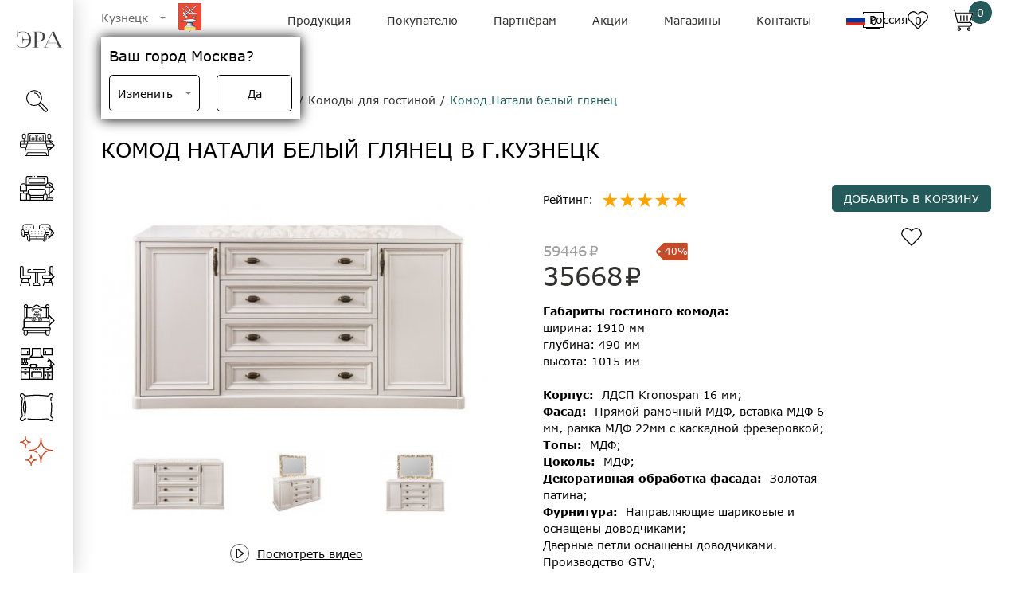

--- FILE ---
content_type: text/html; charset=UTF-8
request_url: https://era-mebel.com/kuzneck/katalog/gostinyie/komod-natali-belyj-glyanec
body_size: 117086
content:

<!DOCTYPE html>
<html lang="ru">
	<head>
		<meta charset="UTF-8">
<meta name="viewport" content="width=device-width, initial-scale=1.0">
<base href="https://era-mebel.com"/>

<!-- 2 -->
<!--[if lte IE 9]><script>alert("Ваш браузер Internet Explorer устарел. Сайт будет работать неправильно. Чтобы исправить эту проблему обновите браузер до последней версии.");</script><![endif]-->
<link rel="shortcut icon" href="https://era-mebel.com//assets/templates/era/img/favicon.png">
<!-- ifadmin default -->
<meta name="yandex-verification" content="cfc3307215fb888e" />

<style>
*,:after,:before{box-sizing:border-box}ol,ul{padding:0}blockquote,body,dd,dl,figcaption,figure,h1,h2,h3,h4,li,ol,p,ul{margin:0}body{min-height:100vh;scroll-behavior:smooth;text-rendering:optimizeSpeed;line-height:1.5}ol[class],ul[class]{list-style:none}a:not([class]){text-decoration-skip-ink:auto}img{max-width:100%;display:block}article>*+*{margin-top:1em}button,input,select,textarea{font:inherit}@font-face{font-family:Verdana;src:local("Verdana"),url(/assets/templates/new_era/fonts/Verdana-Regular.woff2) format("woff2"),url(/assets/templates/new_era/fonts/Verdana-Regular.woff) format("woff"),url(/assets/templates/new_era/fonts/Verdana-Regular.ttf) format("opentype");font-style:normal;font-weight:400;font-display:swap}@font-face{font-family:Verdana;src:local("Verdana Italic"),url(/assets/templates/new_era/fonts/Verdana-RegularItalic.woff2) format("woff2"),url(/assets/templates/new_era/fonts/Verdana-RegularItalic.woff) format("woff"),url(/assets/templates/new_era/fonts/Verdana-RegularItalic.ttf) format("opentype");font-style:italic;font-weight:400;font-display:swap}@font-face{font-family:Verdana;src:local("Verdana Bold"),url(/assets/templates/new_era/fonts/Verdana-Bold.woff2) format("woff2"),url(/assets/templates/new_era/fonts/Verdana-Bold.woff) format("woff"),url(/assets/templates/new_era/fonts/Verdana-Bold.ttf) format("opentype");font-style:normal;font-weight:700;font-display:swap}@font-face{font-family:Verdana;src:local("Verdana Bold Italic"),url(/assets/templates/new_era/fonts/Verdana-BoldItalic.woff2) format("woff2"),url(/assets/templates/new_era/fonts/Verdana-BoldItalic.woff) format("woff"),url(/assets/templates/new_era/fonts/Verdana-BoldItalic.ttf) format("opentype");font-style:Italic;font-weight:700;font-display:swap}body{font-family:Verdana;font-size:14px;max-width:100vw}.body_fixed{position:fixed}a{text-decoration:none}button{border:none;background:none}form{margin-bottom:0}.container{height:100%;padding-left:35px;padding-right:35px}.row{display:flex;flex-wrap:wrap;margin-left:-15px;margin-right:-15px}.headline{margin-top:32px;margin-bottom:25px;font-size:26px;font-weight:400;text-transform:uppercase}[data-simplebar]{position:relative;flex-direction:column;flex-wrap:wrap;justify-content:flex-start;align-content:flex-start;align-items:flex-start}.simplebar-wrapper{overflow:hidden;width:inherit;height:inherit;max-width:inherit;max-height:inherit}.simplebar-mask{direction:inherit;overflow:hidden;width:auto!important;height:auto!important;z-index:0}.simplebar-mask,.simplebar-offset{position:absolute;padding:0;margin:0;left:0;top:0;bottom:0;right:0}.simplebar-offset{direction:inherit!important;box-sizing:inherit!important;resize:none!important;-webkit-overflow-scrolling:touch}.simplebar-content-wrapper{direction:inherit;box-sizing:border-box!important;position:relative;display:block;height:100%;width:auto;max-width:100%;max-height:100%;scrollbar-width:none;-ms-overflow-style:none}.simplebar-content-wrapper::-webkit-scrollbar,.simplebar-hide-scrollbar::-webkit-scrollbar{width:0;height:0}.simplebar-content:after,.simplebar-content:before{content:" ";display:table}.simplebar-placeholder{max-height:100%;max-width:100%;width:100%;pointer-events:none}.simplebar-height-auto-observer-wrapper{box-sizing:inherit!important;height:100%;width:100%;max-width:1px;position:relative;float:left;max-height:1px;overflow:hidden;z-index:-1;padding:0;margin:0;pointer-events:none;flex-grow:inherit;flex-shrink:0;flex-basis:0}.simplebar-height-auto-observer{box-sizing:inherit;display:block;opacity:0;top:0;left:0;height:1000%;width:1000%;min-height:1px;min-width:1px;z-index:-1}.simplebar-height-auto-observer,.simplebar-track{position:absolute;overflow:hidden;pointer-events:none}.simplebar-track{z-index:1;right:0;bottom:0}[data-simplebar].simplebar-dragging .simplebar-content{pointer-events:none;user-select:none;-webkit-user-select:none}[data-simplebar].simplebar-dragging .simplebar-track{pointer-events:all}.simplebar-scrollbar{position:absolute;left:0;right:0;min-height:10px}.simplebar-scrollbar:before{position:absolute;content:"";background:#000;border-radius:7px;left:2px;right:2px;opacity:0;transition:opacity .2s linear}.simplebar-scrollbar.simplebar-visible:before{opacity:.5;transition:opacity 0s linear}.simplebar-track.simplebar-vertical{top:0;width:11px}.simplebar-track.simplebar-vertical .simplebar-scrollbar:before{top:2px;bottom:2px}.simplebar-track.simplebar-horizontal{left:0;height:11px}.simplebar-track.simplebar-horizontal .simplebar-scrollbar:before{height:100%;left:2px;right:2px}.simplebar-track.simplebar-horizontal .simplebar-scrollbar{right:auto;left:0;top:2px;height:7px;min-height:0;min-width:10px;width:auto}[data-simplebar-direction=rtl] .simplebar-track.simplebar-vertical{right:auto;left:0}.hs-dummy-scrollbar-size{direction:rtl;position:fixed;opacity:0;visibility:hidden;height:500px;width:500px;overflow-y:hidden;overflow-x:scroll}.simplebar-hide-scrollbar{position:fixed;left:0;visibility:hidden;overflow-y:scroll;scrollbar-width:none;-ms-overflow-style:none}@font-face{font-family:swiper-icons;src:url("data:application/font-woff;charset=utf-8;base64, [base64]//wADZ2x5ZgAAAywAAADMAAAD2MHtryVoZWFkAAABbAAAADAAAAA2E2+eoWhoZWEAAAGcAAAAHwAAACQC9gDzaG10eAAAAigAAAAZAAAArgJkABFsb2NhAAAC0AAAAFoAAABaFQAUGG1heHAAAAG8AAAAHwAAACAAcABAbmFtZQAAA/gAAAE5AAACXvFdBwlwb3N0AAAFNAAAAGIAAACE5s74hXjaY2BkYGAAYpf5Hu/j+W2+MnAzMYDAzaX6QjD6/4//Bxj5GA8AuRwMYGkAPywL13jaY2BkYGA88P8Agx4j+/8fQDYfA1AEBWgDAIB2BOoAeNpjYGRgYNBh4GdgYgABEMnIABJzYNADCQAACWgAsQB42mNgYfzCOIGBlYGB0YcxjYGBwR1Kf2WQZGhhYGBiYGVmgAFGBiQQkOaawtDAoMBQxXjg/wEGPcYDDA4wNUA2CCgwsAAAO4EL6gAAeNpj2M0gyAACqxgGNWBkZ2D4/wMA+xkDdgAAAHjaY2BgYGaAYBkGRgYQiAHyGMF8FgYHIM3DwMHABGQrMOgyWDLEM1T9/w8UBfEMgLzE////P/5//f/V/xv+r4eaAAeMbAxwIUYmIMHEgKYAYjUcsDAwsLKxc3BycfPw8jEQA/[base64]/uznmfPFBNODM2K7MTQ45YEAZqGP81AmGGcF3iPqOop0r1SPTaTbVkfUe4HXj97wYE+yNwWYxwWu4v1ugWHgo3S1XdZEVqWM7ET0cfnLGxWfkgR42o2PvWrDMBSFj/IHLaF0zKjRgdiVMwScNRAoWUoH78Y2icB/yIY09An6AH2Bdu/UB+yxopYshQiEvnvu0dURgDt8QeC8PDw7Fpji3fEA4z/PEJ6YOB5hKh4dj3EvXhxPqH/SKUY3rJ7srZ4FZnh1PMAtPhwP6fl2PMJMPDgeQ4rY8YT6Gzao0eAEA409DuggmTnFnOcSCiEiLMgxCiTI6Cq5DZUd3Qmp10vO0LaLTd2cjN4fOumlc7lUYbSQcZFkutRG7g6JKZKy0RmdLY680CDnEJ+UMkpFFe1RN7nxdVpXrC4aTtnaurOnYercZg2YVmLN/d/gczfEimrE/fs/bOuq29Zmn8tloORaXgZgGa78yO9/cnXm2BpaGvq25Dv9S4E9+5SIc9PqupJKhYFSSl47+Qcr1mYNAAAAeNptw0cKwkAAAMDZJA8Q7OUJvkLsPfZ6zFVERPy8qHh2YER+3i/BP83vIBLLySsoKimrqKqpa2hp6+jq6RsYGhmbmJqZSy0sraxtbO3sHRydnEMU4uR6yx7JJXveP7WrDycAAAAAAAH//wACeNpjYGRgYOABYhkgZgJCZgZNBkYGLQZtIJsFLMYAAAw3ALgAeNolizEKgDAQBCchRbC2sFER0YD6qVQiBCv/H9ezGI6Z5XBAw8CBK/m5iQQVauVbXLnOrMZv2oLdKFa8Pjuru2hJzGabmOSLzNMzvutpB3N42mNgZGBg4GKQYzBhYMxJLMlj4GBgAYow/P/PAJJhLM6sSoWKfWCAAwDAjgbRAAB42mNgYGBkAIIbCZo5IPrmUn0hGA0AO8EFTQAA");font-weight:400;font-style:normal}:root{--swiper-theme-color:#007aff}.swiper{margin-left:auto;margin-right:auto;position:relative;overflow:hidden;list-style:none;padding:0;z-index:1}.swiper-vertical>.swiper-wrapper{flex-direction:column}.swiper-wrapper{position:relative;width:100%;height:100%;z-index:1;display:flex;transition-property:transform;box-sizing:content-box}.swiper-android .swiper-slide,.swiper-wrapper{transform:translateZ(0)}.swiper-pointer-events{touch-action:pan-y}.swiper-pointer-events.swiper-vertical{touch-action:pan-x}.swiper-slide{flex-shrink:0;width:100%;height:100%;position:relative;transition-property:transform}.swiper-slide-invisible-blank{visibility:hidden}.swiper-autoheight,.swiper-autoheight .swiper-slide{height:auto}.swiper-autoheight .swiper-wrapper{align-items:flex-start;transition-property:transform,height}.swiper-3d,.swiper-3d.swiper-css-mode .swiper-wrapper{perspective:1200px}.swiper-3d .swiper-cube-shadow,.swiper-3d .swiper-slide,.swiper-3d .swiper-slide-shadow,.swiper-3d .swiper-slide-shadow-bottom,.swiper-3d .swiper-slide-shadow-left,.swiper-3d .swiper-slide-shadow-right,.swiper-3d .swiper-slide-shadow-top,.swiper-3d .swiper-wrapper{transform-style:preserve-3d}.swiper-3d .swiper-slide-shadow,.swiper-3d .swiper-slide-shadow-bottom,.swiper-3d .swiper-slide-shadow-left,.swiper-3d .swiper-slide-shadow-right,.swiper-3d .swiper-slide-shadow-top{position:absolute;left:0;top:0;width:100%;height:100%;pointer-events:none;z-index:10}.swiper-3d .swiper-slide-shadow{background:rgba(0,0,0,.15)}.swiper-3d .swiper-slide-shadow-left{background-image:linear-gradient(270deg,rgba(0,0,0,.5),transparent)}.swiper-3d .swiper-slide-shadow-right{background-image:linear-gradient(90deg,rgba(0,0,0,.5),transparent)}.swiper-3d .swiper-slide-shadow-top{background-image:linear-gradient(0deg,rgba(0,0,0,.5),transparent)}.swiper-3d .swiper-slide-shadow-bottom{background-image:linear-gradient(180deg,rgba(0,0,0,.5),transparent)}.swiper-css-mode>.swiper-wrapper{overflow:auto;scrollbar-width:none;-ms-overflow-style:none}.swiper-css-mode>.swiper-wrapper::-webkit-scrollbar{display:none}.swiper-css-mode>.swiper-wrapper>.swiper-slide{scroll-snap-align:start start}.swiper-horizontal.swiper-css-mode>.swiper-wrapper{scroll-snap-type:x mandatory}.swiper-vertical.swiper-css-mode>.swiper-wrapper{scroll-snap-type:y mandatory}.swiper-centered>.swiper-wrapper:before{content:"";flex-shrink:0;order:9999}.swiper-centered.swiper-horizontal>.swiper-wrapper>.swiper-slide:first-child{margin-inline-start:var(--swiper-centered-offset-before)}.swiper-centered.swiper-horizontal>.swiper-wrapper:before{height:100%;min-height:1px;width:var(--swiper-centered-offset-after)}.swiper-centered.swiper-vertical>.swiper-wrapper>.swiper-slide:first-child{margin-block-start:var(--swiper-centered-offset-before)}.swiper-centered.swiper-vertical>.swiper-wrapper:before{width:100%;min-width:1px;height:var(--swiper-centered-offset-after)}.swiper-centered>.swiper-wrapper>.swiper-slide{scroll-snap-align:center center}.swiper-virtual.swiper-css-mode .swiper-wrapper:after{content:"";position:absolute;left:0;top:0;pointer-events:none}.swiper-virtual.swiper-css-mode.swiper-horizontal .swiper-wrapper:after{height:1px;width:var(--swiper-virtual-size)}.swiper-virtual.swiper-css-mode.swiper-vertical .swiper-wrapper:after{width:1px;height:var(--swiper-virtual-size)}:root{--swiper-navigation-size:44px}.swiper-button-next,.swiper-button-prev{position:absolute;top:50%;width:calc(var(--swiper-navigation-size)/44*27);height:var(--swiper-navigation-size);margin-top:calc(0px - var(--swiper-navigation-size)/2);z-index:10;cursor:pointer;display:flex;align-items:center;justify-content:center;color:var(--swiper-navigation-color,var(--swiper-theme-color))}.swiper-button-next.swiper-button-disabled,.swiper-button-prev.swiper-button-disabled{opacity:.35;cursor:auto;pointer-events:none}.swiper-button-next:after,.swiper-button-prev:after{font-family:swiper-icons;font-size:var(--swiper-navigation-size);text-transform:none!important;letter-spacing:0;text-transform:none;font-variant:normal;line-height:1}.swiper-button-prev,.swiper-rtl .swiper-button-next{left:10px;right:auto}.swiper-button-prev:after,.swiper-rtl .swiper-button-next:after{content:"prev"}.swiper-button-next,.swiper-rtl .swiper-button-prev{right:10px;left:auto}.swiper-button-next:after,.swiper-rtl .swiper-button-prev:after{content:"next"}.swiper-button-lock{display:none}.swiper-pagination{position:absolute;text-align:center;transition:opacity .3s;transform:translateZ(0);z-index:10}.swiper-pagination.swiper-pagination-hidden{opacity:0}.swiper-horizontal>.swiper-pagination-bullets,.swiper-pagination-bullets.swiper-pagination-horizontal,.swiper-pagination-custom,.swiper-pagination-fraction{bottom:10px;left:0;width:100%}.swiper-pagination-bullets-dynamic{overflow:hidden;font-size:0}.swiper-pagination-bullets-dynamic .swiper-pagination-bullet{transform:scale(.33);position:relative}.swiper-pagination-bullets-dynamic .swiper-pagination-bullet-active,.swiper-pagination-bullets-dynamic .swiper-pagination-bullet-active-main{transform:scale(1)}.swiper-pagination-bullets-dynamic .swiper-pagination-bullet-active-prev{transform:scale(.66)}.swiper-pagination-bullets-dynamic .swiper-pagination-bullet-active-prev-prev{transform:scale(.33)}.swiper-pagination-bullets-dynamic .swiper-pagination-bullet-active-next{transform:scale(.66)}.swiper-pagination-bullets-dynamic .swiper-pagination-bullet-active-next-next{transform:scale(.33)}.swiper-pagination-bullet{width:var(--swiper-pagination-bullet-width,var(--swiper-pagination-bullet-size,8px));height:var(--swiper-pagination-bullet-height,var(--swiper-pagination-bullet-size,8px));display:inline-block;border-radius:50%;background:var(--swiper-pagination-bullet-inactive-color,#000);opacity:var(--swiper-pagination-bullet-inactive-opacity,.2)}button.swiper-pagination-bullet{border:none;margin:0;padding:0;box-shadow:none;-webkit-appearance:none;appearance:none}.swiper-pagination-clickable .swiper-pagination-bullet{cursor:pointer}.swiper-pagination-bullet:only-child{display:none!important}.swiper-pagination-bullet-active{opacity:var(--swiper-pagination-bullet-opacity,1);background:var(--swiper-pagination-color,var(--swiper-theme-color))}.swiper-pagination-vertical.swiper-pagination-bullets,.swiper-vertical>.swiper-pagination-bullets{right:10px;top:50%;transform:translate3d(0,-50%,0)}.swiper-pagination-vertical.swiper-pagination-bullets .swiper-pagination-bullet,.swiper-vertical>.swiper-pagination-bullets .swiper-pagination-bullet{margin:var(--swiper-pagination-bullet-vertical-gap,6px) 0;display:block}.swiper-pagination-vertical.swiper-pagination-bullets.swiper-pagination-bullets-dynamic,.swiper-vertical>.swiper-pagination-bullets.swiper-pagination-bullets-dynamic{top:50%;transform:translateY(-50%);width:8px}.swiper-pagination-vertical.swiper-pagination-bullets.swiper-pagination-bullets-dynamic .swiper-pagination-bullet,.swiper-vertical>.swiper-pagination-bullets.swiper-pagination-bullets-dynamic .swiper-pagination-bullet{display:inline-block;transition:transform .2s,top .2s}.swiper-horizontal>.swiper-pagination-bullets .swiper-pagination-bullet,.swiper-pagination-horizontal.swiper-pagination-bullets .swiper-pagination-bullet{margin:0 var(--swiper-pagination-bullet-horizontal-gap,4px)}.swiper-horizontal>.swiper-pagination-bullets.swiper-pagination-bullets-dynamic,.swiper-pagination-horizontal.swiper-pagination-bullets.swiper-pagination-bullets-dynamic{left:50%;transform:translateX(-50%);white-space:nowrap}.swiper-horizontal>.swiper-pagination-bullets.swiper-pagination-bullets-dynamic .swiper-pagination-bullet,.swiper-pagination-horizontal.swiper-pagination-bullets.swiper-pagination-bullets-dynamic .swiper-pagination-bullet{transition:transform .2s,left .2s}.swiper-horizontal.swiper-rtl>.swiper-pagination-bullets-dynamic .swiper-pagination-bullet{transition:transform .2s,right .2s}.swiper-pagination-progressbar{background:rgba(0,0,0,.25);position:absolute}.swiper-pagination-progressbar .swiper-pagination-progressbar-fill{background:var(--swiper-pagination-color,var(--swiper-theme-color));position:absolute;left:0;top:0;width:100%;height:100%;transform:scale(0);transform-origin:left top}.swiper-rtl .swiper-pagination-progressbar .swiper-pagination-progressbar-fill{transform-origin:right top}.swiper-horizontal>.swiper-pagination-progressbar,.swiper-pagination-progressbar.swiper-pagination-horizontal,.swiper-pagination-progressbar.swiper-pagination-vertical.swiper-pagination-progressbar-opposite,.swiper-vertical>.swiper-pagination-progressbar.swiper-pagination-progressbar-opposite{width:100%;height:4px;left:0;top:0}.swiper-horizontal>.swiper-pagination-progressbar.swiper-pagination-progressbar-opposite,.swiper-pagination-progressbar.swiper-pagination-horizontal.swiper-pagination-progressbar-opposite,.swiper-pagination-progressbar.swiper-pagination-vertical,.swiper-vertical>.swiper-pagination-progressbar{width:4px;height:100%;left:0;top:0}.swiper-pagination-lock{display:none}.swiper-scrollbar{border-radius:10px;position:relative;-ms-touch-action:none;background:rgba(0,0,0,.1)}.swiper-horizontal>.swiper-scrollbar{position:absolute;left:1%;bottom:3px;z-index:50;height:5px;width:98%}.swiper-vertical>.swiper-scrollbar{position:absolute;right:3px;top:1%;z-index:50;width:5px;height:98%}.swiper-scrollbar-drag{height:100%;width:100%;position:relative;background:rgba(0,0,0,.5);border-radius:10px;left:0;top:0}.swiper-scrollbar-cursor-drag{cursor:move}.swiper-scrollbar-lock{display:none}.swiper-zoom-container{width:100%;height:100%;display:flex;justify-content:center;align-items:center;text-align:center}.swiper-zoom-container>canvas,.swiper-zoom-container>img,.swiper-zoom-container>svg{max-width:100%;max-height:100%;object-fit:contain}.swiper-slide-zoomed{cursor:move}.swiper-lazy-preloader{width:42px;height:42px;position:absolute;left:50%;top:50%;margin-left:-21px;margin-top:-21px;z-index:10;transform-origin:50%;animation:swiper-preloader-spin 1s linear infinite;box-sizing:border-box;border-radius:50%;border:4px solid var(--swiper-preloader-color,var(--swiper-theme-color));border-top:4px solid transparent}.swiper-lazy-preloader-white{--swiper-preloader-color:#fff}.swiper-lazy-preloader-black{--swiper-preloader-color:#000}@keyframes swiper-preloader-spin{to{transform:rotate(1turn)}}.swiper .swiper-notification{position:absolute;left:0;top:0;pointer-events:none;opacity:0;z-index:-1000}.swiper-free-mode>.swiper-wrapper{transition-timing-function:ease-out;margin:0 auto}.swiper-grid>.swiper-wrapper{flex-wrap:wrap}.swiper-grid-column>.swiper-wrapper{flex-wrap:wrap;flex-direction:column}.swiper-fade.swiper-free-mode .swiper-slide{transition-timing-function:ease-out}.swiper-fade .swiper-slide{pointer-events:none;transition-property:opacity}.swiper-fade .swiper-slide .swiper-slide{pointer-events:none}.swiper-fade .swiper-slide-active,.swiper-fade .swiper-slide-active .swiper-slide-active{pointer-events:auto}.swiper-cube{overflow:visible}.swiper-cube .swiper-slide{pointer-events:none;-webkit-backface-visibility:hidden;backface-visibility:hidden;z-index:1;visibility:hidden;transform-origin:0 0;width:100%;height:100%}.swiper-cube .swiper-slide .swiper-slide{pointer-events:none}.swiper-cube.swiper-rtl .swiper-slide{transform-origin:100% 0}.swiper-cube .swiper-slide-active,.swiper-cube .swiper-slide-active .swiper-slide-active{pointer-events:auto}.swiper-cube .swiper-slide-active,.swiper-cube .swiper-slide-next,.swiper-cube .swiper-slide-next+.swiper-slide,.swiper-cube .swiper-slide-prev{pointer-events:auto;visibility:visible}.swiper-cube .swiper-slide-shadow-bottom,.swiper-cube .swiper-slide-shadow-left,.swiper-cube .swiper-slide-shadow-right,.swiper-cube .swiper-slide-shadow-top{z-index:0;-webkit-backface-visibility:hidden;backface-visibility:hidden}.swiper-cube .swiper-cube-shadow{position:absolute;left:0;bottom:0;width:100%;height:100%;opacity:.6;z-index:0}.swiper-cube .swiper-cube-shadow:before{content:"";background:#000;position:absolute;left:0;top:0;bottom:0;right:0;filter:blur(50px)}.swiper-flip{overflow:visible}.swiper-flip .swiper-slide{pointer-events:none;-webkit-backface-visibility:hidden;backface-visibility:hidden;z-index:1}.swiper-flip .swiper-slide .swiper-slide{pointer-events:none}.swiper-flip .swiper-slide-active,.swiper-flip .swiper-slide-active .swiper-slide-active{pointer-events:auto}.swiper-flip .swiper-slide-shadow-bottom,.swiper-flip .swiper-slide-shadow-left,.swiper-flip .swiper-slide-shadow-right,.swiper-flip .swiper-slide-shadow-top{z-index:0;-webkit-backface-visibility:hidden;backface-visibility:hidden}.swiper-creative .swiper-slide{-webkit-backface-visibility:hidden;backface-visibility:hidden;overflow:hidden;transition-property:transform,opacity,height}.swiper-cards{overflow:visible}.swiper-cards .swiper-slide{transform-origin:center bottom;-webkit-backface-visibility:hidden;backface-visibility:hidden;overflow:hidden}.progressive{overflow:hidden;position:relative;background:#efefef}.progressive__img{width:100%;height:100%;transform:translateZ(0)}.progressive--not-loaded{filter:blur(30px)}.progressive--is-loaded{filter:blur(20px);animation:a .5s both}@keyframes a{0%{filter:blur(20px)}to{filter:blur(0)}}body.compensate-for-scrollbar{overflow:hidden}.fancybox-active{height:auto}.fancybox-is-hidden{left:-9999px;margin:0;position:absolute!important;top:-9999px;visibility:hidden}.fancybox-container{-webkit-backface-visibility:hidden;height:100%;left:0;outline:none;position:fixed;-webkit-tap-highlight-color:transparent;top:0;-ms-touch-action:manipulation;touch-action:manipulation;transform:translateZ(0);width:100%;z-index:99992}.fancybox-container *{box-sizing:border-box}.fancybox-bg,.fancybox-inner,.fancybox-outer,.fancybox-stage{bottom:0;left:0;position:absolute;right:0;top:0}.fancybox-outer{-webkit-overflow-scrolling:touch;overflow-y:auto}.fancybox-bg{background:#1e1e1e;opacity:0;transition-duration:inherit;transition-property:opacity;transition-timing-function:cubic-bezier(.47,0,.74,.71)}.fancybox-is-open .fancybox-bg{opacity:.9;transition-timing-function:cubic-bezier(.22,.61,.36,1)}.fancybox-caption,.fancybox-infobar,.fancybox-navigation .fancybox-button,.fancybox-toolbar{direction:ltr;opacity:0;position:absolute;transition:opacity .25s ease,visibility 0s ease .25s;visibility:hidden;z-index:99997}.fancybox-show-caption .fancybox-caption,.fancybox-show-infobar .fancybox-infobar,.fancybox-show-nav .fancybox-navigation .fancybox-button,.fancybox-show-toolbar .fancybox-toolbar{opacity:1;transition:opacity .25s ease 0s,visibility 0s ease 0s;visibility:visible}.fancybox-infobar{color:#ccc;font-size:13px;-webkit-font-smoothing:subpixel-antialiased;height:44px;left:0;line-height:44px;min-width:44px;mix-blend-mode:difference;padding:0 10px;pointer-events:none;top:0;-webkit-touch-callout:none;-webkit-user-select:none;-moz-user-select:none;-ms-user-select:none;user-select:none}.fancybox-toolbar{right:0;top:0}.fancybox-stage{direction:ltr;overflow:visible;transform:translateZ(0);z-index:99994}.fancybox-is-open .fancybox-stage{overflow:hidden}.fancybox-slide{-webkit-backface-visibility:hidden;display:none;height:100%;left:0;outline:none;overflow:auto;-webkit-overflow-scrolling:touch;padding:44px;position:absolute;text-align:center;top:0;transition-property:transform,opacity;white-space:normal;width:100%;z-index:99994}.fancybox-slide:before{content:"";display:inline-block;font-size:0;height:100%;vertical-align:middle;width:0}.fancybox-is-sliding .fancybox-slide,.fancybox-slide--current,.fancybox-slide--next,.fancybox-slide--previous{display:block}.fancybox-slide--image{overflow:hidden;padding:44px 0}.fancybox-slide--image:before{display:none}.fancybox-slide--html{padding:6px}.fancybox-content{background:#fff;display:inline-block;margin:0;max-width:100%;overflow:auto;-webkit-overflow-scrolling:touch;padding:44px;position:relative;text-align:left;vertical-align:middle}.fancybox-slide--image .fancybox-content{animation-timing-function:cubic-bezier(.5,0,.14,1);-webkit-backface-visibility:hidden;background:transparent;background-repeat:no-repeat;background-size:100% 100%;left:0;max-width:none;overflow:visible;padding:0;position:absolute;top:0;-ms-transform-origin:top left;transform-origin:top left;transition-property:transform,opacity;-webkit-user-select:none;-moz-user-select:none;-ms-user-select:none;user-select:none;z-index:99995}.fancybox-can-zoomOut .fancybox-content{cursor:zoom-out}.fancybox-can-zoomIn .fancybox-content{cursor:zoom-in}.fancybox-can-pan .fancybox-content,.fancybox-can-swipe .fancybox-content{cursor:-webkit-grab;cursor:grab}.fancybox-is-grabbing .fancybox-content{cursor:-webkit-grabbing;cursor:grabbing}.fancybox-container [data-selectable=true]{cursor:text}.fancybox-image,.fancybox-spaceball{background:transparent;border:0;height:100%;left:0;margin:0;max-height:none;max-width:none;padding:0;position:absolute;top:0;-webkit-user-select:none;-moz-user-select:none;-ms-user-select:none;user-select:none;width:100%}.fancybox-spaceball{z-index:1}.fancybox-slide--iframe .fancybox-content,.fancybox-slide--map .fancybox-content,.fancybox-slide--pdf .fancybox-content,.fancybox-slide--video .fancybox-content{height:100%;overflow:visible;padding:0;width:100%}.fancybox-slide--video .fancybox-content{background:#000}.fancybox-slide--map .fancybox-content{background:#e5e3df}.fancybox-slide--iframe .fancybox-content{background:#fff}.fancybox-iframe,.fancybox-video{background:transparent;border:0;display:block;height:100%;margin:0;overflow:hidden;padding:0;width:100%}.fancybox-iframe{left:0;position:absolute;top:0}.fancybox-error{background:#fff;cursor:default;max-width:400px;padding:40px;width:100%}.fancybox-error p{color:#444;font-size:16px;line-height:20px;margin:0;padding:0}.fancybox-button{background:rgba(30,30,30,.6);border:0;border-radius:0;box-shadow:none;cursor:pointer;display:inline-block;height:44px;margin:0;padding:10px;position:relative;transition:color .2s;vertical-align:top;visibility:inherit;width:44px}.fancybox-button,.fancybox-button:link,.fancybox-button:visited{color:#ccc}.fancybox-button:hover{color:#fff}.fancybox-button:focus{outline:none}.fancybox-button.fancybox-focus{outline:1px dotted}.fancybox-button[disabled],.fancybox-button[disabled]:hover{color:#888;cursor:default;outline:none}.fancybox-button div{height:100%}.fancybox-button svg{display:block;height:100%;overflow:visible;position:relative;width:100%}.fancybox-button svg path{fill:currentColor;stroke-width:0}.fancybox-button--fsenter svg:nth-child(2),.fancybox-button--fsexit svg:first-child,.fancybox-button--pause svg:first-child,.fancybox-button--play svg:nth-child(2){display:none}.fancybox-progress{background:#ff5268;height:2px;left:0;position:absolute;right:0;top:0;-ms-transform:scaleX(0);transform:scaleX(0);-ms-transform-origin:0;transform-origin:0;transition-property:transform;transition-timing-function:linear;z-index:99998}.fancybox-close-small{background:transparent;border:0;border-radius:0;color:#ccc;cursor:pointer;opacity:.8;padding:8px;position:absolute;right:-12px;top:-44px;z-index:401}.fancybox-close-small:hover{color:#fff;opacity:1}.fancybox-slide--html .fancybox-close-small{color:currentColor;padding:10px;right:0;top:0}.fancybox-slide--image.fancybox-is-scaling .fancybox-content{overflow:hidden}.fancybox-is-scaling .fancybox-close-small,.fancybox-is-zoomable.fancybox-can-pan .fancybox-close-small{display:none}.fancybox-navigation .fancybox-button{background-clip:content-box;height:100px;opacity:0;position:absolute;top:calc(50% - 50px);width:70px}.fancybox-navigation .fancybox-button div{padding:7px}.fancybox-navigation .fancybox-button--arrow_left{left:0;left:env(safe-area-inset-left);padding:31px 26px 31px 6px}.fancybox-navigation .fancybox-button--arrow_right{padding:31px 6px 31px 26px;right:0;right:env(safe-area-inset-right)}.fancybox-caption{background:linear-gradient(0deg,rgba(0,0,0,.85) 0,rgba(0,0,0,.3) 50%,rgba(0,0,0,.15) 65%,rgba(0,0,0,.075) 75.5%,rgba(0,0,0,.037) 82.85%,rgba(0,0,0,.019) 88%,transparent);bottom:0;color:#eee;font-size:14px;font-weight:400;left:0;line-height:1.5;padding:75px 44px 25px;pointer-events:none;right:0;text-align:center;z-index:99996}@supports (padding:0px){.fancybox-caption{padding:75px max(44px,env(safe-area-inset-right)) max(25px,env(safe-area-inset-bottom)) max(44px,env(safe-area-inset-left))}}.fancybox-caption--separate{margin-top:-50px}.fancybox-caption__body{max-height:50vh;overflow:auto;pointer-events:all}.fancybox-caption a,.fancybox-caption a:link,.fancybox-caption a:visited{color:#ccc;text-decoration:none}.fancybox-caption a:hover{color:#fff;text-decoration:underline}.fancybox-loading{animation:fancybox-rotate 1s linear infinite;background:transparent;border:4px solid;border-color:#888 #888 #fff;border-radius:50%;height:50px;left:50%;margin:-25px 0 0 -25px;opacity:.7;padding:0;position:absolute;top:50%;width:50px;z-index:99999}@keyframes fancybox-rotate{to{transform:rotate(1turn)}}.fancybox-animated{transition-timing-function:cubic-bezier(0,0,.25,1)}.fancybox-fx-slide.fancybox-slide--previous{opacity:0;transform:translate3d(-100%,0,0)}.fancybox-fx-slide.fancybox-slide--next{opacity:0;transform:translate3d(100%,0,0)}.fancybox-fx-slide.fancybox-slide--current{opacity:1;transform:translateZ(0)}.fancybox-fx-fade.fancybox-slide--next,.fancybox-fx-fade.fancybox-slide--previous{opacity:0;transition-timing-function:cubic-bezier(.19,1,.22,1)}.fancybox-fx-fade.fancybox-slide--current{opacity:1}.fancybox-fx-zoom-in-out.fancybox-slide--previous{opacity:0;transform:scale3d(1.5,1.5,1.5)}.fancybox-fx-zoom-in-out.fancybox-slide--next{opacity:0;transform:scale3d(.5,.5,.5)}.fancybox-fx-zoom-in-out.fancybox-slide--current{opacity:1;transform:scaleX(1)}.fancybox-fx-rotate.fancybox-slide--previous{opacity:0;-ms-transform:rotate(-1turn);transform:rotate(-1turn)}.fancybox-fx-rotate.fancybox-slide--next{opacity:0;-ms-transform:rotate(1turn);transform:rotate(1turn)}.fancybox-fx-rotate.fancybox-slide--current{opacity:1;-ms-transform:rotate(0deg);transform:rotate(0deg)}.fancybox-fx-circular.fancybox-slide--previous{opacity:0;transform:scale3d(0,0,0) translate3d(-100%,0,0)}.fancybox-fx-circular.fancybox-slide--next{opacity:0;transform:scale3d(0,0,0) translate3d(100%,0,0)}.fancybox-fx-circular.fancybox-slide--current{opacity:1;transform:scaleX(1) translateZ(0)}.fancybox-fx-tube.fancybox-slide--previous{transform:translate3d(-100%,0,0) scale(.1) skew(-10deg)}.fancybox-fx-tube.fancybox-slide--next{transform:translate3d(100%,0,0) scale(.1) skew(10deg)}.fancybox-fx-tube.fancybox-slide--current{transform:translateZ(0) scale(1)}.fancybox-share{background:#f4f4f4;border-radius:3px;max-width:90%;padding:30px;text-align:center}.fancybox-share h1{color:#222;font-size:35px;font-weight:700;margin:0 0 20px}.fancybox-share p{margin:0;padding:0}.fancybox-share__button{border:0;border-radius:3px;display:inline-block;font-size:14px;font-weight:700;line-height:40px;margin:0 5px 10px;min-width:130px;padding:0 15px;text-decoration:none;transition:all .2s;-webkit-user-select:none;-moz-user-select:none;-ms-user-select:none;user-select:none;white-space:nowrap}.fancybox-share__button:link,.fancybox-share__button:visited{color:#fff}.fancybox-share__button:hover{text-decoration:none}.fancybox-share__button--fb{background:#3b5998}.fancybox-share__button--fb:hover{background:#344e86}.fancybox-share__button--pt{background:#bd081d}.fancybox-share__button--pt:hover{background:#aa0719}.fancybox-share__button--tw{background:#1da1f2}.fancybox-share__button--tw:hover{background:#0d95e8}.fancybox-share__button svg{height:25px;margin-right:7px;position:relative;top:-1px;vertical-align:middle;width:25px}.fancybox-share__button svg path{fill:#fff}.fancybox-share__input{background:transparent;border:0;border-bottom:1px solid #d7d7d7;border-radius:0;color:#5d5b5b;font-size:14px;margin:10px 0 0;outline:none;padding:10px 15px;width:100%}.fancybox-thumbs{background:#ddd;bottom:0;display:none;margin:0;-webkit-overflow-scrolling:touch;-ms-overflow-style:-ms-autohiding-scrollbar;padding:2px 2px 4px;position:absolute;right:0;-webkit-tap-highlight-color:rgba(0,0,0,0);top:0;width:212px;z-index:99995}.fancybox-thumbs-x{overflow-x:auto;overflow-y:hidden}.fancybox-show-thumbs .fancybox-thumbs{display:block}.fancybox-show-thumbs .fancybox-inner{right:212px}.fancybox-thumbs__list{font-size:0;height:100%;list-style:none;margin:0;overflow-x:hidden;overflow-y:auto;padding:0;position:absolute;position:relative;white-space:nowrap;width:100%}.fancybox-thumbs-x .fancybox-thumbs__list{overflow:hidden}.fancybox-thumbs-y .fancybox-thumbs__list::-webkit-scrollbar{width:7px}.fancybox-thumbs-y .fancybox-thumbs__list::-webkit-scrollbar-track{background:#fff;border-radius:10px;box-shadow:inset 0 0 6px rgba(0,0,0,.3)}.fancybox-thumbs-y .fancybox-thumbs__list::-webkit-scrollbar-thumb{background:#2a2a2a;border-radius:10px}.fancybox-thumbs__list a{-webkit-backface-visibility:hidden;backface-visibility:hidden;background-color:rgba(0,0,0,.1);background-position:50%;background-repeat:no-repeat;background-size:cover;cursor:pointer;float:left;height:75px;margin:2px;max-height:calc(100% - 8px);max-width:calc(50% - 4px);outline:none;overflow:hidden;padding:0;position:relative;-webkit-tap-highlight-color:transparent;width:100px}.fancybox-thumbs__list a:before{border:6px solid #ff5268;bottom:0;content:"";left:0;opacity:0;position:absolute;right:0;top:0;transition:all .2s cubic-bezier(.25,.46,.45,.94);z-index:99991}.fancybox-thumbs__list a:focus:before{opacity:.5}.fancybox-thumbs__list a.fancybox-thumbs-active:before{opacity:1}.selectize-control.plugin-drag_drop.multi>.selectize-input>div.ui-sortable-placeholder{visibility:visible!important;background:#f2f2f2!important;background:rgba(0,0,0,.06)!important;border:0!important;box-shadow:inset 0 0 12px 4px #fff}.selectize-control.plugin-drag_drop .ui-sortable-placeholder:after{content:"!";visibility:hidden}.selectize-control.plugin-drag_drop .ui-sortable-helper{box-shadow:0 2px 5px rgba(0,0,0,.2)}.selectize-control .dropdown-header{position:relative;padding:10px 8px;border-bottom:1px solid #d0d0d0;background:#f8f8f8;border-radius:3px 3px 0 0}.selectize-control .dropdown-header-close{position:absolute;right:8px;top:50%;color:#303030;opacity:.4;margin-top:-12px;line-height:20px;font-size:20px!important}.selectize-control .dropdown-header-close:hover{color:#000}.selectize-dropdown.plugin-optgroup_columns .selectize-dropdown-content{display:flex}.selectize-dropdown.plugin-optgroup_columns .optgroup{border-right:1px solid #f2f2f2;border-top:0;flex-grow:1;flex-basis:0;min-width:0}.selectize-dropdown.plugin-optgroup_columns .optgroup:last-child{border-right:0}.selectize-dropdown.plugin-optgroup_columns .optgroup:before{display:none}.selectize-dropdown.plugin-optgroup_columns .optgroup-header{border-top:0}.selectize-control.plugin-remove_button .item{display:inline-flex;align-items:center;padding-right:0!important}.selectize-control.plugin-remove_button .item .remove{color:inherit;text-decoration:none;vertical-align:middle;display:inline-block;padding:2px 6px;border-left:1px solid #d0d0d0;border-radius:0 2px 2px 0;box-sizing:border-box;margin-left:6px}.selectize-control.plugin-remove_button .item .remove:hover{background:rgba(0,0,0,.05)}.selectize-control.plugin-remove_button .item.active .remove{border-left-color:#cacaca}.selectize-control.plugin-remove_button .disabled .item .remove:hover{background:none}.selectize-control.plugin-remove_button .disabled .item .remove{border-left-color:#fff}.selectize-control.plugin-remove_button .remove-single{position:absolute;right:0;top:0;font-size:23px}.selectize-control{position:relative}.selectize-dropdown,.selectize-input,.selectize-input input{color:#303030;font-family:inherit;font-size:13px;line-height:18px;font-smoothing:inherit}.selectize-control.single .selectize-input.input-active,.selectize-input{background:#fff;cursor:text;display:inline-block}.selectize-input{border:1px solid #d0d0d0;padding:8px;display:inline-block;width:100%;overflow:hidden;position:relative;z-index:1;box-sizing:border-box;box-shadow:inset 0 1px 1px rgba(0,0,0,.1);border-radius:3px}.selectize-control.multi .selectize-input.has-items{padding:6px 8px 3px}.selectize-input.full{background-color:#fff}.selectize-input.disabled,.selectize-input.disabled *{cursor:default!important}.selectize-input.focus{box-shadow:inset 0 1px 2px rgba(0,0,0,.15)}.selectize-input.dropdown-active{border-radius:3px 3px 0 0}.selectize-input>*{vertical-align:baseline;display:inline-block;zoom:1}.selectize-control.multi .selectize-input>div{cursor:pointer;margin:0 3px 3px 0;padding:2px 6px;background:#f2f2f2;color:#303030;border:0 solid #d0d0d0}.selectize-control.multi .selectize-input>div.active{background:#e8e8e8;color:#303030;border:0 solid #cacaca}.selectize-control.multi .selectize-input.disabled>div,.selectize-control.multi .selectize-input.disabled>div.active{color:#7d7d7d;background:#fff;border:0 solid #fff}.selectize-input>input{display:inline-block!important;padding:0!important;min-height:0!important;max-height:none!important;max-width:100%!important;margin:0!important;text-indent:0!important;border:0!important;background:none!important;line-height:inherit!important;user-select:auto!important;box-shadow:none!important}.selectize-input>input::-ms-clear{display:none}.selectize-input>input:focus{outline:none!important}.selectize-input>input[placeholder]{box-sizing:initial}.selectize-input.has-items>input{margin:0 4px!important}.selectize-input:after{content:" ";display:block;clear:left}.selectize-input.dropdown-active:before{content:" ";display:block;position:absolute;background:#f0f0f0;height:1px;bottom:0;left:0;right:0}.selectize-dropdown{position:absolute;top:100%;left:0;width:100%;z-index:10;background:#fff;margin:-1px 0 0;border:1px solid #d0d0d0;border-top:0;box-sizing:border-box;box-shadow:0 1px 3px rgba(0,0,0,.1);border-radius:0 0 3px 3px}.selectize-dropdown [data-selectable]{cursor:pointer;overflow:hidden}.selectize-dropdown [data-selectable] .highlight{background:rgba(125,168,208,.2);border-radius:1px}.selectize-dropdown .create,.selectize-dropdown .no-results,.selectize-dropdown .optgroup-header,.selectize-dropdown .option{padding:5px 8px}.selectize-dropdown .option,.selectize-dropdown [data-disabled],.selectize-dropdown [data-disabled] [data-selectable].option{cursor:inherit;opacity:.5}.selectize-dropdown [data-selectable].option{opacity:1;cursor:pointer}.selectize-dropdown .optgroup:first-child .optgroup-header{border-top:0}.selectize-dropdown .optgroup-header{color:#303030;background:#fff;cursor:default}.selectize-dropdown .active{background-color:#f5fafd;color:#495c68}.selectize-dropdown .active.create{color:#495c68}.selectize-dropdown .create{color:rgba(48,48,48,.5)}.selectize-dropdown-content{overflow-y:auto;overflow-x:hidden;max-height:200px;overflow-scrolling:touch}.selectize-dropdown .spinner{display:inline-block;width:30px;height:30px;margin:5px 8px}.selectize-dropdown .spinner:after{content:" ";display:block;width:24px;height:24px;margin:3px;border-radius:50%;border-color:#d0d0d0 transparent;border-style:solid;border-width:5px;animation:lds-dual-ring 1.2s linear infinite}@keyframes lds-dual-ring{0%{transform:rotate(0deg)}to{transform:rotate(1turn)}}.selectize-control.single .selectize-input,.selectize-control.single .selectize-input input{cursor:pointer}.selectize-control.single .selectize-input.input-active,.selectize-control.single .selectize-input.input-active input{cursor:text}.selectize-control.single .selectize-input:after{content:" ";display:block;position:absolute;top:50%;right:15px;margin-top:-3px;width:0;height:0;border-color:grey transparent transparent;border-style:solid;border-width:5px 5px 0}.selectize-control.single .selectize-input.dropdown-active:after{margin-top:-4px;border-width:0 5px 5px;border-color:transparent transparent grey}.selectize-control.rtl{text-align:right}.selectize-control.rtl.single .selectize-input:after{left:15px;right:auto}.selectize-control.rtl .selectize-input>input{margin:0 4px 0 -2px!important}.selectize-control .selectize-input.disabled{opacity:.5;background-color:#fafafa}.sidebar{padding-top:22px;position:fixed;left:0;top:0;height:100vh;background:#fff;box-shadow:0 0 25px 0 rgba(4,5,5,.2);z-index:100;transition:width .2s ease;overflow:hidden}.sidebar,.sidebar:hover{width:270px}.sidebar:hover .logo .logo__img{display:block}.sidebar:hover .logo .logo__img-sm{display:none}.sidebar_active{width:270px}.sidebar.sidebar_with_submenu{width:540px}.sidebar.sidebar_with_submenu .sidebar__submenu-wrapper{display:block}.sidebar_hover_fix{width:0!important}.sidebar__wrapper{position:relative;width:100%;max-width:270px;background:#fff;z-index:2}.sidebar__wrapper:before{content:"";position:absolute;bottom:100%;left:0;width:100%;height:22px;background-color:#fff;z-index:1}.sidebar__logo{margin-bottom:15px}.sidebar__submenu-wrapper{display:none;position:absolute;top:0;right:0;width:270px;height:100vh;background:#245b5a;z-index:1}.sidebar__submenu-wrapper .side-menu__submenu{display:block}.logo{height:62px}.logo__img-wrap{position:relative;display:flex;justify-content:center;align-items:center;width:100%;height:100%}.logo__img-wrap:before{content:"";display:block;width:100%;height:100%;position:absolute;top:0;left:0;right:0;margin:0 auto;background:url(/assets/templates/new_era/img/logo_fon.png) top/182px no-repeat;opacity:0;transition:opacity .95s ease}.logo__img-wrap:hover:before{opacity:1}.logo__img{flex:none;max-height:100%}.logo__img-sm{flex:none;max-height:70%;display:none}.searchbar{height:55px}.searchbar__buttons,.searchbar__form{height:100%;display:flex}.searchbar__buttons{flex:none;width:92px;justify-content:center;align-items:center}.searchbar__btn{height:28px;width:28px;background:url(/assets/templates/new_era/img/magnifier.svg) 50%/contain no-repeat,transparent;cursor:pointer}.searchbar__btn:hover{background:url(/assets/templates/new_era/img/magnifier-hover.svg) 50%/contain no-repeat,transparent}.searchbar__controls{flex-basis:100%;display:flex;align-items:center;padding-right:10px}.searchbar__input{height:30px;width:100%;font-size:14px;border:none;border-bottom:1px solid #ccc;outline:none}.searchbar__input::placeholder{color:#ccc}.side-menu{height:calc(var(--vh, 1vh)*100 - 154px)}.side-menu__list{background:#fff}.side-menu__list_color_orange{padding-bottom:30px}.side-menu__list_mobile{display:none;padding-top:30px;background:transparent}.side-menu__item{position:relative}.side-menu__item_hover .side-menu__item-link{background:#245b5a;color:#fff}.side-menu__item_hover .side-menu__item-link svg{fill:#fff}.side-menu__item .selectize{min-width:120px}.side-menu__item .selectize-input{display:block;padding-left:0;color:#000;font-size:14px;line-height:1em;box-shadow:none}.side-menu__item .selectize-input.full{background-color:transparent;border-color:transparent}.side-menu__item .selectize-control.single .selectize-input:after{border-top-color:#fff}.side-menu__item .selectize-control.single .selectize-input.input-active{color:#000!important}.side-menu__item-link{position:relative;height:55px;width:100%;display:flex;align-items:center;color:#313130;transition:background .1s ease}.side-menu__item-link:hover,.side-menu__item-link_active{background:#245b5a;color:#fff}.side-menu__item-link:hover svg,.side-menu__item-link_active svg{fill:#fff}.side-menu__item-arrow{position:absolute;right:20px;display:block;width:15px;height:15px}.side-menu__list_color_orange .side-menu__item-link{color:#c64a28}.side-menu__list_color_orange .side-menu__item-link:hover{background:#c64a28;color:#fff}.side-menu__list_color_orange .side-menu__item-link svg{fill:#c64a28}.side-menu__list_color_orange .side-menu__item-link:hover svg{fill:#fff}.side-menu__item-icon{flex:none;display:flex;justify-content:center;align-items:center;width:92px}.side-menu__item-img{display:block;width:42px;height:40px;display:flex;justify-content:center;align-items:center}.side-menu__item-img svg{max-width:100%;max-height:100%;width:100%}.side-menu__submenu{display:none;position:absolute;top:0;left:0;right:0}.side-menu__submenu .side-menu__item:hover .side-menu__item-link{background:#fff}.side-menu__submenu .side-menu__item:hover .side-menu__item-text{color:#000}.side-menu__submenu .side-menu__item:hover svg{fill:#000}.side-menu__submenu .side-menu__item-text{color:#fff}.side-menu__submenu svg{fill:#fff}.side-menu .simplebar-track.simplebar-vertical{left:0;width:7px}.wrapper{display:flex;flex-direction:column;justify-content:space-between;padding-top:100px;position:relative;min-height:100vh;margin-left:270px;width:calc(100% - 270px);overflow:hidden}.wrapper_home{padding-top:0}.header{height:100px;width:100%;position:absolute;top:0;left:0;z-index:10}.header__contacts,.header__wrap{height:100%;display:flex}.header__contacts{margin-right:55px;flex-direction:column;justify-content:center}.header__city-selector{margin-bottom:5px}.header__phone-link{font-size:20px;color:#313130;white-space:nowrap}.header__phone-link:hover{color:#245b5a}.header__working-hours{font-size:14px}.header__nav{height:50%}.header__country{flex-basis:100%;display:flex;align-items:center;margin-left:35px;height:50%}.header__country .selectize{min-width:160px;outline:0;border:0}.header__country .selectize-input{position:relative;display:flex;align-items:center;color:#000;font-size:14px;line-height:1em;box-shadow:none}.header__country .selectize-input.has-options:before{display:block;content:"";margin-right:5px;width:24px;height:14px;background-repeat:no-repeat;background-position:50%}.header__country .selectize-input.has-options.flag-ru:before{background-image:url(/assets/templates/new_era/img/countries_flags/ru.png)}.header__country .selectize-input.has-options.flag-by:before{background-image:url(/assets/templates/new_era/img/countries_flags/by.png)}.header__country .selectize-input.has-options.flag-kz:before{background-image:url(/assets/templates/new_era/img/countries_flags/kz.png)}.header__country .selectize-input.has-options.flag-kg:before{background-image:url(/assets/templates/new_era/img/countries_flags/kg.png)}.header__country .selectize-input.has-options.flag-tj:before{background-image:url(/assets/templates/new_era/img/countries_flags/tj.png)}.header__country .selectize-input.has-options.flag-ee:before{background-image:url(/assets/templates/new_era/img/countries_flags/ee.png)}.header__country .selectize-input.full{background-color:transparent;border-color:transparent}.header__country .selectize-input.dropdown-active:before{display:none}.header__country .selectize-control.single .selectize-input:after{border-top-color:#fff}.header__country .selectize-control.single .selectize-input.input-active{color:#000!important}.header__fixed{height:100px;position:fixed;top:0;right:0;display:flex}.header__logo{display:none;max-height:100%}.header__mini-cart{position:absolute;top:0;right:0;height:50px}.side-menu-btn{display:none;position:absolute;padding:0;margin:0;top:18px;left:6px;width:35px;height:29px;font-size:0;text-indent:-9999px;appearance:none;box-shadow:none;border-radius:0;cursor:pointer;transition:background .3s;z-index:101;box-sizing:border-box;border:none;float:left}.side-menu-btn span{top:13px;left:5px}.side-menu-btn span,.side-menu-btn span:after,.side-menu-btn span:before{display:block;position:absolute;height:3px;width:25px;background-color:#000;border-radius:0}.side-menu-btn span:after,.side-menu-btn span:before{left:0;content:"";transition-duration:.1s,.1s;transition-delay:.1s,0s}.side-menu-btn span:before{top:-8px;transition-property:top,transform}.side-menu-btn span:after{bottom:-8px;transition-property:bottom,transform}.side-menu-btn_active span{background:none}.side-menu-btn_active span:after,.side-menu-btn_active span:before{transition-delay:0s,.1s}.side-menu-btn_active span:before{top:0;transform:rotate(45deg)}.side-menu-btn_active span:after{bottom:0;transform:rotate(-45deg)}.city-selector{height:36px;width:fit-content;position:relative}.city-selector__link{height:100%;display:flex;align-items:center;position:relative}.city-selector__link:after{content:"";margin-left:15px;border-left:3.5px solid transparent;border-right:3.5px solid transparent;border-top:3px solid #7d7c7b}.city-selector__text{color:#696969}.city-selector__img{height:100%;position:absolute;right:-45px}.nav{height:100%;font-size:14px}.nav__list{display:flex;align-items:center}.nav__item,.nav__list{height:100%}.nav__item:not(:last-child){margin-right:45px}.nav__item-link{height:100%;display:flex;align-items:center;color:#313130}.nav__item-link:hover{text-decoration:underline}.main{flex:1 0 auto}.breadcrumbs{margin-top:15px}.breadcrumbs__list{display:flex;flex-wrap:wrap}.breadcrumbs__link{position:relative;margin-right:18px;color:#313130}.breadcrumbs__link:hover{color:#245b5a}.breadcrumbs__link:after{content:"/";position:absolute;left:calc(100% + 6px)}.breadcrumbs__current{color:#245b5a}.slider-frontpage{position:relative}.slider-frontpage__slider{display:none}.slider-frontpage__item,.slider-frontpage__slider.swiper-initialized{display:block}.slider-frontpage__item-img{width:100%;height:auto}.slider-frontpage .swiper-button-next,.slider-frontpage .swiper-button-prev{width:50px;height:50px;position:absolute;top:50%;transform:translateY(-50%);background:url(/assets/templates/new_era/img/slider-frontpage-controls.svg) -2px 0 no-repeat;background-color:hsla(0,0%,100%,.7);border-radius:50%;z-index:1;outline:none}.slider-frontpage .swiper-button-next:hover,.slider-frontpage .swiper-button-prev:hover{background-color:rgba(245,243,241,.7)}.slider-frontpage .swiper-button-next:link:active,.slider-frontpage .swiper-button-next:visited:active,.slider-frontpage .swiper-button-prev:link:active,.slider-frontpage .swiper-button-prev:visited:active{outline:none}.slider-frontpage .swiper-button-prev{left:35px}.slider-frontpage .swiper-button-next{right:35px;transform:scaleX(-1) translateY(-50%)}.slider-frontpage .swiper-pagination{bottom:5px}.slider-frontpage .swiper-pagination .swiper-pagination-bullet{width:11px;height:11px;background:#fff;border:1px solid #888;opacity:1}.slider-frontpage .swiper-pagination .swiper-pagination-bullet-active{background:#888}.mini-cart{display:flex;align-items:center;padding-right:57px}.mini-cart__item:not(:last-child){margin-right:30px}.mini-cart__link{display:block}.mini-cart__viewed{display:flex;justify-content:center;align-items:center;width:26px;height:23px;background-image:url(/assets/templates/new_era/img/h_view.png);background-size:cover;background-repeat:no-repeat;color:#000}.mini-cart__viewed:hover{color:#fff;background-position:0 -100px}.mini-cart__favorites{display:flex;justify-content:center;align-items:center;width:26px;height:23px;background-image:url(/assets/templates/new_era/img/h_like.png);background-size:cover;background-repeat:no-repeat;color:#000}.mini-cart__favorites:hover{color:#fff;background-position:0 -100px}.mini-cart__cart{position:relative;width:27px;height:27px;background-image:url(/assets/templates/new_era/img/h_korzina.png);background-size:cover;background-repeat:no-repeat}.mini-cart__cart:hover{background-position:0 -100px}.mini-cart__cart-counter{display:flex;justify-content:center;align-items:center;width:29px;height:29px;position:absolute;top:-11px;right:-23px;background:#245b5a;border-radius:50%;z-index:-1;color:#fff}.promo__list{display:flex}.promo__item{width:33.3333333333%;margin-right:-1px;border:1px solid #dcdcdc;border-top:none}.promo__item-link{display:block;width:100%;height:100%;position:relative}.promo__item-link:after{content:"";position:absolute;top:0;left:0;width:100%;height:100%;transition:box-shadow .2s ease}.promo__item-link:hover:after{box-shadow:inset 0 0 20px 0 rgba(4,5,5,.4)}.promo__img{width:100%;height:auto;max-height:100%}.product-mini{display:block;position:relative;width:250px;min-width:140px;z-index:1;transition:z-index .2s ease-in-out;background:#fff}.product-mini:hover{z-index:10}.product-mini__box{bottom:0;min-height:100%;opacity:0;visibility:hidden;z-index:2;box-shadow:0 3px 16px rgba(0,0,0,.5);transition:all .2s ease-in-out}.product-mini__box,.product-mini__box:before{position:absolute;left:0;right:0;background:#fff}.product-mini__box:before{content:"";display:block;bottom:-20px;height:20px}.product-mini:hover .product-mini__box{opacity:1;visibility:visible}.product-mini__wrap{padding:20px 15px 25px;position:relative;z-index:2}.product-mini__photo{margin-bottom:15px;position:relative;height:165px;display:flex;align-items:flex-start;overflow:hidden}.product-mini__img{width:100%}.product-mini__multiphoto{width:100%;height:100%;position:absolute;top:0;left:0;right:0}.product-mini__multiphoto-item{width:16%;height:100%;position:absolute;top:0;left:0}.product-mini__multiphoto-item:first-child{left:0}.product-mini__multiphoto-item:nth-child(2){left:16%}.product-mini__multiphoto-item:nth-child(3){left:32%}.product-mini__multiphoto-item:nth-child(4){left:48%}.product-mini__multiphoto-item:nth-child(5){left:64%}.product-mini__multiphoto-item:nth-child(6){left:80%}.product-mini__multiphoto-item:before{position:absolute;left:50%;bottom:8px;content:"";border-top:2px solid #d2d7da;width:95%;transform:translateX(-50%)}.product-mini__multiphoto-item--active:before{border-top:2px solid #333}.product-mini__labels{display:flex;position:absolute;right:0;bottom:0}.product-mini__labels--top-left{display:block;right:unset;bottom:unset;top:0;left:0}.product-mini__label{display:none;margin-right:3px;width:46px;height:46px;font-size:0;opacity:.75;background-size:contain;background-position:50%;background-repeat:no-repeat}.product-mini__label_new{background-image:url(/assets/templates/new_era/img/label-new.png)}.product-mini__label_hit{background-image:url(/assets/templates/new_era/img/label-hit.png)}.product-mini__label_sale{background-image:url(/assets/templates/new_era/img/label-sale.png)}.product-mini__label_not-available{position:absolute;top:5px;left:5px;padding:2px 5px;width:auto;height:auto;font-size:11px;color:#000;white-space:nowrap;background:#ccc;opacity:1;border-radius:3px}.product-mini_mark_hit .product-mini__label_hit,.product-mini_mark_new .product-mini__label_new,.product-mini_mark_not-available .product-mini__label_not-available,.product-mini_mark_sale .product-mini__label_sale{display:block}.product-mini__link:hover{text-decoration:underline;color:#245b5a}.product-mini__type{font-size:14px;line-height:18px;color:#9f9f9f}.product-mini__name,.product-mini__type{display:block;overflow:hidden;white-space:nowrap;text-overflow:ellipsis}.product-mini__name{font-size:15px;font-weight:700;line-height:22px;color:#313130}.product-mini__link:hover .product-mini__name{color:#245b5a}.product-mini__material{margin-bottom:15px;display:block;font-size:14px;line-height:22px;color:#9f9f9f;overflow:hidden;white-space:nowrap;text-overflow:ellipsis}.product-mini__price-title{font-size:14px}.product-mini__price-wrap{position:relative;display:flex;justify-content:space-between;align-items:center;margin-bottom:5px}.product-mini__price-old{font-size:17px;line-height:1em;color:#9f9f9f;margin-right:10px;margin-left:10px;text-decoration:line-through;white-space:nowrap}.product-mini__price{font-size:22px;line-height:1em;color:#313130;white-space:nowrap;text-align:center}.product-mini__price-cur,.product-mini__price-old-cur{display:inline-block;position:relative;margin-left:3px;width:1.2em;text-indent:101%;vertical-align:bottom;overflow:hidden}.product-mini__price-cur:after,.product-mini__price-old-cur:after{content:"₽";position:absolute;left:0;top:0;text-indent:0}.product-mini__price-cur--kz:after,.product-mini__price-old-cur--kz:after{content:"₸"}.product-mini__price-cur--by:after,.product-mini__price-old-cur--by:after{content:"Br"}.product-mini__price-badge{position:relative;display:flex;justify-content:center;align-items:center;width:40px;height:22px}.product-mini__price-badge svg{flex:none;position:absolute;top:0;left:0;right:0;width:100%;height:100%}.product-mini__price-badge span{position:relative;left:3px;display:block;color:#fff;font-size:12px;line-height:1em}.product-mini__more{padding:0 15px 25px;top:100%;box-shadow:0 0 16px 1px rgba(0,0,0,.5);opacity:0;visibility:hidden;z-index:-1;transition:all .2s ease-in-out}.product-mini__more,.product-mini__more:before{position:absolute;left:0;right:0;background:#fff}.product-mini__more:before{content:"";display:block;top:-20px;height:20px}.product-mini:hover .product-mini__more{opacity:1;visibility:visible;z-index:2}.product-mini__params{margin-bottom:20px;font-size:11px}.product-mini__params-title{margin-bottom:5px;font-weight:700}.product-mini__params-content{margin-bottom:10px;display:flex;justify-content:space-between}.product-mini__params-content:not(:last-child){padding-bottom:10px;border-bottom:1px solid #ccc}.product-mini__params-content--bed-size{justify-content:center}.product-mini__params-item{flex-basis:30%;display:flex;flex-direction:column;align-items:center}.product-mini__params-item:first-child{align-items:flex-start}.product-mini__params-item:last-child{align-items:flex-end}.product-mini__params-name{color:#9f9f9f}.product-mini__params-value{white-space:nowrap}.product-mini__params-delimeter{display:flex;align-items:flex-end}.product-mini__btn{display:flex;justify-content:center;align-items:center;width:100%;cursor:pointer;height:35px;font-size:16px;border-radius:5px;background:#245b5a;color:#fff}.product-mini__btn:hover{opacity:.8}.product-mini__btn:not(:last-child){margin-bottom:5px}.collection-card{display:block;margin-bottom:35px;width:100%;max-width:400px;min-width:140px;text-align:center;color:#000}.collection-card a{color:#000}.collection-card__picture{position:relative;display:block;margin-bottom:15px;width:100%}.collection-card__picture:hover.collection-card__picture:after{box-shadow:inset 0 0 20px 0 rgba(4,5,5,.4)}.collection-card__picture:after{content:"";position:absolute;top:0;left:0;width:100%;height:100%;transition:box-shadow .2s ease}.collection-card__picture-wrap{position:relative;height:0;padding-bottom:66.6666%}.collection-card__picture-wrap img{position:absolute;top:0;left:0;width:100%;height:100%;object-fit:cover}.collection-card__title{display:block;font-size:26px;text-transform:uppercase}.collection-card__price{display:block;font-size:20px}.collection-card__price-cur:after{content:"₽"}.collection-card__price-cur--kz:after{content:"₸"}.collection-card__price-cur--by:after{content:"Br"}.product{display:flex}.product__gallery{flex:none;width:490px;margin-right:65px;position:relative}.product__labels{display:flex;position:absolute;left:0;top:0;z-index:1}.product__label{display:none;margin-right:3px;width:46px;height:46px;font-size:0;opacity:.75;background-size:contain;background-position:50%;background-repeat:no-repeat}.product__label_new{background-image:url(/assets/templates/new_era/img/label-new.png)}.product__label_hit{background-image:url(/assets/templates/new_era/img/label-hit.png)}.product__label_sale{background-image:url(/assets/templates/new_era/img/label-sale.png)}.product__label_not-available{position:absolute;top:10px;left:10px;padding:3px 10px;width:auto;height:auto;font-size:12px;white-space:nowrap;background:hsla(0,0%,80%,.8)}.product_mark_hit .product__label_hit,.product_mark_new .product__label_new,.product_mark_not-available .product__label_not-available,.product_mark_sale .product__label_sale{display:block}.product__video-btn{display:flex;justify-content:center;align-items:center;color:#000;text-decoration:underline}.product__video-btn:before{content:"";display:block;margin-right:10px;width:24px;height:24px;border:1px solid #535353;border-radius:50%;background:url(/assets/templates/new_era/img/tovar_page_video_btn.png) 50% no-repeat;transition:all .2s ease-in-out}.product__video-btn:hover{text-decoration:none}.product__video-btn:hover:before{background-color:#245b5a}.product__content{flex-basis:100%}.product__content,.product__price-wrap{position:relative;display:flex;flex-direction:column}.product__price-wrap{align-items:flex-start;width:fit-content;margin-bottom:17px;padding-top:17px;padding-right:60px}.product__price-old{font-size:18px;line-height:1em;color:#9f9f9f;margin-right:10px;margin-bottom:7px;text-decoration:line-through}.product__price-cur,.product__price-old-cur{display:inline-block;position:relative;margin-left:3px;width:.6em;text-indent:101%;vertical-align:bottom;overflow:hidden}.product__price-cur:after,.product__price-old-cur:after{content:"₽";position:absolute;left:0;top:0;text-indent:0}.product__price-cur--kz:after,.product__price-old-cur--kz:after{content:"₸"}.product__price-cur--by:after,.product__price-old-cur--by:after{content:"Br"}.product__price{font-size:32px;line-height:1em;color:#313130}.product__price-badge{margin-left:10px;position:absolute;right:0;top:16px;display:flex;justify-content:center;align-items:center;width:40px;height:22px}.product__price-badge svg{flex:none;position:absolute;top:0;left:0;right:0;width:100%;height:100%}.product__price-badge span{position:relative;left:3px;display:block;color:#fff;font-size:12px;line-height:1em}.product__form{width:200px;position:absolute;right:0;top:0}.product__btn{padding:0;height:34px;display:flex;justify-content:center;align-items:center;min-width:100%;background:#245b5a;font-size:14px;text-transform:uppercase;color:#fff;border-radius:5px;cursor:pointer}.product__btn:hover{opacity:.8}.product__btn:not(:last-child){margin-bottom:5px}.product__btn--favorites{margin-top:20px;background:transparent url(/assets/templates/new_era/img/h_like_tovar.png) center 0 no-repeat}.product__btn--favorites-active,.product__btn--favorites:hover{background-position:center -100px}.product__feature{margin-right:185px;margin-bottom:20px}.product__feature,.product__text{padding-bottom:20px;border-bottom:1px solid #aeaeae}.product-slider{width:100%;margin-bottom:36px}.product-slider__carousel{display:flex;width:100%;margin-bottom:10px}.product-slider__item{flex:none;display:block;width:100%}.product-slider__thumb-wrap{position:relative;padding-left:25px;padding-right:25px}.product-slider__thumb-btn-next,.product-slider__thumb-btn-prev{width:13px;height:53px;position:absolute;top:50%;transform:translateY(-50%);background:url(/assets/templates/new_era/img/slider-frontpage-controls.png) 0 0 no-repeat;z-index:1;cursor:pointer}.product-slider__thumb-btn-next:hover,.product-slider__thumb-btn-prev:hover{background:url(/assets/templates/new_era/img/slider-frontpage-controls.png) 0 -100px no-repeat}.product-slider__thumb-btn-prev{left:0}.product-slider__thumb-btn-next{right:0;transform:scaleX(-1) translateY(-50%)}.category,.related-products__list{margin-bottom:70px;display:flex;flex-wrap:wrap}.category--collections{max-width:1300px}.category--collections .category__item{width:calc(33.3333% - 33.33333px)}.category--collections .category__item:not(:nth-child(3n)){margin-right:50px}.category__item{display:inline-block}.category__item--search-result-stat{width:100%}.catalog{margin-bottom:70px;display:flex;flex-wrap:wrap;align-items:flex-start}.catalog__item{position:relative;width:calc(20% - 8px);margin-right:10px;margin-bottom:10px}.catalog__item:nth-child(5n){margin-right:0}.catalog__item:nth-last-child(-n+5){margin-bottom:0}.catalog__item-link{display:flex;justify-content:center;align-items:center}.catalog__item-content{display:flex;justify-content:center;align-items:center;bottom:0}.catalog__item-content,.catalog__item-content:before{width:100%;height:100%;position:absolute;top:0;left:0;right:0}.catalog__item-content:before{content:"";display:block;background:#9c8d85;opacity:.4;z-index:1;transition:opacity .2s ease-in-out}.catalog__item:hover .catalog__item-content:before{opacity:0}.catalog__item-bg-img{width:100%;height:auto;object-fit:cover}.catalog__item-icon{max-width:35%;display:block;position:relative;z-index:1}.catalog__item-text{position:absolute;bottom:10px;left:0;right:0;color:#fff;text-align:center;font-size:18px;line-height:1.1em;z-index:2}.category-controls{margin-bottom:40px}.category-filters{margin-bottom:14px;display:flex;flex-wrap:wrap;justify-content:flex-start}.category-filters__link{margin-right:17px;margin-bottom:5px;padding:0 10px 2px;display:flex;justify-content:center;align-items:center;height:24px;color:#000;border:1px solid #999}.category-filters__link:hover,.category-filters__link_current{border:1px solid #245b5a;background-color:#245b5a;color:#fff}.category-collections{margin-bottom:14px}.category-collections__link{font-size:14px;color:#245b5a}.category-collections__link:hover,.category-collections__link_current{text-decoration:underline}.star_rating{display:flex;flex-direction:row-reverse;float:left}.star_rating span{display:inline-block;color:#ccc}.star_rating span:before{content:"★";font-size:25px}.star_rating .checked,.star_rating .checked~span,.star_rating.selectable span:hover,.star_rating.selectable span:hover~span{color:orange}.star_rating.selectable:hover span{color:#ccc}.star_rating.selectable:hover span:hover{color:orange}.star_rating.js-has-vote span{cursor:auto}.page_rating{display:flex;align-items:center;margin-bottom:15px}.page_rating .rating_lable{margin-right:5px}.form_rating{display:flex;align-items:center;margin-bottom:20px}.form_rating .rating_lable{margin-right:10px}.form_rating .star_rating span{cursor:pointer}.related-products__sort,.sorting{display:flex;align-items:center;flex-wrap:wrap;margin-bottom:30px}.related-products__sort span,.sorting span{margin-right:5px}@media screen and (max-width:1600px){.sidebar{width:92px}.logo_footer .logo__img{display:block}.logo__img{display:none}.logo__img-sm{display:block}.wrapper{margin-left:92px;width:calc(100% - 92px)}}@media screen and (max-width:1250px){.header__contacts{margin-right:30px}.nav__item:not(:last-child){margin-right:20px}.collection-card__picture{margin-bottom:10px}.collection-card__title{font-size:20px}.collection-card__price{font-size:16px}.product__form{position:relative;margin-bottom:40px}.product__feature{margin-right:0}.catalog__item{width:calc(25% - 7.5px)}.catalog__item:nth-child(n){margin-right:10px;margin-bottom:10px}.catalog__item:nth-child(4n){margin-right:0}.catalog__item:nth-last-child(-n+4){margin-bottom:0}}@media screen and (max-width:992px){.container{padding-left:10px;padding-right:10px}.product-mini{width:100%}.product-mini__photo{width:100%;height:0;padding-bottom:72.72%}.product-mini__img{position:absolute;top:0;left:0;right:0}.product-mini__label{width:35px;height:35px}.product-mini__label_not-available{width:auto;height:auto}.product-mini__more{padding:0 10px 15px}.product{flex-direction:column}.product__gallery{width:100%;margin-bottom:40px}.product__labels{bottom:-7px}.product__label{width:35px;height:35px}.product__label_not-available{width:auto;height:auto}.product__price-wrap{align-self:center;flex-direction:column;align-items:flex-start;width:fit-content;padding-right:60px;padding-top:0}.product__price-badge{top:-3px}.product__form{align-self:center;width:100%}.product-slider__item-img{width:100%}.category,.related-products__list{width:100%;display:grid;grid-template-columns:repeat(3,33.333%)}.category--collections{grid-template-columns:repeat(3,calc(33.333% - 20px));gap:30px}.category--collections .category__item{width:100%}.category--collections .category__item:not(:nth-child(3n)){margin:0}.category__item--search-result-stat{grid-column-start:1;grid-column-end:4}.catalog__item{width:calc(33.3333% - 6.6666px)}.catalog__item:nth-child(n){margin-right:10px;margin-bottom:10px}.catalog__item:nth-child(3n){margin-right:0}.catalog__item:nth-last-child(-n+3){margin-bottom:0}.form_rating{justify-content:center}}@media screen and (max-width:768px){.headline{font-size:20px;text-align:center}.sidebar{width:0}.sidebar:hover,.sidebar_active{width:100%}.sidebar__wrapper{max-width:100%}.sidebar .logo__img-wrap:before{display:block;opacity:1}.logo__img-wrap:before{display:none}.logo__img{display:block}.logo__img-sm{display:none}.side-menu{background:#f5f3f1}.side-menu__list_mobile{display:block}.side-menu__submenu{position:static;background:#245b5a}.wrapper{padding-top:0;margin-left:0;width:100%}.header{height:100px;position:relative;margin-bottom:15px}.header__wrap{flex-direction:column;justify-content:flex-end}.header__contacts{margin-right:0;flex-wrap:wrap;flex-direction:row-reverse;justify-content:space-between;align-items:center;height:auto}.header__city-selector{flex-basis:50%;display:flex;justify-content:flex-end;margin-bottom:0}.header__phone{flex-basis:50%}.header__phone-link{font-size:16px}.header__working-hours{flex-basis:100%;font-size:12px}.header__nav{height:auto;display:none}.header__country{display:none}.header__fixed{height:50px;left:0;background:#fff;display:flex;justify-content:center}.header__logo,.header__logo .logo__img-sm{display:block}.header__logo .logo__img-wrap:before{display:block;opacity:.6;background-size:contain;background-position:50% calc(50% - 5px)}.header__mini-cart{height:50px}.side-menu-btn{display:block}.city-selector{height:25px}.city-selector__img{left:-30px}.mini-cart{padding-right:37px;font-size:12px}.mini-cart__item:not(:last-child){margin-right:11px}.mini-cart__viewed{width:20px;height:17px}.mini-cart__viewed:hover{background-position:0 -77px}.mini-cart__favorites{width:20px;height:17px}.mini-cart__favorites:hover{background-position:0 -77px}.mini-cart__cart{width:20px;height:20px}.mini-cart__cart:hover{background-position:0 -74px}.mini-cart__cart-counter{top:-9px;right:-19px;width:23px;height:23px}.product-mini__wrap{padding:15px 10px 20px}.category-filters{justify-content:flex-start}}@media screen and (max-width:576px){.slider-frontpage .swiper-button-next,.slider-frontpage .swiper-button-prev{display:none}.product-mini__label{width:30px;height:30px}.product-mini__label_not-available{width:auto;height:auto}.product-mini__material,.product-mini__price-title{margin-bottom:5px}.product-mini__price-wrap{margin-bottom:0}.product-mini__btn{font-size:12px}.category,.related-products__list{grid-template-columns:repeat(2,50%)}.category--collections{grid-template-columns:repeat(2,calc(50% - 15px))}.category__item--search-result-stat{grid-column-start:1;grid-column-end:3}.catalog__item{width:calc(50% - 5px)}.catalog__item:nth-child(n){margin-right:10px;margin-bottom:10px}.catalog__item:nth-child(2n){margin-right:0}.catalog__item:nth-last-child(-n+2){margin-bottom:0}}@media (max-width:576px){.fancybox-thumbs{width:110px}.fancybox-show-thumbs .fancybox-inner{right:110px}.fancybox-thumbs__list a{max-width:calc(100% - 10px)}}@media (max-height:576px){.fancybox-slide{padding-left:6px;padding-right:6px}.fancybox-slide--image{padding:6px 0}.fancybox-close-small{right:-6px}.fancybox-slide--image .fancybox-close-small{background:#4e4e4e;color:#f2f4f6;height:36px;opacity:1;padding:6px;right:0;top:0;width:36px}.fancybox-caption{padding-left:12px;padding-right:12px}@supports (padding:0px){.fancybox-caption{padding-left:max(12px,env(safe-area-inset-left));padding-right:max(12px,env(safe-area-inset-right))}}}@media screen and (max-width:375px){.row{margin-left:-5px;margin-right:-5px}}@media screen and (max-width:374px){.product-mini__wrap{padding:25px 15px}.product-mini__more{padding:0 15px 25px}.product-mini__params{font-size:9px}.category,.related-products__list{grid-template-columns:repeat(1,100%)}.catalog__item-text{font-size:14px}}@media (prefers-reduced-motion:reduce){*{animation-duration:.01ms!important;animation-iteration-count:1!important;transition-duration:.01ms!important;scroll-behavior:auto!important}}
</style>


<script async src="https://www.googletagmanager.com/gtag/js?id=UA-109678937-1"></script>
<script>
	window.dataLayer = window.dataLayer || [];
	function gtag(){dataLayer.push(arguments);}
	gtag('js', new Date());

	gtag('config', 'UA-109678937-1');
</script>



<!-- Google Tag Manager -->
<script>(function(w,d,s,l,i){w[l]=w[l]||[];w[l].push({'gtm.start':
new Date().getTime(),event:'gtm.js'});var f=d.getElementsByTagName(s)[0],
j=d.createElement(s),dl=l!='dataLayer'?'&l='+l:'';j.async=true;j.src=
'https://www.googletagmanager.com/gtm.js?id='+i+dl;f.parentNode.insertBefore(j,f);
})(window,document,'script','dataLayer','GTM-TGCK896');</script>
<!-- End Google Tag Manager -->


<script>
	( function () {
		var loadedTLAnalytics = false,                    
			timerId;
		if ( navigator.userAgent.indexOf( 'YandexMetrika' ) > -1 ) {
			loadTLAnalytics();
		} else {
			window.addEventListener( 'scroll', loadTLAnalytics, {passive: true} );
			window.addEventListener( 'touchstart', loadTLAnalytics, {passive: true} );
			document.addEventListener( 'mouseenter', loadTLAnalytics, {passive: true} );
			document.addEventListener( 'click', loadTLAnalytics, {passive: true} );
			document.addEventListener( 'DOMContentLoaded', loadFallback, {passive: true} );
		}

		function loadFallback() {
			timerId = setTimeout( loadTLAnalytics, 5000 );
		}

		function loadTLAnalytics( e ) {

			if ( e && e.type ) {
				console.log( e.type );
			} else {
				console.log( 'DOMContentLoaded' );
			}

			if ( loadedTLAnalytics ) {
				return;
			}

			setTimeout(
				function () {
					/* Yandex.Metrika counter */
					(function(m,e,t,r,i,k,a){m[i]=m[i]||function(){(m[i].a=m[i].a||[]).push(arguments)};
											 m[i].l=1*new Date();k=e.createElement(t),a=e.getElementsByTagName(t)[0],k.async=1,k.src=r,a.parentNode.insertBefore(k,a)})
					(window, document, "script", "https://mc.yandex.ru/metrika/tag.js", "ym");

					ym(45224745, "init", {
						clickmap:true,
						trackLinks:true,
						accurateTrackBounce:true,
						webvisor:true,
						trackHash:true,
						ecommerce:"dataLayer"
					});
					/* /Yandex.Metrika counter */
					
					/* Global site tag (gtag.js) - Google Analytics */
				//	var analyticsId = "UA-109678937-1";
				//	var a = document.createElement("script");
				//	function e() {
				//		dataLayer.push(arguments);
				//	}
				//	(a.src = "https://www.googletagmanager.com/gtag/js?id=" + analyticsId),
				//	(a.async = !0),
				//	document.getElementsByTagName("head")[0].appendChild(a),
				//		(window.dataLayer = window.dataLayer || []),
				//		e("js", new Date()),
				//		e("config", analyticsId),
				//		console.log("gtag start");
					/* /Global site tag (gtag.js) - Google Analytics */
				},
				100
			);

			loadedTLAnalytics = true;
			clearTimeout( timerId );
			window.removeEventListener( 'scroll', loadTLAnalytics, {passive: true}  );
			window.removeEventListener( 'touchstart', loadTLAnalytics, {passive: true}  );
			document.removeEventListener( 'mouseenter', loadTLAnalytics );
			document.removeEventListener( 'click', loadTLAnalytics );
			document.removeEventListener( 'DOMContentLoaded', loadFallback );
		}
	} )()
</script>





<link rel="canonical" href="https://era-mebel.com/kuzneck/katalog/gostinyie/komod-natali-belyj-glyanec" />
<script type="application/ld+json">
{
  "@context": "https://schema.org",
  "@type": "Organization",
  "name": "ЭРА Мебель",
  "url": "https://era-mebel.com/",
  "logo": "https://era-mebel.com/assets/templates/new_era/img/logo.png",
  "description": "Ставропольская мебельная фабрика ЭРА | Интернет-магазин классической мебели от производителя | Купить мебель в классическом стиле",
  "contactPoint": {
    "@type": "ContactPoint",
    "telephone": "8-800-700-71-84",
    "email": "consultant@era-mebel.com",
    "contactType": "customer support",
    "areaServed": "RU",
    "availableLanguage": ["Russian"]
  },
  "address": {
    "@type": "PostalAddress",
    "addressCountry": "RU",
    "addressLocality": "Ставрополь",
    "streetAddress": "ул. Заводская 5"
  },
  "sameAs": [
    "https://rutube.ru/channel/48035036/",
    "https://www.youtube.com/channel/UCe9QWhhTtFB6oz0f-aPiFSQ",
    "https://t.me/era_mebelfabrika"
  ]
}
</script>
		<title>Комод Натали белый глянец в г. Кузнецк от производителя по цене 35668 руб. – купить недорого в интернет-магазине Эра</title>
<!-- 8 -->
<meta name="description" content="Комод Натали белый глянец по ценам от производителей в интернет магазине ЭРА ✓ Оперативная доставка и квалифицированные сборщики. Скорее звони! ☎ 8-800-700-71-84" />
		<meta property="og:image" content="/assets/cache/images/katalog/Gostinie/natali-belyj-glyanec/_DSC971811-492x325-ed4.jpg"/>

	</head>

	<body>
		
<!-- Google Tag Manager (noscript) -->
<noscript><iframe src="https://www.googletagmanager.com/ns.html?id=GTM-TGCK896"
height="0" width="0" style="display:none;visibility:hidden"></iframe></noscript>
<!-- End Google Tag Manager (noscript) -->

		<div class="sidebar">
	<div class="sidebar__wrapper">
		<button class="side-menu-btn">
			<span>Скрыть меню</span>
		</button>
		<div class="logo sidebar__logo">
			<a href="https://era-mebel.com/" class="logo__img-wrap">
				<img src="https://era-mebel.com/assets/templates/new_era/img/logo.png" alt="" class="logo__img">
				<img src="https://era-mebel.com/assets/templates/new_era/img/logo_sm.png" alt="" class="logo__img-sm">
			</a>
		</div>
		<div class="searchbar">
			<form action="yml/rezultaty-poiska" method="get" id="ajaxSearch_form" class="searchbar__form">
				<div class="searchbar__buttons">
					<button class="searchbar__btn" type="submit"></button>
				</div>
				<div class="searchbar__controls">
					<input type="text" name="search" class="searchbar__input">
				</div>
			</form>
		</div>
		<div class="side-menu">
			<div class="side-menu__wrap">
				<ul class="side-menu__list">
					 
								<li class="side-menu__item">
									<a href="/katalog/spalni" class="side-menu__item-link  " data-title="Спальни">
										<span class="side-menu__item-icon">
											<span class="side-menu__item-img"><svg xmlns="http://www.w3.org/2000/svg" viewBox="0 0 39.17 26.48">
  <g data-name="Layer 2">
    <g data-name="Layer 1">
      <g data-name="кровать 2">
        <path d="M9.62 9.7C8.94 15 5.83 20.31 6.5 25.58h26.35c.67-5.27-2.44-10.58-3.12-15.88Z" style="fill:none"/>
        <path class="cls-2" d="m30.68 9.2-.09-.41H8.73l-.05.4c-.76 5.6-3.82 11.68-3.07 17.28h28.13c.75-5.59-2.31-11.67-3.06-17.27Zm2.17 16.38H6.5C5.83 20.31 8.94 15 9.62 9.7h20.11c.68 5.3 3.79 10.61 3.12 15.88Z"/>
        <path class="cls-2" d="M8.74 11.38h21.78v1H8.74zm-2.03 7.48h25.84v1H6.71zm.38-1.46H2a2 2 0 0 1-2-2v-4.58a2 2 0 0 1 2-2h6.74v.85H2a1.18 1.18 0 0 0-1.15 1.15v4.56A1.17 1.17 0 0 0 2 16.55h5.09Z"/>
        <path class="cls-2" d="M.43 12.39H8.1v.85H.43z"/>
        <path class="cls-2" d="M4.44 6.06h.85v6.56h-.85z"/>
        <path class="cls-2" d="M5.51 6.49H4.22a1.58 1.58 0 0 1-1.58-1.58V3a2.23 2.23 0 1 1 4.45 0v1.91a1.58 1.58 0 0 1-1.58 1.58Zm-.65-4.88A1.37 1.37 0 0 0 3.49 3v1.91a.73.73 0 0 0 .73.73h1.29a.73.73 0 0 0 .73-.73V3a1.38 1.38 0 0 0-1.38-1.39Zm32.28 15.78h-5.06v-.85h5.06a1.18 1.18 0 0 0 1.18-1.18v-4.55a1.18 1.18 0 0 0-1.18-1.18h-6.71v-.85h6.71a2 2 0 0 1 2 2v4.55a2 2 0 0 1-2 2.06Z"/>
        <path class="cls-2" d="M31.08 12.38h7.67v.85h-7.67z"/>
        <path class="cls-2" d="M33.88 6.05h.85v6.56h-.85z"/>
        <path class="cls-2" d="M35 6.48h-1.3a1.58 1.58 0 0 1-1.62-1.58V3a2.23 2.23 0 1 1 4.45 0v1.9A1.57 1.57 0 0 1 35 6.48Zm-.69-4.88A1.38 1.38 0 0 0 32.93 3v1.9a.73.73 0 0 0 .73.73H35a.73.73 0 0 0 .72-.73V3a1.37 1.37 0 0 0-1.41-1.4ZM30.57 9h-1V2.15A1.16 1.16 0 0 0 28.41 1H10.93a1.17 1.17 0 0 0-1.17 1.15V9h-1V2.15A2.16 2.16 0 0 1 10.93 0h17.48a2.16 2.16 0 0 1 2.16 2.15Z"/>
        <path class="cls-2" d="M19.27 9.22h-.85V3.74a1 1 0 0 0-1-1h-4.06a1 1 0 0 0-1 1v5.48h-.85V3.74a1.85 1.85 0 0 1 1.85-1.84h4.07a1.85 1.85 0 0 1 1.84 1.84Z"/>
        <path class="cls-2" d="M15.4 8.81a2 2 0 1 1 2-2 2 2 0 0 1-2 2Zm0-3.21a1.18 1.18 0 1 0 1.17 1.18A1.18 1.18 0 0 0 15.4 5.6Zm12.34 3.62h-.85V3.74a1 1 0 0 0-1-1h-4.05a1 1 0 0 0-1 1v5.48H20V3.74a1.84 1.84 0 0 1 1.84-1.84h4.06a1.85 1.85 0 0 1 1.84 1.84Z"/>
        <path class="cls-2" d="M23.87 8.81a2 2 0 1 1 2-2 2 2 0 0 1-2 2Zm0-3.21a1.18 1.18 0 1 0 1.18 1.18 1.18 1.18 0 0 0-1.18-1.18Zm7.75 20.24h-.85v-1.31A1.56 1.56 0 0 0 29.21 23H10.14a1.56 1.56 0 0 0-1.56 1.56v1.31h-.85v-1.34a2.41 2.41 0 0 1 2.41-2.41h19.07a2.41 2.41 0 0 1 2.41 2.41Z"/>
      </g>
    </g>
  </g>
</svg>
</span>
										</span>
										<span class="side-menu__item-text">Спальни</span>
										<span class="side-menu__item-arrow">
											<svg xmlns="http://www.w3.org/2000/svg" viewBox="0 0 330 330" style="enable-background:new 0 0 330 330" xml:space="preserve"><path d="m250.606 154.389-150-149.996c-5.857-5.858-15.355-5.858-21.213.001-5.857 5.858-5.857 15.355.001 21.213l139.393 139.39L79.393 304.394c-5.857 5.858-5.857 15.355.001 21.213C82.322 328.536 86.161 330 90 330s7.678-1.464 10.607-4.394l149.999-150.004a14.996 14.996 0 0 0 0-21.213z"/><g/><g/><g/><g/><g/><g/><g/><g/><g/><g/><g/><g/><g/><g/><g/></svg>
										</span>
									</a>
									<ul class="side-menu__submenu"> 
								<li class="side-menu__submenu-item side-menu__item">
									<a href="/katalog/spalni/kollekcii-spalen" class="side-menu__item-link  ">
										<span class="side-menu__item-icon">
											<span class="side-menu__item-img"><svg version="1.1" id="Слой_1" xmlns:xodm="http://www.corel.com/coreldraw/odm/2003"
	 xmlns="http://www.w3.org/2000/svg" xmlns:xlink="http://www.w3.org/1999/xlink" x="0px" y="0px" viewBox="0 0 72 72"
	 style="enable-background:new 0 0 72 72;" xml:space="preserve">

<g>
	<path class="st0" d="M18,43.3c-2.1,0-3.8-0.8-4.9-2.3h-2.9c0.7,1.5,1.8,2.7,3.2,3.5c1.3,0.8,2.9,1.2,4.6,1.2c2.6,0,4.7-0.9,6.4-2.7
		c1.7-1.8,2.6-4,2.6-6.6c0-2.5-0.9-4.6-2.7-6.4c-1.8-1.8-3.9-2.7-6.4-2.7c-1.7,0-3.3,0.4-4.6,1.2c-1.4,0.8-2.5,2-3.1,3.6h2.8
		c1.2-1.6,2.9-2.4,5.1-2.4c1.6,0,3,0.6,4.2,1.7c1.2,1.1,1.9,2.4,2.2,4h-8.2v2.2h8.2c-0.3,1.7-1,3.1-2.2,4.2
		C21.1,42.7,19.7,43.3,18,43.3z"/>
	<path class="st0" d="M36.4,27.6h-5.2v17.7h2.5V38h2.4c2,0,3.5-0.4,4.8-1.3c1.3-1,2-2.3,2-4c0-1.7-0.6-3-1.9-3.9
		C39.9,28,38.3,27.6,36.4,27.6z M35.9,35.9h-2.2v-6.2H36c2.8,0,4.3,1.1,4.3,3.2C40.3,34.9,38.8,35.9,35.9,35.9z"/>
	<path class="st0" d="M51.1,27.5l-7.8,17.7h2.8l2.2-5.2h8.1l2.2,5.2h2.8l-7.8-17.7H51.1z M49.2,37.8l3.2-7.4l3.1,7.4H49.2z"/>
	<path class="st0" d="M64.3,16.3c-0.4-0.5-1-0.6-1.5-0.2c-0.5,0.4-0.6,1-0.2,1.5c4,5.3,5.9,11.2,5.9,18.8
		c0,17.9-14.6,32.5-32.5,32.5C18,68.9,3.4,54.3,3.4,36.4C3.4,18.5,18,3.9,35.9,3.9c2.5,0,5,0.3,7.4,0.9c0.6,0.1,1.1-0.2,1.3-0.8
		c0.1-0.6-0.2-1.1-0.8-1.3c-2.6-0.6-5.2-0.9-7.9-0.9C16.8,1.8,1.3,17.3,1.3,36.4c0,19.1,15.5,34.6,34.6,34.6
		c19.1,0,34.6-15.5,34.6-34.6C70.6,28.4,68.6,22,64.3,16.3z"/>
	<path class="st0" d="M50.8,7.5C53,8.6,55,10,56.9,11.6c0.2,0.2,0.4,0.3,0.7,0.3c0.3,0,0.6-0.1,0.8-0.4c0.4-0.4,0.3-1.1-0.1-1.5
		c-2-1.7-4.2-3.2-6.5-4.4c-0.5-0.3-1.2-0.1-1.4,0.5S50.3,7.2,50.8,7.5z"/>
</g>
</svg></span>
										</span>
										<span class="side-menu__item-text">Коллекции спален</span>
									</a>
								</li>
								<li class="side-menu__submenu-item side-menu__item">
									<a href="/katalog/spalni/komplekty" class="side-menu__item-link  ">
										<span class="side-menu__item-icon">
											<span class="side-menu__item-img"><svg xmlns="http://www.w3.org/2000/svg" viewBox="0 0 39.17 26.48"><defs></defs><g id="Layer_2" data-name="Layer 2"><g id="Layer_1-2" data-name="Layer 1"><g id="кровать_2" data-name="кровать 2"><path d="M9.62 9.7C8.94 15 5.83 20.31 6.5 25.58h26.35c.67-5.27-2.44-10.58-3.12-15.88Z" style="fill:none"/><path class="cls-2" d="m30.68 9.2-.09-.41H8.73l-.05.4c-.76 5.6-3.82 11.68-3.07 17.28h28.13c.75-5.59-2.31-11.67-3.06-17.27Zm2.17 16.38H6.5C5.83 20.31 8.94 15 9.62 9.7h20.11c.68 5.3 3.79 10.61 3.12 15.88Z"/><path class="cls-2" d="M8.74 11.38h21.78v1H8.74zm-2.03 7.48h25.84v1H6.71zm.38-1.46H2a2 2 0 0 1-2-2v-4.58a2 2 0 0 1 2-2h6.74v.85H2a1.18 1.18 0 0 0-1.15 1.15v4.56A1.17 1.17 0 0 0 2 16.55h5.09Z"/><path class="cls-2" d="M.43 12.39H8.1v.85H.43z"/><path class="cls-2" d="M4.44 6.06h.85v6.56h-.85z"/><path class="cls-2" d="M5.51 6.49H4.22a1.58 1.58 0 0 1-1.58-1.58V3a2.23 2.23 0 1 1 4.45 0v1.91a1.58 1.58 0 0 1-1.58 1.58Zm-.65-4.88A1.37 1.37 0 0 0 3.49 3v1.91a.73.73 0 0 0 .73.73h1.29a.73.73 0 0 0 .73-.73V3a1.38 1.38 0 0 0-1.38-1.39Zm32.28 15.78h-5.06v-.85h5.06a1.18 1.18 0 0 0 1.18-1.18v-4.55a1.18 1.18 0 0 0-1.18-1.18h-6.71v-.85h6.71a2 2 0 0 1 2 2v4.55a2 2 0 0 1-2 2.06Z"/><path class="cls-2" d="M31.08 12.38h7.67v.85h-7.67z"/><path class="cls-2" d="M33.88 6.05h.85v6.56h-.85z"/><path class="cls-2" d="M35 6.48h-1.3a1.58 1.58 0 0 1-1.62-1.58V3a2.23 2.23 0 1 1 4.45 0v1.9A1.57 1.57 0 0 1 35 6.48Zm-.69-4.88A1.38 1.38 0 0 0 32.93 3v1.9a.73.73 0 0 0 .73.73H35a.73.73 0 0 0 .72-.73V3a1.37 1.37 0 0 0-1.41-1.4ZM30.57 9h-1V2.15A1.16 1.16 0 0 0 28.41 1H10.93a1.17 1.17 0 0 0-1.17 1.15V9h-1V2.15A2.16 2.16 0 0 1 10.93 0h17.48a2.16 2.16 0 0 1 2.16 2.15Z"/><path class="cls-2" d="M19.27 9.22h-.85V3.74a1 1 0 0 0-1-1h-4.06a1 1 0 0 0-1 1v5.48h-.85V3.74a1.85 1.85 0 0 1 1.85-1.84h4.07a1.85 1.85 0 0 1 1.84 1.84Z"/><path class="cls-2" d="M15.4 8.81a2 2 0 1 1 2-2 2 2 0 0 1-2 2Zm0-3.21a1.18 1.18 0 1 0 1.17 1.18A1.18 1.18 0 0 0 15.4 5.6Zm12.34 3.62h-.85V3.74a1 1 0 0 0-1-1h-4.05a1 1 0 0 0-1 1v5.48H20V3.74a1.84 1.84 0 0 1 1.84-1.84h4.06a1.85 1.85 0 0 1 1.84 1.84Z"/><path class="cls-2" d="M23.87 8.81a2 2 0 1 1 2-2 2 2 0 0 1-2 2Zm0-3.21a1.18 1.18 0 1 0 1.18 1.18 1.18 1.18 0 0 0-1.18-1.18Zm7.75 20.24h-.85v-1.31A1.56 1.56 0 0 0 29.21 23H10.14a1.56 1.56 0 0 0-1.56 1.56v1.31h-.85v-1.34a2.41 2.41 0 0 1 2.41-2.41h19.07a2.41 2.41 0 0 1 2.41 2.41Z"/></g></g></g></svg></span>
										</span>
										<span class="side-menu__item-text">Комплекты</span>
									</a>
								</li>
								<li class="side-menu__submenu-item side-menu__item">
									<a href="/katalog/spalni/krovati" class="side-menu__item-link  ">
										<span class="side-menu__item-icon">
											<span class="side-menu__item-img"><svg xmlns="http://www.w3.org/2000/svg" viewBox="0 0 36.88 19.42"><g id="Layer_2" data-name="Layer 2"><g id="Layer_1-2" data-name="Layer 1"><g id="кровать"><path class="cls-1" d="M36.88,19.42H11v-1H35.88V11.34a2.26,2.26,0,0,0-2.34-2.17H3.33A2.26,2.26,0,0,0,1,11.34v7.08H9v1H0V11.34A3.26,3.26,0,0,1,3.33,8.17H33.54a3.26,3.26,0,0,1,3.34,3.17Z"/><rect class="cls-1" x="30.6" y="12.13" width="5.77" height="1"/><rect class="cls-1" x="0.5" y="12.13" width="26.88" height="1"/><path class="cls-1" d="M33.67,8.67h-1V1.92A.92.92,0,0,0,31.76,1H11.48V0H31.76a1.92,1.92,0,0,1,1.91,1.92Z"/><path class="cls-1" d="M4.09,8.67h-1V1.92A1.92,1.92,0,0,1,5,0H8.52V1H5a.92.92,0,0,0-.92.92Z"/><path class="cls-1" d="M16.48,8.21h-1c0-1.39-1.83-2.56-4-2.56s-4,1.17-4,2.56h-1c0-2,2.24-3.56,5-3.56S16.48,6.24,16.48,8.21Z"/><path class="cls-1" d="M30.22,8.21h-1c0-1.39-1.84-2.56-4-2.56s-4,1.17-4,2.56h-1c0-2,2.24-3.56,5-3.56S30.22,6.24,30.22,8.21Z"/></g></g></g></svg></span>
										</span>
										<span class="side-menu__item-text">Кровати</span>
									</a>
								</li>
								<li class="side-menu__submenu-item side-menu__item">
									<a href="/katalog/spalni/yashhiki-s-podemnymi-mehanizmami" class="side-menu__item-link  ">
										<span class="side-menu__item-icon">
											<span class="side-menu__item-img"></span>
										</span>
										<span class="side-menu__item-text">Ящики с подъемными механизмами</span>
									</a>
								</li>
								<li class="side-menu__submenu-item side-menu__item">
									<a href="/katalog/spalni/shkafy" class="side-menu__item-link  ">
										<span class="side-menu__item-icon">
											<span class="side-menu__item-img"><svg xmlns="http://www.w3.org/2000/svg" viewBox="0 0 22.66 30.54"><g id="Layer_2" data-name="Layer 2"><g id="Layer_1-2" data-name="Layer 1"><g id="шкаф"><path class="cls-1" d="M20.75,28.83H1.91A1.92,1.92,0,0,1,0,26.91V.78A.78.78,0,0,1,.78,0h21.1a.78.78,0,0,1,.78.78V26.91A1.92,1.92,0,0,1,20.75,28.83ZM1,1V26.91a.92.92,0,0,0,.92.92H20.75a.92.92,0,0,0,.92-.92V1Z"/><rect class="cls-1" x="0.5" y="3.33" width="21.67" height="0.99"/><rect class="cls-1" x="10.83" y="3.83" width="0.99" height="24.5"/><rect class="cls-1" x="0.5" y="25.33" width="21.67" height="0.99"/><rect class="cls-1" x="8.13" y="12.62" width="1.42" height="3.58"/><rect class="cls-1" x="13.1" y="12.62" width="1.42" height="3.58"/><ellipse class="cls-1" cx="3.48" cy="29.43" rx="1.56" ry="1.1"/><ellipse class="cls-1" cx="19.35" cy="29.43" rx="1.56" ry="1.1"/></g></g></g></svg></span>
										</span>
										<span class="side-menu__item-text">Шкафы</span>
									</a>
								</li>
								<li class="side-menu__submenu-item side-menu__item">
									<a href="/katalog/spalni/prikrovatnye-tumbochki" class="side-menu__item-link  ">
										<span class="side-menu__item-icon">
											<span class="side-menu__item-img"><svg xmlns="http://www.w3.org/2000/svg" width="72" height="72" viewBox="0 0 72 72">
  <title></title>
  <g>
    <g>
      <path d="M58,10.52H14a3.76,3.76,0,0,0-1.36,7.25V63.28h1a6.29,6.29,0,0,0,6.23-6.23V48.67h32.6v8.95a5.66,5.66,0,0,0,5.66,5.66h1.36V17.77a3.72,3.72,0,0,0,2.26-3.4A4,4,0,0,0,58,10.52Zm-.56,38.15V61a3.55,3.55,0,0,1-2.72-3.51V48.56h2.72ZM14.71,61V48.67h2.94v8.38A3.92,3.92,0,0,1,14.71,61Zm42.68-42.9V46.52H14.71V18.11ZM14,12.68H58a1.7,1.7,0,1,1,0,3.39H14a1.75,1.75,0,0,1-1.7-1.7A1.65,1.65,0,0,1,14,12.68Z" />
      <path d="M20.71,43.35H50.82a3.77,3.77,0,0,0,3.74-3.73V24.33a3.77,3.77,0,0,0-3.74-3.73H20.71A3.77,3.77,0,0,0,17,24.33V39.62a3.71,3.71,0,0,0,3.67,3.73ZM36,25.92a4.2,4.2,0,0,1-4.07-3.17h8A4,4,0,0,1,36,25.92Zm.45,10.87a4.14,4.14,0,0,1-4.07-3.4h8.15A4.14,4.14,0,0,1,36.44,36.79Zm6.23-3.4h9.74v6.23a1.55,1.55,0,0,1-1.52,1.58H20.71a1.54,1.54,0,0,1-1.58-1.51.08.08,0,0,1,0-.07V33.39h11.2a6.25,6.25,0,0,0,6.23,5.55A6.14,6.14,0,0,0,42.67,33.39Zm9.74-2.15H19V24.33a1.55,1.55,0,0,1,1.52-1.58h9.24A6.3,6.3,0,0,0,36,28a6.44,6.44,0,0,0,6.23-5.21h8.6a1.55,1.55,0,0,1,1.59,1.52v7Z" />
    </g>
    <rect width="72" height="72" fill="none"/>
  </g>
</svg>
</span>
										</span>
										<span class="side-menu__item-text">Прикроватные тумбочки</span>
									</a>
								</li>
								<li class="side-menu__submenu-item side-menu__item">
									<a href="/katalog/spalni/tualetnye-stoliki" class="side-menu__item-link  ">
										<span class="side-menu__item-icon">
											<span class="side-menu__item-img"><svg xmlns="http://www.w3.org/2000/svg" viewBox="0 0 30 30.15"><g id="Layer_2" data-name="Layer 2"><g id="Layer_1-2" data-name="Layer 1"><g id="зеркало"><path class="cls-1" d="M28.08,18.06H1.92A1.92,1.92,0,0,1,0,16.15V14a1.92,1.92,0,0,1,1.92-1.92H28.08A1.92,1.92,0,0,1,30,14v2.17A1.92,1.92,0,0,1,28.08,18.06Zm-26.16-5A.92.92,0,0,0,1,14v2.17a.92.92,0,0,0,.92.91H28.08a.92.92,0,0,0,.92-.91V14a.92.92,0,0,0-.92-.92Z"/><path class="cls-1" d="M1.5,30.15A1.5,1.5,0,0,1,0,28.65V15.81H1V28.65a.5.5,0,0,0,1,0V17.41H3V28.65A1.5,1.5,0,0,1,1.5,30.15Z"/><path class="cls-1" d="M28.5,30.15a1.5,1.5,0,0,1-1.5-1.5V17.41h1V28.65a.5.5,0,0,0,1,0V15.81h1V28.65A1.5,1.5,0,0,1,28.5,30.15Z"/><path class="cls-1" d="M19.79,24.44H10.6a1.58,1.58,0,0,1-1.72-1.53v-1a1.52,1.52,0,0,1,1.53-1.53h9.18a1.53,1.53,0,0,1,1.54,1.53v1A1.5,1.5,0,0,1,19.79,24.44Zm-9.38-3.06a.52.52,0,0,0-.53.53v1c0,.32.28.53.72.53h9.19a.59.59,0,0,0,.34-.53v-1a.53.53,0,0,0-.54-.53Z"/><rect class="cls-1" x="19" y="23.94" width="1" height="5.71"/><rect class="cls-1" x="9.98" y="23.94" width="1" height="5.71"/><path class="cls-1" d="M14.91,11.69C12.19,11.69,10,9.07,10,5.84S12.19,0,14.91,0s4.93,2.62,4.93,5.84S17.63,11.69,14.91,11.69ZM14.91,1C12.75,1,11,3.17,11,5.84s1.77,4.85,3.93,4.85,3.93-2.18,3.93-4.85S17.08,1,14.91,1Z"/><rect class="cls-1" x="13.25" y="4.05" width="3.4" height="0.85" transform="translate(1.31 12.06) rotate(-45.74)"/><rect class="cls-1" x="13.25" y="6.67" width="3.4" height="0.85" transform="translate(-0.56 12.85) rotate(-45.74)"/><path class="cls-1" d="M7.91,12.51h-1v-7A2,2,0,0,0,3,5.54v7H2v-7a3,3,0,0,1,5.94,0Z"/><rect class="cls-1" x="2.47" y="5.04" width="4.94" height="1"/><circle class="cls-1" cx="7.67" cy="15.06" r="1"/><circle class="cls-1" cx="22.62" cy="15.06" r="1"/><rect class="cls-1" x="14.5" y="12.56" width="1" height="5"/><path class="cls-1" d="M27.06,12.56h-1V10.47a1.34,1.34,0,0,0-1.34-1.34H22a1.34,1.34,0,0,0-1.34,1.34v2.09h-1V10.47A2.34,2.34,0,0,1,22,8.13h2.69a2.34,2.34,0,0,1,2.34,2.34Z"/></g></g></g></svg></span>
										</span>
										<span class="side-menu__item-text">Туалетные столики</span>
									</a>
								</li>
								<li class="side-menu__submenu-item side-menu__item">
									<a href="/katalog/spalni/komody-dlya-spalni" class="side-menu__item-link  ">
										<span class="side-menu__item-icon">
											<span class="side-menu__item-img"><svg version="1.1" id="Слой_1" xmlns:xodm="http://www.corel.com/coreldraw/odm/2003"
	 xmlns="http://www.w3.org/2000/svg" xmlns:xlink="http://www.w3.org/1999/xlink" x="0px" y="0px" viewBox="0 0 72 72"
	 style="enable-background:new 0 0 72 72;" xml:space="preserve">

<g>
	<path class="st0" d="M62,1.8H13.2c-1.5,0-2.7,1.2-2.7,2.7v58.9c0,1.5,1.2,2.7,2.7,2.7h1.1v2.8c0,1,0.8,1.8,1.8,1.8h3.1
		c1,0,1.8-0.8,1.8-1.8V66h33.1v3c0,0.9,0.7,1.6,1.6,1.6h3.6c0.9,0,1.6-0.7,1.6-1.6v-3H62c1.5,0,2.7-1.2,2.7-2.7V4.5
		C64.6,3,63.5,1.8,62,1.8z M19.2,68.8l-3,0l0-2.8h3.1V68.8z M59,68.8h-3V66h3V68.8z M62.8,63.4c0,0.4-0.4,0.8-0.8,0.8h-2.8h-3.6
		H19.2h-3.1h-2.9c-0.4,0-0.8-0.4-0.8-0.8V4.5c0-0.4,0.4-0.8,0.8-0.8H62c0.4,0,0.8,0.4,0.8,0.8V63.4z"/>
	<path class="st0" d="M55.7,8.6H19.6c-1.1,0-1.9,0.9-1.9,1.9v9.9c0,1.1,0.9,1.9,1.9,1.9h36.1c1.1,0,1.9-0.9,1.9-1.9v-9.9
		C57.6,9.4,56.8,8.6,55.7,8.6z M55.8,20.4C55.8,20.5,55.7,20.5,55.8,20.4H19.5l0.1-10l36.2,0.1V20.4z"/>
	<path class="st0" d="M55.7,27.4H19.6c-1.1,0-1.9,0.9-1.9,1.9v9.9c0,1.1,0.9,1.9,1.9,1.9h36.1c1.1,0,1.9-0.9,1.9-1.9v-9.9
		C57.6,28.3,56.8,27.4,55.7,27.4z M55.8,39.3C55.8,39.3,55.7,39.4,55.8,39.3H19.5l0.1-10l36.2,0.1V39.3z"/>
	<path class="st0" d="M55.8,46.3H19.5c-1,0-1.9,0.8-1.9,1.9v10c0,1,0.8,1.9,1.9,1.9h36.2c1,0,1.9-0.8,1.9-1.9v-10
		C57.6,47.2,56.8,46.3,55.8,46.3z M55.8,58.2l-36.2,0l0-10l36.2,0V58.2z M55.8,59.2v-0.9h0L55.8,59.2z"/>
	<path class="st0" d="M35.2,16.4h6c0.5,0,0.9-0.4,0.9-0.9s-0.4-0.9-0.9-0.9h-6c-0.5,0-0.9,0.4-0.9,0.9S34.6,16.4,35.2,16.4z"/>
	<path class="st0" d="M35.2,35.6h6c0.5,0,0.9-0.4,0.9-0.9c0-0.5-0.4-0.9-0.9-0.9h-6c-0.5,0-0.9,0.4-0.9,0.9
		C34.2,35.2,34.6,35.6,35.2,35.6z"/>
	<path class="st0" d="M35.2,54.2h6c0.5,0,0.9-0.4,0.9-0.9s-0.4-0.9-0.9-0.9h-6c-0.5,0-0.9,0.4-0.9,0.9S34.6,54.2,35.2,54.2z"/>
</g>
</svg></span>
										</span>
										<span class="side-menu__item-text">Комоды для спальни</span>
									</a>
								</li>
								<li class="side-menu__submenu-item side-menu__item">
									<a href="/katalog/spalni/zerkala-dlya-spalni" class="side-menu__item-link  ">
										<span class="side-menu__item-icon">
											<span class="side-menu__item-img"><svg xmlns="http://www.w3.org/2000/svg" viewBox="0 0 25.7 41.01"><g id="Layer_2" data-name="Layer 2"><g id="Layer_1-2" data-name="Layer 1"><g id="зеркало"><path class="cls-1" d="M19.83,1.93H5.72a.67.67,0,0,0-.67.67V34.46a.67.67,0,0,0,.67.67H19.83a.67.67,0,0,0,.67-.67V2.6a.67.67,0,0,0-.67-.67Zm-.33,32.2H6.05V2.93H19.5Z"/><path class="cls-1" d="M.5,20.33a.5.5,0,0,0-.5.5H0V40.14A.84.84,0,0,0,.8,41H24.9a.84.84,0,0,0,.8-.87V20.83a.51.51,0,0,0-.5-.5.5.5,0,0,0-.5.5v1.62H22.27V.83A.84.84,0,0,0,21.43,0H4.12a.84.84,0,0,0-.84.83V22.44H1V20.83a.5.5,0,0,0-.5-.5ZM4.28,1h17V36.21h-17Zm-1,22.44V36.37a.85.85,0,0,0,.84.84H21.43a.85.85,0,0,0,.84-.84V23.44H24.7V40H1V23.44Z"/><path class="cls-1" d="M10.49,13.63a.55.55,0,0,0,.36-.15l4.52-4.62a.5.5,0,1,0-.72-.7h0l-4.52,4.62a.49.49,0,0,0,0,.7.47.47,0,0,0,.35.15Z"/><path class="cls-1" d="M14.85,11.59,12.5,14a.5.5,0,1,0,.7.72h0l2.36-2.36a.5.5,0,1,0-.7-.71Z"/></g></g></g></svg></span>
										</span>
										<span class="side-menu__item-text">Зеркала для спальни</span>
									</a>
								</li>
								<li class="side-menu__submenu-item side-menu__item">
									<a href="/katalog/spalni/pufiki" class="side-menu__item-link  ">
										<span class="side-menu__item-icon">
											<span class="side-menu__item-img"><svg version="1.1" id="Слой_1" xmlns:xodm="http://www.corel.com/coreldraw/odm/2003"
	 xmlns="http://www.w3.org/2000/svg" xmlns:xlink="http://www.w3.org/1999/xlink" x="0px" y="0px" viewBox="0 0 72 72"
	 style="enable-background:new 0 0 72 72;" xml:space="preserve">

<path class="st0" d="M56.3,12.6H14.6c-4.3,0-7.8,3.5-7.8,7.8v27.1c0,2.6,2.2,4.8,4.8,4.8h4.8l-1.8,8.3c-0.2,0.7,0,1.5,0.5,2
	c0.5,0.6,1.1,0.9,1.9,0.9H21c0.9,0,1.8-0.5,2.2-1.4l4.6-9.8h15.6l4.6,9.9c0.4,0.8,1.2,1.3,2,1.3h4.3c0.7,0,1.3-0.3,1.7-0.8
	c0.4-0.5,0.6-1.2,0.5-1.9l-1.8-8.5h4.6c2.6,0,4.8-2.2,4.8-4.8V20.3C64.1,16,60.6,12.6,56.3,12.6z M21.2,61.1c0,0.1-0.1,0.1-0.2,0.1
	h-3.9L16.9,61l1.8-8.3l6.6-0.1L21.2,61.1z M50,61.2L46,52.5l6.6,0.1l1.8,8.6L50,61.2z M14.6,14.8h41.7c3.1,0,5.6,2.5,5.6,5.6V21H9.1
	v-0.7C9.1,17.2,11.6,14.8,14.6,14.8z M59.3,50H11.7c-1.4,0-2.6-1.2-2.6-2.6V23.2h52.8v24.2C61.9,48.9,60.7,50,59.3,50z"/>
</svg>
</span>
										</span>
										<span class="side-menu__item-text">Пуфики</span>
									</a>
								</li>
								<li class="side-menu__submenu-item side-menu__item">
									<a href="/katalog/spalni/banketki" class="side-menu__item-link  ">
										<span class="side-menu__item-icon">
											<span class="side-menu__item-img"><svg version="1.1" id="Capa_1" xmlns="http://www.w3.org/2000/svg" xmlns:xlink="http://www.w3.org/1999/xlink" x="0px" y="0px"
	 viewBox="0 0 512 512" style="enable-background:new 0 0 512 512;" xml:space="preserve">
<g>
	<g>
		<path d="M487.226,123.871H24.774C10.884,123.871,0,134.755,0,148.645v22.022c0,13.89,10.884,24.774,24.774,24.774h462.452
			c13.89,0,24.774-10.884,24.774-24.774v-22.022C512,134.755,501.116,123.871,487.226,123.871z M495.484,170.667
			c0,4.784-3.474,8.258-8.258,8.258H24.774c-4.784,0-8.258-3.474-8.258-8.258v-22.022c0-4.784,3.474-8.258,8.258-8.258h462.452
			c4.784,0,8.258,3.474,8.258,8.258V170.667z"/>
	</g>
</g>
<g>
	<g>
		<path d="M92.006,179.007c-4.498-0.617-8.698,2.494-9.343,7.008L56.149,371.613H44.043v-184.43c0-4.564-3.694-8.258-8.258-8.258
			c-4.564,0-8.258,3.694-8.258,8.258v192.688c0,4.558,3.694,8.258,8.258,8.258h27.527c4.112,0,7.592-3.022,8.175-7.091
			L99.014,188.35C99.658,183.836,96.52,179.651,92.006,179.007z"/>
	</g>
</g>
<g>
	<g>
		<path d="M476.215,178.925c-4.558,0-8.258,3.694-8.258,8.258v184.43h-12.106l-26.514-185.597c-0.65-4.514-4.867-7.68-9.343-7.008
			c-4.514,0.644-7.652,4.828-7.008,9.343l27.527,192.688c0.584,4.068,4.068,7.091,8.175,7.091h27.527c4.558,0,8.258-3.7,8.258-8.258
			V187.183C484.473,182.619,480.773,178.925,476.215,178.925z"/>
	</g>
</g>
<g>
	<g>
		<path d="M421.161,233.979H90.839c-4.564,0-8.258,3.694-8.258,8.258s3.694,8.258,8.258,8.258h330.323
			c4.558,0,8.258-3.694,8.258-8.258S425.72,233.979,421.161,233.979z"/>
	</g>
</g>
<g>
</g>
<g>
</g>
<g>
</g>
<g>
</g>
<g>
</g>
<g>
</g>
<g>
</g>
<g>
</g>
<g>
</g>
<g>
</g>
<g>
</g>
<g>
</g>
<g>
</g>
<g>
</g>
<g>
</g>
</svg></span>
										</span>
										<span class="side-menu__item-text">Банкетки</span>
									</a>
								</li></ul>
								</li>
								<li class="side-menu__item">
									<a href="/katalog/gostinyie" class="side-menu__item-link active " data-title="Гостиные">
										<span class="side-menu__item-icon">
											<span class="side-menu__item-img"><svg xmlns="http://www.w3.org/2000/svg" viewBox="0 0 37.58 27.25"><g id="Layer_2" data-name="Layer 2"><g id="Layer_1-2" data-name="Layer 1"><g id="кровать_больш" data-name="кровать больш"><rect class="cls-1" x="32.54" y="12.25" width="1" height="11.92"/><rect class="cls-1" x="6.92" y="9.38" width="22.25" height="1"/><rect class="cls-1" x="3.62" y="16.79" width="1" height="2.04"/><rect class="cls-1" x="7.83" y="26.25" width="22" height="1"/><path class="cls-1" d="M8,27.25H0V20.08A1.58,1.58,0,0,1,1.58,18.5h4.8A1.58,1.58,0,0,1,8,20.08Zm-7-1H7V20.08a.58.58,0,0,0-.58-.58H1.58a.58.58,0,0,0-.58.58Z"/><path class="cls-1" d="M37.58,27.25H29.63V25.5a1.58,1.58,0,0,1,1.58-1.58H36a1.58,1.58,0,0,1,1.58,1.58Zm-6.95-1h5.95V25.5a.58.58,0,0,0-.58-.58H31.21a.58.58,0,0,0-.58.58Z"/><path class="cls-1" d="M12.23,26.75h-1V22.29a1.72,1.72,0,0,0-1.71-1.71H7.46v-1H9.52a2.72,2.72,0,0,1,2.71,2.71Z"/><path class="cls-1" d="M26.92,26.75h-1V22.29a2.71,2.71,0,0,1,2.71-2.71,2.57,2.57,0,0,1,2.56,2.57v2h-1v-2a1.56,1.56,0,0,0-1.56-1.57,1.71,1.71,0,0,0-1.71,1.71Z"/><rect class="cls-1" x="11.29" y="21" width="15.13" height="1"/><path class="cls-1" d="M29.35,19.88h-1V17a1.94,1.94,0,0,0-2-1.84H11.76a1.94,1.94,0,0,0-2,1.84v2.85h-1V17a2.94,2.94,0,0,1,3-2.84H26.32a2.94,2.94,0,0,1,3,2.84Z"/><rect class="cls-1" x="11.73" y="23.67" width="14.69" height="1"/><path class="cls-1" d="M37.58,13.06H28.35V11.93a4.62,4.62,0,1,1,9.23,0Zm-8.23-1h7.23v-.13a3.62,3.62,0,1,0-7.23,0Z"/><path class="cls-1" d="M29.17,10.38H6.66V2.26A2.26,2.26,0,0,1,8.91,0h5V1h-5A1.25,1.25,0,0,0,7.66,2.26V9.38H29.17Z"/><path class="cls-1" d="M31.49,8.1h-1V2.26A1.25,1.25,0,0,0,29.23,1H19.07V0H29.23a2.26,2.26,0,0,1,2.26,2.26Z"/><rect class="cls-1" x="16.01" width="1" height="1"/><path class="cls-1" d="M27,8.33H11.15A1.56,1.56,0,0,1,9.59,6.77v-2a2.7,2.7,0,0,1,2.69-2.69H25.86a2.69,2.69,0,0,1,2.69,2.69v2A1.56,1.56,0,0,1,27,8.33ZM12.28,3.09a1.69,1.69,0,0,0-1.69,1.69v2a.56.56,0,0,0,.56.56H27a.56.56,0,0,0,.56-.56v-2a1.69,1.69,0,0,0-1.69-1.69Z"/><path class="cls-1" d="M8,17.08H0v-5a4,4,0,1,1,8,0Zm-7-1H7v-4a3,3,0,1,0-6,0Z"/></g></g></g></svg></span>
										</span>
										<span class="side-menu__item-text">Гостиные</span>
										<span class="side-menu__item-arrow">
											<svg xmlns="http://www.w3.org/2000/svg" viewBox="0 0 330 330" style="enable-background:new 0 0 330 330" xml:space="preserve"><path d="m250.606 154.389-150-149.996c-5.857-5.858-15.355-5.858-21.213.001-5.857 5.858-5.857 15.355.001 21.213l139.393 139.39L79.393 304.394c-5.857 5.858-5.857 15.355.001 21.213C82.322 328.536 86.161 330 90 330s7.678-1.464 10.607-4.394l149.999-150.004a14.996 14.996 0 0 0 0-21.213z"/><g/><g/><g/><g/><g/><g/><g/><g/><g/><g/><g/><g/><g/><g/><g/></svg>
										</span>
									</a>
									<ul class="side-menu__submenu"> 
								<li class="side-menu__submenu-item side-menu__item">
									<a href="/katalog/gostinyie/kollekcii-gostinyh" class="side-menu__item-link  ">
										<span class="side-menu__item-icon">
											<span class="side-menu__item-img"><svg version="1.1" id="Слой_1" xmlns:xodm="http://www.corel.com/coreldraw/odm/2003"
	 xmlns="http://www.w3.org/2000/svg" xmlns:xlink="http://www.w3.org/1999/xlink" x="0px" y="0px" viewBox="0 0 72 72"
	 style="enable-background:new 0 0 72 72;" xml:space="preserve">

<g>
	<path class="st0" d="M18,43.3c-2.1,0-3.8-0.8-4.9-2.3h-2.9c0.7,1.5,1.8,2.7,3.2,3.5c1.3,0.8,2.9,1.2,4.6,1.2c2.6,0,4.7-0.9,6.4-2.7
		c1.7-1.8,2.6-4,2.6-6.6c0-2.5-0.9-4.6-2.7-6.4c-1.8-1.8-3.9-2.7-6.4-2.7c-1.7,0-3.3,0.4-4.6,1.2c-1.4,0.8-2.5,2-3.1,3.6h2.8
		c1.2-1.6,2.9-2.4,5.1-2.4c1.6,0,3,0.6,4.2,1.7c1.2,1.1,1.9,2.4,2.2,4h-8.2v2.2h8.2c-0.3,1.7-1,3.1-2.2,4.2
		C21.1,42.7,19.7,43.3,18,43.3z"/>
	<path class="st0" d="M36.4,27.6h-5.2v17.7h2.5V38h2.4c2,0,3.5-0.4,4.8-1.3c1.3-1,2-2.3,2-4c0-1.7-0.6-3-1.9-3.9
		C39.9,28,38.3,27.6,36.4,27.6z M35.9,35.9h-2.2v-6.2H36c2.8,0,4.3,1.1,4.3,3.2C40.3,34.9,38.8,35.9,35.9,35.9z"/>
	<path class="st0" d="M51.1,27.5l-7.8,17.7h2.8l2.2-5.2h8.1l2.2,5.2h2.8l-7.8-17.7H51.1z M49.2,37.8l3.2-7.4l3.1,7.4H49.2z"/>
	<path class="st0" d="M64.3,16.3c-0.4-0.5-1-0.6-1.5-0.2c-0.5,0.4-0.6,1-0.2,1.5c4,5.3,5.9,11.2,5.9,18.8
		c0,17.9-14.6,32.5-32.5,32.5C18,68.9,3.4,54.3,3.4,36.4C3.4,18.5,18,3.9,35.9,3.9c2.5,0,5,0.3,7.4,0.9c0.6,0.1,1.1-0.2,1.3-0.8
		c0.1-0.6-0.2-1.1-0.8-1.3c-2.6-0.6-5.2-0.9-7.9-0.9C16.8,1.8,1.3,17.3,1.3,36.4c0,19.1,15.5,34.6,34.6,34.6
		c19.1,0,34.6-15.5,34.6-34.6C70.6,28.4,68.6,22,64.3,16.3z"/>
	<path class="st0" d="M50.8,7.5C53,8.6,55,10,56.9,11.6c0.2,0.2,0.4,0.3,0.7,0.3c0.3,0,0.6-0.1,0.8-0.4c0.4-0.4,0.3-1.1-0.1-1.5
		c-2-1.7-4.2-3.2-6.5-4.4c-0.5-0.3-1.2-0.1-1.4,0.5S50.3,7.2,50.8,7.5z"/>
</g>
</svg></span>
										</span>
										<span class="side-menu__item-text">Коллекции гостиных</span>
									</a>
								</li>
								<li class="side-menu__submenu-item side-menu__item">
									<a href="/katalog/gostinyie/komplekty" class="side-menu__item-link  ">
										<span class="side-menu__item-icon">
											<span class="side-menu__item-img"><svg xmlns="http://www.w3.org/2000/svg" viewBox="0 0 37.58 27.25"><g id="Layer_2" data-name="Layer 2"><g id="Layer_1-2" data-name="Layer 1"><g id="кровать_больш" data-name="кровать больш"><rect class="cls-1" x="32.54" y="12.25" width="1" height="11.92"/><rect class="cls-1" x="6.92" y="9.38" width="22.25" height="1"/><rect class="cls-1" x="3.62" y="16.79" width="1" height="2.04"/><rect class="cls-1" x="7.83" y="26.25" width="22" height="1"/><path class="cls-1" d="M8,27.25H0V20.08A1.58,1.58,0,0,1,1.58,18.5h4.8A1.58,1.58,0,0,1,8,20.08Zm-7-1H7V20.08a.58.58,0,0,0-.58-.58H1.58a.58.58,0,0,0-.58.58Z"/><path class="cls-1" d="M37.58,27.25H29.63V25.5a1.58,1.58,0,0,1,1.58-1.58H36a1.58,1.58,0,0,1,1.58,1.58Zm-6.95-1h5.95V25.5a.58.58,0,0,0-.58-.58H31.21a.58.58,0,0,0-.58.58Z"/><path class="cls-1" d="M12.23,26.75h-1V22.29a1.72,1.72,0,0,0-1.71-1.71H7.46v-1H9.52a2.72,2.72,0,0,1,2.71,2.71Z"/><path class="cls-1" d="M26.92,26.75h-1V22.29a2.71,2.71,0,0,1,2.71-2.71,2.57,2.57,0,0,1,2.56,2.57v2h-1v-2a1.56,1.56,0,0,0-1.56-1.57,1.71,1.71,0,0,0-1.71,1.71Z"/><rect class="cls-1" x="11.29" y="21" width="15.13" height="1"/><path class="cls-1" d="M29.35,19.88h-1V17a1.94,1.94,0,0,0-2-1.84H11.76a1.94,1.94,0,0,0-2,1.84v2.85h-1V17a2.94,2.94,0,0,1,3-2.84H26.32a2.94,2.94,0,0,1,3,2.84Z"/><rect class="cls-1" x="11.73" y="23.67" width="14.69" height="1"/><path class="cls-1" d="M37.58,13.06H28.35V11.93a4.62,4.62,0,1,1,9.23,0Zm-8.23-1h7.23v-.13a3.62,3.62,0,1,0-7.23,0Z"/><path class="cls-1" d="M29.17,10.38H6.66V2.26A2.26,2.26,0,0,1,8.91,0h5V1h-5A1.25,1.25,0,0,0,7.66,2.26V9.38H29.17Z"/><path class="cls-1" d="M31.49,8.1h-1V2.26A1.25,1.25,0,0,0,29.23,1H19.07V0H29.23a2.26,2.26,0,0,1,2.26,2.26Z"/><rect class="cls-1" x="16.01" width="1" height="1"/><path class="cls-1" d="M27,8.33H11.15A1.56,1.56,0,0,1,9.59,6.77v-2a2.7,2.7,0,0,1,2.69-2.69H25.86a2.69,2.69,0,0,1,2.69,2.69v2A1.56,1.56,0,0,1,27,8.33ZM12.28,3.09a1.69,1.69,0,0,0-1.69,1.69v2a.56.56,0,0,0,.56.56H27a.56.56,0,0,0,.56-.56v-2a1.69,1.69,0,0,0-1.69-1.69Z"/><path class="cls-1" d="M8,17.08H0v-5a4,4,0,1,1,8,0Zm-7-1H7v-4a3,3,0,1,0-6,0Z"/></g></g></g></svg></span>
										</span>
										<span class="side-menu__item-text">Комплекты</span>
									</a>
								</li>
								<li class="side-menu__submenu-item side-menu__item">
									<a href="/katalog/gostinyie/servanty" class="side-menu__item-link  ">
										<span class="side-menu__item-icon">
											<span class="side-menu__item-img"><svg xmlns="http://www.w3.org/2000/svg" xml:space="preserve" width="25.4mm" height="25.4mm" version="1.1" style="shape-rendering:geometricPrecision; text-rendering:geometricPrecision; image-rendering:optimizeQuality; fill-rule:evenodd; clip-rule:evenodd"
viewBox="0 0 2540 2540"
 xmlns:xlink="http://www.w3.org/1999/xlink"
 xmlns:xodm="http://www.corel.com/coreldraw/odm/2003">

 <g id="Слой_x0020_1">
  <metadata id="CorelCorpID_0Corel-Layer"/>
  <g id="_2609930287120">
   <path class="fil0" d="M1280.4 1776.61l680.04 0 0 442.71 -680.04 0 0 -442.71zm-753.07 0l680.05 0 0 442.71 -680.05 0 0 -442.71zm-77.59 -146.05l1588.3 0 0 77.59 -1588.3 0 0 -77.59zm830.66 -1309.88l680.04 0 0 1236.86 -680.04 0 0 -1236.86zm-876.3 -150.62l1679.57 0c-3.29,39.62 -42.96,77.59 -86.71,77.59l-1506.15 0c-46.05,0 -81.45,-36.55 -86.71,-77.59zm-73.03 -13.69c0,77.27 65.86,153.9 123.23,155.18 0,39.99 -5.4,210.95 6.72,235.17 17.17,34.32 66.31,22.62 66.31,-16.1l0 -209.94 680.05 0 0 1236.86 -680.05 0 0 -890c0,-43.39 -73.03,-61.83 -73.03,22.83l0 867.17c-93.69,0 -77.58,72.8 -77.58,155.17 0,60.03 42.69,63.9 77.58,63.9l0 451.84c-57.66,1.29 -123.23,80.4 -123.23,150.61 0,30.61 24.71,59.34 54.77,59.34l1360.09 0c42.81,0 61.53,-68.66 -13.43,-68.72l-1328.4 0.26c3.38,-40.65 42.72,-77.59 86.71,-77.59l1506.15 0c43.75,0 83.42,37.97 86.71,77.59 -44.11,0 -88.24,0 -132.35,0 -42.44,0 -104.98,-10.07 -104.98,31.95 0,22.07 14.44,36.51 36.51,36.51l219.08 0c105.37,0 39.03,-207.55 -68.46,-209.95l0 -451.84c91.21,0 77.59,-49.45 77.59,-150.61 0,-46.49 -30.56,-68.46 -77.59,-68.46l0 -1245.99c114.31,-9.51 170.66,-209.95 68.46,-209.95l-1716.09 0c-30.6,0 -54.77,31.6 -54.77,54.77z"/>
   <path class="fil0" d="M956.35 1361.28c0,-60.9 53.47,-95.37 114.1,-54.77l0 100.41c-5.18,1.39 -55.63,34.03 -92.78,-3.07 -9.76,-9.75 -21.32,-25.16 -21.32,-42.57zm-246.46 59.33c-30.11,0 -24.75,0.3 -45.64,-13.69l0 -104.97c12.93,-3.46 48.11,-32.44 90.22,5.63 38.6,34.89 17.91,113.03 -44.58,113.03zm-45.64 -196.25l0 -77.59 406.2 0 0 77.59c-42.28,-3.52 -102.05,-18.19 -149.43,37.69 -40.4,47.66 -49.03,102.63 -19.44,158.56l-73.02 0c58.04,-109.7 -40.14,-200.81 -104.98,-200.81 -19.6,0 -42.42,-2 -59.33,4.56zm292.1 -209.95c0,-97.92 114.1,-79.54 114.1,-45.64 0,82.17 13.04,104.97 -54.77,104.97 -27.98,0 -59.33,-31.34 -59.33,-59.33zm-241.9 59.33c-63.18,0 -50.2,-17.02 -50.2,-109.53 0,-30.03 109.54,-44.69 109.54,50.2 0,27.99 -31.35,59.33 -59.34,59.33zm-50.2 -196.25l0 -77.59 406.2 0 0 77.59c-144.65,-33.7 -222.33,95.22 -168.87,196.25l-73.02 0c49.2,-92.99 -14.13,-185.7 -91.76,-200.4 -23.71,-4.5 -52.16,-5.63 -72.55,4.15zm292.1 -219.07c0,-79.31 114.1,-76.72 114.1,-36.52 0,63.46 13.12,104.98 -45.64,104.98 -40.63,0 -68.46,-27.84 -68.46,-68.46zm-246.46 68.46c-58.85,0 -45.64,-25.15 -45.64,-109.54 0,-35.53 109.54,-36.81 109.54,41.08 0,37.99 -27.24,68.46 -63.9,68.46zm-45.64 -200.82l0 -68.46 406.2 0 0 73.02c-96.31,-46.21 -236.09,69.21 -168.87,196.26l-73.02 0c53.55,-101.21 -23.76,-205.39 -123.23,-205.39 -22.91,0 -20.42,4.07 -41.08,4.57zm-73.03 -82.15l0 990.4c0,32.81 8.53,59.33 41.08,59.33l474.66 0c23.56,0 36.51,-19.01 36.51,-41.08l0 -1026.91c0,-22.08 -12.95,-41.08 -36.51,-41.08l-474.66 0c-32.55,0 -41.08,26.52 -41.08,59.34z"/>
   <path class="fil0" d="M1709.42 1365.85c0,-109.27 114.1,-78.4 114.1,-50.21 0,86.72 13.15,104.97 -59.33,104.97 -25.42,0 -54.77,-29.34 -54.77,-54.76zm-241.89 54.76c-47.08,0 -23.94,-3 -50.21,-9.12l0 -109.54c72.34,-38.28 109.54,19.71 109.54,54.77 0,31.44 -28.84,63.89 -59.33,63.89zm-50.21 -196.25l0 -77.59 406.2 0 0 77.59c-51.04,-4.25 -97.57,-18.59 -149.59,37.53 -56.89,61.37 -34.75,111.92 -23.84,158.72l-68.46 0c45.69,-95.23 -23.9,-200.81 -104.98,-200.81 -19.6,0 -42.43,-2 -59.33,4.56zm292.1 -214.51c0,-89.01 114.1,-76.74 114.1,-41.08 0,71.79 13.21,104.97 -50.2,104.97 -36.83,0 -63.9,-26.82 -63.9,-63.89zm-241.89 63.89c-62.7,0 -50.21,-11.3 -50.21,-109.53 0,-35.51 109.54,-35.44 109.54,45.64 0,31.44 -28.84,63.89 -59.33,63.89zm-50.21 -196.25l0 -77.59 406.2 0 0 77.59c-26.46,-2.2 -77.35,-21.15 -128.61,17.44 -81.5,61.35 -57.5,124.42 -44.82,178.81l-68.46 0c9.31,-39.97 13.69,-4.97 13.69,-82.15 0,-78.93 -106.87,-148.23 -178,-114.1zm292.1 -209.95c0,-103.35 114.1,-76.8 114.1,-45.64 0,58.55 13.37,104.98 -45.64,104.98 -35.28,0 -68.46,-26.48 -68.46,-59.34zm-246.46 59.34c-58.84,0 -45.64,-25.15 -45.64,-109.54 0,-37.37 109.54,-34.17 109.54,41.08 0,33.61 -29.1,68.46 -63.9,68.46zm-45.64 -200.82l0 -68.46 406.2 0 0 73.02c-17.24,-4.02 -28.55,-9.13 -50.2,-9.13 -94.32,0 -173.45,101.86 -118.67,205.39l-73.02 0c9.31,-39.98 13.69,-4.98 13.69,-82.16 0,-63.28 -66.31,-123.23 -136.92,-123.23 -22.91,0 -20.42,4.07 -41.08,4.57zm-73.02 -100.41l0 1026.91c0,22.07 12.96,41.08 36.51,41.08l474.66 0c32.55,0 41.08,-26.52 41.08,-59.33l0 -990.4c0,-32.82 -8.53,-59.34 -41.08,-59.34l-474.66 0c-23.55,0 -36.51,19 -36.51,41.08z"/>
   <path class="fil0" d="M924.4 1877.02c0,57.83 79.85,91.28 123.23,91.28 41.83,0 106.76,9.16 102.49,-40.43 -4.99,-57.78 -97.76,-15.34 -139.12,-41.6 -23.35,-14.83 -23.89,-36.64 -59.21,-36.64 -10.99,0 -27.39,16.4 -27.39,27.39z"/>
   <path class="fil0" d="M1385.37 1968.3l54.77 0c43.38,0 123.23,-33.45 123.23,-91.28 0,-9.22 -12.44,-27.39 -31.95,-27.39 -27.27,0 -35.61,24.55 -54.65,36.64 -41.36,26.26 -134.13,-16.18 -139.11,41.6 -2.28,26.4 17.43,40.43 47.71,40.43z"/>
  </g>
 </g>
</svg></span>
										</span>
										<span class="side-menu__item-text">Серванты</span>
									</a>
								</li>
								<li class="side-menu__submenu-item side-menu__item">
									<a href="/katalog/gostinyie/komody" class="side-menu__item-link active ">
										<span class="side-menu__item-icon">
											<span class="side-menu__item-img"><svg version="1.1" id="Слой_1" xmlns:xodm="http://www.corel.com/coreldraw/odm/2003"
	 xmlns="http://www.w3.org/2000/svg" xmlns:xlink="http://www.w3.org/1999/xlink" x="0px" y="0px" viewBox="0 0 72 72"
	 style="enable-background:new 0 0 72 72;" xml:space="preserve">

<g>
	<rect x="42.2" y="33.8" class="st0" width="2.2" height="2.2"/>
	<rect x="27.1" y="33.8" class="st0" width="2.2" height="2.2"/>
	<path class="st0" d="M10.6,43.6H34V26.8H10.6V43.6z M12.4,28.7h19.7v13.1H12.4V28.7z"/>
	<path class="st0" d="M37.4,43.6h24.1V26.8H37.4V43.6z M39.2,28.7h20.4v13.1H39.2V28.7z"/>
	<path class="st0" d="M2.4,17.2v2.9c0,2,1.6,3.6,3.6,3.7v22.9v1.8v6.4h2.9c3.7,0,6.7-2.8,7.2-6.4h39.4c0.3,3.5,3.2,6.4,6.8,6.4h3.3
		v-6.4v-1.8V23.7c2.2,0,4-1.8,4-4.1v-2.5H2.4z M8.9,53H7.8v-4.5h6.4C13.8,51,11.6,53,8.9,53z M63.7,53h-1.5c-2.6,0-4.7-2-5-4.5h6.5
		V53z M55.4,46.6H16.2H7.8V23.7h55.9v22.9H55.4z M67.7,19.7c0,1.2-1,2.2-2.2,2.2H6.1c-1,0-1.8-0.8-1.8-1.8v-1h63.5V19.7z"/>
</g>
</svg>
</span>
										</span>
										<span class="side-menu__item-text">Комоды для гостиной</span>
									</a>
								</li>
								<li class="side-menu__submenu-item side-menu__item">
									<a href="/katalog/gostinyie/vitriny" class="side-menu__item-link  ">
										<span class="side-menu__item-icon">
											<span class="side-menu__item-img"><svg version="1.1" id="Слой_1" xmlns:xodm="http://www.corel.com/coreldraw/odm/2003"
	 xmlns="http://www.w3.org/2000/svg" xmlns:xlink="http://www.w3.org/1999/xlink" x="0px" y="0px" viewBox="0 0 72 72"
	 style="enable-background:new 0 0 72 72;" xml:space="preserve">

<g>
	<path class="st0" d="M63,5.3V1.2H9.5v4.2c0,1.3,1.1,2.4,2.4,2.4v53.1h-0.4c-1.2,0-2.1,0.9-2.1,2.1v3.9h2.7v4.6h2.3
		c1.2,0,2.2-0.7,2.6-1.8l1.2-2.9h36.2l1.2,2.9c0.4,1.1,1.4,1.7,2.6,1.7h2.3v-4.6h2v-3.6c0-1.2-0.9-2.2-2-2.4V7.8
		C61.9,7.8,63,6.7,63,5.3z M11.3,5.3V2.9h49.9v2.4c0,0.4-0.3,0.7-0.7,0.7H12C11.6,6,11.3,5.7,11.3,5.3z M58.8,60.9H37.1V47h21.7
		V60.9z M58.8,45.3H37.1V7.8h21.7V45.3z M13.7,7.8h21.7v37.5H13.7V7.8z M13.7,47h21.7v13.9H13.7V47z M15.5,69
		c-0.2,0.4-0.6,0.7-1,0.7H14v-2.9h2.4L15.5,69z M58.8,69.7h-0.5c-0.4,0-0.8-0.3-1-0.6l-0.9-2.2h2.4V69.7z M60.8,63.3v1.8h-0.3h-6.8
		H19h-6.8h-1V63c0-0.2,0.2-0.3,0.3-0.3h0.4h48.2C60.5,62.6,60.8,62.9,60.8,63.3z"/>
	<path class="st0" d="M48.1,43.2c0.1,0,0.2,0,0.3,0s0.2,0,0.3,0h8.1V29.7v-5.6V10.2H39.6v13.9v5.6v13.6H48.1z M44.9,38.1
		c0-1.9,1.5-3.4,3.4-3.4c1.9,0,3.4,1.5,3.4,3.4c0,1.8-1.4,3.2-3.1,3.4h-0.6C46.3,41.3,44.9,39.9,44.9,38.1z M55,27.9H41.3v-2H55
		V27.9z M41.3,12H55v12.1H41.3V12z M55,29.7v11.8h-2.8c0.8-0.9,1.3-2.1,1.3-3.4c0-2.8-2.3-5.2-5.2-5.2c-2.8,0-5.2,2.3-5.2,5.2
		c0,1.3,0.5,2.5,1.3,3.4h-3.1V29.7H55z"/>
	<path class="st0" d="M16,48.8v10.3h17.2V48.8H16z M31.4,57.4H17.7v-6.8h13.7V57.4z"/>
	<path class="st0" d="M56.5,59.2V48.8H39.3v10.3H56.5z M41.1,50.6h13.6v6.8H41.1V50.6z"/>
	<path class="st0" d="M33.1,24.1L33.1,24.1l0-13.9H16v13.9v5.6v13.6h17.2V29.7h0V24.1z M23,20.1h2.8l-0.4,3.1h-2L23,20.1z
		 M31.4,25.9v2H17.7v-2H31.4z M17.7,12h13.7v12.1h-4.3l0.6-4.3c0-0.4-0.1-0.7-0.3-1c-0.2-0.3-0.6-0.4-0.9-0.4h-4
		c-0.4,0-0.7,0.2-1,0.4c-0.2,0.3-0.3,0.6-0.3,1l0.6,4.3h-4.1V12z M31.4,41.5H17.7V29.7h13.7V41.5z"/>
</g>
</svg>
</span>
										</span>
										<span class="side-menu__item-text">Витрины</span>
									</a>
								</li>
								<li class="side-menu__submenu-item side-menu__item">
									<a href="/katalog/gostinyie/tumby" class="side-menu__item-link  ">
										<span class="side-menu__item-icon">
											<span class="side-menu__item-img"><svg version="1.1" id="Слой_1" xmlns:xodm="http://www.corel.com/coreldraw/odm/2003"
	 xmlns="http://www.w3.org/2000/svg" xmlns:xlink="http://www.w3.org/1999/xlink" x="0px" y="0px" viewBox="0 0 72 72"
	 style="enable-background:new 0 0 72 72;" xml:space="preserve">
<g>
	<path class="st0" d="M64.6,21.6H8.1v24.8H12v9.2h2.7c1.4,0,2.7-0.8,3.2-2.1l3.2-7.1h30.2l3.1,7c0.6,1.4,2,2.3,3.5,2.3h2.6v-9.2h4.2
		V21.6z M47.4,36.7H25.2v-5.2h22.2V36.7z M25.2,39.1h22.2v5.1H25.2V39.1z M47.4,29.2H25.2V24h22.2V29.2z M10.4,24h12.4v20.2H10.4V24
		z M15.8,52.6c-0.2,0.4-0.6,0.7-1.1,0.7h-0.4v-6.9h4.3L15.8,52.6z M58.1,53.4h-0.2c-0.6,0-1.1-0.4-1.4-0.9l-2.7-6h4.3V53.4z
		 M62.3,44.1H49.7V24h12.6V44.1z"/>
	<path class="st0" d="M20.4,32.8c-0.7,0-1.3,0.6-1.3,1.3c0,0.7,0.6,1.3,1.3,1.3c0.7,0,1.3-0.6,1.3-1.3
		C21.7,33.4,21.1,32.8,20.4,32.8z"/>
	<circle class="st0" cx="36.3" cy="26.6" r="1.3"/>
	<path class="st0" d="M36.4,35.5c0.7,0,1.3-0.6,1.3-1.3c0-0.7-0.6-1.3-1.3-1.3c-0.7,0-1.3,0.6-1.3,1.3C35,34.9,35.6,35.5,36.4,35.5z
		"/>
	<path class="st0" d="M36.4,40.3c-0.7,0-1.3,0.6-1.3,1.3c0,0.7,0.6,1.3,1.3,1.3c0.7,0,1.3-0.6,1.3-1.3
		C37.7,40.9,37.1,40.3,36.4,40.3z"/>
	<path class="st0" d="M52.3,35.5c0.7,0,1.3-0.6,1.3-1.3s-0.6-1.3-1.3-1.3c-0.7,0-1.3,0.6-1.3,1.3S51.6,35.5,52.3,35.5z"/>
</g>
</svg>
</span>
										</span>
										<span class="side-menu__item-text">Тумбы</span>
									</a>
								</li>
								<li class="side-menu__submenu-item side-menu__item">
									<a href="/katalog/gostinyie/zerkala-dlya-gostinoj" class="side-menu__item-link  ">
										<span class="side-menu__item-icon">
											<span class="side-menu__item-img"><svg xmlns="http://www.w3.org/2000/svg" xml:space="preserve" width="25.4mm" height="25.4mm" version="1.1" style="shape-rendering:geometricPrecision; text-rendering:geometricPrecision; image-rendering:optimizeQuality; fill-rule:evenodd; clip-rule:evenodd"
viewBox="0 0 2540 2540"
 xmlns:xlink="http://www.w3.org/1999/xlink"
 xmlns:xodm="http://www.corel.com/coreldraw/odm/2003">
 <defs>
  <style type="text/css">
   <![CDATA[
    .fil0 {fill:#FFF}
   ]]>
  </style>
 </defs>
 <g id="Слой_x0020_1">
  <metadata id="CorelCorpID_0Corel-Layer"/>
  <g id="_2609885438864">
   <path class="fil0" d="M1352.83 2121.84l907.63 0 0 282.38 -907.63 0 0 -282.38zm-121.01 -352.97l50.42 0 0 635.35 -50.42 0 0 -635.35zm-978.23 352.97l907.63 0 0 282.38 -907.63 0 0 -282.38zm1099.24 -352.97l907.63 0 0 282.38 -907.63 0 0 -282.38zm-1099.24 0l907.63 0 0 282.38 -907.63 0 0 -282.38zm-121.02 -121.02l2248.91 0 0 50.43 -2248.91 0 0 -50.43zm302.55 -1371.52l1643.81 0 0 1300.93 -1643.81 0 0 -1300.93zm-75.64 -30.26l0 1331.19 -45.38 0 0 -1421.95 1885.85 0 0 1421.95 -45.38 0 0 -1331.19c0,-18.42 -13.91,-40.33 -30.26,-40.33l-1734.57 0c-16.35,0 -30.26,21.91 -30.26,40.33zm-121.02 -121.01l0 1452.2 -141.19 0c-50.7,0 -35.29,62.97 -35.29,156.32 0,47.57 49.56,35.29 121.02,35.29l0 670.64c0,23.54 11.76,35.3 35.29,35.3l2077.47 0c23.53,0 35.29,-11.76 35.29,-35.3l0 -670.64c142.57,0 121.02,22.37 121.02,-156.31 0,-23.54 -11.76,-35.3 -35.29,-35.3l-141.19 0 0 -1452.2c0,-18.43 -13.92,-40.34 -30.26,-40.34l-1976.61 0c-16.34,0 -30.26,21.91 -30.26,40.34z"/>
   <path class="fil0" d="M1499.06 644.42c-22.5,6.59 -2.43,-10.65 -41.61,28.99l-466.6 466.24c-11.9,11.72 -24.18,24.58 -18.79,46.53 5.05,20.59 23.92,30.91 45.03,25.46 27.03,-6.98 397.66,-389.62 435.33,-427.29 24.75,-24.76 45.94,-45.94 70.78,-70.4 11.9,-11.72 24.18,-24.59 18.79,-46.54 -2.93,-11.92 -5.64,-15.66 -14.93,-21.29 -18.18,-11.02 -27.7,-1.79 -28,-1.7z"/>
   <path class="fil0" d="M1136.01 1183.96c0,23.54 11.75,35.29 35.3,35.29 27.96,0 73.57,-55.92 102.11,-84.46l236.99 -236.99c14.81,-14.79 39.08,-30.72 39.08,-56.73 0,-23.53 -11.77,-35.29 -35.3,-35.29 -27.97,0 -73.58,55.92 -102.11,84.46l-189.09 189.09c-28.55,28.54 -86.98,76.62 -86.98,104.63z"/>
   <path class="fil0" d="M964.56 1012.52c0,23.53 11.77,35.29 35.3,35.29 27.97,0 73.58,-55.92 102.11,-84.46l236.99 -236.99c14.82,-14.78 39.08,-30.72 39.08,-56.72 0,-23.55 -11.75,-35.3 -35.3,-35.3 -27.96,0 -73.57,55.92 -102.1,84.46l-237 236.99c-14.81,14.79 -39.08,30.73 -39.08,56.73z"/>
   <path class="fil0" d="M581.35 1854.6c0,23.53 11.75,35.29 35.29,35.29l181.53 0c48.44,0 48.44,-70.59 0,-70.59l-181.53 0c-23.54,0 -35.29,11.75 -35.29,35.3z"/>
   <path class="fil0" d="M581.35 2207.56c0,23.54 11.75,35.3 35.29,35.3l181.53 0c48.44,0 48.44,-70.59 0,-70.59l-181.53 0c-23.54,0 -35.29,11.76 -35.29,35.29z"/>
   <path class="fil0" d="M1680.59 2207.56c0,23.54 11.75,35.3 35.29,35.3l181.53 0c48.44,0 48.44,-70.59 0,-70.59l-181.53 0c-23.54,0 -35.29,11.76 -35.29,35.29z"/>
   <path class="fil0" d="M1680.59 1854.6c0,23.53 11.75,35.29 35.29,35.29l181.53 0c48.44,0 48.44,-70.59 0,-70.59l-181.53 0c-23.54,0 -35.29,11.75 -35.29,35.3z"/>
   <path class="fil0" d="M1957.92 1284.81c0,56.92 -13.58,146.15 35.87,149.88 54.75,4.13 39.76,-83.32 39.76,-149.88 0,-54.56 -75.63,-54.56 -75.63,0z"/>
  </g>
 </g>
</svg></span>
										</span>
										<span class="side-menu__item-text">Зеркала для гостиной</span>
									</a>
								</li></ul>
								</li>
								<li class="side-menu__item">
									<a href="/katalog/myagkaya-mebel" class="side-menu__item-link  " data-title="Мягкая мебель">
										<span class="side-menu__item-icon">
											<span class="side-menu__item-img"><svg version="1.1" id="Слой_1" xmlns:xodm="http://www.corel.com/coreldraw/odm/2003"
	 xmlns="http://www.w3.org/2000/svg" xmlns:xlink="http://www.w3.org/1999/xlink" x="0px" y="0px" viewBox="0 0 72 72"
	 style="enable-background:new 0 0 72 72;" xml:space="preserve">
<g>
	<path class="st0" d="M68.8,29.2c-0.1,0-0.2,0-0.2-0.1l-0.1,0c0,0-0.1,0-0.1-0.1h0c-0.1,0-0.1,0-0.2-0.1c-0.1,0,0,0-0.1,0
		c-0.1,0-0.1,0-0.2,0c-0.1,0-0.1-0.1-0.1-0.1c0,0,0,0-0.1,0v-4.6l0-0.9c0,0,0,0,0,0l0-0.5c0,0,0,0,0,0c-0.1-2.3-1.8-4.5-3.9-5.3
		c-0.8-0.3-1.7-0.4-2.8-0.4H47.7v0c-0.9,0-1.7,0.1-2.4,0.4c-2,0.7-3.6,2.9-3.7,5.3l0,0l0,0.5c0,0,0,0,0,0l0,0.9v2.7H30.3v-2.6
		c0,0,0,0,0,0v0l0-0.9c0,0,0,0,0,0l0-0.5c0,0,0,0,0,0c-0.1-2.3-1.8-4.5-3.9-5.3c-0.8-0.3-1.7-0.4-2.8-0.4H10.4v0
		c-0.9,0-1.7,0.1-2.4,0.4c-2,0.7-3.6,2.9-3.7,5.3c0,0,0,0,0,0l0,0.5c0,0,0,0,0,0l0,0.9v4.6c0,0,0,0,0,0c0,0.1-0.1,0.1-0.1,0.1
		C4,29,3.9,29,3.9,29c0,0,0,0-0.1,0c-0.1,0-0.1,0-0.2,0.1h0c-0.1,0-0.1,0-0.1,0.1l-0.1,0c-0.1,0.1-0.1,0.1-0.2,0.1
		c-1.2,0.5-2.2,1.9-2.4,3.4v0.8C0.8,34,1,34.6,1.3,35.1c0.2,0.4,0.7,1.1,1.1,1.2c0,1.7,0,3.3,0,5c0,0.9,0.2,1.4,0.5,1.9
		c0.5,0.7,0.7,0.6,1.4,0.9c0,1.7-0.3,2.6,1.1,2.6c4.2,0,4,0.4,4-2.5h3.7c0.1,0.2,0.2,0.4,0.3,0.7c0.2,0.4,0.8,1.1,1.2,1.2
		c0,1.6,0,3.3,0,4.9c0,2,0.8,2.4,2,2.9c0,2.9-0.6,2.6,4.1,2.6c1.5,0,1.3-0.9,1.3-2.5H51c0,2.9-0.2,2.5,4.2,2.5
		c1.6,0,1.2-0.9,1.2-2.6c0.8-0.4,0.9-0.3,1.4-0.9c0.4-0.5,0.6-1,0.6-1.9c0-1.7,0-3.3,0-5c0.4-0.1,1-0.8,1.2-1.2
		c0.1-0.2,0.2-0.5,0.3-0.7h2.1c0,2.9-0.2,2.5,4.2,2.5c1.6,0,1.2-0.9,1.2-2.6c0.8-0.4,0.9-0.3,1.4-0.9c0.4-0.5,0.6-1,0.6-1.9
		c0-1.7,0-3.3,0-5c0.4-0.1,1-0.8,1.2-1.2c0.3-0.6,0.5-1.1,0.6-1.7v-0.8C71.1,31.1,70.1,29.8,68.8,29.2z M5.7,24.2
		c0-1.8,0.2-2.8,1-3.8c0.7-0.9,1.9-1.6,3.1-1.6h14.6c1.3,0,2.6,0.7,3.3,1.6c0.8,1,1.1,2.1,1.1,3.8v2.7h-5.3c-2.4,0-4.1,0.6-5.5,2.4
		c-0.7,0.9-1.2,2.3-1.2,3.6v1.3H8.5c0-1.4,0.1-2.7-0.9-3.9c-1-1.2-1.9-1-1.9-1.5V24.2z M14.4,39.7H8.5v-3.9h8.2v2.9
		C15.9,38.8,15.1,39.2,14.4,39.7z M4.9,42.6c-0.5,0-0.7-0.3-0.8-0.7c-0.2-0.5-0.1-3.9-0.1-4.6c0-1.8,0.2-1.7-0.7-2.4
		c-1-0.7-1.3-2.6-0.2-3.7C4.2,29.9,7,30.3,7,33.5v9.1H4.9z M7.9,45.1H5.8v-0.8h2.1V45.1z M8.5,42.6v-1.2h4.7
		c-0.1,0.4-0.2,0.8-0.2,1.1c0,0,0,0,0,0.1H8.5z M16.3,47.3c0-1.6,0.2-1.8-0.7-2.4c-0.6-0.4-1.1-1.1-1.1-2c0-3.1,5.1-3.7,5.1,0.5v9.1
		C15.8,52.4,16.3,53.1,16.3,47.3z M20.6,54.9h-2.2v-0.8h2.2V54.9z M52,52.4H21.2v-1.2h14.5h0.9H52V52.4z M21.2,49.6v-3.9h14.5v3.9
		H21.2z M52,49.6H36.6v-3.9H52V49.6z M21.2,44c0-1.9,0-3.4-1.9-4.6c-0.7-0.5-1.1-0.3-1.1-0.7V34c0-1.8,0.2-2.8,1.1-3.8
		c0.7-0.9,2-1.6,3.3-1.6h28c1.3,0,2.6,0.7,3.3,1.6c0.8,1,1.1,2.1,1.1,3.8v4.7c0,0.5-0.9,0.2-2,1.5c-1.1,1.2-1,2.4-1,3.9H21.2z
		 M54.9,54.9h-2.2v-0.8h2.2V54.9z M57.7,44.8c-1,0.7-0.8,0.6-0.8,2.4c0,0.7,0.1,4.1-0.1,4.6c-0.1,0.3-0.4,0.7-0.9,0.7h-2.3v-9.1
		c0-3.2,3-3.6,4.3-2.2C59,42.2,58.7,44.1,57.7,44.8z M63.1,42.6h-2.9v-0.1h0c0-0.4-0.1-0.7-0.3-1.1h3.2V42.6z M63.1,39.7h-4.3
		c-0.7-0.6-1.5-1-2.3-1v-2.9h6.6V39.7z M56.5,34.2v-1.3c0-2.4-1.7-4.8-3.9-5.6c-0.8-0.3-1.7-0.4-2.8-0.4H43v-2.7
		c0-1.8,0.2-2.8,1-3.8c0.7-0.9,1.9-1.6,3.1-1.6h14.6c1.3,0,2.6,0.7,3.3,1.6c0.8,1,1.1,2.1,1.1,3.8v4.7c0,0.5-0.9,0.2-2,1.5
		c-1.1,1.2-1,2.5-1,3.9H56.5z M65.9,45.1h-2.2v-0.8h2.2V45.1z M68.8,35c-1,0.7-0.8,0.6-0.8,2.4c0,0.7,0.1,4.1-0.1,4.6
		c-0.1,0.3-0.4,0.7-0.9,0.7h-2.3v-9.1c0-3.2,3-3.6,4.3-2.2C70.1,32.4,69.8,34.3,68.8,35z"/>
	<path class="st0" d="M50,23.1c-0.4,0-0.8,0.3-0.8,0.8s0.3,0.8,0.8,0.8c0.4,0,0.8-0.3,0.8-0.8S50.4,23.1,50,23.1z"/>
	<path class="st0" d="M59.4,23.1c-0.4,0-0.8,0.3-0.8,0.8s0.3,0.8,0.8,0.8c0.4,0,0.8-0.3,0.8-0.8S59.8,23.1,59.4,23.1z"/>
	<path class="st0" d="M59.4,29c-0.4,0-0.8,0.3-0.8,0.8c0,0.4,0.3,0.8,0.8,0.8c0.4,0,0.8-0.3,0.8-0.8C60.1,29.3,59.8,29,59.4,29z"/>
	<path class="st0" d="M12.7,24.6c0.4,0,0.8-0.3,0.8-0.8s-0.3-0.8-0.8-0.8c-0.4,0-0.8,0.3-0.8,0.8S12.3,24.6,12.7,24.6z"/>
	<path class="st0" d="M12.7,30.5c0.4,0,0.8-0.3,0.8-0.8c0-0.4-0.3-0.8-0.8-0.8c-0.4,0-0.8,0.3-0.8,0.8
		C11.9,30.1,12.3,30.5,12.7,30.5z"/>
	<path class="st0" d="M22.1,24.6c0.4,0,0.8-0.3,0.8-0.8s-0.3-0.8-0.8-0.8c-0.4,0-0.8,0.3-0.8,0.8S21.7,24.6,22.1,24.6z"/>
	<path class="st0" d="M48.3,38.6c-0.4,0-0.7,0.3-0.7,0.7c0,0.5,0.2,0.8,0.7,0.8C49.4,40.2,49.4,38.6,48.3,38.6z"/>
	<path class="st0" d="M47.6,33.2c0,0.3,0,0.4,0.2,0.6c0.5,0.5,1.4,0.2,1.4-0.6C49.1,32.4,47.6,32.2,47.6,33.2z"/>
	<path class="st0" d="M39.7,33.2c0,1.1,1.6,1.1,1.6-0.1C41.3,32.4,39.7,32.1,39.7,33.2z"/>
	<path class="st0" d="M24.9,38.6c-1.1,0-1.1,1.6,0,1.6C25.9,40.2,25.9,38.6,24.9,38.6z"/>
	<path class="st0" d="M31.9,39.3c0,1.1,1.6,1.2,1.6,0c0-0.2,0-0.3-0.2-0.5C32.8,38.3,31.9,38.6,31.9,39.3z"/>
	<path class="st0" d="M39.7,39.3c0,1.2,1.6,1,1.6,0.1C41.3,38.3,39.7,38.4,39.7,39.3z"/>
	<path class="st0" d="M31.9,33.1c0,1.2,1.6,1.2,1.6,0.1C33.5,32.1,31.9,32.4,31.9,33.1z"/>
	<path class="st0" d="M25.6,33.2c0-1.1-1.6-0.8-1.6-0.1C24.1,34.3,25.6,34.4,25.6,33.2z"/>
</g>
</svg>
</span>
										</span>
										<span class="side-menu__item-text">Мягкая мебель</span>
										<span class="side-menu__item-arrow">
											<svg xmlns="http://www.w3.org/2000/svg" viewBox="0 0 330 330" style="enable-background:new 0 0 330 330" xml:space="preserve"><path d="m250.606 154.389-150-149.996c-5.857-5.858-15.355-5.858-21.213.001-5.857 5.858-5.857 15.355.001 21.213l139.393 139.39L79.393 304.394c-5.857 5.858-5.857 15.355.001 21.213C82.322 328.536 86.161 330 90 330s7.678-1.464 10.607-4.394l149.999-150.004a14.996 14.996 0 0 0 0-21.213z"/><g/><g/><g/><g/><g/><g/><g/><g/><g/><g/><g/><g/><g/><g/><g/></svg>
										</span>
									</a>
									<ul class="side-menu__submenu"> 
								<li class="side-menu__submenu-item side-menu__item">
									<a href="/katalog/myagkaya-mebel/kollekcii-myagkoj-mebeli" class="side-menu__item-link  ">
										<span class="side-menu__item-icon">
											<span class="side-menu__item-img"><svg version="1.1" id="Слой_1" xmlns:xodm="http://www.corel.com/coreldraw/odm/2003"
	 xmlns="http://www.w3.org/2000/svg" xmlns:xlink="http://www.w3.org/1999/xlink" x="0px" y="0px" viewBox="0 0 72 72"
	 style="enable-background:new 0 0 72 72;" xml:space="preserve">
<g>
	<path class="st0" d="M18,43.3c-2.1,0-3.8-0.8-4.9-2.3h-2.9c0.7,1.5,1.8,2.7,3.2,3.5c1.3,0.8,2.9,1.2,4.6,1.2c2.6,0,4.7-0.9,6.4-2.7
		c1.7-1.8,2.6-4,2.6-6.6c0-2.5-0.9-4.6-2.7-6.4c-1.8-1.8-3.9-2.7-6.4-2.7c-1.7,0-3.3,0.4-4.6,1.2c-1.4,0.8-2.5,2-3.1,3.6h2.8
		c1.2-1.6,2.9-2.4,5.1-2.4c1.6,0,3,0.6,4.2,1.7c1.2,1.1,1.9,2.4,2.2,4h-8.2v2.2h8.2c-0.3,1.7-1,3.1-2.2,4.2
		C21.1,42.7,19.7,43.3,18,43.3z"/>
	<path class="st0" d="M36.4,27.6h-5.2v17.7h2.5V38h2.4c2,0,3.5-0.4,4.8-1.3c1.3-1,2-2.3,2-4c0-1.7-0.6-3-1.9-3.9
		C39.9,28,38.3,27.6,36.4,27.6z M35.9,35.9h-2.2v-6.2H36c2.8,0,4.3,1.1,4.3,3.2C40.3,34.9,38.8,35.9,35.9,35.9z"/>
	<path class="st0" d="M51.1,27.5l-7.8,17.7h2.8l2.2-5.2h8.1l2.2,5.2h2.8l-7.8-17.7H51.1z M49.2,37.8l3.2-7.4l3.1,7.4H49.2z"/>
	<path class="st0" d="M64.3,16.3c-0.4-0.5-1-0.6-1.5-0.2c-0.5,0.4-0.6,1-0.2,1.5c4,5.3,5.9,11.2,5.9,18.8
		c0,17.9-14.6,32.5-32.5,32.5C18,68.9,3.4,54.3,3.4,36.4C3.4,18.5,18,3.9,35.9,3.9c2.5,0,5,0.3,7.4,0.9c0.6,0.1,1.1-0.2,1.3-0.8
		c0.1-0.6-0.2-1.1-0.8-1.3c-2.6-0.6-5.2-0.9-7.9-0.9C16.8,1.8,1.3,17.3,1.3,36.4c0,19.1,15.5,34.6,34.6,34.6
		c19.1,0,34.6-15.5,34.6-34.6C70.6,28.4,68.6,22,64.3,16.3z"/>
	<path class="st0" d="M50.8,7.5C53,8.6,55,10,56.9,11.6c0.2,0.2,0.4,0.3,0.7,0.3c0.3,0,0.6-0.1,0.8-0.4c0.4-0.4,0.3-1.1-0.1-1.5
		c-2-1.7-4.2-3.2-6.5-4.4c-0.5-0.3-1.2-0.1-1.4,0.5S50.3,7.2,50.8,7.5z"/>
</g>
</svg></span>
										</span>
										<span class="side-menu__item-text">Коллекции мягкой мебели</span>
									</a>
								</li>
								<li class="side-menu__submenu-item side-menu__item">
									<a href="/katalog/myagkaya-mebel/komplekty" class="side-menu__item-link  ">
										<span class="side-menu__item-icon">
											<span class="side-menu__item-img"><svg version="1.1" id="Слой_1" xmlns:xodm="http://www.corel.com/coreldraw/odm/2003"
	 xmlns="http://www.w3.org/2000/svg" xmlns:xlink="http://www.w3.org/1999/xlink" x="0px" y="0px" viewBox="0 0 72 72"
	 style="enable-background:new 0 0 72 72;" xml:space="preserve">
<g>
	<path class="st0" d="M68.8,29.2c-0.1,0-0.2,0-0.2-0.1l-0.1,0c0,0-0.1,0-0.1-0.1h0c-0.1,0-0.1,0-0.2-0.1c-0.1,0,0,0-0.1,0
		c-0.1,0-0.1,0-0.2,0c-0.1,0-0.1-0.1-0.1-0.1c0,0,0,0-0.1,0v-4.6l0-0.9c0,0,0,0,0,0l0-0.5c0,0,0,0,0,0c-0.1-2.3-1.8-4.5-3.9-5.3
		c-0.8-0.3-1.7-0.4-2.8-0.4H47.7v0c-0.9,0-1.7,0.1-2.4,0.4c-2,0.7-3.6,2.9-3.7,5.3l0,0l0,0.5c0,0,0,0,0,0l0,0.9v2.7H30.3v-2.6
		c0,0,0,0,0,0v0l0-0.9c0,0,0,0,0,0l0-0.5c0,0,0,0,0,0c-0.1-2.3-1.8-4.5-3.9-5.3c-0.8-0.3-1.7-0.4-2.8-0.4H10.4v0
		c-0.9,0-1.7,0.1-2.4,0.4c-2,0.7-3.6,2.9-3.7,5.3c0,0,0,0,0,0l0,0.5c0,0,0,0,0,0l0,0.9v4.6c0,0,0,0,0,0c0,0.1-0.1,0.1-0.1,0.1
		C4,29,3.9,29,3.9,29c0,0,0,0-0.1,0c-0.1,0-0.1,0-0.2,0.1h0c-0.1,0-0.1,0-0.1,0.1l-0.1,0c-0.1,0.1-0.1,0.1-0.2,0.1
		c-1.2,0.5-2.2,1.9-2.4,3.4v0.8C0.8,34,1,34.6,1.3,35.1c0.2,0.4,0.7,1.1,1.1,1.2c0,1.7,0,3.3,0,5c0,0.9,0.2,1.4,0.5,1.9
		c0.5,0.7,0.7,0.6,1.4,0.9c0,1.7-0.3,2.6,1.1,2.6c4.2,0,4,0.4,4-2.5h3.7c0.1,0.2,0.2,0.4,0.3,0.7c0.2,0.4,0.8,1.1,1.2,1.2
		c0,1.6,0,3.3,0,4.9c0,2,0.8,2.4,2,2.9c0,2.9-0.6,2.6,4.1,2.6c1.5,0,1.3-0.9,1.3-2.5H51c0,2.9-0.2,2.5,4.2,2.5
		c1.6,0,1.2-0.9,1.2-2.6c0.8-0.4,0.9-0.3,1.4-0.9c0.4-0.5,0.6-1,0.6-1.9c0-1.7,0-3.3,0-5c0.4-0.1,1-0.8,1.2-1.2
		c0.1-0.2,0.2-0.5,0.3-0.7h2.1c0,2.9-0.2,2.5,4.2,2.5c1.6,0,1.2-0.9,1.2-2.6c0.8-0.4,0.9-0.3,1.4-0.9c0.4-0.5,0.6-1,0.6-1.9
		c0-1.7,0-3.3,0-5c0.4-0.1,1-0.8,1.2-1.2c0.3-0.6,0.5-1.1,0.6-1.7v-0.8C71.1,31.1,70.1,29.8,68.8,29.2z M5.7,24.2
		c0-1.8,0.2-2.8,1-3.8c0.7-0.9,1.9-1.6,3.1-1.6h14.6c1.3,0,2.6,0.7,3.3,1.6c0.8,1,1.1,2.1,1.1,3.8v2.7h-5.3c-2.4,0-4.1,0.6-5.5,2.4
		c-0.7,0.9-1.2,2.3-1.2,3.6v1.3H8.5c0-1.4,0.1-2.7-0.9-3.9c-1-1.2-1.9-1-1.9-1.5V24.2z M14.4,39.7H8.5v-3.9h8.2v2.9
		C15.9,38.8,15.1,39.2,14.4,39.7z M4.9,42.6c-0.5,0-0.7-0.3-0.8-0.7c-0.2-0.5-0.1-3.9-0.1-4.6c0-1.8,0.2-1.7-0.7-2.4
		c-1-0.7-1.3-2.6-0.2-3.7C4.2,29.9,7,30.3,7,33.5v9.1H4.9z M7.9,45.1H5.8v-0.8h2.1V45.1z M8.5,42.6v-1.2h4.7
		c-0.1,0.4-0.2,0.8-0.2,1.1c0,0,0,0,0,0.1H8.5z M16.3,47.3c0-1.6,0.2-1.8-0.7-2.4c-0.6-0.4-1.1-1.1-1.1-2c0-3.1,5.1-3.7,5.1,0.5v9.1
		C15.8,52.4,16.3,53.1,16.3,47.3z M20.6,54.9h-2.2v-0.8h2.2V54.9z M52,52.4H21.2v-1.2h14.5h0.9H52V52.4z M21.2,49.6v-3.9h14.5v3.9
		H21.2z M52,49.6H36.6v-3.9H52V49.6z M21.2,44c0-1.9,0-3.4-1.9-4.6c-0.7-0.5-1.1-0.3-1.1-0.7V34c0-1.8,0.2-2.8,1.1-3.8
		c0.7-0.9,2-1.6,3.3-1.6h28c1.3,0,2.6,0.7,3.3,1.6c0.8,1,1.1,2.1,1.1,3.8v4.7c0,0.5-0.9,0.2-2,1.5c-1.1,1.2-1,2.4-1,3.9H21.2z
		 M54.9,54.9h-2.2v-0.8h2.2V54.9z M57.7,44.8c-1,0.7-0.8,0.6-0.8,2.4c0,0.7,0.1,4.1-0.1,4.6c-0.1,0.3-0.4,0.7-0.9,0.7h-2.3v-9.1
		c0-3.2,3-3.6,4.3-2.2C59,42.2,58.7,44.1,57.7,44.8z M63.1,42.6h-2.9v-0.1h0c0-0.4-0.1-0.7-0.3-1.1h3.2V42.6z M63.1,39.7h-4.3
		c-0.7-0.6-1.5-1-2.3-1v-2.9h6.6V39.7z M56.5,34.2v-1.3c0-2.4-1.7-4.8-3.9-5.6c-0.8-0.3-1.7-0.4-2.8-0.4H43v-2.7
		c0-1.8,0.2-2.8,1-3.8c0.7-0.9,1.9-1.6,3.1-1.6h14.6c1.3,0,2.6,0.7,3.3,1.6c0.8,1,1.1,2.1,1.1,3.8v4.7c0,0.5-0.9,0.2-2,1.5
		c-1.1,1.2-1,2.5-1,3.9H56.5z M65.9,45.1h-2.2v-0.8h2.2V45.1z M68.8,35c-1,0.7-0.8,0.6-0.8,2.4c0,0.7,0.1,4.1-0.1,4.6
		c-0.1,0.3-0.4,0.7-0.9,0.7h-2.3v-9.1c0-3.2,3-3.6,4.3-2.2C70.1,32.4,69.8,34.3,68.8,35z"/>
	<path class="st0" d="M50,23.1c-0.4,0-0.8,0.3-0.8,0.8s0.3,0.8,0.8,0.8c0.4,0,0.8-0.3,0.8-0.8S50.4,23.1,50,23.1z"/>
	<path class="st0" d="M59.4,23.1c-0.4,0-0.8,0.3-0.8,0.8s0.3,0.8,0.8,0.8c0.4,0,0.8-0.3,0.8-0.8S59.8,23.1,59.4,23.1z"/>
	<path class="st0" d="M59.4,29c-0.4,0-0.8,0.3-0.8,0.8c0,0.4,0.3,0.8,0.8,0.8c0.4,0,0.8-0.3,0.8-0.8C60.1,29.3,59.8,29,59.4,29z"/>
	<path class="st0" d="M12.7,24.6c0.4,0,0.8-0.3,0.8-0.8s-0.3-0.8-0.8-0.8c-0.4,0-0.8,0.3-0.8,0.8S12.3,24.6,12.7,24.6z"/>
	<path class="st0" d="M12.7,30.5c0.4,0,0.8-0.3,0.8-0.8c0-0.4-0.3-0.8-0.8-0.8c-0.4,0-0.8,0.3-0.8,0.8
		C11.9,30.1,12.3,30.5,12.7,30.5z"/>
	<path class="st0" d="M22.1,24.6c0.4,0,0.8-0.3,0.8-0.8s-0.3-0.8-0.8-0.8c-0.4,0-0.8,0.3-0.8,0.8S21.7,24.6,22.1,24.6z"/>
	<path class="st0" d="M48.3,38.6c-0.4,0-0.7,0.3-0.7,0.7c0,0.5,0.2,0.8,0.7,0.8C49.4,40.2,49.4,38.6,48.3,38.6z"/>
	<path class="st0" d="M47.6,33.2c0,0.3,0,0.4,0.2,0.6c0.5,0.5,1.4,0.2,1.4-0.6C49.1,32.4,47.6,32.2,47.6,33.2z"/>
	<path class="st0" d="M39.7,33.2c0,1.1,1.6,1.1,1.6-0.1C41.3,32.4,39.7,32.1,39.7,33.2z"/>
	<path class="st0" d="M24.9,38.6c-1.1,0-1.1,1.6,0,1.6C25.9,40.2,25.9,38.6,24.9,38.6z"/>
	<path class="st0" d="M31.9,39.3c0,1.1,1.6,1.2,1.6,0c0-0.2,0-0.3-0.2-0.5C32.8,38.3,31.9,38.6,31.9,39.3z"/>
	<path class="st0" d="M39.7,39.3c0,1.2,1.6,1,1.6,0.1C41.3,38.3,39.7,38.4,39.7,39.3z"/>
	<path class="st0" d="M31.9,33.1c0,1.2,1.6,1.2,1.6,0.1C33.5,32.1,31.9,32.4,31.9,33.1z"/>
	<path class="st0" d="M25.6,33.2c0-1.1-1.6-0.8-1.6-0.1C24.1,34.3,25.6,34.4,25.6,33.2z"/>
</g>
</svg>
</span>
										</span>
										<span class="side-menu__item-text">Комплекты</span>
									</a>
								</li>
								<li class="side-menu__submenu-item side-menu__item">
									<a href="/katalog/myagkaya-mebel/divany-2h-mestnye" class="side-menu__item-link  ">
										<span class="side-menu__item-icon">
											<span class="side-menu__item-img"><svg xmlns="http://www.w3.org/2000/svg" xml:space="preserve" width="25.4mm" height="25.4mm" version="1.1" style="shape-rendering:geometricPrecision; text-rendering:geometricPrecision; image-rendering:optimizeQuality; fill-rule:evenodd; clip-rule:evenodd"
viewBox="0 0 2540 2540"
 xmlns:xlink="http://www.w3.org/1999/xlink"
 xmlns:xodm="http://www.corel.com/coreldraw/odm/2003">
 <defs>
  <style type="text/css">
   <![CDATA[
    .fil1 {fill:none}
    .fil2 {fill:#2B2A29}
    .fil0 {fill:#FFF}
   ]]>
  </style>
 </defs>
 <g id="Слой_x0020_1">
  <metadata id="CorelCorpID_0Corel-Layer"/>
  <g id="_1600289145664">
   <g>
    <path class="fil0" d="M2113.37 1928.66l110.31 0 0 41.36 -110.31 0 0 -41.36zm376.87 -578.61l0 39.33c-2.76,27.73 -11.52,56.18 -27.68,84.17 -10.66,18.45 -37.77,54.02 -59.64,59.86 0,82.7 -0.52,165.56 0.06,248.24 0.31,44.85 -8.01,70.61 -28.91,95.18 -28.34,33.31 -34.35,29.04 -72.26,47.23 0,85.04 18.33,128.68 -59.75,128.68 -222.73,0 -211.41,19.08 -211.41,-124.08l-1433.93 0c0,77.02 11.41,124.08 -64.34,124.08 -235.94,0 -206.82,17.81 -206.82,-128.68 -61.73,-29.62 -101.71,-47.5 -101.14,-147.04 0.47,-81.15 0.03,-162.44 0.03,-243.61 -21.87,-5.84 -48.98,-41.41 -59.64,-59.86 -24.47,-42.37 -27.68,-71.66 -27.68,-119.38 0,-94.01 94.36,-188.43 183.84,-188.43l0 -294.14c0,-64.17 26.99,-133.32 61.67,-177.32 70.53,-89.44 156.16,-121.42 273.83,-121.42l1314.43 0c54.88,0 97.5,6.47 139.7,21.16 111.1,38.7 195.8,156.73 195.8,277.58l0 294.14c87.02,0 173.7,82.88 183.84,184.31zm-2086.55 578.61l110.31 0 0 41.36 -110.31 0 0 -41.36zm142.48 -142.48l1535.03 0 0 59.75 -1535.03 0 0 -59.75zm0 -275.75l1535.03 0 0 193.03 -1535.03 0 0 -193.03zm1728.06 335.5l-114.9 0 0 -455c0,-157.59 147.79,-179.11 216.32,-110.61 56.32,56.31 41.38,150.32 -12.15,186.09 -50.47,33.73 -38.71,29.5 -38.71,117.55 0,36.02 4.44,201.93 -5.48,228.92 -6.17,16.78 -20.82,33.05 -45.08,33.05zm-2058.97 -477.98c0,-154.06 252.78,-185.09 252.78,22.98l0 455c-190.01,0 -165.46,31.63 -165.46,-257.37 0,-79.58 11.76,-89.2 -33.07,-118.6 -29.66,-19.45 -54.25,-54.92 -54.25,-102.01zm183.84 -206.81l0 -234.39c0,-88.59 12.22,-139.78 52.41,-191.17 35.93,-45.94 100.98,-79.99 163.6,-79.99l1397.15 0c62.56,0 127.78,34.19 163.6,79.99 40.19,51.39 52.41,102.58 52.41,191.17l0 234.39c0,23.51 -42.92,10.65 -97.67,72.37 -54.26,61.18 -49.4,122.08 -49.4,194.19l-1535.03 0c0,-97.03 0.84,-169.18 -94.59,-231.72 -37.14,-24.34 -52.48,-16.75 -52.48,-34.84zm1070.85 32.17c0,58.61 78.13,50.75 78.13,4.6 0,-56.43 -78.13,-52.95 -78.13,-4.6zm-390.66 0c0,53.7 78.13,57.68 78.13,0 0,-11.9 -2.34,-16.95 -8.42,-23.75 -23.92,-26.76 -69.71,-10.3 -69.71,23.75zm0 -307.93c0,59.08 78.13,61.9 78.13,4.6 0,-54.62 -78.13,-42.27 -78.13,-4.6zm390.66 4.6c0,57.3 78.13,54.48 78.13,-4.6 0,-37.67 -78.13,-50.02 -78.13,4.6zm390.65 0c0,13.89 0.25,19.2 8.42,28.34 24.5,27.41 69.71,7.61 69.71,-28.34 0,-44.29 -78.13,-54.16 -78.13,0zm-1171.96 -4.6c0,58.09 78.13,62.94 78.13,4.6 0,-57.25 -78.13,-39 -78.13,-4.6zm1171.96 307.93c0,24.64 10.82,41.36 36.77,41.36 52.67,0 52.67,-78.13 0,-78.13 -22.23,0 -36.77,14.54 -36.77,36.77zm-1130.6 41.36c49.67,0 49.67,-78.13 0,-78.13 -52.67,0 -52.67,78.13 0,78.13zm494.26 193.03l0 500.96 0 -500.96z"/>
   </g>
   <line class="fil1" x1="1224.26" y1="1486.76" x2="1224.26" y2= "1703.46" />
   <polygon class="fil2" points="1271.2,1486.76 1313.69,1486.76 1313.69,1786.18 1271.2,1786.18 "/>
  </g>
 </g>
</svg></span>
										</span>
										<span class="side-menu__item-text">Диваны 2х местные</span>
									</a>
								</li>
								<li class="side-menu__submenu-item side-menu__item">
									<a href="/katalog/myagkaya-mebel/divany-3h-mestnye" class="side-menu__item-link  ">
										<span class="side-menu__item-icon">
											<span class="side-menu__item-img"><svg xmlns="http://www.w3.org/2000/svg" xml:space="preserve" width="25.4mm" height="25.4mm" version="1.1" style="shape-rendering:geometricPrecision; text-rendering:geometricPrecision; image-rendering:optimizeQuality; fill-rule:evenodd; clip-rule:evenodd"
viewBox="0 0 2540 2540"
 xmlns:xlink="http://www.w3.org/1999/xlink"
 xmlns:xodm="http://www.corel.com/coreldraw/odm/2003">
 <defs>
  <style type="text/css">
   <![CDATA[
    .fil1 {fill:#2B2A29}
    .fil0 {fill:#FFF}
   ]]>
  </style>
 </defs>
 <g id="Слой_x0020_1">
  <metadata id="CorelCorpID_0Corel-Layer"/>
  <g id="_1600087127504">
   <g>
    <g>
     <path class="fil0" d="M1203.11 1281.29c0,49.08 65.42,42.49 65.42,3.85 0,-47.24 -65.42,-44.33 -65.42,-3.85z"/>
     <path class="fil0" d="M876.06 1281.29c0,44.96 65.41,48.29 65.41,0 0,-9.96 -1.96,-14.18 -7.05,-19.88 -20.03,-22.41 -58.36,-8.62 -58.36,19.88z"/>
     <path class="fil0" d="M876.06 1023.49c0,49.46 65.41,51.83 65.41,3.85 0,-45.73 -65.41,-35.39 -65.41,-3.85z"/>
     <path class="fil0" d="M1203.11 1027.34c0,47.98 65.42,45.61 65.42,-3.85 0,-31.54 -65.42,-41.88 -65.42,3.85z"/>
     <path class="fil0" d="M548.99 1023.49c0,48.63 65.42,52.69 65.42,3.85 0,-47.93 -65.42,-32.65 -65.42,-3.85z"/>
     <path class="fil0" d="M583.62 1315.92c41.58,0 41.58,-65.41 0,-65.41 -44.09,0 -44.09,65.41 0,65.41z"/>
    </g>
    <g>
     <path class="fil0" d="M1856.25 1281.3c0,49.07 65.42,42.49 65.42,3.84 0,-47.24 -65.42,-44.33 -65.42,-3.84z"/>
     <path class="fil0" d="M1529.2 1281.3c0,44.95 65.41,48.29 65.41,0 0,-9.97 -1.96,-14.19 -7.05,-19.89 -20.03,-22.4 -58.36,-8.62 -58.36,19.89z"/>
     <path class="fil0" d="M1529.2 1023.49c0,49.46 65.41,51.83 65.41,3.85 0,-45.72 -65.41,-35.39 -65.41,-3.85z"/>
     <path class="fil0" d="M1856.25 1027.34c0,47.98 65.42,45.61 65.42,-3.85 0,-31.54 -65.42,-41.87 -65.42,3.85z"/>
     <path class="fil0" d="M1202.13 1023.49c0,48.64 65.42,52.7 65.42,3.85 0,-47.93 -65.42,-32.65 -65.42,-3.85z"/>
     <path class="fil0" d="M1236.76 1315.93c41.58,0 41.58,-65.42 0,-65.42 -44.09,0 -44.09,65.42 0,65.42z"/>
    </g>
    <g>
     <path class="fil0" d="M789.48 762.33l0 69.26 -353.23 0c-52.42,0 -106.88,28.51 -136.96,66.97 -33.65,43.03 -43.89,85.88 -43.89,160.05l0 196.24c0,15.14 12.85,8.79 43.94,29.17 79.89,52.35 79.19,112.76 79.19,194l410.95 0 0 69.26 -410.95 0 0 161.6 410.95 0 0 69.26 -410.95 0 0 50.02 410.95 0 0 69.26 -368.62 0c0,64.49 9.55,103.89 -53.87,103.89 -197.54,0 -173.15,14.91 -173.15,-107.74 -51.68,-24.79 -85.16,-39.76 -84.68,-123.1 0.39,-67.94 0.03,-136 0.03,-203.95 -18.31,-4.89 -41.01,-34.67 -49.93,-50.12 -20.49,-35.47 -23.18,-60 -23.18,-99.95 0,-78.7 79,-157.76 153.91,-157.76l0 -246.25c0,-53.72 22.6,-111.62 51.64,-148.45 59.04,-74.89 130.74,-101.66 229.25,-101.66l318.6 0zm-530.23 1135.09l92.35 0 0 34.63 -92.35 0 0 -34.63zm-157.76 -469.42c0,-128.99 211.63,-154.97 211.63,19.23l0 380.93c-159.08,0 -138.52,26.49 -138.52,-215.47 0,-66.63 9.85,-74.68 -27.69,-99.29 -24.83,-16.29 -45.42,-45.98 -45.42,-85.4z"/>
     <path class="fil0" d="M789.48 762.33l0 69.26 231.63 0 0 -69.26 -231.63 0zm0 715.69l0 69.26 231.63 0 0 -69.26 -231.63 0zm0 230.86l0 69.26 231.63 0 0 -69.26 -231.63 0zm0 119.28l0 69.26 231.63 0 0 -69.26 -231.63 0z"/>
     <path class="fil0" d="M1531.15 762.33l0 69.26 -26.48 0 0 -69.26 26.48 0zm0 715.69l0 69.26 -26.48 0 0 -69.26 26.48 0zm0 230.86l0 69.26 -26.48 0 0 -69.26 26.48 0zm0 119.28l0 69.26 -26.48 0 0 -69.26 26.48 0z"/>
     <path class="fil0" d="M1531.15 762.33l0 69.26 558.38 0c52.37,0 106.98,28.63 136.96,66.97 33.65,43.03 43.89,85.88 43.89,160.05l0 196.24c0,19.68 -35.94,8.91 -81.78,60.59 -45.43,51.22 -41.35,102.2 -41.35,162.58l-616.1 0 0 69.26 616.1 0 0 161.6 -616.1 0 0 69.26 616.1 0 0 50.02 -616.1 0 0 69.26 573.77 0c0,119.87 -9.47,103.89 177,103.89 65.37,0 50.02,-36.54 50.02,-107.74 31.74,-15.23 36.77,-11.64 60.5,-39.54 17.5,-20.57 24.47,-42.13 24.21,-79.68 -0.49,-69.22 -0.06,-138.6 -0.06,-207.83 18.31,-4.89 41.01,-34.67 49.93,-50.12 13.54,-23.43 20.87,-47.25 23.18,-70.47l0 -32.93c-6.51,-65.08 -50.66,-121.04 -103.73,-143.63 -3.25,0.69 -6.8,0.1 -9.75,-2.23l-3.46 -1.7c-1.62,-0.88 -2.84,-1.03 -5.6,-2.41 -0.24,-0.12 -0.46,-0.23 -0.67,-0.33 -10.11,-2.62 -20.4,-4.01 -30.7,-4.01l0 -196.68c-0.07,-0.53 -0.12,-1.06 -0.13,-1.62l0.13 -47.95c0,-101.17 -70.92,-200 -163.93,-232.39 -35.33,-12.31 -71.01,-17.72 -116.96,-17.72l-523.75 0zm643.03 1135.09l92.35 0 0 34.63 -92.35 0 0 -34.63zm134.67 -69.26l-96.19 0 0 -380.93c0,-131.94 123.73,-149.96 181.1,-92.6 47.16,47.14 34.65,125.85 -10.17,155.8 -42.25,28.23 -32.41,24.69 -32.41,98.41 0,30.16 3.72,169.06 -4.59,191.65 -5.16,14.05 -17.43,27.67 -37.74,27.67z"/>
     <path class="fil0" d="M2317.31 1027.83c0,11.63 0.21,16.07 7.05,23.73 3.39,3.78 7.24,6.49 11.31,8.23l1.67 -37.69c-0.06,-0.37 -0.1,-0.76 -0.13,-1.16l-1.36 -22.12c-10.47,3.77 -18.54,13.08 -18.54,29.01z"/>
     <path class="fil0" d="M2317.31 1281.78c0,20.63 9.06,34.63 30.79,34.63 29.36,0 39.16,-28.99 29.42,-48.37 -0.44,-0.27 -0.88,-0.56 -1.3,-0.9l-3.46 -1.7c-1.62,-0.88 -2.84,-1.03 -5.6,-2.41 -4.9,-2.45 -4.24,-0.62 -9.64,-2.6 -2.28,-0.84 -1.9,-0.3 -4.03,-0.96 -2.7,-0.84 -5.68,0.71 -10.11,-1.43 -2.74,-1.32 -4.62,-3.32 -5.72,-5.6 -12.59,3.74 -20.35,14.49 -20.35,29.34z"/>
    </g>
    <polygon class="fil0" points="737.44,762.33 1885.91,762.33 1885.91,831.59 737.44,831.59 "/>
    <polygon class="fil0" points="751.93,1477.95 1602.35,1477.95 1602.35,1547.21 751.93,1547.21 "/>
    <polygon class="fil0" points="821.66,1708.89 1602.35,1708.89 1602.35,1778.15 821.66,1778.15 "/>
    <polygon class="fil0" points="868.31,1828.16 1602.35,1828.16 1602.35,1897.42 868.31,1897.42 "/>
   </g>
   <rect class="fil1" x="915.07" y="1489.03" width="35.57" height="250.68"/>
   <rect class="fil1" x="1575.14" y="1489.03" width="35.57" height="250.68"/>
  </g>
 </g>
</svg></span>
										</span>
										<span class="side-menu__item-text">Диваны 3х местные</span>
									</a>
								</li>
								<li class="side-menu__submenu-item side-menu__item">
									<a href="/katalog/myagkaya-mebel/divany-uglovye" class="side-menu__item-link  ">
										<span class="side-menu__item-icon">
											<span class="side-menu__item-img"><svg version="1.1" id="Слой_1" xmlns:xodm="http://www.corel.com/coreldraw/odm/2003"
	 xmlns="http://www.w3.org/2000/svg" xmlns:xlink="http://www.w3.org/1999/xlink" x="0px" y="0px" viewBox="0 0 72 72"
	 style="enable-background:new 0 0 72 72;" xml:space="preserve">
<g>
	<path class="st0" d="M21.1,26.5c0,1.2,1.6,1.3,1.6,0.1C22.7,25.5,21.1,25.8,21.1,26.5z"/>
	<path class="st0" d="M29.2,26.6c0,1.2,1.6,1.1,1.6-0.1C30.8,25.8,29.2,25.5,29.2,26.6z"/>
	<path class="st0" d="M55.3,33c0,1.2,1.6,1.1,1.6,0.1C56.9,31.9,55.3,32,55.3,33z"/>
	<path class="st0" d="M47.2,33c0,1.1,1.6,1.2,1.6,0c0-0.2,0-0.4-0.2-0.5C48.1,31.9,47.2,32.3,47.2,33z"/>
	<path class="st0" d="M47.2,26.6c0,1.2,1.6,1.3,1.6,0.1C48.8,25.5,47.2,25.8,47.2,26.6z"/>
	<path class="st0" d="M55.3,26.7c0,1.2,1.6,1.1,1.6-0.1C56.9,25.8,55.3,25.5,55.3,26.7z"/>
	<path class="st0" d="M40.7,26.7c0-1.2-1.6-0.8-1.6-0.1C39.1,27.8,40.7,27.9,40.7,26.7z"/>
	<path class="st0" d="M39.9,32.2c-1.1,0-1.1,1.6,0,1.6C40.9,33.8,40.9,32.2,39.9,32.2z"/>
	<path class="st0" d="M66.5,32.5c-0.4-0.1-0.6-0.4-0.6-0.8v-5.4c0-2.5-1.8-5-4.1-5.8c-0.9-0.3-1.8-0.4-2.9-0.4H14.3
		c0,0.5,0,0.8,0.1,1.2c0.1,0.3,0.4,0.5,0.7,0.5h44.5c1.3,0,2.7,0.7,3.4,1.7c0.8,1.1,1.1,2.1,1.1,4v4.9c0,0.5-0.9,0.2-2,1.5
		c-0.9,1-1,2.1-1,3.2c0,0.4-0.4,0.8-0.8,0.8H33c-0.4,0-0.8-0.4-0.8-0.8V36c0-0.5-0.2-0.9-0.4-1.2c-0.3-0.4-0.7-0.5-1.1-0.5
		c-0.4,0-0.8-0.4-0.8-0.8c0-0.7,0-1.7-0.1-1.8c0-1.2-0.1-1.7-2-1.7l-13.6,0c-0.4,0-0.8-0.3-0.8-0.7c-0.1-0.7-0.1-1.3-0.2-2
		c0-0.4-0.1-0.7-0.1-1.1c-0.1-1.2-0.2-4.6-0.3-5.9c0-0.1,0-0.2-0.1-0.3c0-0.1-0.1-0.2-0.1-0.3C12,18.1,10.7,18,10.7,18l0,0
		c-0.1,0-0.3-0.1-0.4-0.1H5.8c-1.2,0-2.2,1-2.2,2.2V47c0,0.7,0.5,1.3,0.9,1.4c0.6,0.3,1.2,0.2,1.9,0.2c0,0.5,0,1.3,0.2,1.6
		c0.2,0.3,0.5,0.6,1,0.6h2.3c0.8,0,1-0.8,1.1-1.6c0.1-0.4,0.4-0.7,0.8-0.7h12.5c0.4,0,0.7,0.3,0.8,0.7c0.1,0.7,0.4,1.6,1.1,1.6h2.1
		c0.3,0,0.5-0.1,0.6-0.1c0.5-0.3,0.6-0.8,0.7-1.3c0-0.4,0.4-0.8,0.8-0.8c0.4,0,0.8-0.1,1.1-0.2c0.1-0.1,0.3-0.1,0.5-0.1h27.4
		c0.4,0,0.8,0.4,0.8,0.8c0,2.1,0.2,1.8,4.4,1.8c1.4,0,1.3-0.7,1.3-2.1c0-0.3,0.2-0.6,0.5-0.8c0.4-0.2,0.6-0.2,1-0.8
		c0.4-0.5,0.6-1,0.6-2c0-1.6,0-3.1,0-4.7c0-0.3,0.1-0.5,0.4-0.7c0.4-0.3,0.7-0.8,0.9-1.1c0.3-0.6,0.5-1.2,0.6-1.7v-0.8
		C69.5,34.4,68,32.8,66.5,32.5z M28.1,31.5c0.6,0,0.4,0.9,0.4,1.8v2.3c0,0.9-0.7,1.6-1.6,1.6H9.7c-0.1,0-0.1,0-0.2,0
		c-1.3,0-1.6-1-1.6-1.7c0,0,0,0,0-0.1v-2.7c0-1,0.5-1.2,3.2-1.2H28.1z M9.4,49.4H7.9v-0.8h1.6C9.5,48.9,9.4,49.2,9.4,49.4z
		 M28.1,49.4h-1.4c-0.2,0-0.2-0.1-0.2-0.3c0-0.2-0.1-0.3-0.1-0.5h1.6V49.4z M30.7,42v3.3c0,1-0.8,1.8-1.8,1.8H7.5
		c-1.3,0-2.4-1.1-2.4-2.4V20.2c0-0.4,0.4-0.8,0.8-0.8h3.9c1.8,0,1.5,3.7,1.7,5.7c0,0.3,0.1,0.8,0.1,1.2l0.2,2.5
		c0,0.3,0.1,0.9,0.1,1.2c-1.2,0-4.5-0.2-5.1,1c-0.3,0.6-0.4,1.4-0.4,2.3v3c0,2.1,1.6,2.3,1.6,2.3c0.1,0,0.1,0,0.2,0
		c0.1,0,0.1,0,0.2,0c3.1-0.1,10.9,0,12.3,0h0c0,0,0.3,0,0.8,0c1.9,0,6.7,0.1,6.7,0.1c0.8,0,1.7-0.9,1.7-1.7v-1.1
		c0.5,0,0.4,0,0.8,0.1V42z M35.3,40.7c0-0.6,0.5-1.1,1.1-1.1h8.8v0h2c0.5,0,1,0.4,1,1v2c0,0.6-0.4,1-1,1H36.4
		c-0.6,0-1.1-0.5-1.1-1.1V40.7z M32.2,40.4v-0.8h1.2c0.6,0,1.1,0.5,1.1,1.1v1.5c0,0.8-0.3,1.4-1.1,1.4l-0.3,0
		c-0.4,0-0.8-0.4-0.8-0.8V42C32.2,41.7,32.2,40.8,32.2,40.4z M61.2,46.6h-29v-1.2h29V46.6z M60,43.6h-9.9c-0.6,0-1-0.5-1-1v-1.8
		c0-0.6,0.5-1.2,1.2-1.2h9.8c0.6,0,1.1,0.5,1.1,1.1v1.7C61.2,43.1,60.7,43.6,60,43.6z M64.1,49.1h-2.3v-0.9h2.3V49.1z M67,38.7
		c-1.1,0.7-0.8,0.6-0.8,2.4c0,0.8,0.1,4.2-0.1,4.8c-0.1,0.3-0.4,0.7-0.9,0.7h-1.6c-0.4,0-0.8-0.4-0.8-0.8v-8.7
		c0-3.3,3.1-3.7,4.5-2.3C68.5,36,68.2,37.9,67,38.7z"/>
</g>
</svg></span>
										</span>
										<span class="side-menu__item-text">Диваны угловые</span>
									</a>
								</li>
								<li class="side-menu__submenu-item side-menu__item">
									<a href="/katalog/myagkaya-mebel/kresla" class="side-menu__item-link  ">
										<span class="side-menu__item-icon">
											<span class="side-menu__item-img"><svg xmlns="http://www.w3.org/2000/svg" width="72" height="72" viewBox="0 0 72 72">
  <defs>
    <style>
      .a {

      }

      .b {
        fill: none;
      }
    </style>
  </defs>
  <title>кресло</title>
  <g>
    <g>
      <path class="a" d="M63.22,30.33a.63.63,0,0,1-.52-.17h-.17s-.18,0-.18-.17h0c-.17,0-.17,0-.34-.17h-.69c-.18,0-.18-.18-.35-.18h0V20.83h0V19.1h0v-1h0a11.65,11.65,0,0,0-7.6-10A16.53,16.53,0,0,0,48,7.18H22.62A13.21,13.21,0,0,0,18,8.05a11.64,11.64,0,0,0-7.08,10h0v1h0v1.73h0v8.81h0a.17.17,0,0,1-.17.18c-.18.17-.35,0-.52,0H10c-.18,0-.18,0-.35.17h0c-.17,0-.17,0-.17.17H9.32a1.38,1.38,0,0,1-.52.17A8.08,8.08,0,0,0,4.31,36.9v1.55a8.07,8.07,0,0,0,1,3.29c.35.69,1.38,2.07,2.25,2.24v9.5a5.35,5.35,0,0,0,1,3.63c1,1.21,1.21,1,2.6,1.9,0,3.28-.7,5,2.24,5,8.12,0,7.78.69,7.78-4.84H50.43c0,5.53-.52,4.84,8.12,4.84,2.94,0,2.25-1.73,2.25-5,1.38-.69,1.73-.52,2.76-1.9a4,4,0,0,0,1-3.63V44c.86-.17,1.9-1.55,2.24-2.24a6.06,6.06,0,0,0,1-3.29V36.9A7.61,7.61,0,0,0,63.22,30.33ZM12.08,56.08a2.22,2.22,0,0,1-1.73-1.21c-.34-1-.17-7.43-.17-8.81,0-3.46.34-3.29-1.38-4.5-1.9-1.38-2.42-5-.52-7.25,2.42-2.59,8-1.73,8,4.32V56.25H12.08ZM18,60.91H14V59.36h4Zm34.38-4.83H19V53.83H52.33Zm0-5.53H19V43.12H52.33ZM47.15,40H19c0-2.77.17-5.18-1.73-7.43-2.07-2.42-3.63-1.9-3.63-2.76v-9c0-3.45.52-5.35,1.9-7.43a8.08,8.08,0,0,1,6-3.11H49.74a8.78,8.78,0,0,1,6.39,3.11c1.56,1.9,2.08,4,2.08,7.43v9c0,.86-1.73.34-3.8,2.76s-1.9,4.66-1.9,7.43Zm10.71,20.9H53.54V59.36h4.32Zm5.36-19.52c-1.9,1.38-1.56,1.21-1.56,4.49,0,1.38.17,7.78-.17,8.81a1.71,1.71,0,0,1-1.73,1.21H55.27V38.45c0-6,5.7-6.91,8.29-4.32C65.81,36.38,65.29,40,63.22,41.39Z"/>
      <path class="a" d="M27.11,18.59A1.36,1.36,0,0,0,25.73,20a1.48,1.48,0,0,0,1.38,1.38,1.38,1.38,0,0,0,0-2.76Z"/>
      <path class="a" d="M27.11,29.82a1.38,1.38,0,1,0,1.38,1.38A1.36,1.36,0,0,0,27.11,29.82Z"/>
      <path class="a" d="M45.25,18.59A1.36,1.36,0,0,0,43.87,20a1.48,1.48,0,0,0,1.38,1.38A1.36,1.36,0,0,0,46.63,20,1.48,1.48,0,0,0,45.25,18.59Z"/>
      <path class="a" d="M45.25,29.82a1.38,1.38,0,1,0,1.38,1.38A1.48,1.48,0,0,0,45.25,29.82Z"/>
    </g>
    <rect class="b" width="72" height="72"/>
  </g>
</svg>
</span>
										</span>
										<span class="side-menu__item-text">Кресла</span>
									</a>
								</li>
								<li class="side-menu__submenu-item side-menu__item">
									<a href="/katalog/myagkaya-mebel/ottomanki" class="side-menu__item-link  ">
										<span class="side-menu__item-icon">
											<span class="side-menu__item-img"><svg xmlns="http://www.w3.org/2000/svg" width="72" height="72" viewBox="0 0 72 72">
  <defs>
    <style>
      .a {

      }

      .b {
        fill: none;
      }
    </style>
  </defs>
  <title>Оттоманки</title>
  <g>
    <path class="a" d="M65.45,30.92a6.67,6.67,0,0,0-5.29-1.63L19.39,30.54V22.48A7.65,7.65,0,0,0,4.16,21.17a7.72,7.72,0,0,0,4.73,8.42L10,41.37a4.12,4.12,0,0,0,1.85,3.52v8.66a3,3,0,0,0,2.9,3h2.68a2.94,2.94,0,0,0,2.8-2.18l2.44-8.83H53.32l2.45,8.83a2.94,2.94,0,0,0,2.79,2.21h2.66a3,3,0,0,0,2.9-3V45.16a5.79,5.79,0,0,0,3.82-5.37V36.16A7.38,7.38,0,0,0,65.45,30.92ZM10.2,26.39a4.21,4.21,0,0,1-2.64-4.62,4.28,4.28,0,0,1,3.37-3.43h0a4.15,4.15,0,0,1,.79-.07,4.2,4.2,0,0,1,4.19,4.21v19a.7.7,0,0,1-.71.71h-1c-.4,0-.71-.31-.73-.87L12.33,29.5A3.3,3.3,0,0,0,10.2,26.39ZM17,53.18H15.31V45.63h3.78Zm43.69,0H59l-2.1-7.55h3.78ZM64.5,39.79a2.53,2.53,0,0,1-2.65,2.35H19.28a4.17,4.17,0,0,0,.08-.71V34l41-1.27a3.37,3.37,0,0,1,2.79.78,3.88,3.88,0,0,1,1.32,2.66Z"/>
    <rect class="b" width="72" height="72"/>
  </g>
</svg>
</span>
										</span>
										<span class="side-menu__item-text">Оттоманки</span>
									</a>
								</li></ul>
								</li>
								<li class="side-menu__item">
									<a href="/katalog/stoly-stulya" class="side-menu__item-link  " data-title="Столы, Стулья">
										<span class="side-menu__item-icon">
											<span class="side-menu__item-img"><svg xmlns="http://www.w3.org/2000/svg" viewBox="0 0 35.86 20.85"><g id="Layer_2" data-name="Layer 2"><g id="Layer_1-2" data-name="Layer 1"><g id="кресла"><path class="cls-1" d="M10.92,13.42H1.65A1.66,1.66,0,0,1,0,11.76V1.92A1.75,1.75,0,0,1,1.56,0H2.4A1.74,1.74,0,0,1,4,1.92V9.66a.18.18,0,0,0,.15.15h0l6.81,0h0A1.08,1.08,0,0,1,12,10.87v1.47A1.08,1.08,0,0,1,10.92,13.42ZM1.56,1C1.3,1,1,1.38,1,1.92v9.84a.66.66,0,0,0,.65.66h9.27a.08.08,0,0,0,.08-.08V10.87l-.08-.08-6.8,0h0a1.21,1.21,0,0,1-.82-.34A1.14,1.14,0,0,1,3,9.66V1.92C3,1.38,2.67,1,2.4,1Z"/><polygon class="cls-1" points="1.18 20.85 0.13 20.85 2.6 12.77 3.55 13.06 1.18 20.85"/><polygon class="cls-1" points="10.3 20.85 11.35 20.85 8.89 12.77 7.93 13.06 10.3 20.85"/><rect class="cls-1" x="1.84" y="16.64" width="7.8" height="0.85"/><path class="cls-1" d="M34.2,13.42H24.93a1.09,1.09,0,0,1-1.08-1.08V10.87a1.07,1.07,0,0,1,.32-.76,1.05,1.05,0,0,1,.76-.32h0l6.8,0s.09,0,.11-.05a.14.14,0,0,0,0-.1V1.92A1.74,1.74,0,0,1,33.46,0h.83a1.75,1.75,0,0,1,1.57,1.92v9.84A1.66,1.66,0,0,1,34.2,13.42Zm-9.27-2.63-.08.08v1.47a.09.09,0,0,0,.08.08H34.2a.67.67,0,0,0,.66-.66V1.92c0-.54-.3-.92-.57-.92h-.83c-.27,0-.56.38-.56.92V9.66a1.19,1.19,0,0,1-.34.81,1.25,1.25,0,0,1-.82.34Z"/><polygon class="cls-1" points="34.68 20.85 35.73 20.85 33.26 12.77 32.3 13.06 34.68 20.85"/><polygon class="cls-1" points="25.55 20.85 24.51 20.85 26.97 12.77 27.93 13.06 25.55 20.85"/><rect class="cls-1" x="26.22" y="16.64" width="7.8" height="0.85"/><path class="cls-1" d="M27.75,7.2H8v-2A1.91,1.91,0,0,1,9.88,3.25h2v1h-2A.92.92,0,0,0,9,5.17v1h17.8v-1a.92.92,0,0,0-.92-.92H14v-1H25.84a1.92,1.92,0,0,1,1.91,1.92Z"/><rect class="cls-1" x="16.23" y="6.71" width="0.99" height="10.89"/><rect class="cls-1" x="18.5" y="6.71" width="0.99" height="10.89"/><path class="cls-1" d="M21.89,20.83H13.82v-.42c0-1.79,1.78-3.18,4-3.18s4,1.39,4,3.18ZM14.72,20H21a3,3,0,0,0-3.13-1.9A3.05,3.05,0,0,0,14.72,20Z"/></g></g></g></svg></span>
										</span>
										<span class="side-menu__item-text">Столы, Стулья</span>
										<span class="side-menu__item-arrow">
											<svg xmlns="http://www.w3.org/2000/svg" viewBox="0 0 330 330" style="enable-background:new 0 0 330 330" xml:space="preserve"><path d="m250.606 154.389-150-149.996c-5.857-5.858-15.355-5.858-21.213.001-5.857 5.858-5.857 15.355.001 21.213l139.393 139.39L79.393 304.394c-5.857 5.858-5.857 15.355.001 21.213C82.322 328.536 86.161 330 90 330s7.678-1.464 10.607-4.394l149.999-150.004a14.996 14.996 0 0 0 0-21.213z"/><g/><g/><g/><g/><g/><g/><g/><g/><g/><g/><g/><g/><g/><g/><g/></svg>
										</span>
									</a>
									<ul class="side-menu__submenu"> 
								<li class="side-menu__submenu-item side-menu__item">
									<a href="/katalog/stoly-stulya/kollekcii-stolovyh" class="side-menu__item-link  ">
										<span class="side-menu__item-icon">
											<span class="side-menu__item-img"><svg version="1.1" id="Слой_1" xmlns:xodm="http://www.corel.com/coreldraw/odm/2003"
	 xmlns="http://www.w3.org/2000/svg" xmlns:xlink="http://www.w3.org/1999/xlink" x="0px" y="0px" viewBox="0 0 72 72"
	 style="enable-background:new 0 0 72 72;" xml:space="preserve">

<g>
	<path class="st0" d="M18,43.3c-2.1,0-3.8-0.8-4.9-2.3h-2.9c0.7,1.5,1.8,2.7,3.2,3.5c1.3,0.8,2.9,1.2,4.6,1.2c2.6,0,4.7-0.9,6.4-2.7
		c1.7-1.8,2.6-4,2.6-6.6c0-2.5-0.9-4.6-2.7-6.4c-1.8-1.8-3.9-2.7-6.4-2.7c-1.7,0-3.3,0.4-4.6,1.2c-1.4,0.8-2.5,2-3.1,3.6h2.8
		c1.2-1.6,2.9-2.4,5.1-2.4c1.6,0,3,0.6,4.2,1.7c1.2,1.1,1.9,2.4,2.2,4h-8.2v2.2h8.2c-0.3,1.7-1,3.1-2.2,4.2
		C21.1,42.7,19.7,43.3,18,43.3z"/>
	<path class="st0" d="M36.4,27.6h-5.2v17.7h2.5V38h2.4c2,0,3.5-0.4,4.8-1.3c1.3-1,2-2.3,2-4c0-1.7-0.6-3-1.9-3.9
		C39.9,28,38.3,27.6,36.4,27.6z M35.9,35.9h-2.2v-6.2H36c2.8,0,4.3,1.1,4.3,3.2C40.3,34.9,38.8,35.9,35.9,35.9z"/>
	<path class="st0" d="M51.1,27.5l-7.8,17.7h2.8l2.2-5.2h8.1l2.2,5.2h2.8l-7.8-17.7H51.1z M49.2,37.8l3.2-7.4l3.1,7.4H49.2z"/>
	<path class="st0" d="M64.3,16.3c-0.4-0.5-1-0.6-1.5-0.2c-0.5,0.4-0.6,1-0.2,1.5c4,5.3,5.9,11.2,5.9,18.8
		c0,17.9-14.6,32.5-32.5,32.5C18,68.9,3.4,54.3,3.4,36.4C3.4,18.5,18,3.9,35.9,3.9c2.5,0,5,0.3,7.4,0.9c0.6,0.1,1.1-0.2,1.3-0.8
		c0.1-0.6-0.2-1.1-0.8-1.3c-2.6-0.6-5.2-0.9-7.9-0.9C16.8,1.8,1.3,17.3,1.3,36.4c0,19.1,15.5,34.6,34.6,34.6
		c19.1,0,34.6-15.5,34.6-34.6C70.6,28.4,68.6,22,64.3,16.3z"/>
	<path class="st0" d="M50.8,7.5C53,8.6,55,10,56.9,11.6c0.2,0.2,0.4,0.3,0.7,0.3c0.3,0,0.6-0.1,0.8-0.4c0.4-0.4,0.3-1.1-0.1-1.5
		c-2-1.7-4.2-3.2-6.5-4.4c-0.5-0.3-1.2-0.1-1.4,0.5S50.3,7.2,50.8,7.5z"/>
</g>
</svg></span>
										</span>
										<span class="side-menu__item-text">Коллекции столовых</span>
									</a>
								</li>
								<li class="side-menu__submenu-item side-menu__item">
									<a href="/katalog/stoly-stulya/komplekty" class="side-menu__item-link  ">
										<span class="side-menu__item-icon">
											<span class="side-menu__item-img"><svg xmlns="http://www.w3.org/2000/svg" viewBox="0 0 35.86 20.85"><g id="Layer_2" data-name="Layer 2"><g id="Layer_1-2" data-name="Layer 1"><g id="кресла"><path class="cls-1" d="M10.92,13.42H1.65A1.66,1.66,0,0,1,0,11.76V1.92A1.75,1.75,0,0,1,1.56,0H2.4A1.74,1.74,0,0,1,4,1.92V9.66a.18.18,0,0,0,.15.15h0l6.81,0h0A1.08,1.08,0,0,1,12,10.87v1.47A1.08,1.08,0,0,1,10.92,13.42ZM1.56,1C1.3,1,1,1.38,1,1.92v9.84a.66.66,0,0,0,.65.66h9.27a.08.08,0,0,0,.08-.08V10.87l-.08-.08-6.8,0h0a1.21,1.21,0,0,1-.82-.34A1.14,1.14,0,0,1,3,9.66V1.92C3,1.38,2.67,1,2.4,1Z"/><polygon class="cls-1" points="1.18 20.85 0.13 20.85 2.6 12.77 3.55 13.06 1.18 20.85"/><polygon class="cls-1" points="10.3 20.85 11.35 20.85 8.89 12.77 7.93 13.06 10.3 20.85"/><rect class="cls-1" x="1.84" y="16.64" width="7.8" height="0.85"/><path class="cls-1" d="M34.2,13.42H24.93a1.09,1.09,0,0,1-1.08-1.08V10.87a1.07,1.07,0,0,1,.32-.76,1.05,1.05,0,0,1,.76-.32h0l6.8,0s.09,0,.11-.05a.14.14,0,0,0,0-.1V1.92A1.74,1.74,0,0,1,33.46,0h.83a1.75,1.75,0,0,1,1.57,1.92v9.84A1.66,1.66,0,0,1,34.2,13.42Zm-9.27-2.63-.08.08v1.47a.09.09,0,0,0,.08.08H34.2a.67.67,0,0,0,.66-.66V1.92c0-.54-.3-.92-.57-.92h-.83c-.27,0-.56.38-.56.92V9.66a1.19,1.19,0,0,1-.34.81,1.25,1.25,0,0,1-.82.34Z"/><polygon class="cls-1" points="34.68 20.85 35.73 20.85 33.26 12.77 32.3 13.06 34.68 20.85"/><polygon class="cls-1" points="25.55 20.85 24.51 20.85 26.97 12.77 27.93 13.06 25.55 20.85"/><rect class="cls-1" x="26.22" y="16.64" width="7.8" height="0.85"/><path class="cls-1" d="M27.75,7.2H8v-2A1.91,1.91,0,0,1,9.88,3.25h2v1h-2A.92.92,0,0,0,9,5.17v1h17.8v-1a.92.92,0,0,0-.92-.92H14v-1H25.84a1.92,1.92,0,0,1,1.91,1.92Z"/><rect class="cls-1" x="16.23" y="6.71" width="0.99" height="10.89"/><rect class="cls-1" x="18.5" y="6.71" width="0.99" height="10.89"/><path class="cls-1" d="M21.89,20.83H13.82v-.42c0-1.79,1.78-3.18,4-3.18s4,1.39,4,3.18ZM14.72,20H21a3,3,0,0,0-3.13-1.9A3.05,3.05,0,0,0,14.72,20Z"/></g></g></g></svg></span>
										</span>
										<span class="side-menu__item-text">Комплекты</span>
									</a>
								</li>
								<li class="side-menu__submenu-item side-menu__item">
									<a href="/katalog/stoly-stulya/stoly" class="side-menu__item-link  ">
										<span class="side-menu__item-icon">
											<span class="side-menu__item-img"><svg xmlns="http://www.w3.org/2000/svg" xml:space="preserve" width="25.4mm" height="25.4mm" version="1.1" style="shape-rendering:geometricPrecision; text-rendering:geometricPrecision; image-rendering:optimizeQuality; fill-rule:evenodd; clip-rule:evenodd"
viewBox="0 0 2540 2540"
 xmlns:xlink="http://www.w3.org/1999/xlink"
 xmlns:xodm="http://www.corel.com/coreldraw/odm/2003">
 <defs>
  <style type="text/css">
   <![CDATA[
    .fil0 {fill:#FFF}
   ]]>
  </style>
 </defs>
 <g id="Слой_x0020_1">
  <metadata id="CorelCorpID_0Corel-Layer"/>
  <path class="fil0" d="M1297.38 2191.04l0 -54.77 246.46 0c45.83,0 79.22,14.17 111.17,30.32 79.08,39.97 150.19,175.06 258.53,175.06l155.17 0 0 59.33 -241.89 0c-35.7,0 -148.22,-87.28 -278.4,-91.28l-168.36 -14.21c-21.69,-2.55 -45.13,-18.7 -57.43,-33.85 -15.56,-19.16 -25.25,-38.03 -25.25,-70.6zm1141.02 -1286.81l0 35.13c-5.85,38.15 -25.08,83.41 -27.33,87.89 -11.13,22.24 -32.55,55.73 -52.07,71.16 -48.57,38.37 -95.72,70.28 -180.75,70.28l-415.33 0c0,54.83 9.36,108.39 -46.76,135.8 -24.56,12 -233.28,6.33 -282.01,5.52 -54.04,-0.89 -40.92,-19.31 -40.92,173.6 0,12.82 6.84,12.84 13.54,18.41 70.72,58.69 84.6,177.2 36.51,255.28 -5.86,9.49 -17.38,24.54 -26.01,33.31 -7.98,8.12 -24.04,17.95 -24.04,30.74 0,201.11 -3.06,93.59 48.39,179.81 12.7,21.27 26.79,51.39 29.2,80.34 85.8,0 126.07,-0.86 188.49,26.02 50.8,21.88 131.16,100.67 175.36,144.12 16.1,15.84 45.2,30.79 70.3,34.67 60.74,9.39 136.9,5.13 204.82,5.13 6.29,9.41 13.69,11.85 13.69,22.83 0,50.69 11.75,141.48 -22.82,141.48l-282.97 0c-39.23,0 -141.46,-84.41 -269.14,-91.41 -52.47,-2.88 -109.49,-10.94 -164.42,-13.58 -25.38,-1.23 -51.07,-12.57 -67.76,-23.53 -18.55,-12.2 -28.79,-28.58 -46.37,-40.35 -26.2,17.55 -49.3,61.48 -118.64,63.93 -53.19,1.88 -111.4,11.42 -164.37,13.63 -109.89,4.57 -229.4,91.31 -264.68,91.31l-282.97 0c-34.57,0 -22.82,-90.79 -22.82,-141.48 0,-10.98 7.4,-13.42 13.69,-22.83 65.45,0 152.1,4.55 208.79,-5.72 44.03,-7.97 92.15,-55.4 125.54,-88.97 106.22,-106.86 154.15,-115.25 309.2,-115.25 3.08,-36.88 23.91,-77.12 47,-103.62 7.38,-8.45 21.46,-16.58 21.46,-28.74l0 -132.36c0,-13.09 -16.13,-22.26 -23.91,-30.84 -57.74,-63.69 -65.14,-161.83 -23.79,-235.94 23.46,-42.03 47.7,-47.05 47.7,-61.83l0 -178 -296.66 0c-34.96,0 -68.46,-40.77 -68.46,-77.59l0 -63.89 -415.33 0c-147.38,0 -260.15,-112.45 -260.15,-260.16 0,-10.64 12.18,-22.81 22.82,-22.81l2291.16 0c13.01,0 19.92,7.26 22.82,18.51zm-1725.22 1496.75l-241.89 0 0 -59.33c118.81,0 178.19,15.65 257.52,-39.14 30.17,-20.84 47.81,-49.15 75.65,-70.4 42.53,-32.45 85.61,-95.84 191.7,-95.84l246.46 0c0,53.85 6.21,84.87 -23.26,122.79 -37.88,48.73 -83.55,36.09 -140.37,42.19 -23.24,2.5 -62.57,7.68 -87.41,8.45 -130.76,4.01 -242.24,91.28 -278.4,91.28zm474.67 -406.2l168.87 0c25.08,0 51.99,55.21 59.33,86.72l-287.54 0c7.34,-31.51 34.25,-86.72 59.34,-86.72zm9.12 -173.43l132.37 0c10.51,0 13.69,3.17 13.69,13.69l0 104.97 -146.06 0 0 -118.66zm159.75 -54.77l-173.44 0c-16.22,0 -35.6,-30.09 -43.17,-43.55 -54.31,-96.66 22.46,-189.22 43.17,-189.22l173.44 0c15.16,0 35.51,31.33 42.62,44.1 53.26,95.73 -17.8,188.67 -42.62,188.67zm-159.75 -456.41l132.37 0c10.51,0 13.69,3.18 13.69,13.7l0 155.17 -146.06 0 0 -168.87zm-365.12 -82.15l0 -59.33 876.3 0c0,51.99 9.74,91.28 -36.51,91.28l-803.27 0c-21.07,0 -36.52,-10.11 -36.52,-31.95zm-675.48 -287.54l2227.26 0c-7.68,92.25 -97.87,173.44 -200.82,173.44l-1825.62 0c-105.37,0 -188.8,-79.77 -200.82,-173.44z"/>
 </g>
</svg></span>
										</span>
										<span class="side-menu__item-text">Столы</span>
									</a>
								</li>
								<li class="side-menu__submenu-item side-menu__item">
									<a href="/katalog/stoly-stulya/stulya" class="side-menu__item-link  ">
										<span class="side-menu__item-icon">
											<span class="side-menu__item-img"><svg xmlns="http://www.w3.org/2000/svg" xml:space="preserve" width="25.4mm" height="25.4mm" version="1.1" style="shape-rendering:geometricPrecision; text-rendering:geometricPrecision; image-rendering:optimizeQuality; fill-rule:evenodd; clip-rule:evenodd"
viewBox="0 0 2540 2540"
 xmlns:xlink="http://www.w3.org/1999/xlink"
 xmlns:xodm="http://www.corel.com/coreldraw/odm/2003">
 <defs>
  <style type="text/css">
   <![CDATA[
    .fil0 {fill:#FFF}
   ]]>
  </style>
 </defs>
 <g id="Слой_x0020_1">
  <metadata id="CorelCorpID_0Corel-Layer"/>
  <path class="fil0" d="M1602.58 2375.36l0 -13.97 83.79 0 0 27.93 -69.82 0c-10.73,0 -13.97,-3.24 -13.97,-13.96zm-423.23 -2294.73l48.91 0c74.6,4.33 149.05,28.26 207.45,69.12 130.49,91.31 131.05,34.68 198.64,71.33 38.16,20.7 70.64,61.38 70.64,106.24 0,46.31 -13.65,167.49 -19.99,217.4 -8.14,64.13 -15.18,132.6 -22.74,200.68l-45.71 405.79c112.78,54.12 89.38,108.83 115.13,126.9l6.2 3.12c7.36,3.89 2.79,0.4 12.39,6.23 16.07,9.77 33.84,31.1 33.84,54.59 0,90.26 19.9,190.84 -79.12,190.84 14.25,29.7 29.11,108.63 35.32,150.86l10.57 127.71c-0.76,12.84 -3.89,17.56 -4.08,37.87 -1.22,132.16 -60.43,205.74 -60.43,302.63 0,148.02 79.12,116.83 79.12,172.22 0,44.17 12.12,139.64 -32.57,139.64l-158.26 0c-29.87,0 -36.11,-22.31 -42.05,-46.4 -71.7,-290.51 25.09,-360.88 -27.34,-619.65l-33.01 -129.9 -512.02 0 -33.51 134.06c-51.61,217.07 45.82,351.6 -28.48,618.51 -6.88,24.75 -10.62,43.38 -40.41,43.38l-152.11 0c-47.34,-6.29 -38.72,-34.21 -38.72,-139.64 0,-44.36 79.12,-47.33 79.12,-148.95 0,-153.38 -60.51,-156.06 -60.51,-358.41 0,-20.19 74.35,-73.42 79.1,46.57 5.26,132.84 110.34,272.01 32.61,418.9l46.55 0c0,-29.53 4.66,-38.87 4.66,-69.82 0,-75.58 -17.78,-252.15 -16.68,-263.33 1.54,-15.75 2.83,-25.53 2.66,-43.92 -0.6,-65.12 26.05,-178.13 44.79,-234.5l48.35 -137.83 -121.02 0 -28.91 115.38c-8.37,36.6 -3.13,89.42 -50.22,89.42 -17.06,0 -33.98,-19.45 -36.49,-33.64 -2.11,-11.99 5.94,-48.8 8.13,-59.88 4.84,-24.45 18.92,-91.59 28.36,-111.28 -99.02,0 -79.13,-100.58 -79.13,-190.84 0,-50.24 48.12,-54.17 59.5,-70.84 0.96,-1.4 31.45,-97.37 98.76,-115.35 -2.29,-27.55 -6.72,-60.6 -10.67,-91.72l-31.35 -275.86c-10.53,-122.07 -31.08,-245.74 -41.63,-367.98 -5.85,-67.74 -18.43,-118.43 21.9,-164.02 52.39,-59.23 82.3,-43.52 148.31,-56.49 46.09,-9.06 85.41,-45.69 131.24,-73.57 45.18,-27.47 99.1,-42.28 154.91,-45.57zm-363.4 2308.69l-69.82 0 0 -27.93 83.79 0 0 13.97c0,10.72 -3.24,13.96 -13.97,13.96zm209.46 -856.45l381.68 0c17.72,0 29.25,41.54 32.58,55.86l-446.84 0c3.38,-14.53 16.56,-55.86 32.58,-55.86zm479.43 0l121.02 0c2.47,29.8 31.28,86.32 42.17,227.8 6.03,78.41 2.8,22.34 -0.29,84.05 -3.43,68.8 -8.01,91.21 -27.33,154.2 -28.29,92.28 -56.44,186.58 -5.24,283.35l-46.55 0 -4.66 -111.72c0,-74.74 17.27,-165.38 17.27,-214.11 0,-10.28 -3.45,-23.15 -3.42,-41.76 0.25,-173.51 -89.08,-351.41 -92.97,-381.81zm200.15 -79.13l-982.13 0 4.65 -102.4 982.13 0 -4.65 102.4zm-800.6 -237.38l642.34 0c49.39,0 75.99,23.52 93.09,55.85l-847.14 0c1.19,-2.25 4.56,-10 6.11,-12.51 22.42,-36.44 63.08,-43.34 105.6,-43.34zm116.36 -190.84l377.03 0c0,42.78 -9.31,73.25 -9.31,111.71l-353.75 0c-2.83,-33.94 -9.58,-77.57 -13.97,-111.71zm-65.16 111.71l-74.47 0 -72.49 -653.65c-4.36,-31.87 -18.73,-143.43 -12.23,-161.72 17.83,-50.23 78.55,-35.01 131.38,-50.28 75.73,-21.88 149.76,-111.83 251.23,-111.83 75.11,0 131.36,0.06 202.98,48.38 105.96,71.49 86.23,58.66 193.59,76.37 81.87,13.51 46.61,87.99 36.44,205.86 -15.53,179.96 -47.82,392.14 -64.87,572.82 -1.76,18.65 -3.34,27.05 -4.43,42.11 -2.73,37.68 10.84,31.94 -75.12,31.94l46.68 -428.1c3.77,-43.76 23.88,-107.19 -32.72,-107.19 -47.38,0 -45.97,94.59 -51.07,153.74 -5.35,62.01 -18.74,126.93 -18.74,190.71l-400.3 0 -42.76 -390.13c-5.08,-40.82 -13.1,-90.09 -13.1,-135.85 10.47,-5.02 19.86,-5.5 32,-9.89 120.26,-43.52 126.26,-101.82 228.66,-101.82 53.37,0 93.11,32.45 126.59,54.94 33.32,22.38 81.02,46.58 124.76,56.77 0,51.37 -33.58,144.3 27.93,144.3 28.55,0 38.5,-22.63 41.31,-47.12 3.42,-29.76 6.1,-57.95 9.06,-84.05 14,-123.32 -7.65,-32.18 -194.66,-157.42 -21.87,-14.65 -29.11,-19.92 -57.74,-30.7 -168.48,-63.47 -225.11,67.23 -373.39,102.27 -25.74,6.09 -42.71,12.55 -47.55,36.55l83.03 752.99z"/>
 </g>
</svg></span>
										</span>
										<span class="side-menu__item-text">Стулья</span>
									</a>
								</li>
								<li class="side-menu__submenu-item side-menu__item">
									<a href="/katalog/stoly-stulya/zhurnalnye-stoliki" class="side-menu__item-link  ">
										<span class="side-menu__item-icon">
											<span class="side-menu__item-img"><svg xmlns="http://www.w3.org/2000/svg" xml:space="preserve" width="25.4mm" height="25.4mm" version="1.1" style="shape-rendering:geometricPrecision; text-rendering:geometricPrecision; image-rendering:optimizeQuality; fill-rule:evenodd; clip-rule:evenodd"
viewBox="0 0 2540 2540"
 xmlns:xlink="http://www.w3.org/1999/xlink"
 xmlns:xodm="http://www.corel.com/coreldraw/odm/2003">
 <defs>
  <style type="text/css">
   <![CDATA[
    .fil0 {fill:#FFF}
   ]]>
  </style>
 </defs>
 <g id="Слой_x0020_1">
  <metadata id="CorelCorpID_0Corel-Layer"/>
  <g id="_2609987343984">
   <path class="fil0" d="M1917.67 1476.74l193.42 0c21.7,41 40.07,79.74 60.02,124.41 38.84,86.99 45.37,182.42 12.6,272.08 -12.55,34.35 -29.14,65.3 -43.7,100.24 -62.86,150.89 -101.01,175.97 -64.9,330.94l-94.46 0 -51.14 -124.68c-6.68,-16.31 -8,-16.37 -1.77,-31.25l95.99 -214.83c33.38,-79.91 37.88,-88.43 37.88,-178.02 0,-99.16 -60.09,-160.99 -98.07,-216.81 -15.18,-22.31 -31.76,-41.02 -45.87,-62.08zm-1367.46 278.89c0,92.07 3.81,94.79 36.61,174.8 16.82,41.05 37.13,81.04 55.26,124.67l40.51 90.36c11.83,26.27 -4.61,44.15 -25.07,95.33 -7.63,19.1 -16.76,45.51 -26.34,63.62l-94.47 0c33.46,-143.62 2.92,-181.46 -63.05,-328.29 -14.28,-31.8 -31.96,-67.54 -44.33,-99.62 -33.06,-85.77 -29.31,-191.05 11.36,-275.37 14.4,-29.84 53.83,-97.76 60.04,-124.39l193.42 0c-13.5,20.16 -29.64,38.12 -44.09,59.36 -39.05,57.39 -99.85,120.16 -99.85,219.53zm-233.91 -494.81l1979.22 0c-1.61,19.28 -16.09,55.06 -21.92,72.54 -7.78,23.35 -17.6,47.96 -23.07,71.4l-787.32 0.14c-44.45,0.54 -29.05,4.41 -81.95,-48.49 -81.01,-81 -67.85,-87.74 -179.86,29.31 -18.34,19.18 -12.8,19.61 -48.2,19.27l-791.91 -0.23c-9.37,-40.19 -40.85,-111.67 -44.99,-143.94zm139.44 -215.91l1700.34 0c103.34,0 169.46,60.42 188.92,143.94l-2078.18 0c19.46,-83.52 85.58,-143.94 188.92,-143.94zm769.2 -143.94l305.88 0 -31.48 71.96 -242.91 0 -31.49 -71.96zm49.48 -202.43l0 -13.49 206.92 0c0,78.95 -20.25,116.99 -22.49,143.94l-161.93 0c-1.65,-19.71 -22.5,-75.47 -22.5,-130.45zm535.29 -13.49l287.89 0c-6.21,74.59 -7.5,137.21 -20.52,217.89 -3.75,23.25 -9.2,48.73 -10.97,69.99l-224.91 0 -19.32 -138.11c-5.75,-44.17 -6.2,-103.25 -12.17,-149.77zm-62.97 -323.87c75.38,0 156.48,42.46 161.93,107.95 -69.48,0 -152.46,-34.1 -161.93,-107.95zm251.89 35.98c5.46,-65.49 86.56,-107.96 161.94,-107.96 -2.77,33.35 -31.35,64.64 -55.76,79.19 -31.7,18.88 -57.4,28.77 -106.18,28.77zm-67.47 -40.48c-35.57,-23.83 -72.6,-67.48 -152.94,-67.48 -93.85,0 -112.45,-10.64 -112.45,53.98 0,102.29 110.56,197.92 211.41,197.92l40.49 0 0 71.98 -143.95 0c-45.08,0 -35.98,47.89 -35.98,89.96 0,109.45 25.98,224.37 26.99,269.89l-179.93 0c7.8,-33.5 44.98,-75.4 44.98,-107.95 0,-45.91 -49.23,-35.99 -94.46,-35.99 17.31,-74.32 22.49,-97.63 22.49,-179.93 0,-21.76 -14.23,-35.98 -35.98,-35.98l-287.89 0c-42.78,0 -35.99,42.39 -35.99,71.97 0,50.99 12.73,102.03 22.49,143.94 -40.16,0 -94.46,-8.44 -94.46,31.49 0,38.98 36.77,77.23 44.98,112.45 -202.42,0 -404.84,0 -607.26,0 -124.66,0 -183.71,-10.44 -263.41,42.47 -62.24,41.32 -109.94,114.09 -109.94,209.43 0,27.31 16.89,35.99 44.98,35.99 5.73,24.57 15.72,49.39 24.19,74.78 56.38,169.09 32.58,141.14 160.24,141.14 -58.27,110.11 -85.46,155.11 -85.46,292.38 0,201.07 183.7,353.55 133.46,502.32 -5.86,17.34 -57.64,104.94 10.48,104.94l179.92 0c35.98,0 46.23,-50.29 63.63,-93.82 59.56,-149.04 56.51,-98.65 6.45,-219.15l-80.59 -180.31c-49.17,-101.13 -22.89,-188.17 38.82,-270.11l97.65 -136.25 382.37 0.03c35.2,0.23 42.59,4.42 62.02,-14.46 21.55,-20.92 55.36,-60.78 77.4,-75.54 22.04,14.76 55.85,54.62 77.4,75.54 19.43,18.88 26.82,14.69 62.02,14.46l382.37 -0.03 95.7 133.71c126.66,169.72 44.53,256.92 -38.51,449.76 -52.63,122.23 -52.9,77.21 3.86,219.13 48.6,121.51 9.49,97.04 244.83,97.04 71.31,0 14.44,-93.87 12.81,-98.28 -27.64,-74.73 -5.82,-119.43 19.97,-179.32 63.75,-148.04 111.16,-207.12 111.16,-370.14 0,-119.03 -71.87,-212.91 -80.97,-251.9 123.72,0 99.88,26.4 155.75,-141.14 8.47,-25.39 18.46,-50.21 24.19,-74.78 44.43,0 44.98,-20.47 44.98,-49.48 0,-122.58 -115.83,-238.41 -238.41,-238.41l-40.48 0c0,-23.93 15.46,-94.11 17.84,-130.6 5.3,-81.31 9.15,-106.73 9.15,-193.27 0,-21.76 -14.23,-35.98 -35.99,-35.98l-143.94 0 0 -143.95 40.48 0c188.23,0 264.04,-251.89 175.43,-251.89 -83.01,0 -127,-6.64 -199.89,43 -15.64,10.65 -32.49,27.55 -43.79,41.68l-23.96 39.02c-3.13,6.3 -4.12,10.26 -6.75,15.74z"/>
   <polygon class="fil0" points="1377.88,469.13 1593.8,469.13 1593.8,397.16 1377.88,397.16 "/>
   <polygon class="fil0" points="1305.91,577.09 1449.85,577.09 1449.85,505.12 1305.91,505.12 "/>
  </g>
 </g>
</svg></span>
										</span>
										<span class="side-menu__item-text">Журнальные столики</span>
									</a>
								</li></ul>
								</li>
								<li class="side-menu__item">
									<a href="/katalog/mebel-dlya-detskoj" class="side-menu__item-link  " data-title="Детские">
										<span class="side-menu__item-icon">
											<span class="side-menu__item-img"><?xml version="1.0" encoding="utf-8"?>
<!-- Generator: Adobe Illustrator 24.3.0, SVG Export Plug-In . SVG Version: 6.00 Build 0)  -->
<svg version="1.1" id="Layer_1" xmlns:xodm="http://www.corel.com/coreldraw/odm/2003"
	 xmlns="http://www.w3.org/2000/svg" xmlns:xlink="http://www.w3.org/1999/xlink" x="0px" y="0px" viewBox="0 0 37.4 42.2"
	 style="enable-background:new 0 0 37.4 42.2;" xml:space="preserve">
<style type="text/css">
	.st0{fill-rule:evenodd;clip-rule:evenodd;}
</style>
<g id="Слой_x0020_1">
	<g id="_2306375916272">
		<path class="st0" d="M31.7,35.7l3,0c0,1.1,0,2.2,0,3.3c0,1-0.3,1.9-1.5,1.9c-1.1,0-1.5-0.9-1.5-1.9C31.8,37.9,31.7,36.8,31.7,35.7
			z M32.7,0h0.6c0.7,0.1,1.3,0.4,1.9,1.1c0.5,0.6,0.6,1.4,0.5,2.1c-0.1,1-0.7,1.2-0.7,1.9c-0.1,1.7,0,3.6,0,5.3v5.3
			c0,0.8-0.1,2,0,2.7c0,0.3,0.6,1.2,0.8,1.8c0.3,1.2,0.2,3.8,0.2,5.1c0,0.3,0,0.9-0.2,1.1c-0.3,0.2-0.7,0.2-0.9-0.1
			c-0.2-0.3-0.1-2-0.1-2.5h-32v6.8h32c0-0.8-0.3-2.6,0.7-2.5c0.9,0.1,0.6,1.5,0.6,2.5c0.3,0.2,0.8,0.1,1.2,0.8
			c0.3,0.6,0.2,1,0.2,1.7c0,0.7,0.1,1.1-0.2,1.7c-0.4,0.7-0.9,0.5-1.2,0.7c0,2.1,0.6,5.4-1.7,6.3c-0.3,0.1-0.7,0.2-1,0.2H33
			c-0.6,0-1.2-0.3-1.7-0.7c-0.9-0.8-0.9-1.9-0.9-3.1H7c0,1.1,0,2.3-0.9,3.1c-0.4,0.4-1,0.6-1.6,0.7H3.9c-0.3,0-0.6-0.1-0.8-0.2
			c-2.3-1.2-1.6-4.1-1.6-6.3C1.2,35.5,0,35.5,0,33.9c0-0.9-0.3-2.6,1-3c0.4-0.1,0.4,0.1,0.4-0.3l0-4.7c0-1.6-0.2-4.6,0.3-6
			c0.6-1.4,0.7-0.6,0.7-2.4l0-9.4c0-0.8,0.1-2.4,0-3.1C2.3,4.1,1.5,4,1.7,2.4c0.3-4,7.2-2.8,5.1,1.8c2.4,0,4.6,0.2,6.9-0.9
			c1.9-0.9,2.8-2.8,5-2.8s3.2,1.8,5,2.8c2.3,1.1,4.5,0.9,6.9,0.9C29.6,1.9,31,0.2,32.7,0L32.7,0z M2.7,35.7h3c0,1.1,0,2.2,0,3.3
			c0,1-0.3,1.9-1.5,1.9c-1.1,0-1.5-0.9-1.5-1.9C2.7,37.9,2.7,36.8,2.7,35.7z M7,35.7h23.4v1.4h0.2H6.9H7L7,35.7L7,35.7z M1.4,34.1
			c-0.2-0.4-0.2-1.7,0.2-2c0.3-0.2,1.7,0,2.2-0.1c1.5,0,3.1,0,4.7,0h23.2c0.6,0,4.3-0.1,4.4,0.2c0,0.1,0,0.9,0,1.1
			c0,1.2,0.2,0.9-2.5,0.9c-9.2,0-18.6,0-27.8,0C5.1,34.4,1.7,34.6,1.4,34.1L1.4,34.1z M2.7,21.4c0-1.1,0.6-2.1,1.5-2.6
			c1.1-0.6,3.3-0.5,4.6-0.5c1.1,0.1,2.1,0.2,3.2,0.2c0.1-0.5,0.4-1,0.8-1.3c-2.4,0-4.6-0.1-4.8-0.1H6.5V5.5c2.5,0,4.9,0.2,7.2-0.8
			c0.9-0.4,1.8-0.9,2.5-1.5c0.8-0.7,1.4-1.4,2.6-1.4c1.8,0,2,1.6,5.1,2.9c2.3,1,4.7,0.8,7.2,0.8v11.5l-6,0.1
			c0.5,0.3,0.9,0.7,1.1,1.2c4.2-0.2,7-0.3,7.2,0.4c0.9,0.5,1.5,1.6,1.5,2.6v1.2h-32L2.7,21.4L2.7,21.4z M32.3,5.4
			c0.8,0,0,0.1,0.9,0.1c0.4,0-0.1-0.1,0.5-0.1v12.1L32.3,17L32.3,5.4L32.3,5.4z M3.7,17.5l0-12.1l0,0l1.4,0l0,11.6L3.7,17.5
			L3.7,17.5z M31.6,2.9c-0.2-0.6,0.6-1.6,1.3-1.6c0.8,0,1.6,0.4,1.6,1.3C34.5,4.3,32.3,5,31.6,2.9L31.6,2.9z M5.8,3
			C5.2,5,2.8,4.2,3,2.4C3.3,0.6,6.3,1.2,5.8,3z"/>
		<g>
			<path class="st0" d="M17.2,19.4c0.3,0,1.4,1.6,1.8,1.6c0.3,0,1.5-1.6,1.8-1.6c0,0.7-0.1,1,0.2,1.7c0.1,0.2,0.7,1.1,0.7,1.1h-5.3
				c0,0,0.6-0.9,0.7-1.1C17.3,20.4,17.2,20,17.2,19.4L17.2,19.4z M21.3,20.1c-0.3-3.3,3.9-3.5,4.1-0.6
				C25.7,22.8,21.6,22.9,21.3,20.1z M12.5,20.1c-0.3-3.3,3.9-3.5,4.1-0.6C16.9,22.8,12.8,22.9,12.5,20.1z M23.7,15.5
				c0,0.5-0.1,0.7-0.4,1.1c-0.3,0.4-0.5,0.3-1,0.5c-0.5,0.2-0.4,0.4-1.1,0.3c-1.4-0.2-1.4-2.1,0-2.3c0.4-0.1,1,0,1.4,0
				C23.1,15.1,23.7,14.9,23.7,15.5z M14.3,15.4c0-0.6,2.2-0.3,2.6-0.3c1.2,0.2,1.3,2.1-0.2,2.3c-0.5,0.1-0.6-0.2-1.1-0.4
				c-0.5-0.2-0.6,0-0.9-0.5C14.5,16.2,14.3,15.7,14.3,15.4z M19,20.2c-0.2,0-1-0.9-1.2-1.1l-0.6-0.6C17,18.3,16.6,18,17,18
				c1.3-0.2,1.8-1.8,1-2.8c-1-1.3-3.7,0-2.3-1.3c0.5-0.5,1-0.6,1.7-0.6c0.9,0.1,1.3,0.7,1.6,0.7c0.3,0,0.7-0.6,1.6-0.7
				c0.6,0,1.2,0.1,1.7,0.6c1.4,1.4-1.3,0-2.3,1.3c-0.8,1-0.3,2.6,1,2.8c0.4,0.1,0,0.3-0.2,0.5l-0.6,0.6C20,19.2,19.2,20.2,19,20.2
				L19,20.2z M16.4,12.7c0-0.5,0.7-1.4,1.2-1.4l-0.1,0.1l1.1,0.8l0.1-0.1v0.6h0.6v-0.6l0.1,0.1l1.1-0.8l-0.1-0.1
				c0.5,0,1.2,0.8,1.2,1.4c-0.6-0.1-0.8-0.2-1.5,0c-0.2,0.1-1.1,0.5-1.1,0.5c0,0-0.9-0.5-1.1-0.5C17.2,12.5,17,12.6,16.4,12.7
				L16.4,12.7z M18.1,11c0-0.7,1.7-0.8,1.7,0C19.9,11.7,18.2,11.7,18.1,11z M18.7,9.8c-0.3,0-0.7,0.3-0.9,0.5
				c-0.4,0.5-0.3,0.3-0.8,0.6c-0.6,0.3-1.1,0.8-1.2,1.5c-0.2,0.8,0.2,0.3-0.4,0.9c-0.4,0.4-0.3,0.5-0.6,0c-0.4-0.6-0.6-1.3-0.7-2
				c-0.3-3.1,2.1-5.7,5.2-5.5c3.1,0.2,5.2,3.1,4.6,6.1c-0.1,0.3-0.6,1.8-0.9,1.9c0,0-0.6-0.5-0.7-0.6c-0.1-0.1-0.1-0.7-0.3-1.1
				c-0.3-0.7-0.8-0.9-1.5-1.2C20,10.4,19.9,9.6,18.7,9.8z M23.2,7c-0.1-0.3,1.4,0,1,1.1c-0.1,0.4-0.3-0.2-0.5-0.4
				C23.7,7.6,23.2,7,23.2,7z M14.8,7c-0.2,0.2-0.4,0.5-0.5,0.7C14.1,8,14,8.5,13.8,8C13.4,6.9,15.1,6.7,14.8,7z M23.2,5.7l0.3,0
				c1.4,0,2.6,1.9,1.5,3.3c-0.1,0.1-0.4,0.5-0.5,0.5c-0.1,0-0.2-0.5-0.1-0.7C25.1,8,25,6.8,24,6.4c-0.7-0.3-1.2,0.1-1.5-0.1
				c-0.3-0.3-0.4-0.2,0-0.4C22.6,5.8,23.1,5.7,23.2,5.7L23.2,5.7z M15.7,6.1c-0.8,0.6-0.5,0-1.4,0.2c-1.2,0.3-1.5,1.6-0.9,2.4
				c0.3,0.4,0.2,0.2,0.1,0.6c-0.1,0.4-0.1,0.2-0.4-0.1c-0.7-0.7-0.8-2-0.1-2.8C14.2,5.2,16,6,15.7,6.1L15.7,6.1z M14.3,5.1
				C13,5.3,12,6.3,12,7.7c-0.1,2,1.4,1.7,1.5,3.4c0,0.7,0.2,1.3,0.5,2c0.2,0.4,1,1,0.5,1.4c-0.7,0.6-0.9,0.7-0.6,1.7
				c0.4,1.3,0.5,0.3-0.7,1.1c-1.1,0.8-1.5,2.4-1.1,3.6c0.4,1.1,1.1,1.6,2.1,1.8c0.3,0,0.7,0,1,0c0.4,0,0.7,0,1,0.1
				c1.3,0,2.6,0,3.9,0c1.1,0,3.7,0.2,4.6-0.3c1.3-0.7,1.6-2.1,1.3-3.5c-0.1-0.6-0.5-1.2-0.9-1.5c-0.2-0.2-0.5-0.4-0.8-0.4
				c-0.6-0.2-0.5,0-0.2-0.6c0.3-0.7,0.4-1.3-0.3-1.8c-0.7-0.5-0.2-0.7,0.1-1.3c0.9-1.4,0.1-2.6,1.3-3.6c1-0.9,1.1-2.5,0.3-3.5
				c-1-1.2-2.2-1.2-3.5-0.6c-0.6,0.3-1.1-0.1-1.7-0.3c-0.7-0.2-1.6-0.1-2.3-0.1c-0.6,0.1-1.3,0.6-1.8,0.4C15.4,5.4,15.5,5,14.3,5.1
				L14.3,5.1z"/>
			<path class="st0" d="M13.7,20.1c-0.3-1.7,1.6-2,1.7-0.6C15.7,21.3,13.9,21.3,13.7,20.1z M14.3,18c-1.8,0.4-1.5,3.9,0.7,3.5
				C16.7,21.2,16.5,17.6,14.3,18z"/>
			<path class="st0" d="M22.5,20.1c-0.3-1.7,1.6-2,1.7-0.6C24.5,21.3,22.7,21.3,22.5,20.1z M23.1,18c-1.8,0.4-1.5,3.9,0.7,3.5
				C25.5,21.2,25.3,17.6,23.1,18z"/>
			<path class="st0" d="M16.4,9.5c-0.1-0.3,0.5-0.5,0.6,0C16.9,9.8,16.5,9.9,16.4,9.5z M16.4,8.6c-1.1,0.3-0.6,2,0.5,1.7
				C18,10,17.5,8.3,16.4,8.6z"/>
			<path class="st0" d="M21.1,9.5c-0.1-0.3,0.5-0.5,0.6,0C21.6,9.8,21.2,9.9,21.1,9.5z M21.1,8.6c-1.1,0.3-0.6,2,0.5,1.7
				C22.7,10,22.2,8.3,21.1,8.6z"/>
		</g>
	</g>
</g>
</svg>
</span>
										</span>
										<span class="side-menu__item-text">Детские</span>
										<span class="side-menu__item-arrow">
											<svg xmlns="http://www.w3.org/2000/svg" viewBox="0 0 330 330" style="enable-background:new 0 0 330 330" xml:space="preserve"><path d="m250.606 154.389-150-149.996c-5.857-5.858-15.355-5.858-21.213.001-5.857 5.858-5.857 15.355.001 21.213l139.393 139.39L79.393 304.394c-5.857 5.858-5.857 15.355.001 21.213C82.322 328.536 86.161 330 90 330s7.678-1.464 10.607-4.394l149.999-150.004a14.996 14.996 0 0 0 0-21.213z"/><g/><g/><g/><g/><g/><g/><g/><g/><g/><g/><g/><g/><g/><g/><g/></svg>
										</span>
									</a>
									<ul class="side-menu__submenu"> 
								<li class="side-menu__submenu-item side-menu__item">
									<a href="/katalog/mebel-dlya-detskoj/kollekcii-detskih" class="side-menu__item-link  ">
										<span class="side-menu__item-icon">
											<span class="side-menu__item-img"><svg version="1.1" id="Слой_1" xmlns:xodm="http://www.corel.com/coreldraw/odm/2003"
	 xmlns="http://www.w3.org/2000/svg" xmlns:xlink="http://www.w3.org/1999/xlink" x="0px" y="0px" viewBox="0 0 72 72"
	 style="enable-background:new 0 0 72 72;" xml:space="preserve">
<g>
	<path class="st0" d="M18,43.3c-2.1,0-3.8-0.8-4.9-2.3h-2.9c0.7,1.5,1.8,2.7,3.2,3.5c1.3,0.8,2.9,1.2,4.6,1.2c2.6,0,4.7-0.9,6.4-2.7
		c1.7-1.8,2.6-4,2.6-6.6c0-2.5-0.9-4.6-2.7-6.4c-1.8-1.8-3.9-2.7-6.4-2.7c-1.7,0-3.3,0.4-4.6,1.2c-1.4,0.8-2.5,2-3.1,3.6h2.8
		c1.2-1.6,2.9-2.4,5.1-2.4c1.6,0,3,0.6,4.2,1.7c1.2,1.1,1.9,2.4,2.2,4h-8.2v2.2h8.2c-0.3,1.7-1,3.1-2.2,4.2
		C21.1,42.7,19.7,43.3,18,43.3z"/>
	<path class="st0" d="M36.4,27.6h-5.2v17.7h2.5V38h2.4c2,0,3.5-0.4,4.8-1.3c1.3-1,2-2.3,2-4c0-1.7-0.6-3-1.9-3.9
		C39.9,28,38.3,27.6,36.4,27.6z M35.9,35.9h-2.2v-6.2H36c2.8,0,4.3,1.1,4.3,3.2C40.3,34.9,38.8,35.9,35.9,35.9z"/>
	<path class="st0" d="M51.1,27.5l-7.8,17.7h2.8l2.2-5.2h8.1l2.2,5.2h2.8l-7.8-17.7H51.1z M49.2,37.8l3.2-7.4l3.1,7.4H49.2z"/>
	<path class="st0" d="M64.3,16.3c-0.4-0.5-1-0.6-1.5-0.2c-0.5,0.4-0.6,1-0.2,1.5c4,5.3,5.9,11.2,5.9,18.8
		c0,17.9-14.6,32.5-32.5,32.5C18,68.9,3.4,54.3,3.4,36.4C3.4,18.5,18,3.9,35.9,3.9c2.5,0,5,0.3,7.4,0.9c0.6,0.1,1.1-0.2,1.3-0.8
		c0.1-0.6-0.2-1.1-0.8-1.3c-2.6-0.6-5.2-0.9-7.9-0.9C16.8,1.8,1.3,17.3,1.3,36.4c0,19.1,15.5,34.6,34.6,34.6
		c19.1,0,34.6-15.5,34.6-34.6C70.6,28.4,68.6,22,64.3,16.3z"/>
	<path class="st0" d="M50.8,7.5C53,8.6,55,10,56.9,11.6c0.2,0.2,0.4,0.3,0.7,0.3c0.3,0,0.6-0.1,0.8-0.4c0.4-0.4,0.3-1.1-0.1-1.5
		c-2-1.7-4.2-3.2-6.5-4.4c-0.5-0.3-1.2-0.1-1.4,0.5S50.3,7.2,50.8,7.5z"/>
</g>
</svg></span>
										</span>
										<span class="side-menu__item-text">Коллекции детских</span>
									</a>
								</li>
								<li class="side-menu__submenu-item side-menu__item">
									<a href="/katalog/mebel-dlya-detskoj/komplekty" class="side-menu__item-link  ">
										<span class="side-menu__item-icon">
											<span class="side-menu__item-img"><?xml version="1.0" encoding="utf-8"?>
<!-- Generator: Adobe Illustrator 24.3.0, SVG Export Plug-In . SVG Version: 6.00 Build 0)  -->
<svg version="1.1" id="Layer_1" xmlns:xodm="http://www.corel.com/coreldraw/odm/2003"
	 xmlns="http://www.w3.org/2000/svg" xmlns:xlink="http://www.w3.org/1999/xlink" x="0px" y="0px" viewBox="0 0 37.4 42.2"
	 style="enable-background:new 0 0 37.4 42.2;" xml:space="preserve">
<style type="text/css">
	.st0{fill-rule:evenodd;clip-rule:evenodd;}
</style>
<g id="Слой_x0020_1">
	<g id="_2306375916272">
		<path class="st0" d="M31.7,35.7l3,0c0,1.1,0,2.2,0,3.3c0,1-0.3,1.9-1.5,1.9c-1.1,0-1.5-0.9-1.5-1.9C31.8,37.9,31.7,36.8,31.7,35.7
			z M32.7,0h0.6c0.7,0.1,1.3,0.4,1.9,1.1c0.5,0.6,0.6,1.4,0.5,2.1c-0.1,1-0.7,1.2-0.7,1.9c-0.1,1.7,0,3.6,0,5.3v5.3
			c0,0.8-0.1,2,0,2.7c0,0.3,0.6,1.2,0.8,1.8c0.3,1.2,0.2,3.8,0.2,5.1c0,0.3,0,0.9-0.2,1.1c-0.3,0.2-0.7,0.2-0.9-0.1
			c-0.2-0.3-0.1-2-0.1-2.5h-32v6.8h32c0-0.8-0.3-2.6,0.7-2.5c0.9,0.1,0.6,1.5,0.6,2.5c0.3,0.2,0.8,0.1,1.2,0.8
			c0.3,0.6,0.2,1,0.2,1.7c0,0.7,0.1,1.1-0.2,1.7c-0.4,0.7-0.9,0.5-1.2,0.7c0,2.1,0.6,5.4-1.7,6.3c-0.3,0.1-0.7,0.2-1,0.2H33
			c-0.6,0-1.2-0.3-1.7-0.7c-0.9-0.8-0.9-1.9-0.9-3.1H7c0,1.1,0,2.3-0.9,3.1c-0.4,0.4-1,0.6-1.6,0.7H3.9c-0.3,0-0.6-0.1-0.8-0.2
			c-2.3-1.2-1.6-4.1-1.6-6.3C1.2,35.5,0,35.5,0,33.9c0-0.9-0.3-2.6,1-3c0.4-0.1,0.4,0.1,0.4-0.3l0-4.7c0-1.6-0.2-4.6,0.3-6
			c0.6-1.4,0.7-0.6,0.7-2.4l0-9.4c0-0.8,0.1-2.4,0-3.1C2.3,4.1,1.5,4,1.7,2.4c0.3-4,7.2-2.8,5.1,1.8c2.4,0,4.6,0.2,6.9-0.9
			c1.9-0.9,2.8-2.8,5-2.8s3.2,1.8,5,2.8c2.3,1.1,4.5,0.9,6.9,0.9C29.6,1.9,31,0.2,32.7,0L32.7,0z M2.7,35.7h3c0,1.1,0,2.2,0,3.3
			c0,1-0.3,1.9-1.5,1.9c-1.1,0-1.5-0.9-1.5-1.9C2.7,37.9,2.7,36.8,2.7,35.7z M7,35.7h23.4v1.4h0.2H6.9H7L7,35.7L7,35.7z M1.4,34.1
			c-0.2-0.4-0.2-1.7,0.2-2c0.3-0.2,1.7,0,2.2-0.1c1.5,0,3.1,0,4.7,0h23.2c0.6,0,4.3-0.1,4.4,0.2c0,0.1,0,0.9,0,1.1
			c0,1.2,0.2,0.9-2.5,0.9c-9.2,0-18.6,0-27.8,0C5.1,34.4,1.7,34.6,1.4,34.1L1.4,34.1z M2.7,21.4c0-1.1,0.6-2.1,1.5-2.6
			c1.1-0.6,3.3-0.5,4.6-0.5c1.1,0.1,2.1,0.2,3.2,0.2c0.1-0.5,0.4-1,0.8-1.3c-2.4,0-4.6-0.1-4.8-0.1H6.5V5.5c2.5,0,4.9,0.2,7.2-0.8
			c0.9-0.4,1.8-0.9,2.5-1.5c0.8-0.7,1.4-1.4,2.6-1.4c1.8,0,2,1.6,5.1,2.9c2.3,1,4.7,0.8,7.2,0.8v11.5l-6,0.1
			c0.5,0.3,0.9,0.7,1.1,1.2c4.2-0.2,7-0.3,7.2,0.4c0.9,0.5,1.5,1.6,1.5,2.6v1.2h-32L2.7,21.4L2.7,21.4z M32.3,5.4
			c0.8,0,0,0.1,0.9,0.1c0.4,0-0.1-0.1,0.5-0.1v12.1L32.3,17L32.3,5.4L32.3,5.4z M3.7,17.5l0-12.1l0,0l1.4,0l0,11.6L3.7,17.5
			L3.7,17.5z M31.6,2.9c-0.2-0.6,0.6-1.6,1.3-1.6c0.8,0,1.6,0.4,1.6,1.3C34.5,4.3,32.3,5,31.6,2.9L31.6,2.9z M5.8,3
			C5.2,5,2.8,4.2,3,2.4C3.3,0.6,6.3,1.2,5.8,3z"/>
		<g>
			<path class="st0" d="M17.2,19.4c0.3,0,1.4,1.6,1.8,1.6c0.3,0,1.5-1.6,1.8-1.6c0,0.7-0.1,1,0.2,1.7c0.1,0.2,0.7,1.1,0.7,1.1h-5.3
				c0,0,0.6-0.9,0.7-1.1C17.3,20.4,17.2,20,17.2,19.4L17.2,19.4z M21.3,20.1c-0.3-3.3,3.9-3.5,4.1-0.6
				C25.7,22.8,21.6,22.9,21.3,20.1z M12.5,20.1c-0.3-3.3,3.9-3.5,4.1-0.6C16.9,22.8,12.8,22.9,12.5,20.1z M23.7,15.5
				c0,0.5-0.1,0.7-0.4,1.1c-0.3,0.4-0.5,0.3-1,0.5c-0.5,0.2-0.4,0.4-1.1,0.3c-1.4-0.2-1.4-2.1,0-2.3c0.4-0.1,1,0,1.4,0
				C23.1,15.1,23.7,14.9,23.7,15.5z M14.3,15.4c0-0.6,2.2-0.3,2.6-0.3c1.2,0.2,1.3,2.1-0.2,2.3c-0.5,0.1-0.6-0.2-1.1-0.4
				c-0.5-0.2-0.6,0-0.9-0.5C14.5,16.2,14.3,15.7,14.3,15.4z M19,20.2c-0.2,0-1-0.9-1.2-1.1l-0.6-0.6C17,18.3,16.6,18,17,18
				c1.3-0.2,1.8-1.8,1-2.8c-1-1.3-3.7,0-2.3-1.3c0.5-0.5,1-0.6,1.7-0.6c0.9,0.1,1.3,0.7,1.6,0.7c0.3,0,0.7-0.6,1.6-0.7
				c0.6,0,1.2,0.1,1.7,0.6c1.4,1.4-1.3,0-2.3,1.3c-0.8,1-0.3,2.6,1,2.8c0.4,0.1,0,0.3-0.2,0.5l-0.6,0.6C20,19.2,19.2,20.2,19,20.2
				L19,20.2z M16.4,12.7c0-0.5,0.7-1.4,1.2-1.4l-0.1,0.1l1.1,0.8l0.1-0.1v0.6h0.6v-0.6l0.1,0.1l1.1-0.8l-0.1-0.1
				c0.5,0,1.2,0.8,1.2,1.4c-0.6-0.1-0.8-0.2-1.5,0c-0.2,0.1-1.1,0.5-1.1,0.5c0,0-0.9-0.5-1.1-0.5C17.2,12.5,17,12.6,16.4,12.7
				L16.4,12.7z M18.1,11c0-0.7,1.7-0.8,1.7,0C19.9,11.7,18.2,11.7,18.1,11z M18.7,9.8c-0.3,0-0.7,0.3-0.9,0.5
				c-0.4,0.5-0.3,0.3-0.8,0.6c-0.6,0.3-1.1,0.8-1.2,1.5c-0.2,0.8,0.2,0.3-0.4,0.9c-0.4,0.4-0.3,0.5-0.6,0c-0.4-0.6-0.6-1.3-0.7-2
				c-0.3-3.1,2.1-5.7,5.2-5.5c3.1,0.2,5.2,3.1,4.6,6.1c-0.1,0.3-0.6,1.8-0.9,1.9c0,0-0.6-0.5-0.7-0.6c-0.1-0.1-0.1-0.7-0.3-1.1
				c-0.3-0.7-0.8-0.9-1.5-1.2C20,10.4,19.9,9.6,18.7,9.8z M23.2,7c-0.1-0.3,1.4,0,1,1.1c-0.1,0.4-0.3-0.2-0.5-0.4
				C23.7,7.6,23.2,7,23.2,7z M14.8,7c-0.2,0.2-0.4,0.5-0.5,0.7C14.1,8,14,8.5,13.8,8C13.4,6.9,15.1,6.7,14.8,7z M23.2,5.7l0.3,0
				c1.4,0,2.6,1.9,1.5,3.3c-0.1,0.1-0.4,0.5-0.5,0.5c-0.1,0-0.2-0.5-0.1-0.7C25.1,8,25,6.8,24,6.4c-0.7-0.3-1.2,0.1-1.5-0.1
				c-0.3-0.3-0.4-0.2,0-0.4C22.6,5.8,23.1,5.7,23.2,5.7L23.2,5.7z M15.7,6.1c-0.8,0.6-0.5,0-1.4,0.2c-1.2,0.3-1.5,1.6-0.9,2.4
				c0.3,0.4,0.2,0.2,0.1,0.6c-0.1,0.4-0.1,0.2-0.4-0.1c-0.7-0.7-0.8-2-0.1-2.8C14.2,5.2,16,6,15.7,6.1L15.7,6.1z M14.3,5.1
				C13,5.3,12,6.3,12,7.7c-0.1,2,1.4,1.7,1.5,3.4c0,0.7,0.2,1.3,0.5,2c0.2,0.4,1,1,0.5,1.4c-0.7,0.6-0.9,0.7-0.6,1.7
				c0.4,1.3,0.5,0.3-0.7,1.1c-1.1,0.8-1.5,2.4-1.1,3.6c0.4,1.1,1.1,1.6,2.1,1.8c0.3,0,0.7,0,1,0c0.4,0,0.7,0,1,0.1
				c1.3,0,2.6,0,3.9,0c1.1,0,3.7,0.2,4.6-0.3c1.3-0.7,1.6-2.1,1.3-3.5c-0.1-0.6-0.5-1.2-0.9-1.5c-0.2-0.2-0.5-0.4-0.8-0.4
				c-0.6-0.2-0.5,0-0.2-0.6c0.3-0.7,0.4-1.3-0.3-1.8c-0.7-0.5-0.2-0.7,0.1-1.3c0.9-1.4,0.1-2.6,1.3-3.6c1-0.9,1.1-2.5,0.3-3.5
				c-1-1.2-2.2-1.2-3.5-0.6c-0.6,0.3-1.1-0.1-1.7-0.3c-0.7-0.2-1.6-0.1-2.3-0.1c-0.6,0.1-1.3,0.6-1.8,0.4C15.4,5.4,15.5,5,14.3,5.1
				L14.3,5.1z"/>
			<path class="st0" d="M13.7,20.1c-0.3-1.7,1.6-2,1.7-0.6C15.7,21.3,13.9,21.3,13.7,20.1z M14.3,18c-1.8,0.4-1.5,3.9,0.7,3.5
				C16.7,21.2,16.5,17.6,14.3,18z"/>
			<path class="st0" d="M22.5,20.1c-0.3-1.7,1.6-2,1.7-0.6C24.5,21.3,22.7,21.3,22.5,20.1z M23.1,18c-1.8,0.4-1.5,3.9,0.7,3.5
				C25.5,21.2,25.3,17.6,23.1,18z"/>
			<path class="st0" d="M16.4,9.5c-0.1-0.3,0.5-0.5,0.6,0C16.9,9.8,16.5,9.9,16.4,9.5z M16.4,8.6c-1.1,0.3-0.6,2,0.5,1.7
				C18,10,17.5,8.3,16.4,8.6z"/>
			<path class="st0" d="M21.1,9.5c-0.1-0.3,0.5-0.5,0.6,0C21.6,9.8,21.2,9.9,21.1,9.5z M21.1,8.6c-1.1,0.3-0.6,2,0.5,1.7
				C22.7,10,22.2,8.3,21.1,8.6z"/>
		</g>
	</g>
</g>
</svg>
</span>
										</span>
										<span class="side-menu__item-text">Комплекты</span>
									</a>
								</li>
								<li class="side-menu__submenu-item side-menu__item">
									<a href="/katalog/mebel-dlya-detskoj/krovati" class="side-menu__item-link  ">
										<span class="side-menu__item-icon">
											<span class="side-menu__item-img"><svg xmlns="http://www.w3.org/2000/svg" viewBox="0 0 36.88 19.42"><g id="Layer_2" data-name="Layer 2"><g id="Layer_1-2" data-name="Layer 1"><g id="кровать"><path class="cls-1" d="M36.88,19.42H11v-1H35.88V11.34a2.26,2.26,0,0,0-2.34-2.17H3.33A2.26,2.26,0,0,0,1,11.34v7.08H9v1H0V11.34A3.26,3.26,0,0,1,3.33,8.17H33.54a3.26,3.26,0,0,1,3.34,3.17Z"/><rect class="cls-1" x="30.6" y="12.13" width="5.77" height="1"/><rect class="cls-1" x="0.5" y="12.13" width="26.88" height="1"/><path class="cls-1" d="M33.67,8.67h-1V1.92A.92.92,0,0,0,31.76,1H11.48V0H31.76a1.92,1.92,0,0,1,1.91,1.92Z"/><path class="cls-1" d="M4.09,8.67h-1V1.92A1.92,1.92,0,0,1,5,0H8.52V1H5a.92.92,0,0,0-.92.92Z"/><path class="cls-1" d="M16.48,8.21h-1c0-1.39-1.83-2.56-4-2.56s-4,1.17-4,2.56h-1c0-2,2.24-3.56,5-3.56S16.48,6.24,16.48,8.21Z"/><path class="cls-1" d="M30.22,8.21h-1c0-1.39-1.84-2.56-4-2.56s-4,1.17-4,2.56h-1c0-2,2.24-3.56,5-3.56S30.22,6.24,30.22,8.21Z"/></g></g></g></svg></span>
										</span>
										<span class="side-menu__item-text">Кровати</span>
									</a>
								</li>
								<li class="side-menu__submenu-item side-menu__item">
									<a href="/katalog/mebel-dlya-detskoj/shkafy" class="side-menu__item-link  ">
										<span class="side-menu__item-icon">
											<span class="side-menu__item-img"><svg xmlns="http://www.w3.org/2000/svg" xml:space="preserve" width="25.4mm" height="25.4mm" version="1.1" style="shape-rendering:geometricPrecision; text-rendering:geometricPrecision; image-rendering:optimizeQuality; fill-rule:evenodd; clip-rule:evenodd"
viewBox="0 0 2540 2540"
 xmlns:xlink="http://www.w3.org/1999/xlink"
 xmlns:xodm="http://www.corel.com/coreldraw/odm/2003">
 <defs>
  <style type="text/css">
   <![CDATA[
    .fil0 {fill:#FFF}
   ]]>
  </style>
 </defs>
 <g id="Слой_x0020_1">
  <metadata id="CorelCorpID_0Corel-Layer"/>
  <g id="_2609893683664">
   <path class="fil0" d="M441.12 2156.47l1318.64 0 0 65.93 -1318.64 0 0 -65.93zm1384.57 -65.93l0 -1747.19c0,-14.97 18.35,-15.56 44.7,-25.35 15.34,-5.7 35.36,-13.65 50.7,-19.36l102.39 -37.71 0 1912.02 -177.45 -65.66c-11.44,-4.34 -20.34,-3.73 -20.34,-16.75zm-560.42 -98.9l362.62 0 0 98.9 -362.62 0 0 -98.9zm-824.15 -1648.29l626.35 0 0 1747.19 -626.35 0 0 -1747.19zm824.15 1483.46l362.62 0 0 98.9 -362.62 0 0 -98.9zm164.83 -362.62c0,21.56 12.68,31.28 32.96,32.97l0 32.96 -65.93 0 0 -556.3c0,-43.78 59.33,-51.06 65.68,-3.86l0.25 461.26c-20.28,1.69 -32.96,11.4 -32.96,32.97zm-98.9 -502.73l0 502.73 -32.96 0 0 -622.23c0,-50.33 65.92,-24.72 65.92,-61.81l0 -41.21 131.87 0c0,57.19 41.71,98.9 98.89,98.9l0 626.35 -65.92 0 0 -502.73c0,-50.44 -43.32,-90.66 -107.14,-90.66 -45.34,0 -90.66,45.33 -90.66,90.66zm-32.96 -218.4c-30.64,16.21 -65.94,38.94 -65.94,86.54l0 675.8c0,34.2 63.91,24.72 98.9,24.72 0,81.12 -9.57,65.93 173.07,65.93 31,0 24.73,-48.73 24.73,-65.93 51.45,0 131.86,11.94 131.86,-24.72l0 -708.77c0,-7.44 -5.64,-13.67 -10.8,-18.05 -22.63,-19.26 -52.67,6.81 -77.13,-17.65 -21.37,-21.37 4.4,-87.92 -35.7,-87.92l-74.17 0 0 -32.97 296.7 0 0 1450.5 -65.94 0 0 -304.93c0,-9.93 -14.8,-24.73 -24.72,-24.73l-436.8 0c-19.93,0 -32.96,13.03 -32.96,32.97l0 296.69 -65.94 0 0 -1450.5 263.73 0 0 32.97c-50.9,0 -89.76,-9.2 -97.93,21.57 -2.25,8.49 -0.96,37.79 -0.96,48.48zm164.82 -201.92l296.7 0 0 32.97 -296.7 0 0 -32.97zm-329.66 0l263.73 0 0 32.97 -263.73 0 0 -32.97zm263.73 -65.93l-263.73 0 0 -131.86 626.36 0 0 131.86 -296.7 0c-3.74,-44.96 -62.19,-44.96 -65.93,0zm-956.01 -230.76l1318.64 0 0 32.97 -1318.64 0 0 -32.97zm-65.93 -32.97l0 2052.13c0,9.92 14.8,24.72 24.72,24.72l1401.05 0c36.06,0 24.73,-74.88 24.73,-115.38 49.3,11.49 193.54,82.42 239,82.42 9.92,0 24.72,-14.81 24.72,-24.72l0 -2019.17c0,-67.01 -101.76,-11.66 -149.55,7.05l-114.17 42.4c0,-40.09 8.22,-82.41 -32.97,-82.41l-1384.57 0c-19.93,0 -32.96,13.03 -32.96,32.96z"/>
   <path class="fil0" d="M869.68 1134.53c0,21.57 12.68,31.28 32.96,32.96l0 131.87c-48.25,4.02 -41.09,65.93 0,65.93 85.04,0 65.94,14.89 65.94,-239 0,-33.79 -98.9,-40.24 -98.9,8.24z"/>
  </g>
 </g>
</svg></span>
										</span>
										<span class="side-menu__item-text">Шкафы</span>
									</a>
								</li>
								<li class="side-menu__submenu-item side-menu__item">
									<a href="/katalog/mebel-dlya-detskoj/prikrovatnye-tumbochki" class="side-menu__item-link  ">
										<span class="side-menu__item-icon">
											<span class="side-menu__item-img"><svg xmlns="http://www.w3.org/2000/svg" width="72" height="72" viewBox="0 0 72 72">
  <title></title>
  <g>
    <g>
      <path d="M58,10.52H14a3.76,3.76,0,0,0-1.36,7.25V63.28h1a6.29,6.29,0,0,0,6.23-6.23V48.67h32.6v8.95a5.66,5.66,0,0,0,5.66,5.66h1.36V17.77a3.72,3.72,0,0,0,2.26-3.4A4,4,0,0,0,58,10.52Zm-.56,38.15V61a3.55,3.55,0,0,1-2.72-3.51V48.56h2.72ZM14.71,61V48.67h2.94v8.38A3.92,3.92,0,0,1,14.71,61Zm42.68-42.9V46.52H14.71V18.11ZM14,12.68H58a1.7,1.7,0,1,1,0,3.39H14a1.75,1.75,0,0,1-1.7-1.7A1.65,1.65,0,0,1,14,12.68Z" />
      <path d="M20.71,43.35H50.82a3.77,3.77,0,0,0,3.74-3.73V24.33a3.77,3.77,0,0,0-3.74-3.73H20.71A3.77,3.77,0,0,0,17,24.33V39.62a3.71,3.71,0,0,0,3.67,3.73ZM36,25.92a4.2,4.2,0,0,1-4.07-3.17h8A4,4,0,0,1,36,25.92Zm.45,10.87a4.14,4.14,0,0,1-4.07-3.4h8.15A4.14,4.14,0,0,1,36.44,36.79Zm6.23-3.4h9.74v6.23a1.55,1.55,0,0,1-1.52,1.58H20.71a1.54,1.54,0,0,1-1.58-1.51.08.08,0,0,1,0-.07V33.39h11.2a6.25,6.25,0,0,0,6.23,5.55A6.14,6.14,0,0,0,42.67,33.39Zm9.74-2.15H19V24.33a1.55,1.55,0,0,1,1.52-1.58h9.24A6.3,6.3,0,0,0,36,28a6.44,6.44,0,0,0,6.23-5.21h8.6a1.55,1.55,0,0,1,1.59,1.52v7Z" />
    </g>
    <rect width="72" height="72" fill="none"/>
  </g>
</svg>
</span>
										</span>
										<span class="side-menu__item-text">Прикроватные тумбочки</span>
									</a>
								</li>
								<li class="side-menu__submenu-item side-menu__item">
									<a href="/katalog/mebel-dlya-detskoj/pismennye-stoly" class="side-menu__item-link  ">
										<span class="side-menu__item-icon">
											<span class="side-menu__item-img"><svg xmlns="http://www.w3.org/2000/svg" xml:space="preserve" width="25.4mm" height="25.4mm" version="1.1" style="shape-rendering:geometricPrecision; text-rendering:geometricPrecision; image-rendering:optimizeQuality; fill-rule:evenodd; clip-rule:evenodd"
viewBox="0 0 2540 2540"
 xmlns:xlink="http://www.w3.org/1999/xlink"
 xmlns:xodm="http://www.corel.com/coreldraw/odm/2003">
 <defs>
  <style type="text/css">
   <![CDATA[
    .fil0 {fill:#FFF}
   ]]>
  </style>
 </defs>
 <g id="Слой_x0020_1">
  <metadata id="CorelCorpID_0Corel-Layer"/>
  <path class="fil0" d="M1609.19 2185.95l0 -38.56 86.76 0c0,58.89 6.88,57.84 -57.84,57.84 -14.8,0 -28.92,-4.46 -28.92,-19.28zm562.55 91.58l-53.87 0c-18.99,-2.71 -36.26,-8.27 -48.97,-16.26 -39.41,-24.79 -45.18,-64.31 -45.18,-113.88l-250.65 0 0 33.74c0,50.56 -41.12,96.4 -91.58,96.4l-57.29 0c-28.11,-1.85 -51.2,-9.8 -72.44,-38.97 -18.88,-25.95 -19.69,-47.84 -19.69,-91.17 -12.9,-6.19 -17.4,-3.71 -31.91,-11.47 -60.89,-32.54 -50.03,-87.34 -50.03,-152.42l-1074.89 0 0 202.45c0,49.26 -42.31,91.58 -91.58,91.58l-62.66 0c-27.5,0 -79.75,-32.92 -82.09,-86.61 -2.29,-52.26 0.15,-111.03 0.15,-164.04l0 -988.12c-41.84,-3.48 -81.94,-45.37 -81.94,-91.58l0 -53.02c0,-46.09 40.84,-91.58 86.76,-91.58l496.47 0 0 -0.63c6.19,1.05 12.5,1.76 18.89,2.09l215.67 0.55c19.6,0.15 39.69,0.18 59.51,0.1l345.92 0.56c11.98,-0.14 23.55,-1.36 34.83,-3.81l0 1.14 197.62 0 0 -0.34 261.62 2.01c3.72,-0.03 7.18,-0.63 10.34,-1.67l50.99 0c0,-13.69 -11.96,-103.5 -15.65,-114.5 -7.38,-22.01 -19.34,-11.83 -35.7,-31.78 -21.56,-26.29 -36.35,-164.51 27.25,-181.49 -37.02,-55.28 -45.6,-114.07 15.76,-157.76 26.29,-18.71 18.14,-0.91 27.79,-34.87 23.99,-84.43 91.49,-73.34 108.19,-79.79 19.15,-7.39 50.75,-68.59 128.79,-27.39 14.55,7.68 23.57,13.45 27.95,29.88 57.44,0 96.1,19.74 112.44,75.55 6.41,21.88 1.61,18.42 18.36,29.84 12.42,8.46 13.59,6.55 24.77,18.61 60.76,65.55 6.1,136.17 3.5,145.93 18.68,9.88 38.56,24.76 38.56,53.02 0,111.11 12.99,120.06 -48.2,149.42 -0.6,26.9 -13.28,99.57 -19.28,125.33 40.57,0 98.01,-6.99 126.38,8.58 58.99,32.35 51.96,82.09 51.96,136.02 0,46.21 -40.1,88.1 -81.94,91.58l-0.32 423.85c-8.16,47.08 -71.98,31.12 -71.98,0.32l0 -424.17 -306.9 0c-3,-0.71 -5.97,-1.37 -8.87,-1.97 -14.49,-2.96 -33.56,-5.37 -48.33,-6.12 -14.98,-0.76 -34.56,-0.27 -49.49,1.24 -12.9,1.31 -27.04,3.72 -40.62,6.85l-292.91 0 0 1017.05c0,21.22 26.06,15.35 76.46,14.54 4.6,2.3 9.3,3.35 14.45,3.41l250.55 0c2.91,0.24 5.74,0.43 8.42,0.57 12.46,0.63 28.09,0.4 41.59,-0.57l252.88 0c5.52,-0.07 10.44,-1.34 14.69,-3.49 91.53,0.22 89,8.71 88.23,-48.05l-0.31 -400.38c5.45,-53 72.46,-35.83 72.46,-4.66l0 443.45c0,47.85 -42.3,77.52 -81.94,86.76 0,43.71 1.34,66.4 -18.32,92.55 -15.97,21.24 -44.3,33.24 -74.67,37.59zm-35.71 -312.86l1.85 -2.13c0.21,1.16 0.5,2.3 0.87,3.46 -0.9,-0.45 -1.82,-0.89 -2.72,-1.33zm-35.19 211.64l0 -28.92 86.76 0c0,73.38 -4.35,59.47 -81.94,53.02 -2.52,-10.81 -4.82,-11.08 -4.82,-24.1zm-1831.64 28.92c-17.36,0 -57.84,3.29 -57.84,-24.1l0 -1142.37 91.58 0 0 1132.73c0,22.5 -11.24,33.74 -33.74,33.74zm106.04 -385.61l1074.89 0 0 86.76 -1074.89 0 0 -86.76zm939.93 -780.86l134.96 0 0 467.55 -134.96 0 0 -467.55zm-1185.75 -106.04c0,-17.36 -3.29,-57.84 24.1,-57.84l2178.69 0c27.39,0 24.1,40.48 24.1,57.84 0,47.66 -66.42,33.74 -144.6,33.74 -112.18,0 -1214.79,-4.4 -1231.7,2.25 -32.33,12.74 -28.23,70.05 17.03,70.05l245.82 0 0 510.93c0,22.48 29.27,33.74 53.03,33.74l154.24 0 0 163.89 -1074.89 0 0 -708.56 453.09 0c42.2,0 49.39,-52.94 20.32,-68.52 -11.17,-5.99 -28.42,-4.03 -44.34,-3.86l-607.44 0.12c-37.36,0.25 -67.45,3.62 -67.45,-33.78zm1764.16 -255.47l298.85 0c0,21.39 -6.19,49.4 -8.81,68.32 -10.63,76.85 30.06,57.01 -270.76,57.01 -0.23,-10.12 -17.29,-120.87 -19.28,-125.33zm-48.2 -130.14l400.07 0 0 57.84 -400.07 0 0 -57.84zm313.3 -231.36c0,66.84 101.33,51.39 64.7,102.85 -5.5,7.72 -2.74,4.11 -10.18,9.48 -18.29,13.19 -27.98,12.66 -30.42,41.91l-279.56 0c-0.5,-22.21 -4.82,-24.49 -18.45,-34.57 -64.92,-48.02 5.37,-63.34 21.47,-73.27 25.05,-15.46 21.08,-33.77 21.08,-70.5 31.12,-20.84 8.07,-9.64 53.02,-9.64 43.49,0 34.1,-43.38 67.48,-43.38 23.57,0 13.61,43.38 67.48,43.38 19.13,0 19.47,-9.12 35.01,3.42 19.27,15.56 8.37,22.96 8.37,30.32z"/>
 </g>
</svg></span>
										</span>
										<span class="side-menu__item-text">Письменные столы</span>
									</a>
								</li>
								<li class="side-menu__submenu-item side-menu__item">
									<a href="/katalog/mebel-dlya-detskoj/podvesnye-polki" class="side-menu__item-link  ">
										<span class="side-menu__item-icon">
											<span class="side-menu__item-img"><svg version="1.1" id="Слой_1" xmlns:xodm="http://www.corel.com/coreldraw/odm/2003"
	 xmlns="http://www.w3.org/2000/svg" xmlns:xlink="http://www.w3.org/1999/xlink" x="0px" y="0px" viewBox="0 0 72 72"
	 style="enable-background:new 0 0 72 72;" xml:space="preserve">
<g>
	<path class="st0" d="M69.2,22.7H49.1h-0.8h-3.8H23.7h-1.1H2.8c-0.7,0-1.4,0.8-1.4,1.4v26.1c0,0,3.5,0,3.5,0h18.9v0h19.5h1h4h0.3h12
		c0.8,0,0.8-1.6,0-1.6H48.5v0h-4.3H22.1v0H3.1v-1.3h17.6v0h23.6h4.5v0h20.1v1.3h-5c-0.9,0-0.9,1.6,0,1.6h6.6V24.1
		C70.6,23.4,69.8,22.7,69.2,22.7z M10.6,45.1c0,0.3-0.2,0.4-0.4,0.4c-1.1,0-2.4,0.1-3.4-0.1c-0.1-0.2-0.1-0.3-0.1-0.6V29.2
		c0-0.3,0.1-0.7,0.4-0.7h3.2c0.3,0,0.3,0.1,0.3,0.3V45.1z M16.3,45.1c0,0.7-2.1,0.4-3.3,0.4c-0.3,0-0.7-0.1-0.7-0.4V32
		c0-0.3,0.2-0.4,0.4-0.4h3.1c0.3,0,0.4,0.2,0.4,0.4V45.1z M18.5,45.6c-0.3,0-0.4-0.2-0.4-0.4V28.8c0-0.3,0.1-0.3,0.3-0.3
		c3.3,0,3.6-0.3,3.6,0.9c0,3,0.2,13.9-0.1,16.1C20.9,45.7,19.6,45.6,18.5,45.6z M64.9,45.6H49.2c-0.3,0-0.7-0.1-0.7-0.4V42
		c0-0.3,0.2-0.4,0.4-0.4h16.2c0.3,0,0.4,0.2,0.4,0.4C65.6,44.7,65.9,45.6,64.9,45.6z M51.7,35.9c0.3,0,0.4-0.1,0.8-0.1h12.2
		c0.4,0,0.4,0.1,0.8,0.1c0.2,0.8,0.2,3,0,3.9H51.7c-0.1-0.2-0.1-0.3-0.1-0.6C51.6,38.1,51.5,36.9,51.7,35.9z M68.9,45.6h-1.7
		c0-0.7,0.1-0.8,0.1-1.4c0-0.9-0.1-1.5-0.1-2.4c0-0.7-0.3-0.6-0.3-1c0-0.4,0.3-0.4,0.3-1v-3.9c0-0.7-0.9-1.8-2-1.8H51.9
		c-0.7,0-1.3,0.4-1.6,0.8c-0.7,1-0.5,2.5-0.5,3.9c0,0.6,0.1,0.5,0.1,1c-0.8,0-1.3-0.1-1.9,0.3c-0.4,0.2-0.6,0.4-0.8,0.7v4.8h-2.9
		l-20.6,0V28.8c0-2.5-3.2-2.1-5-2.1c-2.4,0-2.4,1.7-2.4,3.2c-1.2-0.3-2.7-0.1-4,0c0-1.5-0.1-3.2-2.4-3.2c-1.7,0-5-0.5-5,2.1v16.7
		H3.1V24.3h19.6h1.1h20.7h3.8h0.8h19.9V45.6z"/>
	<path class="st0" d="M34.9,31.7h-7.4c-0.4,0-0.7,0.4-0.7,0.9v10.7c0,0.5,0.3,0.9,0.7,0.9h1.4c0.3,0,0.3-0.3,0.1-0.4
		c-0.1-0.1-1.2,0-1.5,0c-0.2,0-0.3-0.1-0.3-0.3V42c0-0.3,0.5-0.7,0.9-0.7h1.1c0.1,0,0.8,0.6,0.8,0.7c0.7,0.6,1.6,0.6,2.3,0
		c0.1-0.1,0.7-0.7,0.8-0.7h1.1c0.4,0,0.9,0.4,0.9,0.7v1.5c0,0.3-0.3,0.3-0.5,0.3l-5,0c-0.2,0-0.2,0.4,0.1,0.4h5.2
		c0.4,0,0.7-0.4,0.7-0.9V32.6C35.6,32.1,35.3,31.7,34.9,31.7z M31.9,41.7c-0.7,0.5-1.3,0.2-1.8-0.2c-0.1-0.1-0.2-0.2-0.3-0.3
		c0.2,0,0.3-0.2,0.4-0.4c0.1-0.2,0-0.5,0-0.7c0.4,0,0.5,0.2,1.4,0.1c0.1,0,0.3-0.1,0.4-0.1c0,0.2,0,0.5,0,0.7
		c0.1,0.2,0.2,0.3,0.4,0.4C32.4,41.3,32,41.6,31.9,41.7z M31.2,36.2c0.3,0,1-0.3,1.3-0.4c0.1,0,0.3-0.1,0.4-0.1
		c0,0.2,0.2,0.4,0.2,0.9c0,1,0.1,1.9-0.5,2.6c-0.2,0.2-0.3,0.3-0.5,0.4c-0.6,0.3-1.4,0.3-1.9,0c-0.6-0.3-1.1-0.9-1.1-1.7
		c0-0.5,0-1.4,0.1-1.8c0.1-0.2,0.1-0.3,0.2-0.4C29.7,35.7,30.4,36.2,31.2,36.2z M29.5,35.2c0.1-0.4,0-0.5,0.4-0.9
		c0.5-0.5,1-0.4,1.7-0.4c0.5,0,0.9,0.3,1.1,0.7c0.1,0.3,0.1,0.4,0.1,0.5c-0.2,0.1-1.4,0.6-1.6,0.6c-0.1,0-0.3-0.1-0.5-0.1
		C30.5,35.6,29.6,35.2,29.5,35.2z M35.1,32.9v8.2c-0.2-0.1-0.3-0.2-0.5-0.3c-0.9-0.2-2.1,0.2-2.1-0.4c0-0.9,0-0.5,0.4-0.9
		c0.4-0.4,0.8-0.9,0.8-1.5c0.7,0,0.9-0.3,0.9-0.9c0-0.6-0.4-0.7-0.9-0.7c0-0.3-0.1-0.7-0.3-0.9c-0.2-0.5,0-0.3-0.2-0.9
		c-0.2-0.5-0.8-1-1.4-1h-1.1c-0.8,0-1.4,0.7-1.5,1.4c0,0.1,0,0.2,0,0.3c0,0.1-0.4,0.6-0.4,1.1c-0.8,0-0.9,0.4-0.9,1
		c0,0.4,0.3,0.7,0.7,0.7h0.1c0,0.4,0.3,0.9,0.4,1.1c0.2,0.2,0.4,0.4,0.6,0.6c0.2,0.2,0.2,0,0.2,0.8c0,0.1-0.1,0.2-0.2,0.3
		c-0.1,0.1-0.2,0-0.4,0c-0.7,0-1.4-0.1-1.9,0.2c-0.1,0.1-0.2,0.1-0.2,0.2V33c0-0.4-0.1-0.8,0.4-0.8h7.2
		C35.1,32.2,35.1,32.5,35.1,32.9z M33.6,37.6v-0.7c0.4,0,0.4,0,0.4,0.6c0,0.1-0.1,0.2-0.2,0.2H33.6z M28.6,36.9v0.7
		c-0.1,0-0.4,0-0.4-0.2C28.2,36.9,28.2,36.9,28.6,36.9z"/>
	<path class="st0" d="M30.5,36.9c0.1,0.3,0,0.6,0,0.9c0.1,0.6,1.1,0.6,1.1,0.2c0-0.1-0.1-0.2-0.2-0.2c-0.2,0-0.3,0-0.4,0
		c0-0.5,0.1-1.4-0.6-1.4c-0.3,0-0.6-0.1-0.7,0.2C29.6,37,30.3,36.9,30.5,36.9z"/>
	<path class="st0" d="M32.2,36.9c0.5,0,0.3-0.5,0.1-0.5c-0.2,0-0.7-0.1-0.7,0.2C31.6,37,31.8,36.9,32.2,36.9z"/>
	<path class="st0" d="M31.4,38.7c-0.3,0-0.7-0.1-0.7,0.2c0,0.3,0.3,0.2,0.8,0.2C31.6,39.2,31.7,38.7,31.4,38.7z"/>
</g>
</svg>
</span>
										</span>
										<span class="side-menu__item-text">Подвесные полки</span>
									</a>
								</li></ul>
								</li>
								<li class="side-menu__item">
									<a href="/katalog/kuxni" class="side-menu__item-link  " data-title="Кухни">
										<span class="side-menu__item-icon">
											<span class="side-menu__item-img"><svg xmlns="http://www.w3.org/2000/svg" viewBox="0 0 32.15 32.15"><g id="Layer_2" data-name="Layer 2"><g id="Layer_1-2" data-name="Layer 1"><g id="кухня"><g id="SVGCleanerId_0" data-name="SVGCleanerId 0"><path class="cls-1" d="M23,19.29H9.11a.54.54,0,0,0-.54.54V31.61a.54.54,0,0,0,.54.54H23a.54.54,0,0,0,.54-.54V19.83A.54.54,0,0,0,23,19.29ZM22.5,31.08H9.64V20.36H22.5V31.08Z"></path></g><path class="cls-1" d="M23,19.29H9.11a.54.54,0,0,0-.54.54V31.61a.54.54,0,0,0,.54.54H23a.54.54,0,0,0,.54-.54V19.83A.54.54,0,0,0,23,19.29ZM22.5,31.08H9.64V20.36H22.5V31.08Z"></path><path class="cls-1" d="M9.11,19.29H.54a.54.54,0,0,0-.54.54V31.61a.54.54,0,0,0,.54.54H9.11a.54.54,0,0,0,.53-.54V19.83A.54.54,0,0,0,9.11,19.29ZM8.57,31.08H1.07V20.36h7.5V31.08Z"></path><path class="cls-1" d="M31.61,19.29H23a.54.54,0,0,0-.54.54V31.61a.54.54,0,0,0,.54.54h8.57a.54.54,0,0,0,.54-.54V19.83A.54.54,0,0,0,31.61,19.29Zm-.53,11.79h-7.5V20.36h7.5V31.08Z"></path><path class="cls-1" d="M20.9,23.58H11.25a.53.53,0,0,0-.53.53v5.36a.54.54,0,0,0,.53.54H20.9a.54.54,0,0,0,.53-.54V24.11A.53.53,0,0,0,20.9,23.58Zm-.54,5.35H11.79V24.65h8.57v4.28Z"></path><rect class="cls-1" x="16.61" y="21.43" width="1.07" height="1.07"></rect><rect class="cls-1" x="14.47" y="21.43" width="1.07" height="1.07"></rect><rect class="cls-1" x="12.32" y="21.43" width="1.07" height="1.07"></rect><rect class="cls-1" x="18.75" y="21.43" width="1.07" height="1.07"></rect><rect class="cls-1" x="0.54" y="23.58" width="8.57" height="1.07"></rect><rect class="cls-1" x="3.75" y="21.43" width="2.14" height="1.07"></rect><rect class="cls-1" x="3.75" y="25.72" width="2.14" height="1.07"></rect><rect class="cls-1" x="23.04" y="23.58" width="8.57" height="1.07"></rect><rect class="cls-1" x="26.79" y="24.11" width="1.07" height="7.5"></rect><rect class="cls-1" x="26.26" y="21.43" width="2.14" height="1.07"></rect><rect class="cls-1" x="24.65" y="26.79" width="1.07" height="1.61"></rect><rect class="cls-1" x="28.93" y="26.79" width="1.07" height="1.61"></rect><path class="cls-1" d="M22.88,8.73l-2-2V.54A.54.54,0,0,0,20.36,0H11.79a.54.54,0,0,0-.54.54v6.2l-2,2a.52.52,0,0,0-.12.58.53.53,0,0,0,.49.33H22.5a.54.54,0,0,0,.5-.33A.52.52,0,0,0,22.88,8.73ZM10.94,8.57l1.23-1.23A.51.51,0,0,0,12.32,7V1.07h7.51V7a.51.51,0,0,0,.15.37l1.23,1.23Z"></path><path class="cls-1" d="M28.93,11.79a2.14,2.14,0,0,0-2.14,2.14v.54h1.07v-.54a1.08,1.08,0,0,1,2.15,0v5.9h1.07v-5.9A2.14,2.14,0,0,0,28.93,11.79Z"></path><rect class="cls-1" x="28.93" y="17.15" width="1.61" height="1.07"></rect><path class="cls-1" d="M15.54,16.07H10.18a.54.54,0,0,0-.54.54v3.22a.54.54,0,0,0,.54.53h5.36a.53.53,0,0,0,.53-.53V16.61A.54.54,0,0,0,15.54,16.07ZM15,19.29H10.72V17.15H15Z"></path><rect class="cls-1" x="8.57" y="17.15" width="1.61" height="1.07"></rect><rect class="cls-1" x="15.54" y="17.15" width="1.61" height="1.07"></rect><path class="cls-1" d="M9.11,0H.54A.54.54,0,0,0,0,.54V7a.54.54,0,0,0,.54.53H9.11A.53.53,0,0,0,9.64,7V.54A.54.54,0,0,0,9.11,0ZM8.57,6.43H1.07V1.07h7.5V6.43Z"></path><rect class="cls-1" x="6.43" y="3.21" width="1.07" height="2.14"></rect><path class="cls-1" d="M31.61,0H23a.54.54,0,0,0-.54.54V7A.54.54,0,0,0,23,7.5h8.57A.54.54,0,0,0,32.15,7V.54A.54.54,0,0,0,31.61,0Zm-.53,6.43h-7.5V1.07h7.5V6.43Z"></path><rect class="cls-1" x="24.65" y="3.21" width="1.07" height="2.14"></rect><rect class="cls-1" y="10.72" width="9.64" height="1.07"></rect><rect class="cls-1" x="1.07" y="9.64" width="1.07" height="4.82"></rect><path class="cls-1" d="M1.61,13.93a1.61,1.61,0,1,0,1.6,1.61A1.61,1.61,0,0,0,1.61,13.93Zm0,2.14a.54.54,0,1,1,.53-.53A.54.54,0,0,1,1.61,16.07Z"></path><rect class="cls-1" x="3.21" y="9.64" width="1.07" height="4.82"></rect><path class="cls-1" d="M3.75,13.93a1.61,1.61,0,1,0,1.61,1.61A1.61,1.61,0,0,0,3.75,13.93Zm0,2.14a.54.54,0,1,1,.54-.53A.54.54,0,0,1,3.75,16.07Z"></path><rect class="cls-1" x="5.36" y="9.64" width="1.07" height="4.82"></rect><path class="cls-1" d="M5.89,13.93A1.61,1.61,0,1,0,7.5,15.54,1.61,1.61,0,0,0,5.89,13.93Zm0,2.14a.54.54,0,1,1,.54-.53A.53.53,0,0,1,5.89,16.07Z"></path></g></g></g></svg></span>
										</span>
										<span class="side-menu__item-text">Кухни</span>
										<span class="side-menu__item-arrow">
											<svg xmlns="http://www.w3.org/2000/svg" viewBox="0 0 330 330" style="enable-background:new 0 0 330 330" xml:space="preserve"><path d="m250.606 154.389-150-149.996c-5.857-5.858-15.355-5.858-21.213.001-5.857 5.858-5.857 15.355.001 21.213l139.393 139.39L79.393 304.394c-5.857 5.858-5.857 15.355.001 21.213C82.322 328.536 86.161 330 90 330s7.678-1.464 10.607-4.394l149.999-150.004a14.996 14.996 0 0 0 0-21.213z"/><g/><g/><g/><g/><g/><g/><g/><g/><g/><g/><g/><g/><g/><g/><g/></svg>
										</span>
									</a>
									<ul class="side-menu__submenu"> 
								<li class="side-menu__submenu-item side-menu__item">
									<a href="/katalog/gotovye-stenki" class="side-menu__item-link  ">
										<span class="side-menu__item-icon">
											<span class="side-menu__item-img"><svg xmlns="http://www.w3.org/2000/svg" viewBox="0 0 32.15 32.15"><g id="Layer_2" data-name="Layer 2"><g id="Layer_1-2" data-name="Layer 1"><g id="кухня"><g id="SVGCleanerId_0" data-name="SVGCleanerId 0"><path class="cls-1" d="M23,19.29H9.11a.54.54,0,0,0-.54.54V31.61a.54.54,0,0,0,.54.54H23a.54.54,0,0,0,.54-.54V19.83A.54.54,0,0,0,23,19.29ZM22.5,31.08H9.64V20.36H22.5V31.08Z"/></g><path class="cls-1" d="M23,19.29H9.11a.54.54,0,0,0-.54.54V31.61a.54.54,0,0,0,.54.54H23a.54.54,0,0,0,.54-.54V19.83A.54.54,0,0,0,23,19.29ZM22.5,31.08H9.64V20.36H22.5V31.08Z"/><path class="cls-1" d="M9.11,19.29H.54a.54.54,0,0,0-.54.54V31.61a.54.54,0,0,0,.54.54H9.11a.54.54,0,0,0,.53-.54V19.83A.54.54,0,0,0,9.11,19.29ZM8.57,31.08H1.07V20.36h7.5V31.08Z"/><path class="cls-1" d="M31.61,19.29H23a.54.54,0,0,0-.54.54V31.61a.54.54,0,0,0,.54.54h8.57a.54.54,0,0,0,.54-.54V19.83A.54.54,0,0,0,31.61,19.29Zm-.53,11.79h-7.5V20.36h7.5V31.08Z"/><path class="cls-1" d="M20.9,23.58H11.25a.53.53,0,0,0-.53.53v5.36a.54.54,0,0,0,.53.54H20.9a.54.54,0,0,0,.53-.54V24.11A.53.53,0,0,0,20.9,23.58Zm-.54,5.35H11.79V24.65h8.57v4.28Z"/><rect class="cls-1" x="16.61" y="21.43" width="1.07" height="1.07"/><rect class="cls-1" x="14.47" y="21.43" width="1.07" height="1.07"/><rect class="cls-1" x="12.32" y="21.43" width="1.07" height="1.07"/><rect class="cls-1" x="18.75" y="21.43" width="1.07" height="1.07"/><rect class="cls-1" x="0.54" y="23.58" width="8.57" height="1.07"/><rect class="cls-1" x="3.75" y="21.43" width="2.14" height="1.07"/><rect class="cls-1" x="3.75" y="25.72" width="2.14" height="1.07"/><rect class="cls-1" x="23.04" y="23.58" width="8.57" height="1.07"/><rect class="cls-1" x="26.79" y="24.11" width="1.07" height="7.5"/><rect class="cls-1" x="26.26" y="21.43" width="2.14" height="1.07"/><rect class="cls-1" x="24.65" y="26.79" width="1.07" height="1.61"/><rect class="cls-1" x="28.93" y="26.79" width="1.07" height="1.61"/><path class="cls-1" d="M22.88,8.73l-2-2V.54A.54.54,0,0,0,20.36,0H11.79a.54.54,0,0,0-.54.54v6.2l-2,2a.52.52,0,0,0-.12.58.53.53,0,0,0,.49.33H22.5a.54.54,0,0,0,.5-.33A.52.52,0,0,0,22.88,8.73ZM10.94,8.57l1.23-1.23A.51.51,0,0,0,12.32,7V1.07h7.51V7a.51.51,0,0,0,.15.37l1.23,1.23Z"/><path class="cls-1" d="M28.93,11.79a2.14,2.14,0,0,0-2.14,2.14v.54h1.07v-.54a1.08,1.08,0,0,1,2.15,0v5.9h1.07v-5.9A2.14,2.14,0,0,0,28.93,11.79Z"/><rect class="cls-1" x="28.93" y="17.15" width="1.61" height="1.07"/><path class="cls-1" d="M15.54,16.07H10.18a.54.54,0,0,0-.54.54v3.22a.54.54,0,0,0,.54.53h5.36a.53.53,0,0,0,.53-.53V16.61A.54.54,0,0,0,15.54,16.07ZM15,19.29H10.72V17.15H15Z"/><rect class="cls-1" x="8.57" y="17.15" width="1.61" height="1.07"/><rect class="cls-1" x="15.54" y="17.15" width="1.61" height="1.07"/><path class="cls-1" d="M9.11,0H.54A.54.54,0,0,0,0,.54V7a.54.54,0,0,0,.54.53H9.11A.53.53,0,0,0,9.64,7V.54A.54.54,0,0,0,9.11,0ZM8.57,6.43H1.07V1.07h7.5V6.43Z"/><rect class="cls-1" x="6.43" y="3.21" width="1.07" height="2.14"/><path class="cls-1" d="M31.61,0H23a.54.54,0,0,0-.54.54V7A.54.54,0,0,0,23,7.5h8.57A.54.54,0,0,0,32.15,7V.54A.54.54,0,0,0,31.61,0Zm-.53,6.43h-7.5V1.07h7.5V6.43Z"/><rect class="cls-1" x="24.65" y="3.21" width="1.07" height="2.14"/><rect class="cls-1" y="10.72" width="9.64" height="1.07"/><rect class="cls-1" x="1.07" y="9.64" width="1.07" height="4.82"/><path class="cls-1" d="M1.61,13.93a1.61,1.61,0,1,0,1.6,1.61A1.61,1.61,0,0,0,1.61,13.93Zm0,2.14a.54.54,0,1,1,.53-.53A.54.54,0,0,1,1.61,16.07Z"/><rect class="cls-1" x="3.21" y="9.64" width="1.07" height="4.82"/><path class="cls-1" d="M3.75,13.93a1.61,1.61,0,1,0,1.61,1.61A1.61,1.61,0,0,0,3.75,13.93Zm0,2.14a.54.54,0,1,1,.54-.53A.54.54,0,0,1,3.75,16.07Z"/><rect class="cls-1" x="5.36" y="9.64" width="1.07" height="4.82"/><path class="cls-1" d="M5.89,13.93A1.61,1.61,0,1,0,7.5,15.54,1.61,1.61,0,0,0,5.89,13.93Zm0,2.14a.54.54,0,1,1,.54-.53A.53.53,0,0,1,5.89,16.07Z"/></g></g></g></svg></span>
										</span>
										<span class="side-menu__item-text">Готовые стенки</span>
									</a>
								</li>
								<li class="side-menu__submenu-item side-menu__item">
									<a href="/katalog/moduli" class="side-menu__item-link  ">
										<span class="side-menu__item-icon">
											<span class="side-menu__item-img"><svg version="1.1" id="Слой_1" xmlns:xodm="http://www.corel.com/coreldraw/odm/2003"
	 xmlns="http://www.w3.org/2000/svg" xmlns:xlink="http://www.w3.org/1999/xlink" x="0px" y="0px" viewBox="0 0 72 72"
	 style="enable-background:new 0 0 72 72;" xml:space="preserve">
<g>
	<path class="st0" d="M33.8,8.6h-9.3V6.4H11.5v2.1h-9v23.7h31.3V8.6z M31.7,10.7v18.1l-7.2-6.2V10.7H31.7z M13,24.1h10l7,6H6.3
		L13,24.1z M13.6,8.6h8.7V22h-8.7V8.6z M11.5,10.7v11.9l-6.9,6.2V10.7H11.5z"/>
	<path class="st0" d="M38.2,6.8v25.8h31.3V6.8H38.2z M40.3,8.9h12.5v21.6H40.3V8.9z M67.4,30.5H54.9V8.9h12.5V30.5z"/>
	<path class="st0" d="M38.2,63.3h30.6V37.4H38.2V63.3z M66.7,61.1H55.3V39.5h11.3V61.1z M40.3,39.5h12.9v21.6H40.3V39.5z"/>
	<path class="st0" d="M2.7,63.3H34V37.4H2.7V63.3z M13.8,61.1v-9.6h18.1v9.6H13.8z M31.9,49.5H13.8v-9.9h18.1V49.5z M4.8,39.5h6.9
		v21.6H4.8V39.5z"/>
	<path class="st0" d="M49.9,20.8c-0.4,0-0.7,0.3-0.7,0.7v5.3c0,0.4,0.3,0.7,0.7,0.7c0.4,0,0.7-0.3,0.7-0.7v-5.3
		C50.7,21.1,50.3,20.8,49.9,20.8z"/>
	<path class="st0" d="M57.7,27.5c0.4,0,0.7-0.3,0.7-0.7v-5.3c0-0.4-0.3-0.7-0.7-0.7c-0.4,0-0.7,0.3-0.7,0.7v5.3
		C57,27.2,57.3,27.5,57.7,27.5z"/>
	<path class="st0" d="M57.7,42.9h3.9c0.4,0,0.7-0.3,0.7-0.7c0-0.4-0.3-0.7-0.7-0.7h-3.9c-0.4,0-0.7,0.3-0.7,0.7
		C57,42.5,57.3,42.9,57.7,42.9z"/>
	<path class="st0" d="M50.5,41.4h-3.9c-0.4,0-0.7,0.3-0.7,0.7c0,0.4,0.3,0.7,0.7,0.7h3.9c0.4,0,0.7-0.3,0.7-0.7
		C51.2,41.8,50.9,41.4,50.5,41.4z"/>
	<path class="st0" d="M20.9,42.9h3.9c0.4,0,0.7-0.3,0.7-0.7c0-0.4-0.3-0.7-0.7-0.7h-3.9c-0.4,0-0.7,0.3-0.7,0.7
		C20.2,42.5,20.6,42.9,20.9,42.9z"/>
	<path class="st0" d="M24.8,53.5h-3.9c-0.4,0-0.7,0.3-0.7,0.7c0,0.4,0.3,0.7,0.7,0.7h3.9c0.4,0,0.7-0.3,0.7-0.7
		C25.5,53.8,25.2,53.5,24.8,53.5z"/>
	<path class="st0" d="M9.7,47.7C9.3,47.7,9,48,9,48.4v4.2c0,0.4,0.3,0.7,0.7,0.7s0.7-0.3,0.7-0.7v-4.2C10.4,48,10.1,47.7,9.7,47.7z"
		/>
</g>
</svg></span>
										</span>
										<span class="side-menu__item-text">Модули</span>
									</a>
								</li></ul>
								</li>
								<li class="side-menu__item">
									<a href="/katalog/matrasy-podushki" class="side-menu__item-link  " data-title="Матрасы, Подушки">
										<span class="side-menu__item-icon">
											<span class="side-menu__item-img"><svg xmlns="http://www.w3.org/2000/svg" viewBox="0 0 32.29 27.09"><g id="Layer_2" data-name="Layer 2"><g id="Layer_1-2" data-name="Layer 1"><g id="подушка"><path class="cls-1" d="M5.8,24.13h0a2.24,2.24,0,0,0-2.25,1.12,2.18,2.18,0,0,1-.38.51A1.27,1.27,0,0,1,1.33,24a2.51,2.51,0,0,1,.45-.34,2.28,2.28,0,0,0,1.06-2.34,43.24,43.24,0,0,1,0-15.47A2.28,2.28,0,0,0,1.78,3.47a2.51,2.51,0,0,1-.45-.34,1.27,1.27,0,0,1,1.8-1.8,2.41,2.41,0,0,1,.38.51A2.24,2.24,0,0,0,5.76,3,82,82,0,0,1,26.53,3a2.25,2.25,0,0,0,2.25-1.12,2.81,2.81,0,0,1,.37-.51A1.29,1.29,0,0,1,30.06,1a1.26,1.26,0,0,1,.9.37,1.29,1.29,0,0,1,0,1.8,2.29,2.29,0,0,1-.46.34,2.27,2.27,0,0,0-1.05,2.34c.1.57.2,1.15.28,1.74a.48.48,0,1,0,.95-.13c-.09-.6-.18-1.2-.29-1.78A1.31,1.31,0,0,1,31,4.29a3,3,0,0,0,.63-.48,2.24,2.24,0,0,0,0-3.16,2.23,2.23,0,0,0-3.15,0,3.44,3.44,0,0,0-.53.72,1.31,1.31,0,0,1-1.3.65,82.08,82.08,0,0,0-21,0,1.31,1.31,0,0,1-1.3-.65A3.84,3.84,0,0,0,3.81.65,2.22,2.22,0,0,0,2.23,0,2.22,2.22,0,0,0,0,2.23,2.22,2.22,0,0,0,.65,3.81a3.05,3.05,0,0,0,.64.48A1.32,1.32,0,0,1,1.9,5.64a44.21,44.21,0,0,0,0,15.81,1.32,1.32,0,0,1-.61,1.35,3.34,3.34,0,0,0-.64.48,2.25,2.25,0,0,0,0,3.16,2.25,2.25,0,0,0,3.16,0,3.54,3.54,0,0,0,.53-.72,1.31,1.31,0,0,1,1.29-.65h0a.48.48,0,0,0,.15-.95Z"/><path class="cls-1" d="M31.63,23.28A3.25,3.25,0,0,0,31,22.8a1.31,1.31,0,0,1-.61-1.35A44,44,0,0,0,30.9,9.33a.48.48,0,0,0-.52-.43.49.49,0,0,0-.43.53,43.26,43.26,0,0,1-.5,11.85,2.26,2.26,0,0,0,1.06,2.34A2.51,2.51,0,0,1,31,24a1.28,1.28,0,0,1,0,1.8,1.28,1.28,0,0,1-1.81,0s0,0,0,0a4.46,4.46,0,0,0-3.78-1.45,81.46,81.46,0,0,1-17.66.08.48.48,0,0,0-.1.95,82.13,82.13,0,0,0,17.87-.08,3.55,3.55,0,0,1,3,1.15h0l.06.07a2.23,2.23,0,1,0,3.15-3.16Z"/><path class="cls-1" d="M4.38,4a.46.46,0,0,0-.32.59c.19.63.35,1.27.5,1.92A15.15,15.15,0,0,0,2.9,13.38,15.14,15.14,0,0,0,4.56,20.2c-.15.65-.31,1.29-.5,1.92a.48.48,0,0,0,.32.6l.13,0A.48.48,0,0,0,5,22.4a31.18,31.18,0,0,0,1.3-9,31.08,31.08,0,0,0-1.3-9A.46.46,0,0,0,4.38,4Zm-.53,9.34a13.9,13.9,0,0,1,1-5.21,31.85,31.85,0,0,1,.43,5.21,31.82,31.82,0,0,1-.43,5.2A13.89,13.89,0,0,1,3.85,13.38Z"/></g></g></g></svg></span>
										</span>
										<span class="side-menu__item-text">Матрасы, Подушки</span>
									</a>
								</li>
				</ul>
				<ul class="side-menu__list side-menu__list_color_orange">
					 
										<li class="side-menu__item">
											<a href="/akcii" class="side-menu__item-link  " data-title="Акции">
												<span class="side-menu__item-icon">
													<span class="side-menu__item-img"><svg xmlns="http://www.w3.org/2000/svg" viewBox="0 0 30.52 26.27"><g id="Layer_2" data-name="Layer 2"><g id="Layer_1-2" data-name="Layer 1"><g id="звёзды"><path class="cls-1" d="M15,20.69a5.14,5.14,0,0,1-2.47-.44.47.47,0,0,0-.61.18.45.45,0,0,0,.18.61l.28.14a3.9,3.9,0,0,0-2.08,2.19,4,4,0,0,0-2.08-2.19A4,4,0,0,0,10.26,19c.09.21.16.36.17.37a.44.44,0,0,0,.6.19.44.44,0,0,0,.19-.6,4.83,4.83,0,0,1-.47-2.31.49.49,0,0,0-1-.17c0,.14.2,2.56-1.55,3.68a5,5,0,0,1-2.68.56.49.49,0,0,0,0,1,4.8,4.8,0,0,1,2.7.57c1.69,1.1,1.51,3.45,1.52,3.56a.49.49,0,0,0,1,.14c.06-.19-.19-2.52,1.48-3.67a4.73,4.73,0,0,1,2.71-.6A.49.49,0,0,0,15,20.69Z"/><path class="cls-1" d="M30.05,12c-.82-.09-6.65.73-9.2-4.62a12.54,12.54,0,0,1-1.06-5.68.56.56,0,0,0-.6-.43.55.55,0,0,0-.5.53V2.93c-.2,4-2,7.38-5.83,8.58A14.69,14.69,0,0,1,8.4,12a.55.55,0,0,0,0,1.08c.5.1,4.25-.5,7.17,1.92a.46.46,0,0,0,.63-.06.45.45,0,0,0-.06-.63,8.88,8.88,0,0,0-3.57-1.77,8.93,8.93,0,0,0,6.68-7.1,8.87,8.87,0,0,0,6.69,7.09,8.9,8.9,0,0,0-6.7,7.09,10.51,10.51,0,0,0-1.61-3.69A.45.45,0,0,0,17,15.8a.46.46,0,0,0-.11.63,8.57,8.57,0,0,1,.74,1.25A12.65,12.65,0,0,1,18.7,23.3a.55.55,0,1,0,1.09-.12c-.06-1.49.06-6.51,4.12-8.89,2.73-1.61,5.78-1.14,6.19-1.23A.56.56,0,0,0,30.05,12Z"/><path class="cls-1" d="M9.8,4.61C9.49,4.55,7.11,5,6,2.82A5,5,0,0,1,5.58.55.48.48,0,0,0,5.18,0a.49.49,0,0,0-.57.37c0,.14.2,2.56-1.55,3.68a4.75,4.75,0,0,1-2.63.55.49.49,0,0,0,0,1,4.79,4.79,0,0,1,2.7.57A3.8,3.8,0,0,1,4.6,9.22a3.38,3.38,0,0,0,0,.62.5.5,0,0,0,1-.05,5.6,5.6,0,0,1,.47-2.45.45.45,0,0,0-.8-.4,3.68,3.68,0,0,0-.15.35A4,4,0,0,0,3,5.09,3.94,3.94,0,0,0,5.1,2.9,3.89,3.89,0,0,0,7.17,5.1l-.29.14a.46.46,0,0,0-.18.61A.47.47,0,0,0,7.31,6a5,5,0,0,1,2.44-.45A.49.49,0,0,0,9.8,4.61Z"/></g></g></g></svg></span>
												</span>
												<span class="side-menu__item-text">Акции</span>
											</a>
										</li>
				</ul>
				<ul class="side-menu__list side-menu__list_mobile">
					  
										<li class="side-menu__item">
											<a href="/katalog" class="side-menu__item-link active " data-title="Продукция">
												<span class="side-menu__item-icon">
													<span class="side-menu__item-img"><svg version="1.1" id="Слой_1" xmlns:xodm="http://www.corel.com/coreldraw/odm/2003"
	 xmlns="http://www.w3.org/2000/svg" xmlns:xlink="http://www.w3.org/1999/xlink" x="0px" y="0px" viewBox="0 0 72 72"
	 style="enable-background:new 0 0 72 72;" xml:space="preserve">

<g>
	<path class="st0" d="M1.3,14.3c0,0.9,0.7,1.6,1.6,1.6v35.5H2.6c-0.8,0-1.4,0.6-1.4,1.4v2.6H3v3.1h1.5c0.8,0,1.5-0.5,1.8-1.2
		l0.8-1.9h24.2l0.8,1.9c0.3,0.7,1,1.2,1.7,1.2h1.5v-3.1h1.4V53c0-0.8-0.6-1.5-1.4-1.6V15.9c0.9,0,1.6-0.7,1.6-1.6v-2.8H1.3V14.3z
		 M34.2,51.4H19.7v-9.3h14.5V51.4z M34.2,41H19.7V15.9h14.5V41z M18.5,41H4.1V15.9h14.5V41z M4.1,42.2h14.5v9.3H4.1V42.2z M5.2,56.8
		c-0.1,0.3-0.4,0.5-0.7,0.5H4.2v-1.9h1.6L5.2,56.8z M34.2,57.3h-0.4c-0.3,0-0.5-0.2-0.6-0.4l-0.6-1.5h1.6V57.3z M35.5,53v1.2h-0.2
		h-4.6H7.6H3H2.4v-1.4c0-0.1,0.1-0.2,0.2-0.2h0.2h32.2C35.3,52.6,35.5,52.8,35.5,53z M2.4,12.7h33.4v1.6c0,0.3-0.2,0.5-0.5,0.5H2.9
		c-0.3,0-0.5-0.2-0.5-0.5V12.7z"/>
	<path class="st0" d="M17,30.5L17,30.5l0-3.7h0v-9.3H5.6v9.3v3.7v9.1H17V30.5z M10.3,24.1h1.9l-0.3,2.1h-1.3L10.3,24.1z M15.9,28
		v1.4H6.7V28H15.9z M6.7,18.7h9.1v8.1H13l0.4-2.9c0-0.2,0-0.5-0.2-0.7C13,23.1,12.8,23,12.6,23H9.9c-0.2,0-0.5,0.1-0.6,0.3
		c-0.2,0.2-0.2,0.4-0.2,0.7l0.4,2.9H6.7V18.7z M6.7,38.4v-7.9h9.1v7.9H6.7z"/>
	<path class="st0" d="M27,39.6c0.1,0,0.1,0,0.2,0s0.1,0,0.2,0h5.4v-9.1v-3.7v-9.3H21.3v9.3v3.7v9.1H27z M24.9,36.2
		c0-1.3,1-2.3,2.3-2.3c1.3,0,2.3,1,2.3,2.3c0,1.2-0.9,2.2-2.1,2.3H27C25.9,38.4,24.9,37.4,24.9,36.2z M31.6,29.4h-9.1V28h9.1V29.4z
		 M22.5,18.7h9.1v8.1h-9.1V18.7z M31.6,30.5v7.9h-1.8c0.5-0.6,0.9-1.4,0.9-2.3c0-1.9-1.5-3.4-3.4-3.4c-1.9,0-3.4,1.5-3.4,3.4
		c0,0.9,0.3,1.7,0.9,2.3h-2.1v-7.9H31.6z"/>
	<path class="st0" d="M5.6,43.4v6.9H17v-6.9H5.6z M15.9,49.1H6.7v-4.6h9.1V49.1z"/>
	<path class="st0" d="M32.6,50.3v-6.9H21.2v6.9H32.6z M22.4,44.5h9.1v4.6h-9.1V44.5z"/>
	<path class="st0" d="M68,41.7c-0.1,0-0.2,0-0.2-0.1c0,0,0,0,0,0l-0.1,0c0,0-0.1,0-0.1-0.1c0,0,0,0,0,0c0,0,0,0,0,0
		c-0.1,0-0.1,0-0.2-0.1c-0.1,0,0,0-0.1,0c-0.1,0-0.1,0-0.2,0c-0.1,0-0.1-0.1-0.1-0.1c0,0,0,0,0,0v-4.4c0,0,0,0,0,0v0c0,0,0,0,0,0
		l0-0.9c0,0,0,0,0,0l0-0.5c0,0,0,0,0,0c-0.1-2.2-1.7-4.3-3.8-5.1c-0.8-0.3-1.6-0.4-2.7-0.4h-0.5h-0.6h-11h-0.4h-0.2v0
		c-0.9,0-1.6,0.1-2.3,0.4c-1.9,0.7-3.4,2.8-3.6,5.1c0,0,0,0,0,0l0,0.5c0,0,0,0,0,0l0,0.9c0,0,0,0,0,0v0c0,0,0,0,0,0v4.4c0,0,0,0,0,0
		c0,0.1-0.1,0.1-0.1,0.1c-0.1,0-0.2,0-0.2,0c0,0,0,0-0.1,0c-0.1,0-0.1,0-0.2,0.1c0,0,0,0,0,0c0,0,0,0,0,0c-0.1,0-0.1,0-0.1,0.1
		l-0.1,0c-0.1,0.1-0.1,0.1-0.2,0.1c-1.2,0.5-2.1,1.8-2.3,3.3v0.8c0.1,0.5,0.2,1.1,0.5,1.6c0.2,0.4,0.7,1,1.1,1.2c0,1.6,0,3.2,0,4.8
		c0,0.9,0.1,1.4,0.5,1.8c0.5,0.6,0.6,0.6,1.3,0.9c0,1.6-0.3,2.5,1.1,2.5c4.1,0,3.9,0.4,3.9-2.4h0.9h0.6h11h0.6h1.6
		c0,2.8-0.2,2.4,4.1,2.4c1.5,0,1.2-0.8,1.2-2.5c0.7-0.4,0.8-0.3,1.4-0.9c0.4-0.5,0.6-1,0.6-1.8c0-1.6,0-3.2,0-4.8
		c0.4-0.1,0.9-0.8,1.2-1.2c0.3-0.5,0.5-1.1,0.5-1.6V45C70.3,43.5,69.2,42.2,68,41.7z M42.4,54.5c-0.4,0-0.7-0.3-0.8-0.6
		c-0.2-0.5-0.1-3.7-0.1-4.4c0-1.7,0.2-1.6-0.7-2.3c-1-0.7-1.3-2.5-0.2-3.6c1.3-1.3,4-0.9,4,2.1v8.8H42.4z M45.3,56.9h-2v-0.8h2V56.9
		z M62.5,54.5h-2.6h-0.6h-11h-0.6h-1.8v-1.2h1.8h0.6h11h0.6h2.6V54.5z M62.5,51.8h-3.2h-11h-2.4v-3.7h1.8h0.6h11h0.6h2.6V51.8z
		 M59.9,46.5h-0.6h-11h-0.6h-1.8c0-1.4,0.1-2.6-0.9-3.8c-1-1.2-1.8-0.9-1.8-1.4v-4.5c0-1.7,0.2-2.7,1-3.7c0.7-0.9,1.8-1.5,3-1.5h0.5
		h0.6h11h0.6h1.3c1.2,0,2.5,0.7,3.2,1.5c0.8,1,1,2,1,3.7v4.5c0,0.5-0.8,0.2-1.9,1.4c-1,1.2-1,2.4-1,3.8H59.9z M65.3,56.9h-2.1v-0.8
		h2.1V56.9z M68,47.2c-1,0.7-0.7,0.6-0.7,2.3c0,0.7,0.1,3.9-0.1,4.4c-0.1,0.3-0.4,0.6-0.9,0.6H64v-8.8c0-3,2.9-3.5,4.2-2.1
		C69.3,44.7,69,46.5,68,47.2z"/>
	<path class="st0" d="M49.9,35.8c-0.4,0-0.7,0.3-0.7,0.7s0.3,0.7,0.7,0.7c0.4,0,0.7-0.3,0.7-0.7S50.3,35.8,49.9,35.8z"/>
	<path class="st0" d="M49.9,41.4c-0.4,0-0.7,0.3-0.7,0.7c0,0.4,0.3,0.7,0.7,0.7c0.4,0,0.7-0.3,0.7-0.7
		C50.6,41.8,50.3,41.4,49.9,41.4z"/>
	<ellipse class="st0" cx="58.9" cy="36.5" rx="0.7" ry="0.7"/>
	<path class="st0" d="M58.9,41.4c-0.4,0-0.7,0.3-0.7,0.7c0,0.4,0.3,0.7,0.7,0.7c0.4,0,0.7-0.3,0.7-0.7
		C59.7,41.8,59.4,41.4,58.9,41.4z"/>
	<path class="st0" d="M66.9,11.5h-25v15.2h25V11.5z M65.7,25.5H43.1V12.7h22.6V25.5z"/>
	<path class="st0" d="M64.6,13.8H44.3v10.5h20.3V13.8z M63.4,23.2h-18V15h18V23.2z"/>
</g>
</svg>
</span>
												</span>
												<span class="side-menu__item-text">Продукция</span>
											</a>
										</li> 
										<li class="side-menu__item">
											<a href="/pokupatelyu" class="side-menu__item-link  " data-title="Покупателю">
												<span class="side-menu__item-icon">
													<span class="side-menu__item-img"><svg version="1.1" id="Слой_1" xmlns:xodm="http://www.corel.com/coreldraw/odm/2003"
	 xmlns="http://www.w3.org/2000/svg" xmlns:xlink="http://www.w3.org/1999/xlink" x="0px" y="0px" viewBox="0 0 72 72"
	 style="enable-background:new 0 0 72 72;" xml:space="preserve">

<path class="st0" d="M39.2,8.8c0.6,0,1.5,0.4,2.2,1c1.2,1,1.7,2.4,1.6,4c-0.2,2.5-0.3,5-0.5,7.5c-0.1,1.4-0.3,2.2-1.9,3.5
	c0.3,0.2,0.6,0.5,0.9,0.6c1.2,0.5,2.5,0.9,3.8,1.4c1.6,0.6,2.5,1.8,2.5,3.6c0,0.4,0,0.8,0,1.2c0,1.8-1.1,2.8-2.8,2.9
	c-2.4,0-4.8,0-7.1,0c-0.2,0-0.4,0-0.6,0c0,0.2,0,0.3,0,0.4c0,2,0,3.9,0,5.9c0,0.2,0.1,0.4,0.2,0.5c1.6,1.1,3.2,2.2,4.9,3.4
	c0.1-0.3,0.1-0.5,0.2-0.8c0.4-1.8,1.1-3.5,2.3-5c1.7-2,3.8-2.8,6.4-2.6c3.3,0.2,5.3,2.2,6.5,5.2c1,2.3,1.3,4.7,1.5,7.2
	c0.1,1,0.1,2,0.1,3.1c0,0.8-0.4,1.4-1.1,1.7c-0.5,0.2-1,0.4-1.6,0.6c0.5,0.3,1,0.6,1.5,0.9c2.1,1,2.4,3.1,1.9,5.2
	c-0.2,0.7-0.7,1.2-1.4,1.5c-0.1,0.1-0.3,0.1-0.4,0.2c-5.1,0-10.2,0-15.3,0.1c0,0-0.1-0.1-0.1-0.1c-1.2-0.4-1.8-1.2-1.9-2.5
	c-0.2-2,0.4-3.6,2.3-4.5c0.4-0.2,0.8-0.5,1.3-0.7c-0.5-0.2-1-0.3-1.4-0.5c-1-0.4-1.4-0.9-1.3-2c0.1-1.5,0.2-3,0.3-4.5
	c0-0.4,0-0.7-0.4-0.9c-1.6-1.1-3.3-2.2-4.9-3.3c-0.3-0.2-0.5-0.2-0.8,0c-1.9,1.3-3.8,2.7-5.8,4c-0.5,0.4-0.8,0.7-0.8,1.4
	c0,1-0.1,2.1-0.8,2.9c-0.3,0.4-0.6,0.7-1,1.2c0.2,0.2,0.5,0.4,0.8,0.5c1.3,0.5,2.6,1,3.9,1.5c1.4,0.5,2.2,1.5,2.3,3
	c0.1,0.8,0.1,1.6,0,2.4c-0.1,0.9-0.6,1.6-1.5,2c-0.2,0.1-0.3,0.2-0.5,0.2c-6.3,0-12.5,0-18.8,0.1c-0.1,0-0.1-0.1-0.2-0.1
	c-1.1-0.4-1.8-1.2-1.9-2.4c-0.1-0.7-0.1-1.4,0-2.1c0.1-1.5,1-2.6,2.4-3.1c1.3-0.5,2.5-0.9,3.8-1.4c0.3-0.1,0.6-0.4,0.8-0.5
	c-0.4-0.4-0.7-0.8-1-1.1c-0.7-0.8-0.8-1.8-0.8-2.8c-0.2-2.4-0.3-4.8-0.5-7.2c-0.2-2.8,1.7-4.9,4.5-4.9c1.5,0,3,0,4.5,0
	c2.7,0,4.7,2.2,4.5,4.9c-0.1,1.3-0.2,2.6-0.2,3.9c0.2-0.1,0.3-0.1,0.4-0.2c1.7-1.2,3.5-2.4,5.2-3.6c0.2-0.1,0.3-0.3,0.3-0.5
	c0-2,0-4.1,0-6.1c0-0.1,0-0.1,0-0.3c-0.2,0-0.4,0-0.6,0c-2.4,0-4.8,0-7.1,0c-1.8,0-2.9-1-2.9-2.8c0-0.6,0-1.1,0-1.7
	c0.1-1.5,0.8-2.5,2.2-3.1c1.3-0.5,2.7-1,4-1.5c0.3-0.1,0.5-0.4,0.7-0.5c-0.5-0.7-1.1-1.3-1.4-2c-0.3-0.5-0.3-1.2-0.3-1.9
	c-0.2-2.6-0.4-5.2-0.5-7.7C29.5,11.1,30.9,9.5,33,9c0.1,0,0.1,0,0.3-0.1C35.3,8.9,37.2,8.9,39.2,8.8z M36.3,32.8c2.9,0,5.7,0,8.6,0
	c0.9,0,1.2-0.4,1.2-1.2c0-0.4,0-0.8,0-1.2c0-1-0.4-1.6-1.4-2c-0.8-0.3-1.6-0.6-2.3-0.9c-0.3-0.1-0.6-0.1-0.8,0.1c-1.5,1-3,2-4.5,3
	c-0.5,0.4-0.9,0.4-1.5,0c-1.5-1-3-2-4.6-3c-0.2-0.1-0.4-0.2-0.6-0.1c-0.9,0.3-1.8,0.6-2.7,1c-0.8,0.3-1.2,1-1.2,1.9
	c0,0.4,0,0.8,0,1.1c0,1.1,0.3,1.4,1.4,1.4C30.7,32.8,33.5,32.8,36.3,32.8z M45.4,46.7C45.3,46.7,45.3,46.7,45.4,46.7
	c-0.1-0.7-0.1-1.5-0.1-2.2c0-0.8,0.3-1.1,1-1.1c0.7,0,1.3-0.1,2-0.1c1.6-0.2,3.1-0.4,4.4-1.4c0.4-0.3,0.8-0.2,1.2,0.1
	c0.5,0.5,1.1,1,1.5,1.5c0.2,0.3,0.4,0.7,0.4,1c0,1.4,0,2.9,0,4.3c0,1.2-0.5,2.2-1.5,2.9c-0.3,0.2-0.3,0.4-0.2,0.6
	c0.1,0.3,0.3,0.5,0.6,0.4c0.9-0.3,1.7-0.5,2.6-0.8c0.3-0.1,0.4-0.2,0.3-0.5c-0.2-2-0.3-4-0.6-6c-0.2-1.8-0.8-3.6-1.9-5.1
	c-2-3-6.7-3.2-9-0.5c-1.1,1.2-1.6,2.7-2,4.3c-0.6,2.4-0.7,4.9-0.8,7.4c0,0.2,0.2,0.4,0.3,0.5c0.8,0.3,1.6,0.5,2.5,0.7
	c0.3,0.1,0.6,0,0.7-0.3c0.2-0.3,0-0.5-0.2-0.7c-0.8-0.5-1.3-1.3-1.4-2.2C45.3,48.6,45.4,47.6,45.4,46.7z M17.5,54.8
	c-1,0.4-1.9,0.7-2.9,1.1c-0.8,0.3-1.2,0.9-1.3,1.8c0,0.4,0,0.8,0,1.2c0,1.1,0.3,1.4,1.4,1.4c5.6,0,11.2,0,16.8-0.1
	c0.1,0,0.3,0,0.4,0c0.6-0.1,0.9-0.4,0.9-1c0-0.6,0-1.3,0-1.9c0-0.6-0.3-1.1-0.8-1.3c-1.1-0.5-2.2-0.9-3.3-1.3
	C26.5,59.5,19.9,59.6,17.5,54.8z M18.3,45.2c0.1,0.8,0.1,1.7,0.2,2.5c0.1,2.3,0.1,2.3,1.9,3.7c1.2,1,2.5,1,3.8,0.8
	c0.3,0,0.7-0.2,0.9-0.4c0.6-0.4,1.2-0.9,1.8-1.3c0.5-0.4,0.7-0.8,0.7-1.4c0.1-1.9,0.2-3.8,0.4-5.7c0-0.1,0-0.3,0-0.3
	c-1.6,0.4-3.2,0.9-4.8,1.3C21.6,44.7,20,44.9,18.3,45.2z M40.6,22.2c-1.4,0.9-2.8,0.7-4.2,0.7c-0.6,0-0.9-0.4-0.9-0.8
	c0-0.5,0.4-0.8,0.9-0.8c0.6,0,1.2,0,1.8,0c1.4,0,2.5-0.8,2.8-2c0.2-1.2,0.2-2.5,0.4-3.8c-3.2,1.3-6.5,1.8-9.8,2.2
	c0.1,1.4,0.2,2.8,0.3,4.2c0,0.6,0.4,1,0.8,1.4c0.5,0.4,1,0.8,1.6,1.2c0.4,0.2,0.9,0.4,1.4,0.5c0.4,0.1,0.8,0,1.2,0
	c1.7-0.1,2.8-1.3,3.9-2.4C40.6,22.4,40.6,22.4,40.6,22.2z M45.4,55.5c-0.6,0.4-1.4,0.8-2.1,1.3c-0.3,0.3-0.5,0.8-0.7,1.2
	c-0.1,0.3,0,0.6,0,0.9c0,1.1,0.3,1.3,1.4,1.3c4.4,0,8.9,0,13.3,0c0.1,0,0.2,0,0.4,0c0.6-0.1,0.9-0.4,1-1c0-0.4,0.1-0.9,0-1.3
	c-0.1-0.4-0.3-0.9-0.6-1.2c-0.7-0.5-1.5-0.9-2.2-1.4c-0.4,0.5-0.8,1-1.3,1.4C54,57.2,53.5,57.6,53,58c-2.4,1.6-2.5,1.6-4.9,0
	C47.2,57.3,46.4,56.4,45.4,55.5z M47,45.1c0,1.3,0,2.6,0,3.9c0,0.7,0.4,1.2,1,1.6c0.6,0.4,1.3,0.8,1.9,1.2c0.5,0.3,0.9,0.3,1.3,0
	c0.6-0.4,1.2-0.7,1.8-1.1c0.8-0.5,1.2-1.1,1.1-2c0-1-0.1-2,0-3c0.1-0.8-0.2-1.3-0.8-1.8c-0.2-0.2-0.3-0.2-0.6-0.1
	c-1,0.3-1.9,0.7-2.9,1C48.9,44.9,48,44.9,47,45.1z M31.3,16c1.3-0.2,2.6-0.4,3.8-0.6c2-0.3,4-0.8,5.9-1.7c0.3-0.1,0.4-0.3,0.4-0.6
	c-0.1-1.4-1.2-2.5-2.7-2.5c-1.6,0-3.2,0-4.8,0c-1.4,0-2.6,1.1-2.7,2.4C31.2,13.9,31.3,14.9,31.3,16z M18.2,43.5
	c1.3-0.2,2.6-0.4,3.9-0.6c2-0.3,3.9-0.8,5.8-1.7c0.3-0.1,0.4-0.3,0.4-0.6c0-1.4-1.2-2.6-2.7-2.6c-1.6,0-3.2,0-4.8,0
	C19,38.1,18,39.3,18,40.9C18,41.7,18.1,42.6,18.2,43.5z M52.4,52.9c-1.2,0.9-2.5,0.9-3.6,0c-0.6,0.6-1.1,1.1-1.7,1.7
	c0.8,1.1,1.9,2.1,3.2,2.7c0.1,0.1,0.3,0.1,0.4,0c1.4-0.6,2.5-1.6,3.3-2.7C53.5,54.1,53,53.5,52.4,52.9z M19.2,54.4
	c0.8,1.5,2.2,2.4,4,2.4c1.8,0,3.1-0.9,3.9-2.4c-0.3-0.4-0.7-0.7-0.9-1c-2,0.9-4.1,0.9-6,0C19.9,53.7,19.6,54,19.2,54.4z M39.4,25.8
	c-2.1,0.9-4.1,1-6.2,0c-0.2,0.2-0.4,0.5-0.7,0.8c1.3,0.8,2.5,1.7,3.8,2.5c1.3-0.9,2.5-1.7,3.8-2.5C39.8,26.2,39.6,26,39.4,25.8z"/>
</svg>
</span>
												</span>
												<span class="side-menu__item-text">Покупателю</span>
											</a>
										</li> 
										<li class="side-menu__item">
											<a href="/partneram" class="side-menu__item-link  " data-title="Партнёрам">
												<span class="side-menu__item-icon">
													<span class="side-menu__item-img"><svg version="1.1" id="Слой_1" xmlns:xodm="http://www.corel.com/coreldraw/odm/2003"
	 xmlns="http://www.w3.org/2000/svg" xmlns:xlink="http://www.w3.org/1999/xlink" x="0px" y="0px" viewBox="0 0 72 72"
	 style="enable-background:new 0 0 72 72;" xml:space="preserve">

<g>
	<path class="st0" d="M61.2,37c-1.5-4.3-3-8.6-4.5-12.9c-0.3-0.9-0.6-1.1-1.6-0.9c-1.4,0.3-2.7,0.6-4.1,0.8c-0.3,0.1-0.7,0-1,0
		c-2.9-0.8-5.7-1.7-8.6-2.5c-1.5-0.4-2.9-0.4-4.1,0.5c-0.9,0.7-1.7,0.7-2.7,0c-1.3-0.9-2.7-1-4.2-0.5c-2.8,0.8-5.7,1.7-8.6,2.5
		c-0.3,0.1-0.6,0.1-0.8,0c-1.3-0.3-2.7-0.7-4-1c-0.7-0.2-1.1,0-1.4,0.7c-1.7,4.4-3.4,8.9-5,13.3c-0.3,0.7-0.1,1.1,0.5,1.5
		c0.6,0.4,1.3,0.7,1.9,1.1c0.7,0.4,1.5,0.9,2.2,1.3c-0.5,1.2-0.3,2.4,0.4,3.4c0.7,1,1.8,1.4,3,1.4c0.1,2.2,2.1,4,4.9,3.1
		c0.4,0.9,1.1,1.5,2,1.9c1,0.3,1.9,0.2,2.8-0.2c1.2,2.1,3.6,2.5,5.4,1.1c1,0.6,2,1.2,3,1.7c2,1.1,4.5,0,5-2.3c0-0.1,0.1-0.2,0.1-0.4
		c1.2,0.4,2.2,0.3,3.3-0.3c1-0.7,1.5-1.7,1.6-2.8c2.5,0,3.6-1.5,3.9-3.2c0.1,0,0.2,0,0.2,0c2.3,0.4,4.2-0.9,4.3-3.3
		c0-0.3,0.1-0.4,0.4-0.5c1.6-0.6,3.1-1.1,4.7-1.8c0.4-0.2,0.7-0.5,1.1-0.7c0-0.2,0-0.5,0-0.7C61.4,37.3,61.3,37.2,61.2,37z
		 M18.5,43.7c-1.1,0-1.8-1.1-1.3-2c0.4-0.9,1-1.8,1.5-2.6c0.4-0.7,1.3-0.8,1.9-0.4c0.6,0.4,0.9,1.2,0.5,1.9
		c-0.5,0.8-0.9,1.7-1.4,2.5C19.5,43.5,19,43.7,18.5,43.7z M23.5,46.3c-0.4,0.7-1,0.9-1.7,0.7c-0.6-0.2-1-0.7-1.1-1.4
		c0.1-0.3,0.2-0.6,0.3-0.8c1-1.7,2-3.4,2.9-5.1c0.5-0.9,1.3-1.1,2.1-0.7c0.7,0.4,0.9,1.3,0.4,2.2C25.5,42.9,24.5,44.6,23.5,46.3z
		 M28,48.3c-0.3,0.4-0.7,0.6-1.2,0.6c-1,0-1.8-1.1-1.3-2c0.8-1.5,1.6-2.9,2.5-4.4c0.4-0.6,1.3-0.8,1.9-0.4c0.7,0.4,1,1.2,0.6,1.9
		C29.7,45.4,28.9,46.8,28,48.3z M34.3,47.2c-0.4,0.9-1,1.8-1.5,2.6c-0.4,0.6-1.2,0.8-1.9,0.4c-0.7-0.4-1-1.2-0.6-1.9
		c0.5-0.9,1-1.8,1.5-2.6c0.3-0.4,0.7-0.6,1.2-0.6C34,45.2,34.8,46.3,34.3,47.2z M39.8,51.2c-0.4,0.6-1.2,0.9-1.9,0.5
		C37,51.2,36,50.6,35,50c0.5-0.9,0.9-1.7,1.4-2.6c1,0.6,2.1,1.2,3.1,1.8C40.1,49.7,40.2,50.6,39.8,51.2z M55.9,38.5
		c-0.1,0-0.2,0.1-0.3,0.1c-0.6,0.3-1,0.2-1.6-0.2c-1.4-1-2.9-1.8-4.4-2.7c-0.5-0.3-1.1-0.1-1.3,0.4c-0.3,0.5-0.1,1,0.4,1.4
		c1.3,0.8,2.7,1.6,4,2.4c0.9,0.6,1,1.8,0.2,2.4c-0.6,0.4-1.2,0.4-1.8,0c-3-1.8-6-3.5-9.1-5.2c-0.3-0.2-0.5-0.3-0.8-0.5
		c-0.5-0.3-1.1-0.1-1.3,0.4c-0.3,0.5-0.2,1.1,0.4,1.4c1.1,0.6,2.1,1.2,3.2,1.9c1.5,0.9,3.1,1.8,4.6,2.7c1,0.6,1.1,1.7,0.3,2.4
		c-0.5,0.4-1.1,0.4-1.8,0c-2.2-1.3-4.4-2.5-6.6-3.8c-0.5-0.3-1-0.6-1.5-0.9c-0.6-0.3-1.2-0.2-1.5,0.3c-0.3,0.5-0.1,1.1,0.5,1.4
		c2.2,1.3,4.4,2.6,6.7,3.8c0.5,0.3,0.8,0.6,0.9,1.2c0.1,1.2-1,1.9-2,1.5c-0.5-0.2-0.9-0.5-1.4-0.8c-1.7-1-3.4-2-5.1-3
		c-0.2-0.1-0.3-0.2-0.4-0.3c-1.1-1.3-1.5-1.5-3.2-1.6c-0.3-2.2-1.8-3.4-3.9-3.3c-1.2-3.3-3.4-4-6.1-1.9c-0.9-1.2-2.1-1.7-3.6-1.4
		c-1.5,0.3-2.2,1.4-2.8,2.7c-1.1-0.7-2.2-1.3-3.3-1.9c-0.1-0.1-0.1-0.4-0.1-0.5c1-2.8,2.1-5.5,3.1-8.3c0.4-1.1,0.8-2.2,1.2-3.3
		c1.2,0.3,2.3,0.6,3.4,0.9c0.5,0.2,1,0.1,1.5,0c2.8-0.9,5.7-1.7,8.5-2.5c1.3-0.4,2.1-0.3,3.1,0.5c-0.7,0.4-1.3,0.7-1.9,1.1
		c-0.5,0.3-1,0.6-1.5,0.9c-1.6,1-2.2,2.9-1.4,4.5c0.8,1.6,2.6,2.4,4.3,1.7c1.1-0.4,2.2-1,3.4-1.5c0.3-0.2,0.6-0.1,0.9,0.1
		c1,0.6,2,1.2,3.1,1.9c0.6,0.4,1.2,0.3,1.5-0.2c0.3-0.5,0.2-1.1-0.4-1.5c-1.2-0.8-2.5-1.5-3.7-2.3c-0.4-0.3-0.8-0.3-1.3-0.1
		c-1.1,0.5-2.3,1-3.4,1.5c-0.2,0.1-0.4,0.2-0.6,0.3c-0.8,0.3-1.6,0-1.9-0.7c-0.3-0.7-0.1-1.5,0.7-1.9c1.4-0.8,2.9-1.7,4.3-2.5
		c0.8-0.5,1.7-0.9,2.5-1.4c0.8-0.5,1.6-0.6,2.4-0.3c3,0.9,6,1.8,9,2.7c0.6,0.2,1.1,0.1,1.6,0c1.2-0.2,2.4-0.5,3.6-0.7
		c1.4,3.9,2.8,7.9,4.2,11.9C58.1,37.6,57,38.1,55.9,38.5z"/>
	<path class="st0" d="M45.2,33.2c-0.6,0-1,0.5-1,1c0,0.6,0.4,1,1,1c0.5,0,1-0.4,1-1C46.2,33.7,45.8,33.2,45.2,33.2z"/>
</g>
</svg>
</span>
												</span>
												<span class="side-menu__item-text">Партнёрам</span>
											</a>
										</li> 
										<li class="side-menu__item">
											<a href="/magazinyi-v-vashem-gorode" class="side-menu__item-link  " data-title="Магазины">
												<span class="side-menu__item-icon">
													<span class="side-menu__item-img"><svg id="Слой_1" data-name="Слой 1" xmlns="http://www.w3.org/2000/svg" viewBox="0 0 72 72"><title>Магазины</title><path class="cls-1" d="M36,13.73A16.67,16.67,0,0,0,19.36,30.37c0,8.61,11.28,28.81,17.47,28.81,5.72,0,15.81-19.88,15.81-28.81A16.67,16.67,0,0,0,36,13.73Zm.83,43.76c-4.28,0-15.78-18.29-15.78-27.12a15,15,0,0,1,29.9,0C51,39.41,40.82,57.49,36.83,57.49Z"/><path class="cls-1" d="M36,21.24a8.53,8.53,0,1,0,8.53,8.53A8.54,8.54,0,0,0,36,21.24ZM36,36.6a6.84,6.84,0,1,1,6.84-6.83A6.84,6.84,0,0,1,36,36.6Z"/></svg></span>
												</span>
												<span class="side-menu__item-text">Магазины</span>
											</a>
										</li> 
										<li class="side-menu__item">
											<a href="/kontakty" class="side-menu__item-link  " data-title="Контакты">
												<span class="side-menu__item-icon">
													<span class="side-menu__item-img"><svg version="1.1" id="Слой_1" xmlns:xodm="http://www.corel.com/coreldraw/odm/2003"
	 xmlns="http://www.w3.org/2000/svg" xmlns:xlink="http://www.w3.org/1999/xlink" x="0px" y="0px" viewBox="0 0 72 72"
	 style="enable-background:new 0 0 72 72;" xml:space="preserve">

<path class="st0" d="M47.9,57.2c-0.6-0.1-1.2-0.2-1.7-0.3c-2.3-0.4-4.5-1.3-6.6-2.3c-4.2-2-7.9-4.7-11.2-7.9
	c-4.9-4.8-8.8-10.2-11.1-16.7c-0.6-1.8-1-3.7-1-5.6c0-1.8,0.6-3.5,1.9-4.8c1.2-1.2,2.3-2.5,3.6-3.6c2-1.7,4.1-1.7,6,0.1
	c2,1.9,3.9,3.8,5.7,5.8c1.5,1.6,1.4,3.8,0,5.4c-1,1.2-2.2,2.2-3.3,3.3c-0.2,0.2-0.2,0.3-0.1,0.6c0.9,1.9,2.1,3.5,3.5,5.1
	c2,2.3,4.2,4.3,6.7,5.9c0.6,0.4,1.3,0.7,1.9,1.1c0.2,0.1,0.3,0,0.5-0.1c0.9-0.9,1.9-1.9,2.8-2.8c0.7-0.7,1.5-1.3,2.5-1.5
	c1.4-0.3,2.5,0.1,3.5,1.1c2,1.9,3.9,3.8,5.8,5.8c1.6,1.6,1.6,3.9,0.1,5.6c-1.3,1.5-2.7,2.9-4.1,4.2c-0.9,0.9-2.1,1.3-3.4,1.5
	c-0.1,0-0.2,0.1-0.2,0.1C49.2,57.2,48.5,57.2,47.9,57.2z M18.5,24.8c0.1,0.7,0.1,1.4,0.3,2.1c0.4,2.3,1.3,4.4,2.3,6.5
	c1.8,3.6,4.1,6.8,6.8,9.8c3.7,4.1,8.1,7.3,13,9.7c2.3,1.1,4.6,2,7.1,2.2c1.6,0.2,3-0.1,4.2-1.2c1.2-1.2,2.4-2.4,3.6-3.6
	c0.9-1,0.9-2,0-3c-1.8-1.9-3.7-3.8-5.6-5.6c-0.7-0.7-1.7-0.8-2.5-0.1c-0.2,0.2-0.4,0.3-0.6,0.5c-1,1-2.1,2.1-3.1,3.1
	c-0.6,0.6-1.4,0.8-2.2,0.4c-0.9-0.4-1.7-0.9-2.5-1.4c-2.7-1.8-5.1-3.9-7.2-6.4c-1.6-1.8-3-3.7-3.9-5.9c-0.4-1-0.3-1.7,0.5-2.4
	c0.2-0.2,0.3-0.3,0.5-0.5c1-1,2-1.9,2.9-2.9c0.8-0.9,0.8-1.9,0-2.7c-1.9-1.9-3.8-3.8-5.7-5.7c-0.3-0.2-0.6-0.4-1-0.5
	c-0.9-0.2-1.5,0.2-2.1,0.8c-1,1-2,2-3,3C19,21.9,18.5,23.2,18.5,24.8z"/>
</svg></span>
												</span>
												<span class="side-menu__item-text">Контакты</span>
											</a>
										</li>
					<li class="side-menu__item">
						<span class="side-menu__item-link">
							<span class="side-menu__item-icon">
								<span class="side-menu__item-img"></span>
							</span>
							<select name="" id="" class="selectize"></select>
						</span>
					</li>
				</ul>
			</div>
		</div>
	</div>
	<div class="sidebar__submenu-wrapper">
		<!-- Here is place for js submenu. Please don't remove or change this block. -->
	</div>
</div>
		<div class="wrapper">
			

<header class="header">
	<div class="container">
		<div class="header__wrap">
			<div class="header__contacts">
				<div class="header__city-selector">
					<div class="city-selector">
						<!-- city_selector string(2) "22"
-->
		<div class="question-city">
			<span class="question-city__text">Ваш город Москва?</span>
			<div class="question-city__buttons">
				<a href="#city_select_list" class="question-city__btn modalbox" data-fancybox="city_question" rel="city_question" cityalias="kuzneck">Изменить</a>
				<a href="moskva/katalog/gostinyie/komod-natali-belyj-glyanec" class="question-city__btn">Да</a>
			</div>
		</div>
						<a href="#city_select_list" class="city-selector__link modalbox" data-fancybox="city_select" rel="city_select" cityAlias="kuzneck">
							<span class="city-selector__text">Кузнецк</span>
							<img class="city-selector__img" src="assets/cache/images/assets/templates/era/img/cities/kuzneck-x64-d43.png"/>
						</a>
					</div>
				</div>
				<div class="header__phone">
					<a href="tel:88007007184" class="header__phone-link">8-800-700-71-84</a>
				</div>
				<div class="header__working-hours">c 9 до 20</div>
			</div>
			<div class="header__nav">
				<nav class="nav">
					<ul class="nav__list">
						  <li class="nav__item"><a href="/katalog" class="nav__item-link first level1 active odd open">Продукция</a></li> <li class="nav__item"><a href="/pokupatelyu" class="nav__item-link level1 even closed">Покупателю</a></li> <li class="nav__item"><a href="/partneram" class="nav__item-link level1 odd closed">Партнёрам</a></li> <li class="nav__item"><a href="/akcii" class="nav__item-link level1 even">Акции</a></li> <li class="nav__item"><a href="/magazinyi-v-vashem-gorode" class="nav__item-link level1 odd">Магазины</a></li> <li class="nav__item"><a href="/kontakty" class="nav__item-link last level1 even">Контакты</a></li>
					</ul>
				</nav>
			</div>
			<div class="header__country">
				<select name="" id="" class="selectize"></select>
			</div>
			<div class="header__fixed">
				<button class="side-menu-btn">
					<span>Показать меню</span>
				</button>
				<div class="logo header__logo">
					<a href="#" class="logo__img-wrap">
						<img src="https://era-mebel.com/assets/templates/new_era/img/logo.png" alt="" class="logo__img-sm">
					</a>
				</div>
				<div class="header__mini-cart mini-cart">
					<div class="mini-cart__item">
						<a href="prosmotrennye-tovary" class="mini-cart__link mini-cart__viewed">0</a>
					</div>
					<div class="mini-cart__item">
						<a href="izbrannye-tovary" class="mini-cart__link mini-cart__favorites">0</a>
					</div>
					
<div id="shopCart" class="mini-cart__item">
	<span class="mini-cart__link mini-cart__cart">
		<span class="mini-cart__cart-counter">0</span>
	</span>
	
</div>

				</div>
			</div>
		</div>
	</div>
</header>
			<main class="main">
	<div class="breadcrumbs">
	<div class="container">
		<div class="breadcrumbs__wrap">
			 <ul vocab="http://schema.org/" typeof="BreadcrumbList" class="breadcrumbs__list">
			<li property="itemListElement" typeof="ListItem" class="breadcrumbs__item">
				<meta property="position" content="1" />
				<a property="item" typeof="WebPage" href="/" class="breadcrumbs__link">
					<span property="name">Главная</span>
				</a>
			</li>
			<li property="itemListElement" typeof="ListItem" class="breadcrumbs__item">
				<meta property="position" content="2" />
				<a property="item" typeof="WebPage" href="/katalog" class="breadcrumbs__link">
					<span property="name">Продукция</span>
				</a>
			</li>
			<li property="itemListElement" typeof="ListItem" class="breadcrumbs__item">
				<meta property="position" content="3" />
				<a property="item" typeof="WebPage" href="/katalog/gostinyie" class="breadcrumbs__link">
					<span property="name">Гостиные</span>
				</a>
			</li>
			<li property="itemListElement" typeof="ListItem" class="breadcrumbs__item">
				<meta property="position" content="4" />
				<a property="item" typeof="WebPage" href="/katalog/gostinyie/komody" class="breadcrumbs__link">
					<span property="name">Комоды для гостиной</span>
				</a>
			</li>
			<li property="itemListElement" typeof="ListItem" class="breadcrumbs__item">
				<meta property="position" content="5" />
				<span property="item" typeof="WebPage" class="breadcrumbs__current">
					<span property="name">Комод Натали белый глянец</span>
				</span>
			</li></ul>
		</div>
	</div>
</div>
	
	<div class="main__content container" id="typepageline">
		<h1 class="headline">Комод Натали белый глянец в г.Кузнецк</h1>
		
		<div class="product 
					shk-item 
					
					
					
					" 
			 itemtype="http://schema.org/Product" 
			 itemscope 
		>
			
			<meta itemprop="name" content="Комод Натали белый глянец в г.Кузнецк" />
			<meta itemprop="description" content="гостиная Натали
&nbsp;
Неоклассика в интерьере &ndash; это гармоничное сочетание традиций и инноваций. Этот стиль выбирают люди, которые имеют устоявшиеся предпочтения и вкусы, но предпочитают следить за модными тенденциями.
Для создания неоклассического интерьера используются качественные материалы и современные технологии. При этом стиль позволяет оформить интерьер, который будет актуальным на протяжении длительного времени.
&nbsp;
модульная серия Натали фабрики ЭРА &mdash; это поистине новое слово в дизайне интерьера когда классические отделки и акценты в итальянском стиле (показываем патину и резное зеркало) удачно сочетаются с современными технологиями и функциональностью (доводчики)
Модули укомплектованы современной европейской фурнитурой - петлями и направляющими с доводчиками плавного бесшумного закрывания, регулируемые опоры шкафов.
А Итальянская ручка, украшенная розой ,напомнит вам о классических нотках коллекциии
Коллекция создана совместно с итальянскими дизайнерами и отвечает всем современным требованиям к мебели &ndash; это мода, цена, надёжность и функциональность.
&nbsp;
Обратите внимание на ключевые акценты Натали &mdash; это трендовый белоснежный глянец в сочетании с золотой патиной чтобы добиться такого визуального эффекта, мы использовали в отделке Итальянский экологически чистый акриловый лак премиум класса и уникальную технологию нанесения патины.
&nbsp;
Наши специалисты поработали и над модулями коллекции и сделали их максимально функциональными &mdash; панорамные витрины 1 и 2х дверные со стеклянными полками укомплектованы ящиками , в тумбу ТВ и большой комод добавили функционал с помощью секций с дверями и полками.
Зеркало коллекции Натали- которая относит к вечным ценностям классики
&nbsp;
Создать качественный интерьер в стиле неоклассика с Натали &mdash; это ваши спальни, гостиные. Молодежные комнаты. Умелая игра модулями, грамотное включение аксессуаров, зонирование. Всё это поможет благоустроить ваше жилище в высшей степени комфортно и эстетично.
&nbsp;
В комплекте со столовой группой Алсу гостиная Натали украсит гостиную комнату, мягкая мебель Афина или Патрисия впишутся в дизайн этой комнаты. Спальни Натали, Флоренция, Анна Мария &mdash; выполнены в белой текстуре так же дополнят обстановку квартиры любетелей белого цвета &mdash; цвета чистоты и уюта.
&nbsp;
Мебель неоклассика дает возможность совмещать элегантность и великолепие с инновационными веяниями. Такой универсальный стиль мебели идеально впишется в неоклассический интерьер и прекрасно дополнит дизайн любой вашей комнаты." />
			<link itemprop="image" href="assets/images/katalog/Gostinie/natali-belyj-glyanec/_DSC971811.jpg" />
			<div itemprop="brand" itemtype="http://schema.org/Brand" itemscope>
				<meta itemprop="name" content="ЭРА" />
			</div>
			
			<div itemprop="offers" itemtype="http://schema.org/Offer" itemscope>
				<link itemprop="url" href="katalog/gostinyie/komod-natali-belyj-glyanec" />
				<meta itemprop="availability" content="https://schema.org/InStock" />
				<meta itemprop="priceCurrency" content="RUB" />
				<meta itemprop="itemCondition" content="https://schema.org/NewCondition" />
				<meta itemprop="price" content="35668" />
			</div>
			
			<div class="product__gallery">
				<div class="product-slider">
					<div class="product-slider__carousel swiper">
						<div class="swiper-wrapper">
							<a href="assets/images/katalog/Gostinie/natali-belyj-glyanec/_DSC971811.jpg" class="product-slider__item swiper-slide modalbox" rel="big_slide" data-fancybox="img">
								<link itemprop="image" href="assets/images/katalog/Gostinie/natali-belyj-glyanec/_DSC971811.jpg" />
								<img src="assets/cache/images/katalog/Gostinie/natali-belyj-glyanec/_DSC971811-492x325-ed4.jpg" alt="Комод Натали белый глянец" class="product-slider__item-img">
							</a>
							<a href="assets/images/katalog/Gostinie/natali-belyj-glyanec/_DSC9719.jpg" class="product-slider__item swiper-slide modalbox" data-fancybox="img" rel="big_slide">
	<link itemprop="image" href="assets/images/katalog/Gostinie/natali-belyj-glyanec/_DSC971811.jpg" />
	<img src="assets/cache/images/katalog/Gostinie/natali-belyj-glyanec/_DSC9719-492x325-ed4.jpg" alt="Комод Натали белый глянец-1" class="product-slider__item-img">
</a><a href="assets/images/katalog/Gostinie/natali-belyj-glyanec/_DSC9718.jpg" class="product-slider__item swiper-slide modalbox" data-fancybox="img" rel="big_slide">
	<link itemprop="image" href="assets/images/katalog/Gostinie/natali-belyj-glyanec/_DSC971811.jpg" />
	<img src="assets/cache/images/katalog/Gostinie/natali-belyj-glyanec/_DSC9718-492x325-ed4.jpg" alt="Комод Натали белый глянец-2" class="product-slider__item-img">
</a>
						</div>
					</div>
					<div class="product-slider__thumb-wrap">
						<div class="product-slider__thumb-carousel swiper">
							<div class="swiper-wrapper">
								<div class="product-slider__thumb-item swiper-slide">
									<img src="assets/cache/images/katalog/Gostinie/natali-belyj-glyanec/_DSC971811-148x85-e91.jpg" class="product-slider__thumb-item-img">
								</div>
								<div class="product-slider__thumb-item swiper-slide">
	<img src="assets/cache/images/katalog/Gostinie/natali-belyj-glyanec/_DSC9719-148x85-e91.jpg" class="product-slider__thumb-item-img">
</div><div class="product-slider__thumb-item swiper-slide">
	<img src="assets/cache/images/katalog/Gostinie/natali-belyj-glyanec/_DSC9718-148x85-e91.jpg" class="product-slider__thumb-item-img">
</div>
							</div>
						</div>
						<div class="product-slider__thumb-controls">
							<div class="product-slider__thumb-btn-prev"></div>
							<div class="product-slider__thumb-btn-next"></div>
						</div>
					</div>
				</div>
				
							<a href="https://www.youtube.com/embed/xcMPXBCWk44" class="product__video-btn" data-fancybox data-width="570" data-height="320">Посмотреть видео</a>
						
				
				<span class="product__labels">
					
							<span class="product__label product__label_new">new</span>
							<span class="product__label product__label_sale">sale</span>
							<span class="product__label product__label_hit">hit</span>
						
					<span class="product__label product__label_not-available">Нет в наличии</span>
				</span>
			</div>
			<div class="product__content">
				
				<div class="jot-controls form_rating"><span class="rating_lable">Рейтинг:</span><div class="rating_wrp"><div class="star_rating js-star_rating selectable"><span class="checked" data-val="5"></span><span data-val="4"></span><span data-val="3"></span><span data-val="2"></span><span data-val="1"></span><input type="hidden" name="rating" class="star_rating_val js-ajax-send-rating" value="" data-id="3408"></div><div class="clear"></div></div></div><div itemprop="aggregateRating" itemtype="https://schema.org/AggregateRating" itemscope>
		<meta itemprop="ratingCount" content="74" />
		<meta itemprop="ratingValue" content="4.5" />
	</div>
				<div class="product__price-wrap">
					<div class="product__price-old">59446<span class="product__price-old-cur ">руб.</span></div><div class="product__price">35668<span class="product__price-cur ">руб.</span></div><div class="product__price-badge">
						<svg xmlns="http://www.w3.org/2000/svg" width="72" height="40" viewBox="0 0 72 40">
							<path fill="#c64a28" d="M69.65 0H26.98l-.07.02c-3.23 0-6.5 0-9.82-.02C12.06 4.98 7.03 9.94 2.1 15c-2.78 2.77-2.8 7.32-.03 9.94C7 30.02 12.1 35 17.1 40h52.4c1.36 0 2.5-1.2 2.5-2.54v-35C72 1.13 70.97.04 69.65 0zM6.75 23.04c-1.68 0-3.03-1.36-3.03-3.03s1.35-3.03 3.03-3.03S9.78 18.33 9.78 20s-1.36 3.03-3.03 3.03z"></path>
						</svg>
						<span>-40%</span>
					</div>
				</div>

				<form action="katalog/gostinyie/komod-natali-belyj-glyanec" method="post" class="product__form">
					<input type="hidden" name="shk-id" value="3408" />
					<input type="hidden" name="shk-count" value="1" />
					<button class="product__btn get_modal" type="submit" name="shk-submit" data-target="modal-in-cart" >Добавить в корзину</button>
					<button class="product__btn product__btn--favorites " data-shk-id="3408" type="button"></button>


					
				</form>

				<div class="product__feature">
					<p><strong>Габариты гостиного комода:</strong><br />ширина: 1910 мм<br />глубина: 490 мм<br />высота: 1015 мм</p>
<p>&nbsp;</p>
<div><strong>Корпус:</strong>&nbsp; ЛДСП Kronospan 16 мм;</div>
<div><strong>Фасад:&nbsp;&nbsp;</strong>Прямой рамочный МДФ, вставка МДФ 6 мм, рамка МДФ 22мм с каскадной фрезеровкой;</div>
<div><strong>Топы:&nbsp;&nbsp;</strong>МДФ;</div>
<div><strong>Цоколь:&nbsp;&nbsp;</strong>МДФ;</div>
<div><strong>Декоративная обработка фасада:&nbsp;&nbsp;</strong>Золотая патина;</div>
<div><strong>Фурнитура:&nbsp;&nbsp;</strong>Направляющие шариковые и оснащены доводчиками;</div>
<div>Дверные петли оснащены доводчиками. Производство GTV;</div>
<div>Ручки Salice Италия, форма ракушка;</div>
<div><strong>Допустимая нагрузка:&nbsp;&nbsp;</strong>Нагрузка на днища ящиков до 10 кг.</div>
				</div>

				<div class="product__text">
					<div>гостиная Натали</div>
<div>&nbsp;</div>
<div>Неоклассика в интерьере &ndash; это гармоничное сочетание традиций и инноваций. Этот стиль выбирают люди, которые имеют устоявшиеся предпочтения и вкусы, но предпочитают следить за модными тенденциями.</div>
<div>Для создания неоклассического интерьера используются качественные материалы и современные технологии. При этом стиль позволяет оформить интерьер, который будет актуальным на протяжении длительного времени.</div>
<div>&nbsp;</div>
<div>модульная серия Натали фабрики ЭРА &mdash; это поистине новое слово в дизайне интерьера когда классические отделки и акценты в итальянском стиле (показываем патину и резное зеркало) удачно сочетаются с современными технологиями и функциональностью (доводчики)</div>
<div>Модули укомплектованы современной европейской фурнитурой - петлями и направляющими с доводчиками плавного бесшумного закрывания, регулируемые опоры шкафов.</div>
<div>А Итальянская ручка, украшенная розой ,напомнит вам о классических нотках коллекциии</div>
<div>Коллекция создана совместно с итальянскими дизайнерами и отвечает всем современным требованиям к мебели &ndash; это мода, цена, надёжность и функциональность.</div>
<div>&nbsp;</div>
<div>Обратите внимание на ключевые акценты Натали &mdash; это трендовый белоснежный глянец в сочетании с золотой патиной чтобы добиться такого визуального эффекта, мы использовали в отделке Итальянский экологически чистый акриловый лак премиум класса и уникальную технологию нанесения патины.</div>
<div>&nbsp;</div>
<div>Наши специалисты поработали и над модулями коллекции и сделали их максимально функциональными &mdash; панорамные витрины 1 и 2х дверные со стеклянными полками укомплектованы ящиками , в тумбу ТВ и большой комод добавили функционал с помощью секций с дверями и полками.</div>
<div>Зеркало коллекции Натали- которая относит к вечным ценностям классики</div>
<div>&nbsp;</div>
<div>Создать качественный интерьер в стиле неоклассика с Натали &mdash; это ваши спальни, гостиные. Молодежные комнаты. Умелая игра модулями, грамотное включение аксессуаров, зонирование. Всё это поможет благоустроить ваше жилище в высшей степени комфортно и эстетично.</div>
<div>&nbsp;</div>
<div>В комплекте со столовой группой Алсу гостиная Натали украсит гостиную комнату, мягкая мебель Афина или Патрисия впишутся в дизайн этой комнаты. Спальни Натали, Флоренция, Анна Мария &mdash; выполнены в белой текстуре так же дополнят обстановку квартиры любетелей белого цвета &mdash; цвета чистоты и уюта.</div>
<div>&nbsp;</div>
<div>Мебель неоклассика дает возможность совмещать элегантность и великолепие с инновационными веяниями. Такой универсальный стиль мебели идеально впишется в неоклассический интерьер и прекрасно дополнит дизайн любой вашей комнаты.</div>
				</div>
			</div>
		</div><!-- .product -->
		
		<section class="related-products">
			<div class="headline">Модельный ряд</div>
			<div class="related-products__wrap">
				<div class="related-products__sort">
					<span>Сортировать:</span>
					<select name="sort" class="related-products__sort-select">
						<option value="all">по умолчанию</option>
						<option value="price:asc">по цене, по возрастанию</option>
						<option value="price:desc">по цене, по убыванию</option>
						<option value="name:asc">по алфавиту от А до Я</option>
						<option value="name:desc">по алфавиту от Я до А</option>
					</select>
				</div>
				
				<div class="related-products__list">
					<div class="category__item mix" data-collection="" data-price="88703" data-name="Гостиная Натали 1+тв+1 белый глянец" itemscope itemtype="https://schema.org/Offer">
	<!-- BEGIN product-mini -->
	<!--3401-->
	<div 
		class="product-mini shk-item" 
		data-collection=""
	>
		<div class="product-mini__box"></div>
		<div class="product-mini__wrap">
			<a href="/katalog/gostinyie/gostinaya-natali-1tv1-belyj-glyanec" class="product-mini__photo">
				
				
				<img itemprop="image" src="assets/cache/images/katalog/Gostinie/natali-belyj-glyanec/_dsc9679-1-310x225-988.jpg" class="product-mini__img" alt="Гостиная Натали 1+тв+1 белый глянец" />
				<div class="product-mini__multiphoto">
					<div class="product-mini__multiphoto-item" data-image="assets/cache/images/katalog/Gostinie/natali-belyj-glyanec/_dsc9679-1-310x225-988.jpg"></div>
					<div class="product-mini__multiphoto-item" data-image="assets/cache/images/katalog/Gostinie/natali-belyj-glyanec/11-310x225-75c.jpg"></div><div class="product-mini__multiphoto-item" data-image="assets/cache/images/katalog/Gostinie/natali-belyj-glyanec/_DSC9646-310x225-5dd.jpg"></div><div class="product-mini__multiphoto-item" data-image="assets/cache/images/katalog/Gostinie/natali-belyj-glyanec/_DSC9653-310x225-5dd.jpg"></div><div class="product-mini__multiphoto-item" data-image="assets/cache/images/katalog/Gostinie/natali-belyj-glyanec/_DSC9662-310x225-5dd.jpg"></div>
				</div>
				<span class="product-mini__labels">
					
					
					

				</span>
				
				
			</a>
			
			<div class="product-mini__description">
				<a href="/katalog/gostinyie/gostinaya-natali-1tv1-belyj-glyanec" class="product-mini__link" itemprop="url">
					<span class="product-mini__type">гостиная 1+тв+1</span>
					<span href="/katalog/gostinyie/gostinaya-natali-1tv1-belyj-glyanec" class="product-mini__name" itemprop="name">Натали</span>
					<span class="product-mini__material" itemprop="description">белый глянец</span>
				</a>
				<meta itemprop="priceCurrency" content="RUB">
				<link itemprop="availability" href="http://schema.org/InStock">
				<div class="product-mini__price-wrap">
        				<div class="product-mini__price-title">Цена</div>
						<div class="product-mini__price-old">147838<span class="product-mini__price-old-cur ">руб.</span></div>
						<div class="product-mini__price-badge">
							<svg xmlns="http://www.w3.org/2000/svg" width="72" height="40" viewBox="0 0 72 40">
								<path fill="#c64a28" d="M69.65 0H26.98l-.07.02c-3.23 0-6.5 0-9.82-.02C12.06 4.98 7.03 9.94 2.1 15c-2.78 2.77-2.8 7.32-.03 9.94C7 30.02 12.1 35 17.1 40h52.4c1.36 0 2.5-1.2 2.5-2.54v-35C72 1.13 70.97.04 69.65 0zM6.75 23.04c-1.68 0-3.03-1.36-3.03-3.03s1.35-3.03 3.03-3.03S9.78 18.33 9.78 20s-1.36 3.03-3.03 3.03z"></path>
							</svg>
							<span>-40%</span>
						</div>
					</div>
					<div class="product-mini__price">88703<span class="product-mini__price-cur ">руб.</span></div><meta itemprop="price" content="88703">

			</div>
			<div class="product-mini__more">
				
				
				
				<form action="katalog/gostinyie/gostinaya-natali-1tv1-belyj-glyanec" method="post" class="product-mini__buttons">
					<button class="product-mini__btn get_modal" type="submit" name="shk-submit" data-target="modal-in-cart"  >в корзину</button>
					
					

					<input type="hidden" name="shk-id" value="3401" />
					<input type="hidden" name="shk-count" value="1" />
				</form>
			</div>
		</div>
	</div>
	<!-- END product-mini -->
</div><div class="category__item mix" data-collection="" data-price="106976" data-name="Гостиная Натали 1+тв+2 белый глянец" itemscope itemtype="https://schema.org/Offer">
	<!-- BEGIN product-mini -->
	<!--3403-->
	<div 
		class="product-mini shk-item" 
		data-collection=""
	>
		<div class="product-mini__box"></div>
		<div class="product-mini__wrap">
			<a href="/katalog/gostinyie/gostinaya-natali-1tv2-belyj-glyanec" class="product-mini__photo">
				
				
				<img itemprop="image" src="assets/cache/images/katalog/Gostinie/natali-belyj-glyanec/1-310x225-75c.jpg" class="product-mini__img" alt="Гостиная Натали 1+тв+2 белый глянец" />
				<div class="product-mini__multiphoto">
					<div class="product-mini__multiphoto-item" data-image="assets/cache/images/katalog/Gostinie/natali-belyj-glyanec/1-310x225-75c.jpg"></div>
					<div class="product-mini__multiphoto-item" data-image="assets/cache/images/katalog/Gostinie/natali-belyj-glyanec/11-310x225-75c.jpg"></div><div class="product-mini__multiphoto-item" data-image="assets/cache/images/katalog/Gostinie/natali-belyj-glyanec/_DSC9646-310x225-5dd.jpg"></div><div class="product-mini__multiphoto-item" data-image="assets/cache/images/katalog/Gostinie/natali-belyj-glyanec/_DSC9653-310x225-5dd.jpg"></div><div class="product-mini__multiphoto-item" data-image="assets/cache/images/katalog/Gostinie/natali-belyj-glyanec/_DSC9662-310x225-5dd.jpg"></div>
				</div>
				<span class="product-mini__labels">
					
					
					

				</span>
				
				
			</a>
			
			<div class="product-mini__description">
				<a href="/katalog/gostinyie/gostinaya-natali-1tv2-belyj-glyanec" class="product-mini__link" itemprop="url">
					<span class="product-mini__type">гостиная 1+тв+2</span>
					<span href="/katalog/gostinyie/gostinaya-natali-1tv2-belyj-glyanec" class="product-mini__name" itemprop="name">Натали</span>
					<span class="product-mini__material" itemprop="description">белый глянец</span>
				</a>
				<meta itemprop="priceCurrency" content="RUB">
				<link itemprop="availability" href="http://schema.org/InStock">
				<div class="product-mini__price-wrap">
        				<div class="product-mini__price-title">Цена</div>
						<div class="product-mini__price-old">178294<span class="product-mini__price-old-cur ">руб.</span></div>
						<div class="product-mini__price-badge">
							<svg xmlns="http://www.w3.org/2000/svg" width="72" height="40" viewBox="0 0 72 40">
								<path fill="#c64a28" d="M69.65 0H26.98l-.07.02c-3.23 0-6.5 0-9.82-.02C12.06 4.98 7.03 9.94 2.1 15c-2.78 2.77-2.8 7.32-.03 9.94C7 30.02 12.1 35 17.1 40h52.4c1.36 0 2.5-1.2 2.5-2.54v-35C72 1.13 70.97.04 69.65 0zM6.75 23.04c-1.68 0-3.03-1.36-3.03-3.03s1.35-3.03 3.03-3.03S9.78 18.33 9.78 20s-1.36 3.03-3.03 3.03z"></path>
							</svg>
							<span>-40%</span>
						</div>
					</div>
					<div class="product-mini__price">106976<span class="product-mini__price-cur ">руб.</span></div><meta itemprop="price" content="106976">

			</div>
			<div class="product-mini__more">
				
				
				
				<form action="katalog/gostinyie/gostinaya-natali-1tv2-belyj-glyanec" method="post" class="product-mini__buttons">
					<button class="product-mini__btn get_modal" type="submit" name="shk-submit" data-target="modal-in-cart"  >в корзину</button>
					
					

					<input type="hidden" name="shk-id" value="3403" />
					<input type="hidden" name="shk-count" value="1" />
				</form>
			</div>
		</div>
	</div>
	<!-- END product-mini -->
</div><div class="category__item mix" data-collection="" data-price="125249" data-name="Гостиная Натали 2+тв+2 белый глянец" itemscope itemtype="https://schema.org/Offer">
	<!-- BEGIN product-mini -->
	<!--3402-->
	<div 
		class="product-mini shk-item" 
		data-collection=""
	>
		<div class="product-mini__box"></div>
		<div class="product-mini__wrap">
			<a href="/katalog/gostinyie/gostinaya-natali-2tv2-belyj-glyanec" class="product-mini__photo">
				
				
				<img itemprop="image" src="assets/cache/images/katalog/Gostinie/natali-belyj-glyanec/1-310x225-75c.jpg" class="product-mini__img" alt="Гостиная Натали 2+тв+2 белый глянец" />
				<div class="product-mini__multiphoto">
					<div class="product-mini__multiphoto-item" data-image="assets/cache/images/katalog/Gostinie/natali-belyj-glyanec/1-310x225-75c.jpg"></div>
					<div class="product-mini__multiphoto-item" data-image="assets/cache/images/katalog/Gostinie/natali-belyj-glyanec/11-310x225-75c.jpg"></div><div class="product-mini__multiphoto-item" data-image="assets/cache/images/katalog/Gostinie/natali-belyj-glyanec/_DSC9646-310x225-5dd.jpg"></div><div class="product-mini__multiphoto-item" data-image="assets/cache/images/katalog/Gostinie/natali-belyj-glyanec/_DSC9653-310x225-5dd.jpg"></div><div class="product-mini__multiphoto-item" data-image="assets/cache/images/katalog/Gostinie/natali-belyj-glyanec/_DSC9662-310x225-5dd.jpg"></div>
				</div>
				<span class="product-mini__labels">
					
					
					

				</span>
				
				
			</a>
			
			<div class="product-mini__description">
				<a href="/katalog/gostinyie/gostinaya-natali-2tv2-belyj-glyanec" class="product-mini__link" itemprop="url">
					<span class="product-mini__type">гостиная 2+тв+2</span>
					<span href="/katalog/gostinyie/gostinaya-natali-2tv2-belyj-glyanec" class="product-mini__name" itemprop="name">Натали</span>
					<span class="product-mini__material" itemprop="description">белый глянец</span>
				</a>
				<meta itemprop="priceCurrency" content="RUB">
				<link itemprop="availability" href="http://schema.org/InStock">
				<div class="product-mini__price-wrap">
        				<div class="product-mini__price-title">Цена</div>
						<div class="product-mini__price-old">208749<span class="product-mini__price-old-cur ">руб.</span></div>
						<div class="product-mini__price-badge">
							<svg xmlns="http://www.w3.org/2000/svg" width="72" height="40" viewBox="0 0 72 40">
								<path fill="#c64a28" d="M69.65 0H26.98l-.07.02c-3.23 0-6.5 0-9.82-.02C12.06 4.98 7.03 9.94 2.1 15c-2.78 2.77-2.8 7.32-.03 9.94C7 30.02 12.1 35 17.1 40h52.4c1.36 0 2.5-1.2 2.5-2.54v-35C72 1.13 70.97.04 69.65 0zM6.75 23.04c-1.68 0-3.03-1.36-3.03-3.03s1.35-3.03 3.03-3.03S9.78 18.33 9.78 20s-1.36 3.03-3.03 3.03z"></path>
							</svg>
							<span>-40%</span>
						</div>
					</div>
					<div class="product-mini__price">125249<span class="product-mini__price-cur ">руб.</span></div><meta itemprop="price" content="125249">

			</div>
			<div class="product-mini__more">
				
				
				
				<form action="katalog/gostinyie/gostinaya-natali-2tv2-belyj-glyanec" method="post" class="product-mini__buttons">
					<button class="product-mini__btn get_modal" type="submit" name="shk-submit" data-target="modal-in-cart"  >в корзину</button>
					
					

					<input type="hidden" name="shk-id" value="3402" />
					<input type="hidden" name="shk-count" value="1" />
				</form>
			</div>
		</div>
	</div>
	<!-- END product-mini -->
</div><div class="category__item mix" data-collection="" data-price="116491" data-name="Гостиная Натали 1+комод+зеркало+1 белый глянец" itemscope itemtype="https://schema.org/Offer">
	<!-- BEGIN product-mini -->
	<!--3404-->
	<div 
		class="product-mini shk-item" 
		data-collection=""
	>
		<div class="product-mini__box"></div>
		<div class="product-mini__wrap">
			<a href="/katalog/gostinyie/gostinaya-natali-1komodzerkalo1-belyj-glyanec" class="product-mini__photo">
				
				
				<img itemprop="image" src="assets/cache/images/katalog/Gostinie/natali-belyj-glyanec/2-310x225-75c.jpg" class="product-mini__img" alt="Гостиная Натали 1+комод+зеркало+1 белый глянец" />
				<div class="product-mini__multiphoto">
					<div class="product-mini__multiphoto-item" data-image="assets/cache/images/katalog/Gostinie/natali-belyj-glyanec/2-310x225-75c.jpg"></div>
					<div class="product-mini__multiphoto-item" data-image="assets/cache/images/katalog/Gostinie/natali-belyj-glyanec/12-310x225-75c.jpg"></div><div class="product-mini__multiphoto-item" data-image="assets/cache/images/katalog/Gostinie/natali-belyj-glyanec/_DSC9718-310x225-5dd.jpg"></div><div class="product-mini__multiphoto-item" data-image="assets/cache/images/katalog/Gostinie/natali-belyj-glyanec/_DSC9719-310x225-5dd.jpg"></div><div class="product-mini__multiphoto-item" data-image="assets/cache/images/katalog/Gostinie/natali-belyj-glyanec/_DSC9645-310x225-5dd.jpg"></div><div class="product-mini__multiphoto-item" data-image="assets/cache/images/katalog/Gostinie/natali-belyj-glyanec/_DSC9653-310x225-5dd.jpg"></div>
				</div>
				<span class="product-mini__labels">
					
					
					

				</span>
				
				
			</a>
			
			<div class="product-mini__description">
				<a href="/katalog/gostinyie/gostinaya-natali-1komodzerkalo1-belyj-glyanec" class="product-mini__link" itemprop="url">
					<span class="product-mini__type">гостиная 1+комод+зеркало+1</span>
					<span href="/katalog/gostinyie/gostinaya-natali-1komodzerkalo1-belyj-glyanec" class="product-mini__name" itemprop="name">Натали</span>
					<span class="product-mini__material" itemprop="description">белый глянец</span>
				</a>
				<meta itemprop="priceCurrency" content="RUB">
				<link itemprop="availability" href="http://schema.org/InStock">
				<div class="product-mini__price-wrap">
        				<div class="product-mini__price-title">Цена</div>
						<div class="product-mini__price-old">194152<span class="product-mini__price-old-cur ">руб.</span></div>
						<div class="product-mini__price-badge">
							<svg xmlns="http://www.w3.org/2000/svg" width="72" height="40" viewBox="0 0 72 40">
								<path fill="#c64a28" d="M69.65 0H26.98l-.07.02c-3.23 0-6.5 0-9.82-.02C12.06 4.98 7.03 9.94 2.1 15c-2.78 2.77-2.8 7.32-.03 9.94C7 30.02 12.1 35 17.1 40h52.4c1.36 0 2.5-1.2 2.5-2.54v-35C72 1.13 70.97.04 69.65 0zM6.75 23.04c-1.68 0-3.03-1.36-3.03-3.03s1.35-3.03 3.03-3.03S9.78 18.33 9.78 20s-1.36 3.03-3.03 3.03z"></path>
							</svg>
							<span>-40%</span>
						</div>
					</div>
					<div class="product-mini__price">116491<span class="product-mini__price-cur ">руб.</span></div><meta itemprop="price" content="116491">

			</div>
			<div class="product-mini__more">
				
				
				
				<form action="katalog/gostinyie/gostinaya-natali-1komodzerkalo1-belyj-glyanec" method="post" class="product-mini__buttons">
					<button class="product-mini__btn get_modal" type="submit" name="shk-submit" data-target="modal-in-cart"  >в корзину</button>
					
					

					<input type="hidden" name="shk-id" value="3404" />
					<input type="hidden" name="shk-count" value="1" />
				</form>
			</div>
		</div>
	</div>
	<!-- END product-mini -->
</div><div class="category__item mix" data-collection="" data-price="35668" data-name="Комод Натали белый глянец" itemscope itemtype="https://schema.org/Offer">
	<!-- BEGIN product-mini -->
	<!--3408-->
	<div 
		class="product-mini shk-item" 
		data-collection=""
	>
		<div class="product-mini__box"></div>
		<div class="product-mini__wrap">
			<a href="/katalog/gostinyie/komod-natali-belyj-glyanec" class="product-mini__photo">
				
				
				<img itemprop="image" src="assets/cache/images/katalog/Gostinie/natali-belyj-glyanec/_DSC971811-310x225-5dd.jpg" class="product-mini__img" alt="Комод Натали белый глянец" />
				<div class="product-mini__multiphoto">
					<div class="product-mini__multiphoto-item" data-image="assets/cache/images/katalog/Gostinie/natali-belyj-glyanec/_DSC971811-310x225-5dd.jpg"></div>
					<div class="product-mini__multiphoto-item" data-image="assets/cache/images/katalog/Gostinie/natali-belyj-glyanec/_DSC9719-310x225-5dd.jpg"></div><div class="product-mini__multiphoto-item" data-image="assets/cache/images/katalog/Gostinie/natali-belyj-glyanec/_DSC9718-310x225-5dd.jpg"></div>
				</div>
				<span class="product-mini__labels">
					
					
					

				</span>
				
				
			</a>
			
			<div class="product-mini__description">
				<a href="/katalog/gostinyie/komod-natali-belyj-glyanec" class="product-mini__link" itemprop="url">
					<span class="product-mini__type">комод в гостиную</span>
					<span href="/katalog/gostinyie/komod-natali-belyj-glyanec" class="product-mini__name" itemprop="name">Натали</span>
					<span class="product-mini__material" itemprop="description">белый глянец</span>
				</a>
				<meta itemprop="priceCurrency" content="RUB">
				<link itemprop="availability" href="http://schema.org/InStock">
				<div class="product-mini__price-wrap">
        				<div class="product-mini__price-title">Цена</div>
						<div class="product-mini__price-old">59446<span class="product-mini__price-old-cur ">руб.</span></div>
						<div class="product-mini__price-badge">
							<svg xmlns="http://www.w3.org/2000/svg" width="72" height="40" viewBox="0 0 72 40">
								<path fill="#c64a28" d="M69.65 0H26.98l-.07.02c-3.23 0-6.5 0-9.82-.02C12.06 4.98 7.03 9.94 2.1 15c-2.78 2.77-2.8 7.32-.03 9.94C7 30.02 12.1 35 17.1 40h52.4c1.36 0 2.5-1.2 2.5-2.54v-35C72 1.13 70.97.04 69.65 0zM6.75 23.04c-1.68 0-3.03-1.36-3.03-3.03s1.35-3.03 3.03-3.03S9.78 18.33 9.78 20s-1.36 3.03-3.03 3.03z"></path>
							</svg>
							<span>-40%</span>
						</div>
					</div>
					<div class="product-mini__price">35668<span class="product-mini__price-cur ">руб.</span></div><meta itemprop="price" content="35668">

			</div>
			<div class="product-mini__more">
				
				<div class="product-mini__params"><div class="product-mini__params-title">Габариты</div>
						<div class="product-mini__params-content">
							<div class="product-mini__params-item">
								<div class="product-mini__params-name">Ширина</div>
								<div class="product-mini__params-value">191 см</div>
							</div>
							<div class="product-mini__params-delimeter">x</div>
							<div class="product-mini__params-item">
								<div class="product-mini__params-name">Глубина</div>
								<div class="product-mini__params-value">49 см</div>
							</div>
							<div class="product-mini__params-delimeter">x</div>
							<div class="product-mini__params-item">
								<div class="product-mini__params-name">Высота</div>
								<div class="product-mini__params-value">102 см</div>
							</div>
						</div></div>
				
				<form action="katalog/gostinyie/komod-natali-belyj-glyanec" method="post" class="product-mini__buttons">
					<button class="product-mini__btn get_modal" type="submit" name="shk-submit" data-target="modal-in-cart"  >в корзину</button>
					
					

					<input type="hidden" name="shk-id" value="3408" />
					<input type="hidden" name="shk-count" value="1" />
				</form>
			</div>
		</div>
	</div>
	<!-- END product-mini -->
</div><div class="category__item mix" data-collection="" data-price="20978" data-name="Тумба Натали белый глянец" itemscope itemtype="https://schema.org/Offer">
	<!-- BEGIN product-mini -->
	<!--3407-->
	<div 
		class="product-mini shk-item" 
		data-collection=""
	>
		<div class="product-mini__box"></div>
		<div class="product-mini__wrap">
			<a href="/katalog/gostinyie/tumba-natali-belyj-glyanec" class="product-mini__photo">
				
				
				<img itemprop="image" src="assets/cache/images/katalog/Gostinie/natali-belyj-glyanec/_DSC9686-310x225-5dd.jpg" class="product-mini__img" alt="Тумба Натали белый глянец" />
				<div class="product-mini__multiphoto">
					<div class="product-mini__multiphoto-item" data-image="assets/cache/images/katalog/Gostinie/natali-belyj-glyanec/_DSC9686-310x225-5dd.jpg"></div>
					<div class="product-mini__multiphoto-item" data-image="assets/cache/images/katalog/Gostinie/natali-belyj-glyanec/_DSC9688-310x225-5dd.jpg"></div><div class="product-mini__multiphoto-item" data-image="assets/cache/images/katalog/Gostinie/natali-belyj-glyanec/_DSC9646-310x225-5dd.jpg"></div><div class="product-mini__multiphoto-item" data-image="assets/cache/images/katalog/Gostinie/natali-belyj-glyanec/_DSC9652-310x225-5dd.jpg"></div><div class="product-mini__multiphoto-item" data-image="assets/cache/images/katalog/Gostinie/natali-belyj-glyanec/_DSC9662-310x225-5dd.jpg"></div>
				</div>
				<span class="product-mini__labels">
					
					
					

				</span>
				
				
			</a>
			
			<div class="product-mini__description">
				<a href="/katalog/gostinyie/tumba-natali-belyj-glyanec" class="product-mini__link" itemprop="url">
					<span class="product-mini__type">тумба</span>
					<span href="/katalog/gostinyie/tumba-natali-belyj-glyanec" class="product-mini__name" itemprop="name">Натали</span>
					<span class="product-mini__material" itemprop="description">белый глянец</span>
				</a>
				<meta itemprop="priceCurrency" content="RUB">
				<link itemprop="availability" href="http://schema.org/InStock">
				<div class="product-mini__price-wrap">
        				<div class="product-mini__price-title">Цена</div>
						<div class="product-mini__price-old">34964<span class="product-mini__price-old-cur ">руб.</span></div>
						<div class="product-mini__price-badge">
							<svg xmlns="http://www.w3.org/2000/svg" width="72" height="40" viewBox="0 0 72 40">
								<path fill="#c64a28" d="M69.65 0H26.98l-.07.02c-3.23 0-6.5 0-9.82-.02C12.06 4.98 7.03 9.94 2.1 15c-2.78 2.77-2.8 7.32-.03 9.94C7 30.02 12.1 35 17.1 40h52.4c1.36 0 2.5-1.2 2.5-2.54v-35C72 1.13 70.97.04 69.65 0zM6.75 23.04c-1.68 0-3.03-1.36-3.03-3.03s1.35-3.03 3.03-3.03S9.78 18.33 9.78 20s-1.36 3.03-3.03 3.03z"></path>
							</svg>
							<span>-40%</span>
						</div>
					</div>
					<div class="product-mini__price">20978<span class="product-mini__price-cur ">руб.</span></div><meta itemprop="price" content="20978">

			</div>
			<div class="product-mini__more">
				
				<div class="product-mini__params"><div class="product-mini__params-title">Габариты</div>
						<div class="product-mini__params-content">
							<div class="product-mini__params-item">
								<div class="product-mini__params-name">Ширина</div>
								<div class="product-mini__params-value">161 см</div>
							</div>
							<div class="product-mini__params-delimeter">x</div>
							<div class="product-mini__params-item">
								<div class="product-mini__params-name">Глубина</div>
								<div class="product-mini__params-value">49 см</div>
							</div>
							<div class="product-mini__params-delimeter">x</div>
							<div class="product-mini__params-item">
								<div class="product-mini__params-name">Высота</div>
								<div class="product-mini__params-value">56 см</div>
							</div>
						</div></div>
				
				<form action="katalog/gostinyie/tumba-natali-belyj-glyanec" method="post" class="product-mini__buttons">
					<button class="product-mini__btn get_modal" type="submit" name="shk-submit" data-target="modal-in-cart"  >в корзину</button>
					
					

					<input type="hidden" name="shk-id" value="3407" />
					<input type="hidden" name="shk-count" value="1" />
				</form>
			</div>
		</div>
	</div>
	<!-- END product-mini -->
</div><div class="category__item mix" data-collection="" data-price="33862" data-name="Витрина Натали 1-ств белый глянец" itemscope itemtype="https://schema.org/Offer">
	<!-- BEGIN product-mini -->
	<!--3405-->
	<div 
		class="product-mini shk-item" 
		data-collection=""
	>
		<div class="product-mini__box"></div>
		<div class="product-mini__wrap">
			<a href="/katalog/gostinyie/vitrina-natali-1-stv-belyj-glyanec" class="product-mini__photo">
				
				
				<img itemprop="image" src="assets/cache/images/katalog/Gostinie/natali-belyj-glyanec/_DSC9685-310x225-5dd.jpg" class="product-mini__img" alt="Витрина Натали 1-ств белый глянец" />
				<div class="product-mini__multiphoto">
					<div class="product-mini__multiphoto-item" data-image="assets/cache/images/katalog/Gostinie/natali-belyj-glyanec/_DSC9685-310x225-5dd.jpg"></div>
					<div class="product-mini__multiphoto-item" data-image="assets/cache/images/katalog/Gostinie/natali-belyj-glyanec/_DSC9656-310x225-5dd.jpg"></div><div class="product-mini__multiphoto-item" data-image="assets/cache/images/katalog/Gostinie/natali-belyj-glyanec/1-310x225-75c.jpg"></div><div class="product-mini__multiphoto-item" data-image="assets/cache/images/katalog/Gostinie/natali-belyj-glyanec/_DSC9645-310x225-5dd.jpg"></div>
				</div>
				<span class="product-mini__labels">
					
					
					

				</span>
				
				
			</a>
			
			<div class="product-mini__description">
				<a href="/katalog/gostinyie/vitrina-natali-1-stv-belyj-glyanec" class="product-mini__link" itemprop="url">
					<span class="product-mini__type">витрина 1-ств</span>
					<span href="/katalog/gostinyie/vitrina-natali-1-stv-belyj-glyanec" class="product-mini__name" itemprop="name">Натали</span>
					<span class="product-mini__material" itemprop="description">белый глянец</span>
				</a>
				<meta itemprop="priceCurrency" content="RUB">
				<link itemprop="availability" href="http://schema.org/InStock">
				<div class="product-mini__price-wrap">
        				<div class="product-mini__price-title">Цена</div>
						<div class="product-mini__price-old">56437<span class="product-mini__price-old-cur ">руб.</span></div>
						<div class="product-mini__price-badge">
							<svg xmlns="http://www.w3.org/2000/svg" width="72" height="40" viewBox="0 0 72 40">
								<path fill="#c64a28" d="M69.65 0H26.98l-.07.02c-3.23 0-6.5 0-9.82-.02C12.06 4.98 7.03 9.94 2.1 15c-2.78 2.77-2.8 7.32-.03 9.94C7 30.02 12.1 35 17.1 40h52.4c1.36 0 2.5-1.2 2.5-2.54v-35C72 1.13 70.97.04 69.65 0zM6.75 23.04c-1.68 0-3.03-1.36-3.03-3.03s1.35-3.03 3.03-3.03S9.78 18.33 9.78 20s-1.36 3.03-3.03 3.03z"></path>
							</svg>
							<span>-40%</span>
						</div>
					</div>
					<div class="product-mini__price">33862<span class="product-mini__price-cur ">руб.</span></div><meta itemprop="price" content="33862">

			</div>
			<div class="product-mini__more">
				
				<div class="product-mini__params"><div class="product-mini__params-title">Габариты</div>
						<div class="product-mini__params-content">
							<div class="product-mini__params-item">
								<div class="product-mini__params-name">Ширина</div>
								<div class="product-mini__params-value">57 см</div>
							</div>
							<div class="product-mini__params-delimeter">x</div>
							<div class="product-mini__params-item">
								<div class="product-mini__params-name">Глубина</div>
								<div class="product-mini__params-value">50 см</div>
							</div>
							<div class="product-mini__params-delimeter">x</div>
							<div class="product-mini__params-item">
								<div class="product-mini__params-name">Высота</div>
								<div class="product-mini__params-value">223 см</div>
							</div>
						</div></div>
				
				<form action="katalog/gostinyie/vitrina-natali-1-stv-belyj-glyanec" method="post" class="product-mini__buttons">
					<button class="product-mini__btn get_modal" type="submit" name="shk-submit" data-target="modal-in-cart"  >в корзину</button>
					
					

					<input type="hidden" name="shk-id" value="3405" />
					<input type="hidden" name="shk-count" value="1" />
				</form>
			</div>
		</div>
	</div>
	<!-- END product-mini -->
</div><div class="category__item mix" data-collection="" data-price="52136" data-name="Витрина Натали 2-ств белый глянец" itemscope itemtype="https://schema.org/Offer">
	<!-- BEGIN product-mini -->
	<!--3406-->
	<div 
		class="product-mini shk-item" 
		data-collection=""
	>
		<div class="product-mini__box"></div>
		<div class="product-mini__wrap">
			<a href="/katalog/gostinyie/vitrina-natali-2-stv-belyj-glyanec" class="product-mini__photo">
				
				
				<img itemprop="image" src="assets/cache/images/katalog/Gostinie/natali-belyj-glyanec/_DSC9606-1-310x225-75c.jpg" class="product-mini__img" alt="Витрина Натали 2-ств белый глянец" />
				<div class="product-mini__multiphoto">
					<div class="product-mini__multiphoto-item" data-image="assets/cache/images/katalog/Gostinie/natali-belyj-glyanec/_DSC9606-1-310x225-75c.jpg"></div>
					<div class="product-mini__multiphoto-item" data-image="assets/cache/images/katalog/Gostinie/natali-belyj-glyanec/_DSC9644-310x225-5dd.jpg"></div><div class="product-mini__multiphoto-item" data-image="assets/cache/images/katalog/Gostinie/natali-belyj-glyanec/1-310x225-75c.jpg"></div><div class="product-mini__multiphoto-item" data-image="assets/cache/images/katalog/Gostinie/natali-belyj-glyanec/_DSC9653-310x225-5dd.jpg"></div>
				</div>
				<span class="product-mini__labels">
					
					
					

				</span>
				
				
			</a>
			
			<div class="product-mini__description">
				<a href="/katalog/gostinyie/vitrina-natali-2-stv-belyj-glyanec" class="product-mini__link" itemprop="url">
					<span class="product-mini__type">витрина 2-ств</span>
					<span href="/katalog/gostinyie/vitrina-natali-2-stv-belyj-glyanec" class="product-mini__name" itemprop="name">Натали</span>
					<span class="product-mini__material" itemprop="description">белый глянец</span>
				</a>
				<meta itemprop="priceCurrency" content="RUB">
				<link itemprop="availability" href="http://schema.org/InStock">
				<div class="product-mini__price-wrap">
        				<div class="product-mini__price-title">Цена</div>
						<div class="product-mini__price-old">86893<span class="product-mini__price-old-cur ">руб.</span></div>
						<div class="product-mini__price-badge">
							<svg xmlns="http://www.w3.org/2000/svg" width="72" height="40" viewBox="0 0 72 40">
								<path fill="#c64a28" d="M69.65 0H26.98l-.07.02c-3.23 0-6.5 0-9.82-.02C12.06 4.98 7.03 9.94 2.1 15c-2.78 2.77-2.8 7.32-.03 9.94C7 30.02 12.1 35 17.1 40h52.4c1.36 0 2.5-1.2 2.5-2.54v-35C72 1.13 70.97.04 69.65 0zM6.75 23.04c-1.68 0-3.03-1.36-3.03-3.03s1.35-3.03 3.03-3.03S9.78 18.33 9.78 20s-1.36 3.03-3.03 3.03z"></path>
							</svg>
							<span>-40%</span>
						</div>
					</div>
					<div class="product-mini__price">52136<span class="product-mini__price-cur ">руб.</span></div><meta itemprop="price" content="52136">

			</div>
			<div class="product-mini__more">
				
				<div class="product-mini__params"><div class="product-mini__params-title">Габариты</div>
						<div class="product-mini__params-content">
							<div class="product-mini__params-item">
								<div class="product-mini__params-name">Ширина</div>
								<div class="product-mini__params-value">100 см</div>
							</div>
							<div class="product-mini__params-delimeter">x</div>
							<div class="product-mini__params-item">
								<div class="product-mini__params-name">Глубина</div>
								<div class="product-mini__params-value">50 см</div>
							</div>
							<div class="product-mini__params-delimeter">x</div>
							<div class="product-mini__params-item">
								<div class="product-mini__params-name">Высота</div>
								<div class="product-mini__params-value">223 см</div>
							</div>
						</div></div>
				
				<form action="katalog/gostinyie/vitrina-natali-2-stv-belyj-glyanec" method="post" class="product-mini__buttons">
					<button class="product-mini__btn get_modal" type="submit" name="shk-submit" data-target="modal-in-cart"  >в корзину</button>
					
					

					<input type="hidden" name="shk-id" value="3406" />
					<input type="hidden" name="shk-count" value="1" />
				</form>
			</div>
		</div>
	</div>
	<!-- END product-mini -->
</div><div class="category__item mix" data-collection="" data-price="13099" data-name="Зеркало Натали белый глянец" itemscope itemtype="https://schema.org/Offer">
	<!-- BEGIN product-mini -->
	<!--3409-->
	<div 
		class="product-mini shk-item" 
		data-collection=""
	>
		<div class="product-mini__box"></div>
		<div class="product-mini__wrap">
			<a href="/katalog/gostinyie/zerkalo-natali-belyj-glyanec" class="product-mini__photo">
				
				
				<img itemprop="image" src="assets/cache/images/katalog/Gostinie/natali-belyj-glyanec/_DSC97181-310x225-5dd.jpg" class="product-mini__img" alt="Зеркало Натали белый глянец" />
				<div class="product-mini__multiphoto">
					<div class="product-mini__multiphoto-item" data-image="assets/cache/images/katalog/Gostinie/natali-belyj-glyanec/_DSC97181-310x225-5dd.jpg"></div>
					<div class="product-mini__multiphoto-item" data-image="assets/cache/images/katalog/Gostinie/natali-belyj-glyanec/_DSC9719-310x225-5dd.jpg"></div><div class="product-mini__multiphoto-item" data-image="assets/cache/images/katalog/Gostinie/natali-belyj-glyanec/_DSC9718-310x225-5dd.jpg"></div><div class="product-mini__multiphoto-item" data-image="assets/cache/images/katalog/Gostinie/natali-belyj-glyanec/12-310x225-75c.jpg"></div><div class="product-mini__multiphoto-item" data-image="assets/cache/images/katalog/Gostinie/natali-belyj-glyanec/2-310x225-75c.jpg"></div>
				</div>
				<span class="product-mini__labels">
					
					
					

				</span>
				
				
			</a>
			
			<div class="product-mini__description">
				<a href="/katalog/gostinyie/zerkalo-natali-belyj-glyanec" class="product-mini__link" itemprop="url">
					<span class="product-mini__type">зеркало ППУ</span>
					<span href="/katalog/gostinyie/zerkalo-natali-belyj-glyanec" class="product-mini__name" itemprop="name">Натали</span>
					<span class="product-mini__material" itemprop="description">белый глянец</span>
				</a>
				<meta itemprop="priceCurrency" content="RUB">
				<link itemprop="availability" href="http://schema.org/InStock">
				<div class="product-mini__price-wrap">
        				<div class="product-mini__price-title">Цена</div>
						<div class="product-mini__price-old">21831<span class="product-mini__price-old-cur ">руб.</span></div>
						<div class="product-mini__price-badge">
							<svg xmlns="http://www.w3.org/2000/svg" width="72" height="40" viewBox="0 0 72 40">
								<path fill="#c64a28" d="M69.65 0H26.98l-.07.02c-3.23 0-6.5 0-9.82-.02C12.06 4.98 7.03 9.94 2.1 15c-2.78 2.77-2.8 7.32-.03 9.94C7 30.02 12.1 35 17.1 40h52.4c1.36 0 2.5-1.2 2.5-2.54v-35C72 1.13 70.97.04 69.65 0zM6.75 23.04c-1.68 0-3.03-1.36-3.03-3.03s1.35-3.03 3.03-3.03S9.78 18.33 9.78 20s-1.36 3.03-3.03 3.03z"></path>
							</svg>
							<span>-40%</span>
						</div>
					</div>
					<div class="product-mini__price">13099<span class="product-mini__price-cur ">руб.</span></div><meta itemprop="price" content="13099">

			</div>
			<div class="product-mini__more">
				
				<div class="product-mini__params"><div class="product-mini__params-title">Габариты</div>
						<div class="product-mini__params-content">
							<div class="product-mini__params-item">
								<div class="product-mini__params-name">Ширина</div>
								<div class="product-mini__params-value">134 см</div>
							</div>
							<div class="product-mini__params-delimeter">x</div>
							<div class="product-mini__params-item">
								<div class="product-mini__params-name">Глубина</div>
								<div class="product-mini__params-value">6 см</div>
							</div>
							<div class="product-mini__params-delimeter">x</div>
							<div class="product-mini__params-item">
								<div class="product-mini__params-name">Высота</div>
								<div class="product-mini__params-value">96 см</div>
							</div>
						</div></div>
				
				<form action="katalog/gostinyie/zerkalo-natali-belyj-glyanec" method="post" class="product-mini__buttons">
					<button class="product-mini__btn get_modal" type="submit" name="shk-submit" data-target="modal-in-cart"  >в корзину</button>
					
					

					<input type="hidden" name="shk-id" value="3409" />
					<input type="hidden" name="shk-count" value="1" />
				</form>
			</div>
		</div>
	</div>
	<!-- END product-mini -->
</div>
				</div>

			</div>
		</section>
		
		<section class="related-products">
			<div class="headline">Товары из этой коллекции</div>
			<div class="related-products__wrap">
				<div class="related-products__sort">
					<span>Сортировать:</span>
					<select name="sort" class="related-products__sort-select">
						<option value="all">по умолчанию</option>
						<option value="price:asc">по цене, по возрастанию</option>
						<option value="price:desc">по цене, по убыванию</option>
						<option value="name:asc">по алфавиту от А до Я</option>
						<option value="name:desc">по алфавиту от Я до А</option>
					</select>
				</div>

				<div class="related-products__list">
					<div class="category__item mix" data-collection="" data-price="130880" data-name="Спальня детская Натали белый глянец" itemscope itemtype="https://schema.org/Offer">
	<!-- BEGIN product-mini -->
	<!--3945-->
	<div 
		class="product-mini shk-item" 
		data-collection=""
	>
		<div class="product-mini__box"></div>
		<div class="product-mini__wrap">
			<a href="/katalog/mebel-dlya-detskoj/spalnya-detskaya-natali-belyj-glyanec" class="product-mini__photo">
				
				
				<img itemprop="image" src="assets/cache/images/katalog/detskie/natali/dsc_3362-310x225-117.jpg" class="product-mini__img" alt="Спальня детская Натали белый глянец" />
				<div class="product-mini__multiphoto">
					<div class="product-mini__multiphoto-item" data-image="assets/cache/images/katalog/detskie/natali/dsc_3362-310x225-117.jpg"></div>
					<div class="product-mini__multiphoto-item" data-image="assets/cache/images/katalog/detskie/natali/dsc_3364-310x225-117.jpg"></div><div class="product-mini__multiphoto-item" data-image="assets/cache/images/katalog/detskie/natali/dsc_3367-310x225-063.jpg"></div><div class="product-mini__multiphoto-item" data-image="assets/cache/images/katalog/detskie/natali/dsc_3372-310x225-063.jpg"></div><div class="product-mini__multiphoto-item" data-image="assets/cache/images/katalog/detskie/natali/dsc_3373-310x225-4c8.jpg"></div><div class="product-mini__multiphoto-item" data-image="assets/cache/images/katalog/detskie/natali/dsc_3377-310x225-4c8.jpg"></div>
				</div>
				<span class="product-mini__labels">
					
					
					<span class="product-mini__label product-mini__label_hit"></span>

				</span>
				
				
			</a>
			
			<div class="product-mini__description">
				<a href="/katalog/mebel-dlya-detskoj/spalnya-detskaya-natali-belyj-glyanec" class="product-mini__link" itemprop="url">
					<span class="product-mini__type">спальня детская</span>
					<span href="/katalog/mebel-dlya-detskoj/spalnya-detskaya-natali-belyj-glyanec" class="product-mini__name" itemprop="name">Натали</span>
					<span class="product-mini__material" itemprop="description">белый глянец</span>
				</a>
				<meta itemprop="priceCurrency" content="RUB">
				<link itemprop="availability" href="http://schema.org/InStock">
				<div class="product-mini__price-wrap">
        				<div class="product-mini__price-title">Цена</div>
						<div class="product-mini__price-old">218133<span class="product-mini__price-old-cur ">руб.</span></div>
						<div class="product-mini__price-badge">
							<svg xmlns="http://www.w3.org/2000/svg" width="72" height="40" viewBox="0 0 72 40">
								<path fill="#c64a28" d="M69.65 0H26.98l-.07.02c-3.23 0-6.5 0-9.82-.02C12.06 4.98 7.03 9.94 2.1 15c-2.78 2.77-2.8 7.32-.03 9.94C7 30.02 12.1 35 17.1 40h52.4c1.36 0 2.5-1.2 2.5-2.54v-35C72 1.13 70.97.04 69.65 0zM6.75 23.04c-1.68 0-3.03-1.36-3.03-3.03s1.35-3.03 3.03-3.03S9.78 18.33 9.78 20s-1.36 3.03-3.03 3.03z"></path>
							</svg>
							<span>-40%</span>
						</div>
					</div>
					<div class="product-mini__price">130880<span class="product-mini__price-cur ">руб.</span></div><meta itemprop="price" content="130880">

			</div>
			<div class="product-mini__more">
				
				
				
				<form action="katalog/mebel-dlya-detskoj/spalnya-detskaya-natali-belyj-glyanec" method="post" class="product-mini__buttons">
					<button class="product-mini__btn get_modal" type="submit" name="shk-submit" data-target="modal-in-cart"  >в корзину</button>
					
					

					<input type="hidden" name="shk-id" value="3945" />
					<input type="hidden" name="shk-count" value="1" />
				</form>
			</div>
		</div>
	</div>
	<!-- END product-mini -->
</div><div class="category__item mix" data-collection="" data-price="37355" data-name="Детская кровать Натали 1,2м белый глянец" itemscope itemtype="https://schema.org/Offer">
	<!-- BEGIN product-mini -->
	<!--3946-->
	<div 
		class="product-mini shk-item" 
		data-collection=""
	>
		<div class="product-mini__box"></div>
		<div class="product-mini__wrap">
			<a href="/katalog/mebel-dlya-detskoj/detskaya-krovat-natali-1-2m-belyj-glyanec" class="product-mini__photo">
				
				
				<img itemprop="image" src="assets/cache/images/katalog/detskie/natali/dsc_3452-310x225-24e.jpg" class="product-mini__img" alt="Детская кровать Натали 1,2м белый глянец" />
				<div class="product-mini__multiphoto">
					<div class="product-mini__multiphoto-item" data-image="assets/cache/images/katalog/detskie/natali/dsc_3452-310x225-24e.jpg"></div>
					<div class="product-mini__multiphoto-item" data-image="assets/cache/images/katalog/detskie/natali/dsc_3457-310x225-35f.jpg"></div><div class="product-mini__multiphoto-item" data-image="assets/cache/images/katalog/detskie/natali/dsc_3362-310x225-117.jpg"></div><div class="product-mini__multiphoto-item" data-image="assets/cache/images/katalog/detskie/natali/dsc_3372-310x225-063.jpg"></div><div class="product-mini__multiphoto-item" data-image="assets/cache/images/katalog/detskie/natali/dsc_3367-310x225-063.jpg"></div><div class="product-mini__multiphoto-item" data-image="assets/cache/images/katalog/detskie/natali/img_5865-310x225-ac5.jpg"></div>
				</div>
				<span class="product-mini__labels">
					
					
					

				</span>
				
				
			</a>
			
			<div class="product-mini__description">
				<a href="/katalog/mebel-dlya-detskoj/detskaya-krovat-natali-1-2m-belyj-glyanec" class="product-mini__link" itemprop="url">
					<span class="product-mini__type">кровать 120х200 см</span>
					<span href="/katalog/mebel-dlya-detskoj/detskaya-krovat-natali-1-2m-belyj-glyanec" class="product-mini__name" itemprop="name">Натали </span>
					<span class="product-mini__material" itemprop="description">белый глянец</span>
				</a>
				<meta itemprop="priceCurrency" content="RUB">
				<link itemprop="availability" href="http://schema.org/InStock">
				<div class="product-mini__price-wrap">
        				<div class="product-mini__price-title">Цена</div>
						<div class="product-mini__price-old">62258<span class="product-mini__price-old-cur ">руб.</span></div>
						<div class="product-mini__price-badge">
							<svg xmlns="http://www.w3.org/2000/svg" width="72" height="40" viewBox="0 0 72 40">
								<path fill="#c64a28" d="M69.65 0H26.98l-.07.02c-3.23 0-6.5 0-9.82-.02C12.06 4.98 7.03 9.94 2.1 15c-2.78 2.77-2.8 7.32-.03 9.94C7 30.02 12.1 35 17.1 40h52.4c1.36 0 2.5-1.2 2.5-2.54v-35C72 1.13 70.97.04 69.65 0zM6.75 23.04c-1.68 0-3.03-1.36-3.03-3.03s1.35-3.03 3.03-3.03S9.78 18.33 9.78 20s-1.36 3.03-3.03 3.03z"></path>
							</svg>
							<span>-40%</span>
						</div>
					</div>
					<div class="product-mini__price">37355<span class="product-mini__price-cur ">руб.</span></div><meta itemprop="price" content="37355">

			</div>
			<div class="product-mini__more">
				
				<div class="product-mini__params"><div class="product-mini__params-title">Габариты</div>
						<div class="product-mini__params-content">
							<div class="product-mini__params-item">
								<div class="product-mini__params-name">Ширина</div>
								<div class="product-mini__params-value">150 см</div>
							</div>
							<div class="product-mini__params-delimeter">x</div>
							<div class="product-mini__params-item">
								<div class="product-mini__params-name">Глубина</div>
								<div class="product-mini__params-value">208 см</div>
							</div>
							<div class="product-mini__params-delimeter">x</div>
							<div class="product-mini__params-item">
								<div class="product-mini__params-name">Высота</div>
								<div class="product-mini__params-value">137 см</div>
							</div>
						</div><div class="product-mini__params-title">Размеры спального места</div>
						<div class="product-mini__params-content product-mini__params-content--bed-size">
							<div class="product-mini__params-item">
								
								<div class="product-mini__params-value">120 см</div>
							</div>
							<div class="product-mini__params-delimeter">x</div>
							<div class="product-mini__params-item">
								
								<div class="product-mini__params-value">200 см</div>
							</div>
							<!--<div class="product-mini__params-delimeter">x</div>
							<div class="product-mini__params-item">
								
								<div class="product-mini__params-value"> см</div>
							</div>-->
						</div></div>
				
				<form action="katalog/mebel-dlya-detskoj/detskaya-krovat-natali-1-2m-belyj-glyanec" method="post" class="product-mini__buttons">
					<button class="product-mini__btn get_modal" type="submit" name="shk-submit" data-target="modal-in-cart"  >в корзину</button>
					
					

					<input type="hidden" name="shk-id" value="3946" />
					<input type="hidden" name="shk-count" value="1" />
				</form>
			</div>
		</div>
	</div>
	<!-- END product-mini -->
</div><div class="category__item mix" data-collection="" data-price="67876" data-name="Диван кровать Натали белый глянец" itemscope itemtype="https://schema.org/Offer">
	<!-- BEGIN product-mini -->
	<!--3987-->
	<div 
		class="product-mini shk-item" 
		data-collection=""
	>
		<div class="product-mini__box"></div>
		<div class="product-mini__wrap">
			<a href="/katalog/mebel-dlya-detskoj/divan-krovat-natali-belyj-glyanec" class="product-mini__photo">
				
				
				<img itemprop="image" src="assets/cache/images/katalog/detskie/natali/divan-krovat-natali/izmetriya_dsc7190-310x225-b11.jpg" class="product-mini__img" alt="Диван кровать Натали белый глянец" />
				<div class="product-mini__multiphoto">
					<div class="product-mini__multiphoto-item" data-image="assets/cache/images/katalog/detskie/natali/divan-krovat-natali/izmetriya_dsc7190-310x225-b11.jpg"></div>
					<div class="product-mini__multiphoto-item" data-image="assets/cache/images/katalog/detskie/natali/divan-krovat-natali/izmetriya_dsc7196-310x225-b11.jpg"></div><div class="product-mini__multiphoto-item" data-image="assets/cache/images/katalog/detskie/natali/divan-krovat-natali/izmetriya_dsc7187-310x225-b11.jpg"></div><div class="product-mini__multiphoto-item" data-image="assets/cache/images/katalog/detskie/natali/divan-krovat-natali/_dsc7177-310x225-24c.jpg"></div><div class="product-mini__multiphoto-item" data-image="assets/cache/images/katalog/detskie/natali/divan-krovat-natali/_dsc7101-310x225-65b.jpg"></div><div class="product-mini__multiphoto-item" data-image="assets/cache/images/katalog/detskie/natali/divan-krovat-natali/_dsc7147-310x225-b4b.jpg"></div>
				</div>
				<span class="product-mini__labels">
					
					
					

				</span>
				
							<span class="product-mini__labels product-mini__labels--top-left">
					<span class="product-mini__label product-mini__label_not-available">Нет в наличии</span>
				</span>
						
				
			</a>
			
			<div class="product-mini__description">
				<a href="/katalog/mebel-dlya-detskoj/divan-krovat-natali-belyj-glyanec" class="product-mini__link" itemprop="url">
					<span class="product-mini__type">диван кровать</span>
					<span href="/katalog/mebel-dlya-detskoj/divan-krovat-natali-belyj-glyanec" class="product-mini__name" itemprop="name">Натали</span>
					<span class="product-mini__material" itemprop="description">белый глянец</span>
				</a>
				<meta itemprop="priceCurrency" content="RUB">
				<link itemprop="availability" href="http://schema.org/InStock">
				<div class="product-mini__price-wrap">
        				<div class="product-mini__price-title">Цена</div>
						<div class="product-mini__price-old">113127<span class="product-mini__price-old-cur ">руб.</span></div>
						<div class="product-mini__price-badge">
							<svg xmlns="http://www.w3.org/2000/svg" width="72" height="40" viewBox="0 0 72 40">
								<path fill="#c64a28" d="M69.65 0H26.98l-.07.02c-3.23 0-6.5 0-9.82-.02C12.06 4.98 7.03 9.94 2.1 15c-2.78 2.77-2.8 7.32-.03 9.94C7 30.02 12.1 35 17.1 40h52.4c1.36 0 2.5-1.2 2.5-2.54v-35C72 1.13 70.97.04 69.65 0zM6.75 23.04c-1.68 0-3.03-1.36-3.03-3.03s1.35-3.03 3.03-3.03S9.78 18.33 9.78 20s-1.36 3.03-3.03 3.03z"></path>
							</svg>
							<span>-40%</span>
						</div>
					</div>
					<div class="product-mini__price">67876<span class="product-mini__price-cur ">руб.</span></div><meta itemprop="price" content="67876">

			</div>
			<div class="product-mini__more">
				
				<div class="product-mini__params"><div class="product-mini__params-title">Габариты</div>
						<div class="product-mini__params-content">
							<div class="product-mini__params-item">
								<div class="product-mini__params-name">Ширина</div>
								<div class="product-mini__params-value">204 см</div>
							</div>
							<div class="product-mini__params-delimeter">x</div>
							<div class="product-mini__params-item">
								<div class="product-mini__params-name">Глубина</div>
								<div class="product-mini__params-value">101 см</div>
							</div>
							<div class="product-mini__params-delimeter">x</div>
							<div class="product-mini__params-item">
								<div class="product-mini__params-name">Высота</div>
								<div class="product-mini__params-value">150 см</div>
							</div>
						</div><div class="product-mini__params-title">Размеры спального места</div>
						<div class="product-mini__params-content product-mini__params-content--bed-size">
							<div class="product-mini__params-item">
								
								<div class="product-mini__params-value">190 см</div>
							</div>
							<div class="product-mini__params-delimeter">x</div>
							<div class="product-mini__params-item">
								
								<div class="product-mini__params-value">90 см</div>
							</div>
							<!--<div class="product-mini__params-delimeter">x</div>
							<div class="product-mini__params-item">
								
								<div class="product-mini__params-value"> см</div>
							</div>-->
						</div></div>
				
				<form action="katalog/mebel-dlya-detskoj/divan-krovat-natali-belyj-glyanec" method="post" class="product-mini__buttons">
					<button class="product-mini__btn get_modal" type="submit" name="shk-submit" data-target="modal-in-cart"  >в корзину</button>
					
					

					<input type="hidden" name="shk-id" value="3987" />
					<input type="hidden" name="shk-count" value="1" />
				</form>
			</div>
		</div>
	</div>
	<!-- END product-mini -->
</div><div class="category__item mix" data-collection="" data-price="26395" data-name="Шкаф детский Натали 1-ств без зеркал белый глянец" itemscope itemtype="https://schema.org/Offer">
	<!-- BEGIN product-mini -->
	<!--3947-->
	<div 
		class="product-mini shk-item" 
		data-collection=""
	>
		<div class="product-mini__box"></div>
		<div class="product-mini__wrap">
			<a href="/katalog/mebel-dlya-detskoj/shkaf-detskij-natali-1-stv-bez-zerkal-belyj-glyanec" class="product-mini__photo">
				
				
				<img itemprop="image" src="assets/cache/images/katalog/detskie/natali/dsc_3460-310x225-35f.jpg" class="product-mini__img" alt="Шкаф детский Натали 1-ств без зеркал белый глянец" />
				<div class="product-mini__multiphoto">
					<div class="product-mini__multiphoto-item" data-image="assets/cache/images/katalog/detskie/natali/dsc_3460-310x225-35f.jpg"></div>
					<div class="product-mini__multiphoto-item" data-image="assets/cache/images/katalog/detskie/natali/dsc_3372-310x225-063.jpg"></div><div class="product-mini__multiphoto-item" data-image="assets/cache/images/katalog/detskie/natali/img_5872-310x225-ac5.jpg"></div><div class="product-mini__multiphoto-item" data-image="assets/cache/images/katalog/detskie/natali/img_5869-310x225-ac5.jpg"></div><div class="product-mini__multiphoto-item" data-image="assets/cache/images/katalog/detskie/natali/img_5871-310x225-ac5.jpg"></div><div class="product-mini__multiphoto-item" data-image="assets/cache/images/katalog/detskie/natali/img_5864-310x225-ac5.jpg"></div>
				</div>
				<span class="product-mini__labels">
					
					
					

				</span>
				
				
			</a>
			
			<div class="product-mini__description">
				<a href="/katalog/mebel-dlya-detskoj/shkaf-detskij-natali-1-stv-bez-zerkal-belyj-glyanec" class="product-mini__link" itemprop="url">
					<span class="product-mini__type">шкаф детский 1-ств</span>
					<span href="/katalog/mebel-dlya-detskoj/shkaf-detskij-natali-1-stv-bez-zerkal-belyj-glyanec" class="product-mini__name" itemprop="name">Натали </span>
					<span class="product-mini__material" itemprop="description">белый глянец</span>
				</a>
				<meta itemprop="priceCurrency" content="RUB">
				<link itemprop="availability" href="http://schema.org/InStock">
				<div class="product-mini__price-wrap">
        				<div class="product-mini__price-title">Цена</div>
						<div class="product-mini__price-old">43992<span class="product-mini__price-old-cur ">руб.</span></div>
						<div class="product-mini__price-badge">
							<svg xmlns="http://www.w3.org/2000/svg" width="72" height="40" viewBox="0 0 72 40">
								<path fill="#c64a28" d="M69.65 0H26.98l-.07.02c-3.23 0-6.5 0-9.82-.02C12.06 4.98 7.03 9.94 2.1 15c-2.78 2.77-2.8 7.32-.03 9.94C7 30.02 12.1 35 17.1 40h52.4c1.36 0 2.5-1.2 2.5-2.54v-35C72 1.13 70.97.04 69.65 0zM6.75 23.04c-1.68 0-3.03-1.36-3.03-3.03s1.35-3.03 3.03-3.03S9.78 18.33 9.78 20s-1.36 3.03-3.03 3.03z"></path>
							</svg>
							<span>-40%</span>
						</div>
					</div>
					<div class="product-mini__price">26395<span class="product-mini__price-cur ">руб.</span></div><meta itemprop="price" content="26395">

			</div>
			<div class="product-mini__more">
				
				<div class="product-mini__params"><div class="product-mini__params-title">Габариты</div>
						<div class="product-mini__params-content">
							<div class="product-mini__params-item">
								<div class="product-mini__params-name">Ширина</div>
								<div class="product-mini__params-value">47 см</div>
							</div>
							<div class="product-mini__params-delimeter">x</div>
							<div class="product-mini__params-item">
								<div class="product-mini__params-name">Глубина</div>
								<div class="product-mini__params-value">55 см</div>
							</div>
							<div class="product-mini__params-delimeter">x</div>
							<div class="product-mini__params-item">
								<div class="product-mini__params-name">Высота</div>
								<div class="product-mini__params-value">223 см</div>
							</div>
						</div></div>
				
				<form action="katalog/mebel-dlya-detskoj/shkaf-detskij-natali-1-stv-bez-zerkal-belyj-glyanec" method="post" class="product-mini__buttons">
					<button class="product-mini__btn get_modal" type="submit" name="shk-submit" data-target="modal-in-cart"  >в корзину</button>
					
					

					<input type="hidden" name="shk-id" value="3947" />
					<input type="hidden" name="shk-count" value="1" />
				</form>
			</div>
		</div>
	</div>
	<!-- END product-mini -->
</div><div class="category__item mix" data-collection="" data-price="31399" data-name="Шкаф детский Натали 2-ств без зеркал белый глянец" itemscope itemtype="https://schema.org/Offer">
	<!-- BEGIN product-mini -->
	<!--3948-->
	<div 
		class="product-mini shk-item" 
		data-collection=""
	>
		<div class="product-mini__box"></div>
		<div class="product-mini__wrap">
			<a href="/katalog/mebel-dlya-detskoj/shkaf-detskij-natali-2-stv-bez-zerkal-belyj-glyanec" class="product-mini__photo">
				
				
				<img itemprop="image" src="assets/cache/images/katalog/detskie/natali/dsc_3471-310x225-35f.jpg" class="product-mini__img" alt="Шкаф детский Натали 2-ств без зеркал белый глянец" />
				<div class="product-mini__multiphoto">
					<div class="product-mini__multiphoto-item" data-image="assets/cache/images/katalog/detskie/natali/dsc_3471-310x225-35f.jpg"></div>
					<div class="product-mini__multiphoto-item" data-image="assets/cache/images/katalog/detskie/natali/dsc_3472-310x225-872.jpg"></div><div class="product-mini__multiphoto-item" data-image="assets/cache/images/katalog/detskie/natali/dsc_3379-310x225-4c8.jpg"></div><div class="product-mini__multiphoto-item" data-image="assets/cache/images/katalog/detskie/natali/img_5873-310x225-ac5.jpg"></div><div class="product-mini__multiphoto-item" data-image="assets/cache/images/katalog/detskie/natali/img_5874-310x225-ac5.jpg"></div><div class="product-mini__multiphoto-item" data-image="assets/cache/images/katalog/detskie/natali/img_5875-310x225-ac5.jpg"></div>
				</div>
				<span class="product-mini__labels">
					
					
					

				</span>
				
				
			</a>
			
			<div class="product-mini__description">
				<a href="/katalog/mebel-dlya-detskoj/shkaf-detskij-natali-2-stv-bez-zerkal-belyj-glyanec" class="product-mini__link" itemprop="url">
					<span class="product-mini__type">шкаф детский 2-ств</span>
					<span href="/katalog/mebel-dlya-detskoj/shkaf-detskij-natali-2-stv-bez-zerkal-belyj-glyanec" class="product-mini__name" itemprop="name">Натали</span>
					<span class="product-mini__material" itemprop="description">белый глянец</span>
				</a>
				<meta itemprop="priceCurrency" content="RUB">
				<link itemprop="availability" href="http://schema.org/InStock">
				<div class="product-mini__price-wrap">
        				<div class="product-mini__price-title">Цена</div>
						<div class="product-mini__price-old">52332<span class="product-mini__price-old-cur ">руб.</span></div>
						<div class="product-mini__price-badge">
							<svg xmlns="http://www.w3.org/2000/svg" width="72" height="40" viewBox="0 0 72 40">
								<path fill="#c64a28" d="M69.65 0H26.98l-.07.02c-3.23 0-6.5 0-9.82-.02C12.06 4.98 7.03 9.94 2.1 15c-2.78 2.77-2.8 7.32-.03 9.94C7 30.02 12.1 35 17.1 40h52.4c1.36 0 2.5-1.2 2.5-2.54v-35C72 1.13 70.97.04 69.65 0zM6.75 23.04c-1.68 0-3.03-1.36-3.03-3.03s1.35-3.03 3.03-3.03S9.78 18.33 9.78 20s-1.36 3.03-3.03 3.03z"></path>
							</svg>
							<span>-40%</span>
						</div>
					</div>
					<div class="product-mini__price">31399<span class="product-mini__price-cur ">руб.</span></div><meta itemprop="price" content="31399">

			</div>
			<div class="product-mini__more">
				
				<div class="product-mini__params"><div class="product-mini__params-title">Габариты</div>
						<div class="product-mini__params-content">
							<div class="product-mini__params-item">
								<div class="product-mini__params-name">Ширина</div>
								<div class="product-mini__params-value">102 см</div>
							</div>
							<div class="product-mini__params-delimeter">x</div>
							<div class="product-mini__params-item">
								<div class="product-mini__params-name">Глубина</div>
								<div class="product-mini__params-value">55 см</div>
							</div>
							<div class="product-mini__params-delimeter">x</div>
							<div class="product-mini__params-item">
								<div class="product-mini__params-name">Высота</div>
								<div class="product-mini__params-value">223 см</div>
							</div>
						</div></div>
				
				<form action="katalog/mebel-dlya-detskoj/shkaf-detskij-natali-2-stv-bez-zerkal-belyj-glyanec" method="post" class="product-mini__buttons">
					<button class="product-mini__btn get_modal" type="submit" name="shk-submit" data-target="modal-in-cart"  >в корзину</button>
					
					

					<input type="hidden" name="shk-id" value="3948" />
					<input type="hidden" name="shk-count" value="1" />
				</form>
			</div>
		</div>
	</div>
	<!-- END product-mini -->
</div><div class="category__item mix" data-collection="" data-price="17573" data-name="шкаф без стоевых для детской Натали 1-ств без зеркал белый глянец" itemscope itemtype="https://schema.org/Offer">
	<!-- BEGIN product-mini -->
	<!--4652-->
	<div 
		class="product-mini shk-item" 
		data-collection=""
	>
		<div class="product-mini__box"></div>
		<div class="product-mini__wrap">
			<a href="/katalog/mebel-dlya-detskoj/shkaf-bez-stoevyh-dlya-detskoj-natali-1-stv-bez-zerkal-belyj-glyanec" class="product-mini__photo">
				
				
				<img itemprop="image" src="assets/cache/images/katalog/detskie/natali/natali-1-stv-310x225-848.jpg" class="product-mini__img" alt="шкаф без стоевых для детской Натали 1-ств без зеркал белый глянец" />
				<div class="product-mini__multiphoto">
					<div class="product-mini__multiphoto-item" data-image="assets/cache/images/katalog/detskie/natali/natali-1-stv-310x225-848.jpg"></div>
					
				</div>
				<span class="product-mini__labels">
					
					
					

				</span>
				
				
			</a>
			
			<div class="product-mini__description">
				<a href="/katalog/mebel-dlya-detskoj/shkaf-bez-stoevyh-dlya-detskoj-natali-1-stv-bez-zerkal-belyj-glyanec" class="product-mini__link" itemprop="url">
					<span class="product-mini__type">шкаф без стоевых 1-ств</span>
					<span href="/katalog/mebel-dlya-detskoj/shkaf-bez-stoevyh-dlya-detskoj-natali-1-stv-bez-zerkal-belyj-glyanec" class="product-mini__name" itemprop="name">Натали </span>
					<span class="product-mini__material" itemprop="description">белый глянец</span>
				</a>
				<meta itemprop="priceCurrency" content="RUB">
				<link itemprop="availability" href="http://schema.org/InStock">
				<div class="product-mini__price-wrap">
        				<div class="product-mini__price-title">Цена</div>
						<div class="product-mini__price-old">29288<span class="product-mini__price-old-cur ">руб.</span></div>
						<div class="product-mini__price-badge">
							<svg xmlns="http://www.w3.org/2000/svg" width="72" height="40" viewBox="0 0 72 40">
								<path fill="#c64a28" d="M69.65 0H26.98l-.07.02c-3.23 0-6.5 0-9.82-.02C12.06 4.98 7.03 9.94 2.1 15c-2.78 2.77-2.8 7.32-.03 9.94C7 30.02 12.1 35 17.1 40h52.4c1.36 0 2.5-1.2 2.5-2.54v-35C72 1.13 70.97.04 69.65 0zM6.75 23.04c-1.68 0-3.03-1.36-3.03-3.03s1.35-3.03 3.03-3.03S9.78 18.33 9.78 20s-1.36 3.03-3.03 3.03z"></path>
							</svg>
							<span>-40%</span>
						</div>
					</div>
					<div class="product-mini__price">17573<span class="product-mini__price-cur ">руб.</span></div><meta itemprop="price" content="17573">

			</div>
			<div class="product-mini__more">
				
				<div class="product-mini__params"><div class="product-mini__params-title">Габариты</div>
						<div class="product-mini__params-content">
							<div class="product-mini__params-item">
								<div class="product-mini__params-name">Ширина</div>
								<div class="product-mini__params-value">46 см</div>
							</div>
							<div class="product-mini__params-delimeter">x</div>
							<div class="product-mini__params-item">
								<div class="product-mini__params-name">Глубина</div>
								<div class="product-mini__params-value">55 см</div>
							</div>
							<div class="product-mini__params-delimeter">x</div>
							<div class="product-mini__params-item">
								<div class="product-mini__params-name">Высота</div>
								<div class="product-mini__params-value">223 см</div>
							</div>
						</div></div>
				
				<form action="katalog/mebel-dlya-detskoj/shkaf-bez-stoevyh-dlya-detskoj-natali-1-stv-bez-zerkal-belyj-glyanec" method="post" class="product-mini__buttons">
					<button class="product-mini__btn get_modal" type="submit" name="shk-submit" data-target="modal-in-cart"  >в корзину</button>
					
					

					<input type="hidden" name="shk-id" value="4652" />
					<input type="hidden" name="shk-count" value="1" />
				</form>
			</div>
		</div>
	</div>
	<!-- END product-mini -->
</div><div class="category__item mix" data-collection="" data-price="22576" data-name="шкаф без стоевых для детской Натали 2-ств без зеркал белый глянец" itemscope itemtype="https://schema.org/Offer">
	<!-- BEGIN product-mini -->
	<!--4653-->
	<div 
		class="product-mini shk-item" 
		data-collection=""
	>
		<div class="product-mini__box"></div>
		<div class="product-mini__wrap">
			<a href="/katalog/mebel-dlya-detskoj/shkaf-bez-stoevyh-dlya-detskoj-natali-2-stv-bez-zerkal-belyj-glyanec" class="product-mini__photo">
				
				
				<img itemprop="image" src="assets/cache/images/katalog/detskie/natali/natali-2h-stv-310x225-848.jpg" class="product-mini__img" alt="шкаф без стоевых для детской Натали 2-ств без зеркал белый глянец" />
				<div class="product-mini__multiphoto">
					<div class="product-mini__multiphoto-item" data-image="assets/cache/images/katalog/detskie/natali/natali-2h-stv-310x225-848.jpg"></div>
					
				</div>
				<span class="product-mini__labels">
					
					
					

				</span>
				
				
			</a>
			
			<div class="product-mini__description">
				<a href="/katalog/mebel-dlya-detskoj/shkaf-bez-stoevyh-dlya-detskoj-natali-2-stv-bez-zerkal-belyj-glyanec" class="product-mini__link" itemprop="url">
					<span class="product-mini__type">шкаф без стоевых 2-ств</span>
					<span href="/katalog/mebel-dlya-detskoj/shkaf-bez-stoevyh-dlya-detskoj-natali-2-stv-bez-zerkal-belyj-glyanec" class="product-mini__name" itemprop="name">Натали</span>
					<span class="product-mini__material" itemprop="description">белый глянец</span>
				</a>
				<meta itemprop="priceCurrency" content="RUB">
				<link itemprop="availability" href="http://schema.org/InStock">
				<div class="product-mini__price-wrap">
        				<div class="product-mini__price-title">Цена</div>
						<div class="product-mini__price-old">37627<span class="product-mini__price-old-cur ">руб.</span></div>
						<div class="product-mini__price-badge">
							<svg xmlns="http://www.w3.org/2000/svg" width="72" height="40" viewBox="0 0 72 40">
								<path fill="#c64a28" d="M69.65 0H26.98l-.07.02c-3.23 0-6.5 0-9.82-.02C12.06 4.98 7.03 9.94 2.1 15c-2.78 2.77-2.8 7.32-.03 9.94C7 30.02 12.1 35 17.1 40h52.4c1.36 0 2.5-1.2 2.5-2.54v-35C72 1.13 70.97.04 69.65 0zM6.75 23.04c-1.68 0-3.03-1.36-3.03-3.03s1.35-3.03 3.03-3.03S9.78 18.33 9.78 20s-1.36 3.03-3.03 3.03z"></path>
							</svg>
							<span>-40%</span>
						</div>
					</div>
					<div class="product-mini__price">22576<span class="product-mini__price-cur ">руб.</span></div><meta itemprop="price" content="22576">

			</div>
			<div class="product-mini__more">
				
				<div class="product-mini__params"><div class="product-mini__params-title">Габариты</div>
						<div class="product-mini__params-content">
							<div class="product-mini__params-item">
								<div class="product-mini__params-name">Ширина</div>
								<div class="product-mini__params-value">90 см</div>
							</div>
							<div class="product-mini__params-delimeter">x</div>
							<div class="product-mini__params-item">
								<div class="product-mini__params-name">Глубина</div>
								<div class="product-mini__params-value">55 см</div>
							</div>
							<div class="product-mini__params-delimeter">x</div>
							<div class="product-mini__params-item">
								<div class="product-mini__params-name">Высота</div>
								<div class="product-mini__params-value">223 см</div>
							</div>
						</div></div>
				
				<form action="katalog/mebel-dlya-detskoj/shkaf-bez-stoevyh-dlya-detskoj-natali-2-stv-bez-zerkal-belyj-glyanec" method="post" class="product-mini__buttons">
					<button class="product-mini__btn get_modal" type="submit" name="shk-submit" data-target="modal-in-cart"  >в корзину</button>
					
					

					<input type="hidden" name="shk-id" value="4653" />
					<input type="hidden" name="shk-count" value="1" />
				</form>
			</div>
		</div>
	</div>
	<!-- END product-mini -->
</div><div class="category__item mix" data-collection="" data-price="4411" data-name="Бок шкафа левый Натали белый глянец" itemscope itemtype="https://schema.org/Offer">
	<!-- BEGIN product-mini -->
	<!--3953-->
	<div 
		class="product-mini shk-item" 
		data-collection=""
	>
		<div class="product-mini__box"></div>
		<div class="product-mini__wrap">
			<a href="/katalog/mebel-dlya-detskoj/bok-shkafa-levyj-natali-belyj-glyanec" class="product-mini__photo">
				
				
				<img itemprop="image" src="assets/cache/images/katalog/detskie/mishel/bok-levyj-310x225-069.jpg" class="product-mini__img" alt="Бок шкафа левый Натали белый глянец" />
				<div class="product-mini__multiphoto">
					<div class="product-mini__multiphoto-item" data-image="assets/cache/images/katalog/detskie/mishel/bok-levyj-310x225-069.jpg"></div>
					
				</div>
				<span class="product-mini__labels">
					
					
					

				</span>
				
				
			</a>
			
			<div class="product-mini__description">
				<a href="/katalog/mebel-dlya-detskoj/bok-shkafa-levyj-natali-belyj-glyanec" class="product-mini__link" itemprop="url">
					<span class="product-mini__type">бок шкафа левый</span>
					<span href="/katalog/mebel-dlya-detskoj/bok-shkafa-levyj-natali-belyj-glyanec" class="product-mini__name" itemprop="name">Натали</span>
					<span class="product-mini__material" itemprop="description">белый глянец</span>
				</a>
				<meta itemprop="priceCurrency" content="RUB">
				<link itemprop="availability" href="http://schema.org/InStock">
				<div class="product-mini__price-wrap">
        				<div class="product-mini__price-title">Цена</div>
						<div class="product-mini__price-old">7352<span class="product-mini__price-old-cur ">руб.</span></div>
						<div class="product-mini__price-badge">
							<svg xmlns="http://www.w3.org/2000/svg" width="72" height="40" viewBox="0 0 72 40">
								<path fill="#c64a28" d="M69.65 0H26.98l-.07.02c-3.23 0-6.5 0-9.82-.02C12.06 4.98 7.03 9.94 2.1 15c-2.78 2.77-2.8 7.32-.03 9.94C7 30.02 12.1 35 17.1 40h52.4c1.36 0 2.5-1.2 2.5-2.54v-35C72 1.13 70.97.04 69.65 0zM6.75 23.04c-1.68 0-3.03-1.36-3.03-3.03s1.35-3.03 3.03-3.03S9.78 18.33 9.78 20s-1.36 3.03-3.03 3.03z"></path>
							</svg>
							<span>-40%</span>
						</div>
					</div>
					<div class="product-mini__price">4411<span class="product-mini__price-cur ">руб.</span></div><meta itemprop="price" content="4411">

			</div>
			<div class="product-mini__more">
				
				<div class="product-mini__params"><div class="product-mini__params-title">Габариты</div>
						<div class="product-mini__params-content">
							<div class="product-mini__params-item">
								<div class="product-mini__params-name">Ширина</div>
								<div class="product-mini__params-value">54 см</div>
							</div>
							<div class="product-mini__params-delimeter">x</div>
							<div class="product-mini__params-item">
								<div class="product-mini__params-name">Глубина</div>
								<div class="product-mini__params-value">6 см</div>
							</div>
							<div class="product-mini__params-delimeter">x</div>
							<div class="product-mini__params-item">
								<div class="product-mini__params-name">Высота</div>
								<div class="product-mini__params-value">223 см</div>
							</div>
						</div></div>
				
				<form action="katalog/mebel-dlya-detskoj/bok-shkafa-levyj-natali-belyj-glyanec" method="post" class="product-mini__buttons">
					<button class="product-mini__btn get_modal" type="submit" name="shk-submit" data-target="modal-in-cart"  >в корзину</button>
					
					

					<input type="hidden" name="shk-id" value="3953" />
					<input type="hidden" name="shk-count" value="1" />
				</form>
			</div>
		</div>
	</div>
	<!-- END product-mini -->
</div><div class="category__item mix" data-collection="" data-price="4411" data-name="Бок шкафа правый Натали белый глянец" itemscope itemtype="https://schema.org/Offer">
	<!-- BEGIN product-mini -->
	<!--3954-->
	<div 
		class="product-mini shk-item" 
		data-collection=""
	>
		<div class="product-mini__box"></div>
		<div class="product-mini__wrap">
			<a href="/katalog/mebel-dlya-detskoj/bok-shkafa-pravyj-natali-belyj-glyanec" class="product-mini__photo">
				
				
				<img itemprop="image" src="assets/cache/images/katalog/detskie/mishel/bok-pravyj-310x225-069.jpg" class="product-mini__img" alt="Бок шкафа правый Натали белый глянец" />
				<div class="product-mini__multiphoto">
					<div class="product-mini__multiphoto-item" data-image="assets/cache/images/katalog/detskie/mishel/bok-pravyj-310x225-069.jpg"></div>
					
				</div>
				<span class="product-mini__labels">
					
					
					

				</span>
				
				
			</a>
			
			<div class="product-mini__description">
				<a href="/katalog/mebel-dlya-detskoj/bok-shkafa-pravyj-natali-belyj-glyanec" class="product-mini__link" itemprop="url">
					<span class="product-mini__type">бок шкафа правый</span>
					<span href="/katalog/mebel-dlya-detskoj/bok-shkafa-pravyj-natali-belyj-glyanec" class="product-mini__name" itemprop="name">Натали</span>
					<span class="product-mini__material" itemprop="description">белый глянец</span>
				</a>
				<meta itemprop="priceCurrency" content="RUB">
				<link itemprop="availability" href="http://schema.org/InStock">
				<div class="product-mini__price-wrap">
        				<div class="product-mini__price-title">Цена</div>
						<div class="product-mini__price-old">7352<span class="product-mini__price-old-cur ">руб.</span></div>
						<div class="product-mini__price-badge">
							<svg xmlns="http://www.w3.org/2000/svg" width="72" height="40" viewBox="0 0 72 40">
								<path fill="#c64a28" d="M69.65 0H26.98l-.07.02c-3.23 0-6.5 0-9.82-.02C12.06 4.98 7.03 9.94 2.1 15c-2.78 2.77-2.8 7.32-.03 9.94C7 30.02 12.1 35 17.1 40h52.4c1.36 0 2.5-1.2 2.5-2.54v-35C72 1.13 70.97.04 69.65 0zM6.75 23.04c-1.68 0-3.03-1.36-3.03-3.03s1.35-3.03 3.03-3.03S9.78 18.33 9.78 20s-1.36 3.03-3.03 3.03z"></path>
							</svg>
							<span>-40%</span>
						</div>
					</div>
					<div class="product-mini__price">4411<span class="product-mini__price-cur ">руб.</span></div><meta itemprop="price" content="4411">

			</div>
			<div class="product-mini__more">
				
				<div class="product-mini__params"><div class="product-mini__params-title">Габариты</div>
						<div class="product-mini__params-content">
							<div class="product-mini__params-item">
								<div class="product-mini__params-name">Ширина</div>
								<div class="product-mini__params-value">54 см</div>
							</div>
							<div class="product-mini__params-delimeter">x</div>
							<div class="product-mini__params-item">
								<div class="product-mini__params-name">Глубина</div>
								<div class="product-mini__params-value">6 см</div>
							</div>
							<div class="product-mini__params-delimeter">x</div>
							<div class="product-mini__params-item">
								<div class="product-mini__params-name">Высота</div>
								<div class="product-mini__params-value">224 см</div>
							</div>
						</div></div>
				
				<form action="katalog/mebel-dlya-detskoj/bok-shkafa-pravyj-natali-belyj-glyanec" method="post" class="product-mini__buttons">
					<button class="product-mini__btn get_modal" type="submit" name="shk-submit" data-target="modal-in-cart"  >в корзину</button>
					
					

					<input type="hidden" name="shk-id" value="3954" />
					<input type="hidden" name="shk-count" value="1" />
				</form>
			</div>
		</div>
	</div>
	<!-- END product-mini -->
</div><div class="category__item mix" data-collection="" data-price="7362" data-name="Тумба детская Натали белый глянец" itemscope itemtype="https://schema.org/Offer">
	<!-- BEGIN product-mini -->
	<!--3949-->
	<div 
		class="product-mini shk-item" 
		data-collection=""
	>
		<div class="product-mini__box"></div>
		<div class="product-mini__wrap">
			<a href="/katalog/mebel-dlya-detskoj/tumba-detskaya-natali-belyj-glyanec" class="product-mini__photo">
				
				
				<img itemprop="image" src="assets/cache/images/katalog/detskie/natali/dsc_3484-310x225-872.jpg" class="product-mini__img" alt="Тумба детская Натали белый глянец" />
				<div class="product-mini__multiphoto">
					<div class="product-mini__multiphoto-item" data-image="assets/cache/images/katalog/detskie/natali/dsc_3484-310x225-872.jpg"></div>
					<div class="product-mini__multiphoto-item" data-image="assets/cache/images/katalog/detskie/natali/dsc_3479-310x225-872.jpg"></div><div class="product-mini__multiphoto-item" data-image="assets/cache/images/katalog/detskie/natali/dsc_3477-310x225-872.jpg"></div><div class="product-mini__multiphoto-item" data-image="assets/cache/images/katalog/detskie/natali/dsc_3384-310x225-0aa.jpg"></div><div class="product-mini__multiphoto-item" data-image="assets/cache/images/katalog/detskie/natali/dsc_3367-310x225-063.jpg"></div><div class="product-mini__multiphoto-item" data-image="assets/cache/images/katalog/detskie/natali/img_5867-310x225-ac5.jpg"></div>
				</div>
				<span class="product-mini__labels">
					
					
					

				</span>
				
				
			</a>
			
			<div class="product-mini__description">
				<a href="/katalog/mebel-dlya-detskoj/tumba-detskaya-natali-belyj-glyanec" class="product-mini__link" itemprop="url">
					<span class="product-mini__type">тумба детская</span>
					<span href="/katalog/mebel-dlya-detskoj/tumba-detskaya-natali-belyj-glyanec" class="product-mini__name" itemprop="name">Натали</span>
					<span class="product-mini__material" itemprop="description">белый глянец</span>
				</a>
				<meta itemprop="priceCurrency" content="RUB">
				<link itemprop="availability" href="http://schema.org/InStock">
				<div class="product-mini__price-wrap">
        				<div class="product-mini__price-title">Цена</div>
						<div class="product-mini__price-old">12270<span class="product-mini__price-old-cur ">руб.</span></div>
						<div class="product-mini__price-badge">
							<svg xmlns="http://www.w3.org/2000/svg" width="72" height="40" viewBox="0 0 72 40">
								<path fill="#c64a28" d="M69.65 0H26.98l-.07.02c-3.23 0-6.5 0-9.82-.02C12.06 4.98 7.03 9.94 2.1 15c-2.78 2.77-2.8 7.32-.03 9.94C7 30.02 12.1 35 17.1 40h52.4c1.36 0 2.5-1.2 2.5-2.54v-35C72 1.13 70.97.04 69.65 0zM6.75 23.04c-1.68 0-3.03-1.36-3.03-3.03s1.35-3.03 3.03-3.03S9.78 18.33 9.78 20s-1.36 3.03-3.03 3.03z"></path>
							</svg>
							<span>-40%</span>
						</div>
					</div>
					<div class="product-mini__price">7362<span class="product-mini__price-cur ">руб.</span></div><meta itemprop="price" content="7362">

			</div>
			<div class="product-mini__more">
				
				<div class="product-mini__params"><div class="product-mini__params-title">Габариты</div>
						<div class="product-mini__params-content">
							<div class="product-mini__params-item">
								<div class="product-mini__params-name">Ширина</div>
								<div class="product-mini__params-value">56 см</div>
							</div>
							<div class="product-mini__params-delimeter">x</div>
							<div class="product-mini__params-item">
								<div class="product-mini__params-name">Глубина</div>
								<div class="product-mini__params-value">47 см</div>
							</div>
							<div class="product-mini__params-delimeter">x</div>
							<div class="product-mini__params-item">
								<div class="product-mini__params-name">Высота</div>
								<div class="product-mini__params-value">51 см</div>
							</div>
						</div></div>
				
				<form action="katalog/mebel-dlya-detskoj/tumba-detskaya-natali-belyj-glyanec" method="post" class="product-mini__buttons">
					<button class="product-mini__btn get_modal" type="submit" name="shk-submit" data-target="modal-in-cart"  >в корзину</button>
					
					

					<input type="hidden" name="shk-id" value="3949" />
					<input type="hidden" name="shk-count" value="1" />
				</form>
			</div>
		</div>
	</div>
	<!-- END product-mini -->
</div><div class="category__item mix" data-collection="" data-price="13898" data-name="Стол письменный Натали белый глянец" itemscope itemtype="https://schema.org/Offer">
	<!-- BEGIN product-mini -->
	<!--3951-->
	<div 
		class="product-mini shk-item" 
		data-collection=""
	>
		<div class="product-mini__box"></div>
		<div class="product-mini__wrap">
			<a href="/katalog/mebel-dlya-detskoj/stol-pismennyj-natali-belyj-glyanec" class="product-mini__photo">
				
				
				<img itemprop="image" src="assets/cache/images/katalog/detskie/natali/dsc_3446-310x225-24e.jpg" class="product-mini__img" alt="Стол письменный Натали белый глянец" />
				<div class="product-mini__multiphoto">
					<div class="product-mini__multiphoto-item" data-image="assets/cache/images/katalog/detskie/natali/dsc_3446-310x225-24e.jpg"></div>
					<div class="product-mini__multiphoto-item" data-image="assets/cache/images/katalog/detskie/natali/dsc_3445-310x225-24e.jpg"></div><div class="product-mini__multiphoto-item" data-image="assets/cache/images/katalog/detskie/natali/dsc_3435-310x225-40d.jpg"></div><div class="product-mini__multiphoto-item" data-image="assets/cache/images/katalog/detskie/natali/dsc_3410-310x225-40d.jpg"></div><div class="product-mini__multiphoto-item" data-image="assets/cache/images/katalog/detskie/natali/dsc_3409-310x225-0aa.jpg"></div><div class="product-mini__multiphoto-item" data-image="assets/cache/images/katalog/detskie/natali/img_5880-310x225-ac5.jpg"></div>
				</div>
				<span class="product-mini__labels">
					
					
					

				</span>
				
				
			</a>
			
			<div class="product-mini__description">
				<a href="/katalog/mebel-dlya-detskoj/stol-pismennyj-natali-belyj-glyanec" class="product-mini__link" itemprop="url">
					<span class="product-mini__type">стол письменный</span>
					<span href="/katalog/mebel-dlya-detskoj/stol-pismennyj-natali-belyj-glyanec" class="product-mini__name" itemprop="name">Натали</span>
					<span class="product-mini__material" itemprop="description">белый глянец</span>
				</a>
				<meta itemprop="priceCurrency" content="RUB">
				<link itemprop="availability" href="http://schema.org/InStock">
				<div class="product-mini__price-wrap">
        				<div class="product-mini__price-title">Цена</div>
						<div class="product-mini__price-old">23163<span class="product-mini__price-old-cur ">руб.</span></div>
						<div class="product-mini__price-badge">
							<svg xmlns="http://www.w3.org/2000/svg" width="72" height="40" viewBox="0 0 72 40">
								<path fill="#c64a28" d="M69.65 0H26.98l-.07.02c-3.23 0-6.5 0-9.82-.02C12.06 4.98 7.03 9.94 2.1 15c-2.78 2.77-2.8 7.32-.03 9.94C7 30.02 12.1 35 17.1 40h52.4c1.36 0 2.5-1.2 2.5-2.54v-35C72 1.13 70.97.04 69.65 0zM6.75 23.04c-1.68 0-3.03-1.36-3.03-3.03s1.35-3.03 3.03-3.03S9.78 18.33 9.78 20s-1.36 3.03-3.03 3.03z"></path>
							</svg>
							<span>-40%</span>
						</div>
					</div>
					<div class="product-mini__price">13898<span class="product-mini__price-cur ">руб.</span></div><meta itemprop="price" content="13898">

			</div>
			<div class="product-mini__more">
				
				<div class="product-mini__params"><div class="product-mini__params-title">Габариты</div>
						<div class="product-mini__params-content">
							<div class="product-mini__params-item">
								<div class="product-mini__params-name">Ширина</div>
								<div class="product-mini__params-value">130 см</div>
							</div>
							<div class="product-mini__params-delimeter">x</div>
							<div class="product-mini__params-item">
								<div class="product-mini__params-name">Глубина</div>
								<div class="product-mini__params-value">60 см</div>
							</div>
							<div class="product-mini__params-delimeter">x</div>
							<div class="product-mini__params-item">
								<div class="product-mini__params-name">Высота</div>
								<div class="product-mini__params-value">76 см</div>
							</div>
						</div></div>
				
				<form action="katalog/mebel-dlya-detskoj/stol-pismennyj-natali-belyj-glyanec" method="post" class="product-mini__buttons">
					<button class="product-mini__btn get_modal" type="submit" name="shk-submit" data-target="modal-in-cart"  >в корзину</button>
					
					

					<input type="hidden" name="shk-id" value="3951" />
					<input type="hidden" name="shk-count" value="1" />
				</form>
			</div>
		</div>
	</div>
	<!-- END product-mini -->
</div><div class="category__item mix" data-collection="" data-price="17077" data-name="Секция навесная мост Натали белый глянец" itemscope itemtype="https://schema.org/Offer">
	<!-- BEGIN product-mini -->
	<!--3950-->
	<div 
		class="product-mini shk-item" 
		data-collection=""
	>
		<div class="product-mini__box"></div>
		<div class="product-mini__wrap">
			<a href="/katalog/mebel-dlya-detskoj/sekciya-navesnaya-most-natali-belyj-glyanec" class="product-mini__photo">
				
				
				<img itemprop="image" src="assets/cache/images/katalog/detskie/natali/dsc_3470-310x225-35f.jpg" class="product-mini__img" alt="Секция навесная мост Натали белый глянец" />
				<div class="product-mini__multiphoto">
					<div class="product-mini__multiphoto-item" data-image="assets/cache/images/katalog/detskie/natali/dsc_3470-310x225-35f.jpg"></div>
					<div class="product-mini__multiphoto-item" data-image="assets/cache/images/katalog/detskie/natali/dsc_3468-310x225-35f.jpg"></div><div class="product-mini__multiphoto-item" data-image="assets/cache/images/katalog/detskie/natali/dsc_3373-310x225-4c8.jpg"></div><div class="product-mini__multiphoto-item" data-image="assets/cache/images/katalog/detskie/natali/img_5877-310x225-ac5.jpg"></div><div class="product-mini__multiphoto-item" data-image="assets/cache/images/katalog/detskie/natali/img_5863-310x225-ac5.jpg"></div><div class="product-mini__multiphoto-item" data-image="assets/cache/images/katalog/detskie/natali/img_5864-310x225-ac5.jpg"></div>
				</div>
				<span class="product-mini__labels">
					
					
					

				</span>
				
				
			</a>
			
			<div class="product-mini__description">
				<a href="/katalog/mebel-dlya-detskoj/sekciya-navesnaya-most-natali-belyj-glyanec" class="product-mini__link" itemprop="url">
					<span class="product-mini__type">секция навесная</span>
					<span href="/katalog/mebel-dlya-detskoj/sekciya-navesnaya-most-natali-belyj-glyanec" class="product-mini__name" itemprop="name">Натали </span>
					<span class="product-mini__material" itemprop="description">белый глянец</span>
				</a>
				<meta itemprop="priceCurrency" content="RUB">
				<link itemprop="availability" href="http://schema.org/InStock">
				<div class="product-mini__price-wrap">
        				<div class="product-mini__price-title">Цена</div>
						<div class="product-mini__price-old">28461<span class="product-mini__price-old-cur ">руб.</span></div>
						<div class="product-mini__price-badge">
							<svg xmlns="http://www.w3.org/2000/svg" width="72" height="40" viewBox="0 0 72 40">
								<path fill="#c64a28" d="M69.65 0H26.98l-.07.02c-3.23 0-6.5 0-9.82-.02C12.06 4.98 7.03 9.94 2.1 15c-2.78 2.77-2.8 7.32-.03 9.94C7 30.02 12.1 35 17.1 40h52.4c1.36 0 2.5-1.2 2.5-2.54v-35C72 1.13 70.97.04 69.65 0zM6.75 23.04c-1.68 0-3.03-1.36-3.03-3.03s1.35-3.03 3.03-3.03S9.78 18.33 9.78 20s-1.36 3.03-3.03 3.03z"></path>
							</svg>
							<span>-40%</span>
						</div>
					</div>
					<div class="product-mini__price">17077<span class="product-mini__price-cur ">руб.</span></div><meta itemprop="price" content="17077">

			</div>
			<div class="product-mini__more">
				
				<div class="product-mini__params"><div class="product-mini__params-title">Габариты</div>
						<div class="product-mini__params-content">
							<div class="product-mini__params-item">
								<div class="product-mini__params-name">Ширина</div>
								<div class="product-mini__params-value">220 см</div>
							</div>
							<div class="product-mini__params-delimeter">x</div>
							<div class="product-mini__params-item">
								<div class="product-mini__params-name">Глубина</div>
								<div class="product-mini__params-value">31 см</div>
							</div>
							<div class="product-mini__params-delimeter">x</div>
							<div class="product-mini__params-item">
								<div class="product-mini__params-name">Высота</div>
								<div class="product-mini__params-value">50 см</div>
							</div>
						</div></div>
				
				<form action="katalog/mebel-dlya-detskoj/sekciya-navesnaya-most-natali-belyj-glyanec" method="post" class="product-mini__buttons">
					<button class="product-mini__btn get_modal" type="submit" name="shk-submit" data-target="modal-in-cart"  >в корзину</button>
					
					

					<input type="hidden" name="shk-id" value="3950" />
					<input type="hidden" name="shk-count" value="1" />
				</form>
			</div>
		</div>
	</div>
	<!-- END product-mini -->
</div><div class="category__item mix" data-collection="" data-price="6217" data-name="Полка навесная книжная Натали белый глянец" itemscope itemtype="https://schema.org/Offer">
	<!-- BEGIN product-mini -->
	<!--3952-->
	<div 
		class="product-mini shk-item" 
		data-collection=""
	>
		<div class="product-mini__box"></div>
		<div class="product-mini__wrap">
			<a href="/katalog/mebel-dlya-detskoj/polka-navesnaya-knizhnaya-natali-belyj-glyanec" class="product-mini__photo">
				
				
				<img itemprop="image" src="assets/cache/images/katalog/detskie/natali/dsc_3427-310x225-40d.jpg" class="product-mini__img" alt="Полка навесная книжная Натали белый глянец" />
				<div class="product-mini__multiphoto">
					<div class="product-mini__multiphoto-item" data-image="assets/cache/images/katalog/detskie/natali/dsc_3427-310x225-40d.jpg"></div>
					<div class="product-mini__multiphoto-item" data-image="assets/cache/images/katalog/detskie/natali/dsc_3419-310x225-40d.jpg"></div><div class="product-mini__multiphoto-item" data-image="assets/cache/images/katalog/detskie/natali/dsc_3409-310x225-0aa.jpg"></div><div class="product-mini__multiphoto-item" data-image="assets/cache/images/katalog/detskie/natali/img_5882-310x225-ac5.jpg"></div><div class="product-mini__multiphoto-item" data-image="assets/cache/images/katalog/detskie/natali/img_5883-310x225-ac5.jpg"></div><div class="product-mini__multiphoto-item" data-image="assets/cache/images/katalog/detskie/natali/img_5878-310x225-ac5.jpg"></div>
				</div>
				<span class="product-mini__labels">
					
					
					

				</span>
				
				
			</a>
			
			<div class="product-mini__description">
				<a href="/katalog/mebel-dlya-detskoj/polka-navesnaya-knizhnaya-natali-belyj-glyanec" class="product-mini__link" itemprop="url">
					<span class="product-mini__type">полка навесная</span>
					<span href="/katalog/mebel-dlya-detskoj/polka-navesnaya-knizhnaya-natali-belyj-glyanec" class="product-mini__name" itemprop="name">Натали</span>
					<span class="product-mini__material" itemprop="description">белый глянец</span>
				</a>
				<meta itemprop="priceCurrency" content="RUB">
				<link itemprop="availability" href="http://schema.org/InStock">
				<div class="product-mini__price-wrap">
        				<div class="product-mini__price-title">Цена</div>
						<div class="product-mini__price-old">10361<span class="product-mini__price-old-cur ">руб.</span></div>
						<div class="product-mini__price-badge">
							<svg xmlns="http://www.w3.org/2000/svg" width="72" height="40" viewBox="0 0 72 40">
								<path fill="#c64a28" d="M69.65 0H26.98l-.07.02c-3.23 0-6.5 0-9.82-.02C12.06 4.98 7.03 9.94 2.1 15c-2.78 2.77-2.8 7.32-.03 9.94C7 30.02 12.1 35 17.1 40h52.4c1.36 0 2.5-1.2 2.5-2.54v-35C72 1.13 70.97.04 69.65 0zM6.75 23.04c-1.68 0-3.03-1.36-3.03-3.03s1.35-3.03 3.03-3.03S9.78 18.33 9.78 20s-1.36 3.03-3.03 3.03z"></path>
							</svg>
							<span>-40%</span>
						</div>
					</div>
					<div class="product-mini__price">6217<span class="product-mini__price-cur ">руб.</span></div><meta itemprop="price" content="6217">

			</div>
			<div class="product-mini__more">
				
				<div class="product-mini__params"><div class="product-mini__params-title">Габариты</div>
						<div class="product-mini__params-content">
							<div class="product-mini__params-item">
								<div class="product-mini__params-name">Ширина</div>
								<div class="product-mini__params-value">130 см</div>
							</div>
							<div class="product-mini__params-delimeter">x</div>
							<div class="product-mini__params-item">
								<div class="product-mini__params-name">Глубина</div>
								<div class="product-mini__params-value">31 см</div>
							</div>
							<div class="product-mini__params-delimeter">x</div>
							<div class="product-mini__params-item">
								<div class="product-mini__params-name">Высота</div>
								<div class="product-mini__params-value">45 см</div>
							</div>
						</div></div>
				
				<form action="katalog/mebel-dlya-detskoj/polka-navesnaya-knizhnaya-natali-belyj-glyanec" method="post" class="product-mini__buttons">
					<button class="product-mini__btn get_modal" type="submit" name="shk-submit" data-target="modal-in-cart"  >в корзину</button>
					
					

					<input type="hidden" name="shk-id" value="3952" />
					<input type="hidden" name="shk-count" value="1" />
				</form>
			</div>
		</div>
	</div>
	<!-- END product-mini -->
</div><div class="category__item mix" data-collection="" data-price="146827" data-name="Комплект Натали белый глянец" itemscope itemtype="https://schema.org/Offer">
	<!-- BEGIN product-mini -->
	<!--3961-->
	<div 
		class="product-mini shk-item" 
		data-collection=""
	>
		<div class="product-mini__box"></div>
		<div class="product-mini__wrap">
			<a href="/katalog/myagkaya-mebel/komplekt-natali-belyj-glyanec" class="product-mini__photo">
				
				
				<img itemprop="image" src="assets/cache/images/katalog/myagkaya-mebel/natali/_dsc6141-310x225-81a.jpg" class="product-mini__img" alt="Комплект Натали белый глянец" />
				<div class="product-mini__multiphoto">
					<div class="product-mini__multiphoto-item" data-image="assets/cache/images/katalog/myagkaya-mebel/natali/_dsc6141-310x225-81a.jpg"></div>
					<div class="product-mini__multiphoto-item" data-image="assets/cache/images/katalog/myagkaya-mebel/natali/_dsc6177-310x225-7b4.jpg"></div><div class="product-mini__multiphoto-item" data-image="assets/cache/images/katalog/myagkaya-mebel/natali/_dsc6184-310x225-c5c.jpg"></div><div class="product-mini__multiphoto-item" data-image="assets/cache/images/katalog/myagkaya-mebel/natali/detali_dsc6176-310x225-c5c.jpg"></div><div class="product-mini__multiphoto-item" data-image="assets/cache/images/katalog/myagkaya-mebel/natali/detali_dsc6181-1-310x225-7e0.jpg"></div><div class="product-mini__multiphoto-item" data-image="assets/cache/images/katalog/myagkaya-mebel/natali/detali_dsc6191-310x225-ab9.jpg"></div>
				</div>
				<span class="product-mini__labels">
					
					
					

				</span>
				
				
			</a>
			
			<div class="product-mini__description">
				<a href="/katalog/myagkaya-mebel/komplekt-natali-belyj-glyanec" class="product-mini__link" itemprop="url">
					<span class="product-mini__type">комплект</span>
					<span href="/katalog/myagkaya-mebel/komplekt-natali-belyj-glyanec" class="product-mini__name" itemprop="name">Натали</span>
					<span class="product-mini__material" itemprop="description">белый глянец</span>
				</a>
				<meta itemprop="priceCurrency" content="RUB">
				<link itemprop="availability" href="http://schema.org/InStock">
				<div class="product-mini__price-wrap">
        				<div class="product-mini__price-title">Цена</div>
						<div class="product-mini__price-old">244712<span class="product-mini__price-old-cur ">руб.</span></div>
						<div class="product-mini__price-badge">
							<svg xmlns="http://www.w3.org/2000/svg" width="72" height="40" viewBox="0 0 72 40">
								<path fill="#c64a28" d="M69.65 0H26.98l-.07.02c-3.23 0-6.5 0-9.82-.02C12.06 4.98 7.03 9.94 2.1 15c-2.78 2.77-2.8 7.32-.03 9.94C7 30.02 12.1 35 17.1 40h52.4c1.36 0 2.5-1.2 2.5-2.54v-35C72 1.13 70.97.04 69.65 0zM6.75 23.04c-1.68 0-3.03-1.36-3.03-3.03s1.35-3.03 3.03-3.03S9.78 18.33 9.78 20s-1.36 3.03-3.03 3.03z"></path>
							</svg>
							<span>-40%</span>
						</div>
					</div>
					<div class="product-mini__price">146827<span class="product-mini__price-cur ">руб.</span></div><meta itemprop="price" content="146827">

			</div>
			<div class="product-mini__more">
				
				
				
				<form action="katalog/myagkaya-mebel/komplekt-natali-belyj-glyanec" method="post" class="product-mini__buttons">
					<button class="product-mini__btn get_modal" type="submit" name="shk-submit" data-target="modal-in-cart"  >в корзину</button>
					
					

					<input type="hidden" name="shk-id" value="3961" />
					<input type="hidden" name="shk-count" value="1" />
				</form>
			</div>
		</div>
	</div>
	<!-- END product-mini -->
</div><div class="category__item mix" data-collection="" data-price="79285" data-name="Диван Натали 3х местный белый глянец" itemscope itemtype="https://schema.org/Offer">
	<!-- BEGIN product-mini -->
	<!--3962-->
	<div 
		class="product-mini shk-item" 
		data-collection=""
	>
		<div class="product-mini__box"></div>
		<div class="product-mini__wrap">
			<a href="/katalog/myagkaya-mebel/divan-natali-3h-mestnyj-belyj-glyanec" class="product-mini__photo">
				
				
				<img itemprop="image" src="assets/cache/images/katalog/myagkaya-mebel/natali/dsc_7783-310x225-59a.jpg" class="product-mini__img" alt="Диван Натали 3х местный белый глянец" />
				<div class="product-mini__multiphoto">
					<div class="product-mini__multiphoto-item" data-image="assets/cache/images/katalog/myagkaya-mebel/natali/dsc_7783-310x225-59a.jpg"></div>
					<div class="product-mini__multiphoto-item" data-image="assets/cache/images/katalog/myagkaya-mebel/natali/dsc_7781-310x225-59a.jpg"></div><div class="product-mini__multiphoto-item" data-image="assets/cache/images/katalog/myagkaya-mebel/natali/dsc_7785-310x225-59a.jpg"></div><div class="product-mini__multiphoto-item" data-image="assets/cache/images/katalog/myagkaya-mebel/natali/dsc_7773-310x225-c89.jpg"></div><div class="product-mini__multiphoto-item" data-image="assets/cache/images/katalog/myagkaya-mebel/natali/detali_dsc6191-310x225-ab9.jpg"></div><div class="product-mini__multiphoto-item" data-image="assets/cache/images/katalog/myagkaya-mebel/natali/jkfzpbmu7s4-310x225-b39.jpg"></div>
				</div>
				<span class="product-mini__labels">
					
					
					

				</span>
				
				
			</a>
			
			<div class="product-mini__description">
				<a href="/katalog/myagkaya-mebel/divan-natali-3h-mestnyj-belyj-glyanec" class="product-mini__link" itemprop="url">
					<span class="product-mini__type">диван</span>
					<span href="/katalog/myagkaya-mebel/divan-natali-3h-mestnyj-belyj-glyanec" class="product-mini__name" itemprop="name">Натали</span>
					<span class="product-mini__material" itemprop="description">белый глянец</span>
				</a>
				<meta itemprop="priceCurrency" content="RUB">
				<link itemprop="availability" href="http://schema.org/InStock">
				<div class="product-mini__price-wrap">
        				<div class="product-mini__price-title">Цена</div>
						<div class="product-mini__price-old">132142<span class="product-mini__price-old-cur ">руб.</span></div>
						<div class="product-mini__price-badge">
							<svg xmlns="http://www.w3.org/2000/svg" width="72" height="40" viewBox="0 0 72 40">
								<path fill="#c64a28" d="M69.65 0H26.98l-.07.02c-3.23 0-6.5 0-9.82-.02C12.06 4.98 7.03 9.94 2.1 15c-2.78 2.77-2.8 7.32-.03 9.94C7 30.02 12.1 35 17.1 40h52.4c1.36 0 2.5-1.2 2.5-2.54v-35C72 1.13 70.97.04 69.65 0zM6.75 23.04c-1.68 0-3.03-1.36-3.03-3.03s1.35-3.03 3.03-3.03S9.78 18.33 9.78 20s-1.36 3.03-3.03 3.03z"></path>
							</svg>
							<span>-40%</span>
						</div>
					</div>
					<div class="product-mini__price">79285<span class="product-mini__price-cur ">руб.</span></div><meta itemprop="price" content="79285">

			</div>
			<div class="product-mini__more">
				
				<div class="product-mini__params"><div class="product-mini__params-title">Габариты</div>
						<div class="product-mini__params-content">
							<div class="product-mini__params-item">
								<div class="product-mini__params-name">Ширина</div>
								<div class="product-mini__params-value">190 см</div>
							</div>
							<div class="product-mini__params-delimeter">x</div>
							<div class="product-mini__params-item">
								<div class="product-mini__params-name">Глубина</div>
								<div class="product-mini__params-value">85 см</div>
							</div>
							<div class="product-mini__params-delimeter">x</div>
							<div class="product-mini__params-item">
								<div class="product-mini__params-name">Высота</div>
								<div class="product-mini__params-value">115 см</div>
							</div>
						</div><div class="product-mini__params-title">Размеры спального места</div>
						<div class="product-mini__params-content product-mini__params-content--bed-size">
							<div class="product-mini__params-item">
								
								<div class="product-mini__params-value">140 см</div>
							</div>
							<div class="product-mini__params-delimeter">x</div>
							<div class="product-mini__params-item">
								
								<div class="product-mini__params-value">190 см</div>
							</div>
							<!--<div class="product-mini__params-delimeter">x</div>
							<div class="product-mini__params-item">
								
								<div class="product-mini__params-value"> см</div>
							</div>-->
						</div></div>
				
				<form action="katalog/myagkaya-mebel/divan-natali-3h-mestnyj-belyj-glyanec" method="post" class="product-mini__buttons">
					<button class="product-mini__btn get_modal" type="submit" name="shk-submit" data-target="modal-in-cart"  >в корзину</button>
					
					

					<input type="hidden" name="shk-id" value="3962" />
					<input type="hidden" name="shk-count" value="1" />
				</form>
			</div>
		</div>
	</div>
	<!-- END product-mini -->
</div><div class="category__item mix" data-collection="" data-price="33771" data-name="Кресло Натали белый глянец" itemscope itemtype="https://schema.org/Offer">
	<!-- BEGIN product-mini -->
	<!--3963-->
	<div 
		class="product-mini shk-item" 
		data-collection=""
	>
		<div class="product-mini__box"></div>
		<div class="product-mini__wrap">
			<a href="/katalog/myagkaya-mebel/kreslo-natali-belyj-glyanec" class="product-mini__photo">
				
				
				<img itemprop="image" src="assets/cache/images/katalog/myagkaya-mebel/natali/dsc_7790-310x225-645.jpg" class="product-mini__img" alt="Кресло Натали белый глянец" />
				<div class="product-mini__multiphoto">
					<div class="product-mini__multiphoto-item" data-image="assets/cache/images/katalog/myagkaya-mebel/natali/dsc_7790-310x225-645.jpg"></div>
					<div class="product-mini__multiphoto-item" data-image="assets/cache/images/katalog/myagkaya-mebel/natali/dsc_7788-310x225-945.jpg"></div><div class="product-mini__multiphoto-item" data-image="assets/cache/images/katalog/myagkaya-mebel/natali/qafwvwqf3-g-310x225-328.jpg"></div><div class="product-mini__multiphoto-item" data-image="assets/cache/images/katalog/myagkaya-mebel/natali/_dsc6177-310x225-7b4.jpg"></div><div class="product-mini__multiphoto-item" data-image="assets/cache/images/katalog/myagkaya-mebel/natali/detali_dsc6176-310x225-c5c.jpg"></div><div class="product-mini__multiphoto-item" data-image="assets/cache/images/katalog/myagkaya-mebel/natali/detali_dsc6181-1-310x225-7e0.jpg"></div>
				</div>
				<span class="product-mini__labels">
					<span class="product-mini__label product-mini__label_new"></span>
					
					<span class="product-mini__label product-mini__label_hit"></span>

				</span>
				
				
			</a>
			
			<div class="product-mini__description">
				<a href="/katalog/myagkaya-mebel/kreslo-natali-belyj-glyanec" class="product-mini__link" itemprop="url">
					<span class="product-mini__type">кресло</span>
					<span href="/katalog/myagkaya-mebel/kreslo-natali-belyj-glyanec" class="product-mini__name" itemprop="name">Натали</span>
					<span class="product-mini__material" itemprop="description">белый глянец</span>
				</a>
				<meta itemprop="priceCurrency" content="RUB">
				<link itemprop="availability" href="http://schema.org/InStock">
				<div class="product-mini__price-wrap">
        				<div class="product-mini__price-title">Цена</div>
						<div class="product-mini__price-old">56285<span class="product-mini__price-old-cur ">руб.</span></div>
						<div class="product-mini__price-badge">
							<svg xmlns="http://www.w3.org/2000/svg" width="72" height="40" viewBox="0 0 72 40">
								<path fill="#c64a28" d="M69.65 0H26.98l-.07.02c-3.23 0-6.5 0-9.82-.02C12.06 4.98 7.03 9.94 2.1 15c-2.78 2.77-2.8 7.32-.03 9.94C7 30.02 12.1 35 17.1 40h52.4c1.36 0 2.5-1.2 2.5-2.54v-35C72 1.13 70.97.04 69.65 0zM6.75 23.04c-1.68 0-3.03-1.36-3.03-3.03s1.35-3.03 3.03-3.03S9.78 18.33 9.78 20s-1.36 3.03-3.03 3.03z"></path>
							</svg>
							<span>-40%</span>
						</div>
					</div>
					<div class="product-mini__price">33771<span class="product-mini__price-cur ">руб.</span></div><meta itemprop="price" content="33771">

			</div>
			<div class="product-mini__more">
				
				<div class="product-mini__params"><div class="product-mini__params-title">Габариты</div>
						<div class="product-mini__params-content">
							<div class="product-mini__params-item">
								<div class="product-mini__params-name">Ширина</div>
								<div class="product-mini__params-value">95 см</div>
							</div>
							<div class="product-mini__params-delimeter">x</div>
							<div class="product-mini__params-item">
								<div class="product-mini__params-name">Глубина</div>
								<div class="product-mini__params-value">85 см</div>
							</div>
							<div class="product-mini__params-delimeter">x</div>
							<div class="product-mini__params-item">
								<div class="product-mini__params-name">Высота</div>
								<div class="product-mini__params-value">115 см</div>
							</div>
						</div></div>
				
				<form action="katalog/myagkaya-mebel/kreslo-natali-belyj-glyanec" method="post" class="product-mini__buttons">
					<button class="product-mini__btn get_modal" type="submit" name="shk-submit" data-target="modal-in-cart"  >в корзину</button>
					
					

					<input type="hidden" name="shk-id" value="3963" />
					<input type="hidden" name="shk-count" value="1" />
				</form>
			</div>
		</div>
	</div>
	<!-- END product-mini -->
</div><div class="category__item mix" data-collection="" data-price="15280" data-name="Столик круглый Натали белый глянец" itemscope itemtype="https://schema.org/Offer">
	<!-- BEGIN product-mini -->
	<!--3813-->
	<div 
		class="product-mini shk-item" 
		data-collection=""
	>
		<div class="product-mini__box"></div>
		<div class="product-mini__wrap">
			<a href="/katalog/stoly-stulya/stolik-kruglyj-natali-belyj-glyanec" class="product-mini__photo">
				
				
				<img itemprop="image" src="assets/cache/images/katalog/stoly-stulya/stolik-natali-belyj-glyanec/dsc_7796-310x225-4c6.jpg" class="product-mini__img" alt="Столик круглый Натали белый глянец" />
				<div class="product-mini__multiphoto">
					<div class="product-mini__multiphoto-item" data-image="assets/cache/images/katalog/stoly-stulya/stolik-natali-belyj-glyanec/dsc_7796-310x225-4c6.jpg"></div>
					<div class="product-mini__multiphoto-item" data-image="assets/cache/images/katalog/stoly-stulya/stolik-natali-belyj-glyanec/dsc_7806-310x225-4c6.jpg"></div><div class="product-mini__multiphoto-item" data-image="assets/cache/images/katalog/stoly-stulya/stolik-natali-belyj-glyanec/image13-310x225-088.jpeg"></div><div class="product-mini__multiphoto-item" data-image="assets/cache/images/katalog/stoly-stulya/stolik-natali-belyj-glyanec/image12-310x225-088.jpeg"></div><div class="product-mini__multiphoto-item" data-image="assets/cache/images/katalog/stoly-stulya/stolik-natali-belyj-glyanec/image15-310x225-088.jpeg"></div><div class="product-mini__multiphoto-item" data-image="assets/cache/images/katalog/stoly-stulya/stolik-natali-belyj-glyanec/image16-310x225-088.jpeg"></div>
				</div>
				<span class="product-mini__labels">
					
					
					<span class="product-mini__label product-mini__label_hit"></span>

				</span>
				
				
			</a>
			
			<div class="product-mini__description">
				<a href="/katalog/stoly-stulya/stolik-kruglyj-natali-belyj-glyanec" class="product-mini__link" itemprop="url">
					<span class="product-mini__type">столик круглый</span>
					<span href="/katalog/stoly-stulya/stolik-kruglyj-natali-belyj-glyanec" class="product-mini__name" itemprop="name">Натали</span>
					<span class="product-mini__material" itemprop="description">белый глянец</span>
				</a>
				<meta itemprop="priceCurrency" content="RUB">
				<link itemprop="availability" href="http://schema.org/InStock">
				<div class="product-mini__price-wrap">
        				<div class="product-mini__price-title">Цена</div>
						<div class="product-mini__price-old">25467<span class="product-mini__price-old-cur ">руб.</span></div>
						<div class="product-mini__price-badge">
							<svg xmlns="http://www.w3.org/2000/svg" width="72" height="40" viewBox="0 0 72 40">
								<path fill="#c64a28" d="M69.65 0H26.98l-.07.02c-3.23 0-6.5 0-9.82-.02C12.06 4.98 7.03 9.94 2.1 15c-2.78 2.77-2.8 7.32-.03 9.94C7 30.02 12.1 35 17.1 40h52.4c1.36 0 2.5-1.2 2.5-2.54v-35C72 1.13 70.97.04 69.65 0zM6.75 23.04c-1.68 0-3.03-1.36-3.03-3.03s1.35-3.03 3.03-3.03S9.78 18.33 9.78 20s-1.36 3.03-3.03 3.03z"></path>
							</svg>
							<span>-40%</span>
						</div>
					</div>
					<div class="product-mini__price">15280<span class="product-mini__price-cur ">руб.</span></div><meta itemprop="price" content="15280">

			</div>
			<div class="product-mini__more">
				
				<div class="product-mini__params"><div class="product-mini__params-title">Габариты</div>
						<div class="product-mini__params-content">
							<div class="product-mini__params-item">
								<div class="product-mini__params-name">Ширина</div>
								<div class="product-mini__params-value">75 см</div>
							</div>
							<div class="product-mini__params-delimeter">x</div>
							<div class="product-mini__params-item">
								<div class="product-mini__params-name">Глубина</div>
								<div class="product-mini__params-value">75 см</div>
							</div>
							<div class="product-mini__params-delimeter">x</div>
							<div class="product-mini__params-item">
								<div class="product-mini__params-name">Высота</div>
								<div class="product-mini__params-value">45 см</div>
							</div>
						</div></div>
				
				<form action="katalog/stoly-stulya/stolik-kruglyj-natali-belyj-glyanec" method="post" class="product-mini__buttons">
					<button class="product-mini__btn get_modal" type="submit" name="shk-submit" data-target="modal-in-cart"  >в корзину</button>
					
					

					<input type="hidden" name="shk-id" value="3813" />
					<input type="hidden" name="shk-count" value="1" />
				</form>
			</div>
		</div>
	</div>
	<!-- END product-mini -->
</div><div class="category__item mix" data-collection="" data-price="15280" data-name="Столик прямоугольный Натали белый глянец" itemscope itemtype="https://schema.org/Offer">
	<!-- BEGIN product-mini -->
	<!--3970-->
	<div 
		class="product-mini shk-item" 
		data-collection=""
	>
		<div class="product-mini__box"></div>
		<div class="product-mini__wrap">
			<a href="/katalog/stoly-stulya/stolik-pryamougolnyj-natali-belyj-glyanec" class="product-mini__photo">
				
				
				<img itemprop="image" src="assets/cache/images/katalog/stoly-stulya/stolik-natali-belyj-glyanec/dsc_7800-310x225-4c6.jpg" class="product-mini__img" alt="Столик прямоугольный Натали белый глянец" />
				<div class="product-mini__multiphoto">
					<div class="product-mini__multiphoto-item" data-image="assets/cache/images/katalog/stoly-stulya/stolik-natali-belyj-glyanec/dsc_7800-310x225-4c6.jpg"></div>
					<div class="product-mini__multiphoto-item" data-image="assets/cache/images/katalog/stoly-stulya/stolik-natali-belyj-glyanec/dsc_7799-310x225-4c6.jpg"></div>
				</div>
				<span class="product-mini__labels">
					
					
					

				</span>
				
				
			</a>
			
			<div class="product-mini__description">
				<a href="/katalog/stoly-stulya/stolik-pryamougolnyj-natali-belyj-glyanec" class="product-mini__link" itemprop="url">
					<span class="product-mini__type">столик прямоугольный </span>
					<span href="/katalog/stoly-stulya/stolik-pryamougolnyj-natali-belyj-glyanec" class="product-mini__name" itemprop="name">Натали</span>
					<span class="product-mini__material" itemprop="description">белый глянец</span>
				</a>
				<meta itemprop="priceCurrency" content="RUB">
				<link itemprop="availability" href="http://schema.org/InStock">
				<div class="product-mini__price-wrap">
        				<div class="product-mini__price-title">Цена</div>
						<div class="product-mini__price-old">25467<span class="product-mini__price-old-cur ">руб.</span></div>
						<div class="product-mini__price-badge">
							<svg xmlns="http://www.w3.org/2000/svg" width="72" height="40" viewBox="0 0 72 40">
								<path fill="#c64a28" d="M69.65 0H26.98l-.07.02c-3.23 0-6.5 0-9.82-.02C12.06 4.98 7.03 9.94 2.1 15c-2.78 2.77-2.8 7.32-.03 9.94C7 30.02 12.1 35 17.1 40h52.4c1.36 0 2.5-1.2 2.5-2.54v-35C72 1.13 70.97.04 69.65 0zM6.75 23.04c-1.68 0-3.03-1.36-3.03-3.03s1.35-3.03 3.03-3.03S9.78 18.33 9.78 20s-1.36 3.03-3.03 3.03z"></path>
							</svg>
							<span>-40%</span>
						</div>
					</div>
					<div class="product-mini__price">15280<span class="product-mini__price-cur ">руб.</span></div><meta itemprop="price" content="15280">

			</div>
			<div class="product-mini__more">
				
				<div class="product-mini__params"><div class="product-mini__params-title">Габариты</div>
						<div class="product-mini__params-content">
							<div class="product-mini__params-item">
								<div class="product-mini__params-name">Ширина</div>
								<div class="product-mini__params-value">90 см</div>
							</div>
							<div class="product-mini__params-delimeter">x</div>
							<div class="product-mini__params-item">
								<div class="product-mini__params-name">Глубина</div>
								<div class="product-mini__params-value">60 см</div>
							</div>
							<div class="product-mini__params-delimeter">x</div>
							<div class="product-mini__params-item">
								<div class="product-mini__params-name">Высота</div>
								<div class="product-mini__params-value">45 см</div>
							</div>
						</div></div>
				
				<form action="katalog/stoly-stulya/stolik-pryamougolnyj-natali-belyj-glyanec" method="post" class="product-mini__buttons">
					<button class="product-mini__btn get_modal" type="submit" name="shk-submit" data-target="modal-in-cart"  >в корзину</button>
					
					

					<input type="hidden" name="shk-id" value="3970" />
					<input type="hidden" name="shk-count" value="1" />
				</form>
			</div>
		</div>
	</div>
	<!-- END product-mini -->
</div><div class="category__item mix" data-collection="" data-price="88703" data-name="Гостиная Натали 1+тв+1 белый глянец" itemscope itemtype="https://schema.org/Offer">
	<!-- BEGIN product-mini -->
	<!--3401-->
	<div 
		class="product-mini shk-item" 
		data-collection=""
	>
		<div class="product-mini__box"></div>
		<div class="product-mini__wrap">
			<a href="/katalog/gostinyie/gostinaya-natali-1tv1-belyj-glyanec" class="product-mini__photo">
				
				
				<img itemprop="image" src="assets/cache/images/katalog/Gostinie/natali-belyj-glyanec/_dsc9679-1-310x225-988.jpg" class="product-mini__img" alt="Гостиная Натали 1+тв+1 белый глянец" />
				<div class="product-mini__multiphoto">
					<div class="product-mini__multiphoto-item" data-image="assets/cache/images/katalog/Gostinie/natali-belyj-glyanec/_dsc9679-1-310x225-988.jpg"></div>
					<div class="product-mini__multiphoto-item" data-image="assets/cache/images/katalog/Gostinie/natali-belyj-glyanec/11-310x225-75c.jpg"></div><div class="product-mini__multiphoto-item" data-image="assets/cache/images/katalog/Gostinie/natali-belyj-glyanec/_DSC9646-310x225-5dd.jpg"></div><div class="product-mini__multiphoto-item" data-image="assets/cache/images/katalog/Gostinie/natali-belyj-glyanec/_DSC9653-310x225-5dd.jpg"></div><div class="product-mini__multiphoto-item" data-image="assets/cache/images/katalog/Gostinie/natali-belyj-glyanec/_DSC9662-310x225-5dd.jpg"></div>
				</div>
				<span class="product-mini__labels">
					
					
					

				</span>
				
				
			</a>
			
			<div class="product-mini__description">
				<a href="/katalog/gostinyie/gostinaya-natali-1tv1-belyj-glyanec" class="product-mini__link" itemprop="url">
					<span class="product-mini__type">гостиная 1+тв+1</span>
					<span href="/katalog/gostinyie/gostinaya-natali-1tv1-belyj-glyanec" class="product-mini__name" itemprop="name">Натали</span>
					<span class="product-mini__material" itemprop="description">белый глянец</span>
				</a>
				<meta itemprop="priceCurrency" content="RUB">
				<link itemprop="availability" href="http://schema.org/InStock">
				<div class="product-mini__price-wrap">
        				<div class="product-mini__price-title">Цена</div>
						<div class="product-mini__price-old">147838<span class="product-mini__price-old-cur ">руб.</span></div>
						<div class="product-mini__price-badge">
							<svg xmlns="http://www.w3.org/2000/svg" width="72" height="40" viewBox="0 0 72 40">
								<path fill="#c64a28" d="M69.65 0H26.98l-.07.02c-3.23 0-6.5 0-9.82-.02C12.06 4.98 7.03 9.94 2.1 15c-2.78 2.77-2.8 7.32-.03 9.94C7 30.02 12.1 35 17.1 40h52.4c1.36 0 2.5-1.2 2.5-2.54v-35C72 1.13 70.97.04 69.65 0zM6.75 23.04c-1.68 0-3.03-1.36-3.03-3.03s1.35-3.03 3.03-3.03S9.78 18.33 9.78 20s-1.36 3.03-3.03 3.03z"></path>
							</svg>
							<span>-40%</span>
						</div>
					</div>
					<div class="product-mini__price">88703<span class="product-mini__price-cur ">руб.</span></div><meta itemprop="price" content="88703">

			</div>
			<div class="product-mini__more">
				
				
				
				<form action="katalog/gostinyie/gostinaya-natali-1tv1-belyj-glyanec" method="post" class="product-mini__buttons">
					<button class="product-mini__btn get_modal" type="submit" name="shk-submit" data-target="modal-in-cart"  >в корзину</button>
					
					

					<input type="hidden" name="shk-id" value="3401" />
					<input type="hidden" name="shk-count" value="1" />
				</form>
			</div>
		</div>
	</div>
	<!-- END product-mini -->
</div><div class="category__item mix" data-collection="" data-price="106976" data-name="Гостиная Натали 1+тв+2 белый глянец" itemscope itemtype="https://schema.org/Offer">
	<!-- BEGIN product-mini -->
	<!--3403-->
	<div 
		class="product-mini shk-item" 
		data-collection=""
	>
		<div class="product-mini__box"></div>
		<div class="product-mini__wrap">
			<a href="/katalog/gostinyie/gostinaya-natali-1tv2-belyj-glyanec" class="product-mini__photo">
				
				
				<img itemprop="image" src="assets/cache/images/katalog/Gostinie/natali-belyj-glyanec/1-310x225-75c.jpg" class="product-mini__img" alt="Гостиная Натали 1+тв+2 белый глянец" />
				<div class="product-mini__multiphoto">
					<div class="product-mini__multiphoto-item" data-image="assets/cache/images/katalog/Gostinie/natali-belyj-glyanec/1-310x225-75c.jpg"></div>
					<div class="product-mini__multiphoto-item" data-image="assets/cache/images/katalog/Gostinie/natali-belyj-glyanec/11-310x225-75c.jpg"></div><div class="product-mini__multiphoto-item" data-image="assets/cache/images/katalog/Gostinie/natali-belyj-glyanec/_DSC9646-310x225-5dd.jpg"></div><div class="product-mini__multiphoto-item" data-image="assets/cache/images/katalog/Gostinie/natali-belyj-glyanec/_DSC9653-310x225-5dd.jpg"></div><div class="product-mini__multiphoto-item" data-image="assets/cache/images/katalog/Gostinie/natali-belyj-glyanec/_DSC9662-310x225-5dd.jpg"></div>
				</div>
				<span class="product-mini__labels">
					
					
					

				</span>
				
				
			</a>
			
			<div class="product-mini__description">
				<a href="/katalog/gostinyie/gostinaya-natali-1tv2-belyj-glyanec" class="product-mini__link" itemprop="url">
					<span class="product-mini__type">гостиная 1+тв+2</span>
					<span href="/katalog/gostinyie/gostinaya-natali-1tv2-belyj-glyanec" class="product-mini__name" itemprop="name">Натали</span>
					<span class="product-mini__material" itemprop="description">белый глянец</span>
				</a>
				<meta itemprop="priceCurrency" content="RUB">
				<link itemprop="availability" href="http://schema.org/InStock">
				<div class="product-mini__price-wrap">
        				<div class="product-mini__price-title">Цена</div>
						<div class="product-mini__price-old">178294<span class="product-mini__price-old-cur ">руб.</span></div>
						<div class="product-mini__price-badge">
							<svg xmlns="http://www.w3.org/2000/svg" width="72" height="40" viewBox="0 0 72 40">
								<path fill="#c64a28" d="M69.65 0H26.98l-.07.02c-3.23 0-6.5 0-9.82-.02C12.06 4.98 7.03 9.94 2.1 15c-2.78 2.77-2.8 7.32-.03 9.94C7 30.02 12.1 35 17.1 40h52.4c1.36 0 2.5-1.2 2.5-2.54v-35C72 1.13 70.97.04 69.65 0zM6.75 23.04c-1.68 0-3.03-1.36-3.03-3.03s1.35-3.03 3.03-3.03S9.78 18.33 9.78 20s-1.36 3.03-3.03 3.03z"></path>
							</svg>
							<span>-40%</span>
						</div>
					</div>
					<div class="product-mini__price">106976<span class="product-mini__price-cur ">руб.</span></div><meta itemprop="price" content="106976">

			</div>
			<div class="product-mini__more">
				
				
				
				<form action="katalog/gostinyie/gostinaya-natali-1tv2-belyj-glyanec" method="post" class="product-mini__buttons">
					<button class="product-mini__btn get_modal" type="submit" name="shk-submit" data-target="modal-in-cart"  >в корзину</button>
					
					

					<input type="hidden" name="shk-id" value="3403" />
					<input type="hidden" name="shk-count" value="1" />
				</form>
			</div>
		</div>
	</div>
	<!-- END product-mini -->
</div><div class="category__item mix" data-collection="" data-price="125249" data-name="Гостиная Натали 2+тв+2 белый глянец" itemscope itemtype="https://schema.org/Offer">
	<!-- BEGIN product-mini -->
	<!--3402-->
	<div 
		class="product-mini shk-item" 
		data-collection=""
	>
		<div class="product-mini__box"></div>
		<div class="product-mini__wrap">
			<a href="/katalog/gostinyie/gostinaya-natali-2tv2-belyj-glyanec" class="product-mini__photo">
				
				
				<img itemprop="image" src="assets/cache/images/katalog/Gostinie/natali-belyj-glyanec/1-310x225-75c.jpg" class="product-mini__img" alt="Гостиная Натали 2+тв+2 белый глянец" />
				<div class="product-mini__multiphoto">
					<div class="product-mini__multiphoto-item" data-image="assets/cache/images/katalog/Gostinie/natali-belyj-glyanec/1-310x225-75c.jpg"></div>
					<div class="product-mini__multiphoto-item" data-image="assets/cache/images/katalog/Gostinie/natali-belyj-glyanec/11-310x225-75c.jpg"></div><div class="product-mini__multiphoto-item" data-image="assets/cache/images/katalog/Gostinie/natali-belyj-glyanec/_DSC9646-310x225-5dd.jpg"></div><div class="product-mini__multiphoto-item" data-image="assets/cache/images/katalog/Gostinie/natali-belyj-glyanec/_DSC9653-310x225-5dd.jpg"></div><div class="product-mini__multiphoto-item" data-image="assets/cache/images/katalog/Gostinie/natali-belyj-glyanec/_DSC9662-310x225-5dd.jpg"></div>
				</div>
				<span class="product-mini__labels">
					
					
					

				</span>
				
				
			</a>
			
			<div class="product-mini__description">
				<a href="/katalog/gostinyie/gostinaya-natali-2tv2-belyj-glyanec" class="product-mini__link" itemprop="url">
					<span class="product-mini__type">гостиная 2+тв+2</span>
					<span href="/katalog/gostinyie/gostinaya-natali-2tv2-belyj-glyanec" class="product-mini__name" itemprop="name">Натали</span>
					<span class="product-mini__material" itemprop="description">белый глянец</span>
				</a>
				<meta itemprop="priceCurrency" content="RUB">
				<link itemprop="availability" href="http://schema.org/InStock">
				<div class="product-mini__price-wrap">
        				<div class="product-mini__price-title">Цена</div>
						<div class="product-mini__price-old">208749<span class="product-mini__price-old-cur ">руб.</span></div>
						<div class="product-mini__price-badge">
							<svg xmlns="http://www.w3.org/2000/svg" width="72" height="40" viewBox="0 0 72 40">
								<path fill="#c64a28" d="M69.65 0H26.98l-.07.02c-3.23 0-6.5 0-9.82-.02C12.06 4.98 7.03 9.94 2.1 15c-2.78 2.77-2.8 7.32-.03 9.94C7 30.02 12.1 35 17.1 40h52.4c1.36 0 2.5-1.2 2.5-2.54v-35C72 1.13 70.97.04 69.65 0zM6.75 23.04c-1.68 0-3.03-1.36-3.03-3.03s1.35-3.03 3.03-3.03S9.78 18.33 9.78 20s-1.36 3.03-3.03 3.03z"></path>
							</svg>
							<span>-40%</span>
						</div>
					</div>
					<div class="product-mini__price">125249<span class="product-mini__price-cur ">руб.</span></div><meta itemprop="price" content="125249">

			</div>
			<div class="product-mini__more">
				
				
				
				<form action="katalog/gostinyie/gostinaya-natali-2tv2-belyj-glyanec" method="post" class="product-mini__buttons">
					<button class="product-mini__btn get_modal" type="submit" name="shk-submit" data-target="modal-in-cart"  >в корзину</button>
					
					

					<input type="hidden" name="shk-id" value="3402" />
					<input type="hidden" name="shk-count" value="1" />
				</form>
			</div>
		</div>
	</div>
	<!-- END product-mini -->
</div><div class="category__item mix" data-collection="" data-price="116491" data-name="Гостиная Натали 1+комод+зеркало+1 белый глянец" itemscope itemtype="https://schema.org/Offer">
	<!-- BEGIN product-mini -->
	<!--3404-->
	<div 
		class="product-mini shk-item" 
		data-collection=""
	>
		<div class="product-mini__box"></div>
		<div class="product-mini__wrap">
			<a href="/katalog/gostinyie/gostinaya-natali-1komodzerkalo1-belyj-glyanec" class="product-mini__photo">
				
				
				<img itemprop="image" src="assets/cache/images/katalog/Gostinie/natali-belyj-glyanec/2-310x225-75c.jpg" class="product-mini__img" alt="Гостиная Натали 1+комод+зеркало+1 белый глянец" />
				<div class="product-mini__multiphoto">
					<div class="product-mini__multiphoto-item" data-image="assets/cache/images/katalog/Gostinie/natali-belyj-glyanec/2-310x225-75c.jpg"></div>
					<div class="product-mini__multiphoto-item" data-image="assets/cache/images/katalog/Gostinie/natali-belyj-glyanec/12-310x225-75c.jpg"></div><div class="product-mini__multiphoto-item" data-image="assets/cache/images/katalog/Gostinie/natali-belyj-glyanec/_DSC9718-310x225-5dd.jpg"></div><div class="product-mini__multiphoto-item" data-image="assets/cache/images/katalog/Gostinie/natali-belyj-glyanec/_DSC9719-310x225-5dd.jpg"></div><div class="product-mini__multiphoto-item" data-image="assets/cache/images/katalog/Gostinie/natali-belyj-glyanec/_DSC9645-310x225-5dd.jpg"></div><div class="product-mini__multiphoto-item" data-image="assets/cache/images/katalog/Gostinie/natali-belyj-glyanec/_DSC9653-310x225-5dd.jpg"></div>
				</div>
				<span class="product-mini__labels">
					
					
					

				</span>
				
				
			</a>
			
			<div class="product-mini__description">
				<a href="/katalog/gostinyie/gostinaya-natali-1komodzerkalo1-belyj-glyanec" class="product-mini__link" itemprop="url">
					<span class="product-mini__type">гостиная 1+комод+зеркало+1</span>
					<span href="/katalog/gostinyie/gostinaya-natali-1komodzerkalo1-belyj-glyanec" class="product-mini__name" itemprop="name">Натали</span>
					<span class="product-mini__material" itemprop="description">белый глянец</span>
				</a>
				<meta itemprop="priceCurrency" content="RUB">
				<link itemprop="availability" href="http://schema.org/InStock">
				<div class="product-mini__price-wrap">
        				<div class="product-mini__price-title">Цена</div>
						<div class="product-mini__price-old">194152<span class="product-mini__price-old-cur ">руб.</span></div>
						<div class="product-mini__price-badge">
							<svg xmlns="http://www.w3.org/2000/svg" width="72" height="40" viewBox="0 0 72 40">
								<path fill="#c64a28" d="M69.65 0H26.98l-.07.02c-3.23 0-6.5 0-9.82-.02C12.06 4.98 7.03 9.94 2.1 15c-2.78 2.77-2.8 7.32-.03 9.94C7 30.02 12.1 35 17.1 40h52.4c1.36 0 2.5-1.2 2.5-2.54v-35C72 1.13 70.97.04 69.65 0zM6.75 23.04c-1.68 0-3.03-1.36-3.03-3.03s1.35-3.03 3.03-3.03S9.78 18.33 9.78 20s-1.36 3.03-3.03 3.03z"></path>
							</svg>
							<span>-40%</span>
						</div>
					</div>
					<div class="product-mini__price">116491<span class="product-mini__price-cur ">руб.</span></div><meta itemprop="price" content="116491">

			</div>
			<div class="product-mini__more">
				
				
				
				<form action="katalog/gostinyie/gostinaya-natali-1komodzerkalo1-belyj-glyanec" method="post" class="product-mini__buttons">
					<button class="product-mini__btn get_modal" type="submit" name="shk-submit" data-target="modal-in-cart"  >в корзину</button>
					
					

					<input type="hidden" name="shk-id" value="3404" />
					<input type="hidden" name="shk-count" value="1" />
				</form>
			</div>
		</div>
	</div>
	<!-- END product-mini -->
</div><div class="category__item mix" data-collection="" data-price="35668" data-name="Комод Натали белый глянец" itemscope itemtype="https://schema.org/Offer">
	<!-- BEGIN product-mini -->
	<!--3408-->
	<div 
		class="product-mini shk-item" 
		data-collection=""
	>
		<div class="product-mini__box"></div>
		<div class="product-mini__wrap">
			<a href="/katalog/gostinyie/komod-natali-belyj-glyanec" class="product-mini__photo">
				
				
				<img itemprop="image" src="assets/cache/images/katalog/Gostinie/natali-belyj-glyanec/_DSC971811-310x225-5dd.jpg" class="product-mini__img" alt="Комод Натали белый глянец" />
				<div class="product-mini__multiphoto">
					<div class="product-mini__multiphoto-item" data-image="assets/cache/images/katalog/Gostinie/natali-belyj-glyanec/_DSC971811-310x225-5dd.jpg"></div>
					<div class="product-mini__multiphoto-item" data-image="assets/cache/images/katalog/Gostinie/natali-belyj-glyanec/_DSC9719-310x225-5dd.jpg"></div><div class="product-mini__multiphoto-item" data-image="assets/cache/images/katalog/Gostinie/natali-belyj-glyanec/_DSC9718-310x225-5dd.jpg"></div>
				</div>
				<span class="product-mini__labels">
					
					
					

				</span>
				
				
			</a>
			
			<div class="product-mini__description">
				<a href="/katalog/gostinyie/komod-natali-belyj-glyanec" class="product-mini__link" itemprop="url">
					<span class="product-mini__type">комод в гостиную</span>
					<span href="/katalog/gostinyie/komod-natali-belyj-glyanec" class="product-mini__name" itemprop="name">Натали</span>
					<span class="product-mini__material" itemprop="description">белый глянец</span>
				</a>
				<meta itemprop="priceCurrency" content="RUB">
				<link itemprop="availability" href="http://schema.org/InStock">
				<div class="product-mini__price-wrap">
        				<div class="product-mini__price-title">Цена</div>
						<div class="product-mini__price-old">59446<span class="product-mini__price-old-cur ">руб.</span></div>
						<div class="product-mini__price-badge">
							<svg xmlns="http://www.w3.org/2000/svg" width="72" height="40" viewBox="0 0 72 40">
								<path fill="#c64a28" d="M69.65 0H26.98l-.07.02c-3.23 0-6.5 0-9.82-.02C12.06 4.98 7.03 9.94 2.1 15c-2.78 2.77-2.8 7.32-.03 9.94C7 30.02 12.1 35 17.1 40h52.4c1.36 0 2.5-1.2 2.5-2.54v-35C72 1.13 70.97.04 69.65 0zM6.75 23.04c-1.68 0-3.03-1.36-3.03-3.03s1.35-3.03 3.03-3.03S9.78 18.33 9.78 20s-1.36 3.03-3.03 3.03z"></path>
							</svg>
							<span>-40%</span>
						</div>
					</div>
					<div class="product-mini__price">35668<span class="product-mini__price-cur ">руб.</span></div><meta itemprop="price" content="35668">

			</div>
			<div class="product-mini__more">
				
				<div class="product-mini__params"><div class="product-mini__params-title">Габариты</div>
						<div class="product-mini__params-content">
							<div class="product-mini__params-item">
								<div class="product-mini__params-name">Ширина</div>
								<div class="product-mini__params-value">191 см</div>
							</div>
							<div class="product-mini__params-delimeter">x</div>
							<div class="product-mini__params-item">
								<div class="product-mini__params-name">Глубина</div>
								<div class="product-mini__params-value">49 см</div>
							</div>
							<div class="product-mini__params-delimeter">x</div>
							<div class="product-mini__params-item">
								<div class="product-mini__params-name">Высота</div>
								<div class="product-mini__params-value">102 см</div>
							</div>
						</div></div>
				
				<form action="katalog/gostinyie/komod-natali-belyj-glyanec" method="post" class="product-mini__buttons">
					<button class="product-mini__btn get_modal" type="submit" name="shk-submit" data-target="modal-in-cart"  >в корзину</button>
					
					

					<input type="hidden" name="shk-id" value="3408" />
					<input type="hidden" name="shk-count" value="1" />
				</form>
			</div>
		</div>
	</div>
	<!-- END product-mini -->
</div><div class="category__item mix" data-collection="" data-price="20978" data-name="Тумба Натали белый глянец" itemscope itemtype="https://schema.org/Offer">
	<!-- BEGIN product-mini -->
	<!--3407-->
	<div 
		class="product-mini shk-item" 
		data-collection=""
	>
		<div class="product-mini__box"></div>
		<div class="product-mini__wrap">
			<a href="/katalog/gostinyie/tumba-natali-belyj-glyanec" class="product-mini__photo">
				
				
				<img itemprop="image" src="assets/cache/images/katalog/Gostinie/natali-belyj-glyanec/_DSC9686-310x225-5dd.jpg" class="product-mini__img" alt="Тумба Натали белый глянец" />
				<div class="product-mini__multiphoto">
					<div class="product-mini__multiphoto-item" data-image="assets/cache/images/katalog/Gostinie/natali-belyj-glyanec/_DSC9686-310x225-5dd.jpg"></div>
					<div class="product-mini__multiphoto-item" data-image="assets/cache/images/katalog/Gostinie/natali-belyj-glyanec/_DSC9688-310x225-5dd.jpg"></div><div class="product-mini__multiphoto-item" data-image="assets/cache/images/katalog/Gostinie/natali-belyj-glyanec/_DSC9646-310x225-5dd.jpg"></div><div class="product-mini__multiphoto-item" data-image="assets/cache/images/katalog/Gostinie/natali-belyj-glyanec/_DSC9652-310x225-5dd.jpg"></div><div class="product-mini__multiphoto-item" data-image="assets/cache/images/katalog/Gostinie/natali-belyj-glyanec/_DSC9662-310x225-5dd.jpg"></div>
				</div>
				<span class="product-mini__labels">
					
					
					

				</span>
				
				
			</a>
			
			<div class="product-mini__description">
				<a href="/katalog/gostinyie/tumba-natali-belyj-glyanec" class="product-mini__link" itemprop="url">
					<span class="product-mini__type">тумба</span>
					<span href="/katalog/gostinyie/tumba-natali-belyj-glyanec" class="product-mini__name" itemprop="name">Натали</span>
					<span class="product-mini__material" itemprop="description">белый глянец</span>
				</a>
				<meta itemprop="priceCurrency" content="RUB">
				<link itemprop="availability" href="http://schema.org/InStock">
				<div class="product-mini__price-wrap">
        				<div class="product-mini__price-title">Цена</div>
						<div class="product-mini__price-old">34964<span class="product-mini__price-old-cur ">руб.</span></div>
						<div class="product-mini__price-badge">
							<svg xmlns="http://www.w3.org/2000/svg" width="72" height="40" viewBox="0 0 72 40">
								<path fill="#c64a28" d="M69.65 0H26.98l-.07.02c-3.23 0-6.5 0-9.82-.02C12.06 4.98 7.03 9.94 2.1 15c-2.78 2.77-2.8 7.32-.03 9.94C7 30.02 12.1 35 17.1 40h52.4c1.36 0 2.5-1.2 2.5-2.54v-35C72 1.13 70.97.04 69.65 0zM6.75 23.04c-1.68 0-3.03-1.36-3.03-3.03s1.35-3.03 3.03-3.03S9.78 18.33 9.78 20s-1.36 3.03-3.03 3.03z"></path>
							</svg>
							<span>-40%</span>
						</div>
					</div>
					<div class="product-mini__price">20978<span class="product-mini__price-cur ">руб.</span></div><meta itemprop="price" content="20978">

			</div>
			<div class="product-mini__more">
				
				<div class="product-mini__params"><div class="product-mini__params-title">Габариты</div>
						<div class="product-mini__params-content">
							<div class="product-mini__params-item">
								<div class="product-mini__params-name">Ширина</div>
								<div class="product-mini__params-value">161 см</div>
							</div>
							<div class="product-mini__params-delimeter">x</div>
							<div class="product-mini__params-item">
								<div class="product-mini__params-name">Глубина</div>
								<div class="product-mini__params-value">49 см</div>
							</div>
							<div class="product-mini__params-delimeter">x</div>
							<div class="product-mini__params-item">
								<div class="product-mini__params-name">Высота</div>
								<div class="product-mini__params-value">56 см</div>
							</div>
						</div></div>
				
				<form action="katalog/gostinyie/tumba-natali-belyj-glyanec" method="post" class="product-mini__buttons">
					<button class="product-mini__btn get_modal" type="submit" name="shk-submit" data-target="modal-in-cart"  >в корзину</button>
					
					

					<input type="hidden" name="shk-id" value="3407" />
					<input type="hidden" name="shk-count" value="1" />
				</form>
			</div>
		</div>
	</div>
	<!-- END product-mini -->
</div><div class="category__item mix" data-collection="" data-price="33862" data-name="Витрина Натали 1-ств белый глянец" itemscope itemtype="https://schema.org/Offer">
	<!-- BEGIN product-mini -->
	<!--3405-->
	<div 
		class="product-mini shk-item" 
		data-collection=""
	>
		<div class="product-mini__box"></div>
		<div class="product-mini__wrap">
			<a href="/katalog/gostinyie/vitrina-natali-1-stv-belyj-glyanec" class="product-mini__photo">
				
				
				<img itemprop="image" src="assets/cache/images/katalog/Gostinie/natali-belyj-glyanec/_DSC9685-310x225-5dd.jpg" class="product-mini__img" alt="Витрина Натали 1-ств белый глянец" />
				<div class="product-mini__multiphoto">
					<div class="product-mini__multiphoto-item" data-image="assets/cache/images/katalog/Gostinie/natali-belyj-glyanec/_DSC9685-310x225-5dd.jpg"></div>
					<div class="product-mini__multiphoto-item" data-image="assets/cache/images/katalog/Gostinie/natali-belyj-glyanec/_DSC9656-310x225-5dd.jpg"></div><div class="product-mini__multiphoto-item" data-image="assets/cache/images/katalog/Gostinie/natali-belyj-glyanec/1-310x225-75c.jpg"></div><div class="product-mini__multiphoto-item" data-image="assets/cache/images/katalog/Gostinie/natali-belyj-glyanec/_DSC9645-310x225-5dd.jpg"></div>
				</div>
				<span class="product-mini__labels">
					
					
					

				</span>
				
				
			</a>
			
			<div class="product-mini__description">
				<a href="/katalog/gostinyie/vitrina-natali-1-stv-belyj-glyanec" class="product-mini__link" itemprop="url">
					<span class="product-mini__type">витрина 1-ств</span>
					<span href="/katalog/gostinyie/vitrina-natali-1-stv-belyj-glyanec" class="product-mini__name" itemprop="name">Натали</span>
					<span class="product-mini__material" itemprop="description">белый глянец</span>
				</a>
				<meta itemprop="priceCurrency" content="RUB">
				<link itemprop="availability" href="http://schema.org/InStock">
				<div class="product-mini__price-wrap">
        				<div class="product-mini__price-title">Цена</div>
						<div class="product-mini__price-old">56437<span class="product-mini__price-old-cur ">руб.</span></div>
						<div class="product-mini__price-badge">
							<svg xmlns="http://www.w3.org/2000/svg" width="72" height="40" viewBox="0 0 72 40">
								<path fill="#c64a28" d="M69.65 0H26.98l-.07.02c-3.23 0-6.5 0-9.82-.02C12.06 4.98 7.03 9.94 2.1 15c-2.78 2.77-2.8 7.32-.03 9.94C7 30.02 12.1 35 17.1 40h52.4c1.36 0 2.5-1.2 2.5-2.54v-35C72 1.13 70.97.04 69.65 0zM6.75 23.04c-1.68 0-3.03-1.36-3.03-3.03s1.35-3.03 3.03-3.03S9.78 18.33 9.78 20s-1.36 3.03-3.03 3.03z"></path>
							</svg>
							<span>-40%</span>
						</div>
					</div>
					<div class="product-mini__price">33862<span class="product-mini__price-cur ">руб.</span></div><meta itemprop="price" content="33862">

			</div>
			<div class="product-mini__more">
				
				<div class="product-mini__params"><div class="product-mini__params-title">Габариты</div>
						<div class="product-mini__params-content">
							<div class="product-mini__params-item">
								<div class="product-mini__params-name">Ширина</div>
								<div class="product-mini__params-value">57 см</div>
							</div>
							<div class="product-mini__params-delimeter">x</div>
							<div class="product-mini__params-item">
								<div class="product-mini__params-name">Глубина</div>
								<div class="product-mini__params-value">50 см</div>
							</div>
							<div class="product-mini__params-delimeter">x</div>
							<div class="product-mini__params-item">
								<div class="product-mini__params-name">Высота</div>
								<div class="product-mini__params-value">223 см</div>
							</div>
						</div></div>
				
				<form action="katalog/gostinyie/vitrina-natali-1-stv-belyj-glyanec" method="post" class="product-mini__buttons">
					<button class="product-mini__btn get_modal" type="submit" name="shk-submit" data-target="modal-in-cart"  >в корзину</button>
					
					

					<input type="hidden" name="shk-id" value="3405" />
					<input type="hidden" name="shk-count" value="1" />
				</form>
			</div>
		</div>
	</div>
	<!-- END product-mini -->
</div><div class="category__item mix" data-collection="" data-price="52136" data-name="Витрина Натали 2-ств белый глянец" itemscope itemtype="https://schema.org/Offer">
	<!-- BEGIN product-mini -->
	<!--3406-->
	<div 
		class="product-mini shk-item" 
		data-collection=""
	>
		<div class="product-mini__box"></div>
		<div class="product-mini__wrap">
			<a href="/katalog/gostinyie/vitrina-natali-2-stv-belyj-glyanec" class="product-mini__photo">
				
				
				<img itemprop="image" src="assets/cache/images/katalog/Gostinie/natali-belyj-glyanec/_DSC9606-1-310x225-75c.jpg" class="product-mini__img" alt="Витрина Натали 2-ств белый глянец" />
				<div class="product-mini__multiphoto">
					<div class="product-mini__multiphoto-item" data-image="assets/cache/images/katalog/Gostinie/natali-belyj-glyanec/_DSC9606-1-310x225-75c.jpg"></div>
					<div class="product-mini__multiphoto-item" data-image="assets/cache/images/katalog/Gostinie/natali-belyj-glyanec/_DSC9644-310x225-5dd.jpg"></div><div class="product-mini__multiphoto-item" data-image="assets/cache/images/katalog/Gostinie/natali-belyj-glyanec/1-310x225-75c.jpg"></div><div class="product-mini__multiphoto-item" data-image="assets/cache/images/katalog/Gostinie/natali-belyj-glyanec/_DSC9653-310x225-5dd.jpg"></div>
				</div>
				<span class="product-mini__labels">
					
					
					

				</span>
				
				
			</a>
			
			<div class="product-mini__description">
				<a href="/katalog/gostinyie/vitrina-natali-2-stv-belyj-glyanec" class="product-mini__link" itemprop="url">
					<span class="product-mini__type">витрина 2-ств</span>
					<span href="/katalog/gostinyie/vitrina-natali-2-stv-belyj-glyanec" class="product-mini__name" itemprop="name">Натали</span>
					<span class="product-mini__material" itemprop="description">белый глянец</span>
				</a>
				<meta itemprop="priceCurrency" content="RUB">
				<link itemprop="availability" href="http://schema.org/InStock">
				<div class="product-mini__price-wrap">
        				<div class="product-mini__price-title">Цена</div>
						<div class="product-mini__price-old">86893<span class="product-mini__price-old-cur ">руб.</span></div>
						<div class="product-mini__price-badge">
							<svg xmlns="http://www.w3.org/2000/svg" width="72" height="40" viewBox="0 0 72 40">
								<path fill="#c64a28" d="M69.65 0H26.98l-.07.02c-3.23 0-6.5 0-9.82-.02C12.06 4.98 7.03 9.94 2.1 15c-2.78 2.77-2.8 7.32-.03 9.94C7 30.02 12.1 35 17.1 40h52.4c1.36 0 2.5-1.2 2.5-2.54v-35C72 1.13 70.97.04 69.65 0zM6.75 23.04c-1.68 0-3.03-1.36-3.03-3.03s1.35-3.03 3.03-3.03S9.78 18.33 9.78 20s-1.36 3.03-3.03 3.03z"></path>
							</svg>
							<span>-40%</span>
						</div>
					</div>
					<div class="product-mini__price">52136<span class="product-mini__price-cur ">руб.</span></div><meta itemprop="price" content="52136">

			</div>
			<div class="product-mini__more">
				
				<div class="product-mini__params"><div class="product-mini__params-title">Габариты</div>
						<div class="product-mini__params-content">
							<div class="product-mini__params-item">
								<div class="product-mini__params-name">Ширина</div>
								<div class="product-mini__params-value">100 см</div>
							</div>
							<div class="product-mini__params-delimeter">x</div>
							<div class="product-mini__params-item">
								<div class="product-mini__params-name">Глубина</div>
								<div class="product-mini__params-value">50 см</div>
							</div>
							<div class="product-mini__params-delimeter">x</div>
							<div class="product-mini__params-item">
								<div class="product-mini__params-name">Высота</div>
								<div class="product-mini__params-value">223 см</div>
							</div>
						</div></div>
				
				<form action="katalog/gostinyie/vitrina-natali-2-stv-belyj-glyanec" method="post" class="product-mini__buttons">
					<button class="product-mini__btn get_modal" type="submit" name="shk-submit" data-target="modal-in-cart"  >в корзину</button>
					
					

					<input type="hidden" name="shk-id" value="3406" />
					<input type="hidden" name="shk-count" value="1" />
				</form>
			</div>
		</div>
	</div>
	<!-- END product-mini -->
</div><div class="category__item mix" data-collection="" data-price="13099" data-name="Зеркало Натали белый глянец" itemscope itemtype="https://schema.org/Offer">
	<!-- BEGIN product-mini -->
	<!--3409-->
	<div 
		class="product-mini shk-item" 
		data-collection=""
	>
		<div class="product-mini__box"></div>
		<div class="product-mini__wrap">
			<a href="/katalog/gostinyie/zerkalo-natali-belyj-glyanec" class="product-mini__photo">
				
				
				<img itemprop="image" src="assets/cache/images/katalog/Gostinie/natali-belyj-glyanec/_DSC97181-310x225-5dd.jpg" class="product-mini__img" alt="Зеркало Натали белый глянец" />
				<div class="product-mini__multiphoto">
					<div class="product-mini__multiphoto-item" data-image="assets/cache/images/katalog/Gostinie/natali-belyj-glyanec/_DSC97181-310x225-5dd.jpg"></div>
					<div class="product-mini__multiphoto-item" data-image="assets/cache/images/katalog/Gostinie/natali-belyj-glyanec/_DSC9719-310x225-5dd.jpg"></div><div class="product-mini__multiphoto-item" data-image="assets/cache/images/katalog/Gostinie/natali-belyj-glyanec/_DSC9718-310x225-5dd.jpg"></div><div class="product-mini__multiphoto-item" data-image="assets/cache/images/katalog/Gostinie/natali-belyj-glyanec/12-310x225-75c.jpg"></div><div class="product-mini__multiphoto-item" data-image="assets/cache/images/katalog/Gostinie/natali-belyj-glyanec/2-310x225-75c.jpg"></div>
				</div>
				<span class="product-mini__labels">
					
					
					

				</span>
				
				
			</a>
			
			<div class="product-mini__description">
				<a href="/katalog/gostinyie/zerkalo-natali-belyj-glyanec" class="product-mini__link" itemprop="url">
					<span class="product-mini__type">зеркало ППУ</span>
					<span href="/katalog/gostinyie/zerkalo-natali-belyj-glyanec" class="product-mini__name" itemprop="name">Натали</span>
					<span class="product-mini__material" itemprop="description">белый глянец</span>
				</a>
				<meta itemprop="priceCurrency" content="RUB">
				<link itemprop="availability" href="http://schema.org/InStock">
				<div class="product-mini__price-wrap">
        				<div class="product-mini__price-title">Цена</div>
						<div class="product-mini__price-old">21831<span class="product-mini__price-old-cur ">руб.</span></div>
						<div class="product-mini__price-badge">
							<svg xmlns="http://www.w3.org/2000/svg" width="72" height="40" viewBox="0 0 72 40">
								<path fill="#c64a28" d="M69.65 0H26.98l-.07.02c-3.23 0-6.5 0-9.82-.02C12.06 4.98 7.03 9.94 2.1 15c-2.78 2.77-2.8 7.32-.03 9.94C7 30.02 12.1 35 17.1 40h52.4c1.36 0 2.5-1.2 2.5-2.54v-35C72 1.13 70.97.04 69.65 0zM6.75 23.04c-1.68 0-3.03-1.36-3.03-3.03s1.35-3.03 3.03-3.03S9.78 18.33 9.78 20s-1.36 3.03-3.03 3.03z"></path>
							</svg>
							<span>-40%</span>
						</div>
					</div>
					<div class="product-mini__price">13099<span class="product-mini__price-cur ">руб.</span></div><meta itemprop="price" content="13099">

			</div>
			<div class="product-mini__more">
				
				<div class="product-mini__params"><div class="product-mini__params-title">Габариты</div>
						<div class="product-mini__params-content">
							<div class="product-mini__params-item">
								<div class="product-mini__params-name">Ширина</div>
								<div class="product-mini__params-value">134 см</div>
							</div>
							<div class="product-mini__params-delimeter">x</div>
							<div class="product-mini__params-item">
								<div class="product-mini__params-name">Глубина</div>
								<div class="product-mini__params-value">6 см</div>
							</div>
							<div class="product-mini__params-delimeter">x</div>
							<div class="product-mini__params-item">
								<div class="product-mini__params-name">Высота</div>
								<div class="product-mini__params-value">96 см</div>
							</div>
						</div></div>
				
				<form action="katalog/gostinyie/zerkalo-natali-belyj-glyanec" method="post" class="product-mini__buttons">
					<button class="product-mini__btn get_modal" type="submit" name="shk-submit" data-target="modal-in-cart"  >в корзину</button>
					
					

					<input type="hidden" name="shk-id" value="3409" />
					<input type="hidden" name="shk-count" value="1" />
				</form>
			</div>
		</div>
	</div>
	<!-- END product-mini -->
</div><div class="category__item mix" data-collection="" data-price="152123" data-name="Спальня Натали 3-ств белый глянец" itemscope itemtype="https://schema.org/Offer">
	<!-- BEGIN product-mini -->
	<!--3210-->
	<div 
		class="product-mini shk-item" 
		data-collection=""
	>
		<div class="product-mini__box"></div>
		<div class="product-mini__wrap">
			<a href="/katalog/spalni/spalnya-natali-3-stv-belyj-glyanec" class="product-mini__photo">
				
				
				<img itemprop="image" src="assets/cache/images/katalog/spalni/natali-belyj-glyanec/_DSC3047-310x225-818.jpg" class="product-mini__img" alt="Спальня Натали 3-ств белый глянец" />
				<div class="product-mini__multiphoto">
					<div class="product-mini__multiphoto-item" data-image="assets/cache/images/katalog/spalni/natali-belyj-glyanec/_DSC3047-310x225-818.jpg"></div>
					<div class="product-mini__multiphoto-item" data-image="assets/cache/images/katalog/spalni/natali-belyj-glyanec/_DSC3105-1-310x225-818.jpg"></div><div class="product-mini__multiphoto-item" data-image="assets/cache/images/katalog/spalni/natali-belyj-glyanec/_DSC3112-1-310x225-818.jpg"></div><div class="product-mini__multiphoto-item" data-image="assets/cache/images/katalog/spalni/natali-belyj-glyanec/_DSC3198-1-310x225-818.jpg"></div><div class="product-mini__multiphoto-item" data-image="assets/cache/images/katalog/spalni/natali-belyj-glyanec/IMG_3920-310x225-818.jpg"></div><div class="product-mini__multiphoto-item" data-image="assets/cache/images/katalog/spalni/natali-belyj-glyanec/_DSC3171-1-310x225-818.jpg"></div>
				</div>
				<span class="product-mini__labels">
					
					
					<span class="product-mini__label product-mini__label_hit"></span>

				</span>
				
				
			</a>
			
			<div class="product-mini__description">
				<a href="/katalog/spalni/spalnya-natali-3-stv-belyj-glyanec" class="product-mini__link" itemprop="url">
					<span class="product-mini__type">спальня 3-ств</span>
					<span href="/katalog/spalni/spalnya-natali-3-stv-belyj-glyanec" class="product-mini__name" itemprop="name">Натали</span>
					<span class="product-mini__material" itemprop="description">белый глянец</span>
				</a>
				<meta itemprop="priceCurrency" content="RUB">
				<link itemprop="availability" href="http://schema.org/InStock">
				<div class="product-mini__price-wrap">
        				<div class="product-mini__price-title">Цена</div>
						<div class="product-mini__price-old">253539<span class="product-mini__price-old-cur ">руб.</span></div>
						<div class="product-mini__price-badge">
							<svg xmlns="http://www.w3.org/2000/svg" width="72" height="40" viewBox="0 0 72 40">
								<path fill="#c64a28" d="M69.65 0H26.98l-.07.02c-3.23 0-6.5 0-9.82-.02C12.06 4.98 7.03 9.94 2.1 15c-2.78 2.77-2.8 7.32-.03 9.94C7 30.02 12.1 35 17.1 40h52.4c1.36 0 2.5-1.2 2.5-2.54v-35C72 1.13 70.97.04 69.65 0zM6.75 23.04c-1.68 0-3.03-1.36-3.03-3.03s1.35-3.03 3.03-3.03S9.78 18.33 9.78 20s-1.36 3.03-3.03 3.03z"></path>
							</svg>
							<span>-40%</span>
						</div>
					</div>
					<div class="product-mini__price">152123<span class="product-mini__price-cur ">руб.</span></div><meta itemprop="price" content="152123">

			</div>
			<div class="product-mini__more">
				
				
				
				<form action="katalog/spalni/spalnya-natali-3-stv-belyj-glyanec" method="post" class="product-mini__buttons">
					<button class="product-mini__btn get_modal" type="submit" name="shk-submit" data-target="modal-in-cart"  >в корзину</button>
					
					

					<input type="hidden" name="shk-id" value="3210" />
					<input type="hidden" name="shk-count" value="1" />
				</form>
			</div>
		</div>
	</div>
	<!-- END product-mini -->
</div><div class="category__item mix" data-collection="" data-price="166454" data-name="Спальня Натали 4-ств белый глянец" itemscope itemtype="https://schema.org/Offer">
	<!-- BEGIN product-mini -->
	<!--3211-->
	<div 
		class="product-mini shk-item" 
		data-collection=""
	>
		<div class="product-mini__box"></div>
		<div class="product-mini__wrap">
			<a href="/katalog/spalni/spalnya-natali-4-stv-belyj-glyanec" class="product-mini__photo">
				
				
				<img itemprop="image" src="assets/cache/images/katalog/spalni/natali-belyj-glyanec/_DSC3047-310x225-818.jpg" class="product-mini__img" alt="Спальня Натали 4-ств белый глянец" />
				<div class="product-mini__multiphoto">
					<div class="product-mini__multiphoto-item" data-image="assets/cache/images/katalog/spalni/natali-belyj-glyanec/_DSC3047-310x225-818.jpg"></div>
					<div class="product-mini__multiphoto-item" data-image="assets/cache/images/katalog/spalni/natali-belyj-glyanec/_DSC3105-1-310x225-818.jpg"></div><div class="product-mini__multiphoto-item" data-image="assets/cache/images/katalog/spalni/natali-belyj-glyanec/_DSC3190-1-310x225-818.jpg"></div><div class="product-mini__multiphoto-item" data-image="assets/cache/images/katalog/spalni/natali-belyj-glyanec/_DSC3183-1-310x225-818.jpg"></div><div class="product-mini__multiphoto-item" data-image="assets/cache/images/katalog/spalni/natali-belyj-glyanec/_DSC3056-310x225-818.jpg"></div><div class="product-mini__multiphoto-item" data-image="assets/cache/images/katalog/spalni/natali-belyj-glyanec/IMG_3920-310x225-818.jpg"></div>
				</div>
				<span class="product-mini__labels">
					
					
					<span class="product-mini__label product-mini__label_hit"></span>

				</span>
				
				
			</a>
			
			<div class="product-mini__description">
				<a href="/katalog/spalni/spalnya-natali-4-stv-belyj-glyanec" class="product-mini__link" itemprop="url">
					<span class="product-mini__type">спальня 4-ств 1,6м</span>
					<span href="/katalog/spalni/spalnya-natali-4-stv-belyj-glyanec" class="product-mini__name" itemprop="name">Натали</span>
					<span class="product-mini__material" itemprop="description">белый глянец</span>
				</a>
				<meta itemprop="priceCurrency" content="RUB">
				<link itemprop="availability" href="http://schema.org/InStock">
				<div class="product-mini__price-wrap">
        				<div class="product-mini__price-title">Цена</div>
						<div class="product-mini__price-old">277424<span class="product-mini__price-old-cur ">руб.</span></div>
						<div class="product-mini__price-badge">
							<svg xmlns="http://www.w3.org/2000/svg" width="72" height="40" viewBox="0 0 72 40">
								<path fill="#c64a28" d="M69.65 0H26.98l-.07.02c-3.23 0-6.5 0-9.82-.02C12.06 4.98 7.03 9.94 2.1 15c-2.78 2.77-2.8 7.32-.03 9.94C7 30.02 12.1 35 17.1 40h52.4c1.36 0 2.5-1.2 2.5-2.54v-35C72 1.13 70.97.04 69.65 0zM6.75 23.04c-1.68 0-3.03-1.36-3.03-3.03s1.35-3.03 3.03-3.03S9.78 18.33 9.78 20s-1.36 3.03-3.03 3.03z"></path>
							</svg>
							<span>-40%</span>
						</div>
					</div>
					<div class="product-mini__price">166454<span class="product-mini__price-cur ">руб.</span></div><meta itemprop="price" content="166454">

			</div>
			<div class="product-mini__more">
				
				
				
				<form action="katalog/spalni/spalnya-natali-4-stv-belyj-glyanec" method="post" class="product-mini__buttons">
					<button class="product-mini__btn get_modal" type="submit" name="shk-submit" data-target="modal-in-cart"  >в корзину</button>
					
					

					<input type="hidden" name="shk-id" value="3211" />
					<input type="hidden" name="shk-count" value="1" />
				</form>
			</div>
		</div>
	</div>
	<!-- END product-mini -->
</div><div class="category__item mix" data-collection="" data-price="168795" data-name="Спальня Натали 4-ств белый глянец" itemscope itemtype="https://schema.org/Offer">
	<!-- BEGIN product-mini -->
	<!--3212-->
	<div 
		class="product-mini shk-item" 
		data-collection=""
	>
		<div class="product-mini__box"></div>
		<div class="product-mini__wrap">
			<a href="/katalog/spalni/spalnya-natali-4-stv-belyj-glyanec1" class="product-mini__photo">
				
				
				<img itemprop="image" src="assets/cache/images/katalog/spalni/natali-belyj-glyanec/_DSC3124-310x225-818.jpg" class="product-mini__img" alt="Спальня Натали 4-ств белый глянец" />
				<div class="product-mini__multiphoto">
					<div class="product-mini__multiphoto-item" data-image="assets/cache/images/katalog/spalni/natali-belyj-glyanec/_DSC3124-310x225-818.jpg"></div>
					<div class="product-mini__multiphoto-item" data-image="assets/cache/images/katalog/spalni/natali-belyj-glyanec/_DSC3105-1-310x225-818.jpg"></div><div class="product-mini__multiphoto-item" data-image="assets/cache/images/katalog/spalni/natali-belyj-glyanec/IMG_3909-310x225-818.jpg"></div><div class="product-mini__multiphoto-item" data-image="assets/cache/images/katalog/spalni/natali-belyj-glyanec/_DSC3183-1-310x225-818.jpg"></div><div class="product-mini__multiphoto-item" data-image="assets/cache/images/katalog/spalni/natali-belyj-glyanec/IMG_3906-310x225-818.jpg"></div><div class="product-mini__multiphoto-item" data-image="assets/cache/images/katalog/spalni/natali-belyj-glyanec/IMG_3920-310x225-818.jpg"></div>
				</div>
				<span class="product-mini__labels">
					
					
					<span class="product-mini__label product-mini__label_hit"></span>

				</span>
				
				
			</a>
			
			<div class="product-mini__description">
				<a href="/katalog/spalni/spalnya-natali-4-stv-belyj-glyanec1" class="product-mini__link" itemprop="url">
					<span class="product-mini__type">спальня 4-ств 1,8м</span>
					<span href="/katalog/spalni/spalnya-natali-4-stv-belyj-glyanec1" class="product-mini__name" itemprop="name">Натали</span>
					<span class="product-mini__material" itemprop="description">белый глянец</span>
				</a>
				<meta itemprop="priceCurrency" content="RUB">
				<link itemprop="availability" href="http://schema.org/InStock">
				<div class="product-mini__price-wrap">
        				<div class="product-mini__price-title">Цена</div>
						<div class="product-mini__price-old">281325<span class="product-mini__price-old-cur ">руб.</span></div>
						<div class="product-mini__price-badge">
							<svg xmlns="http://www.w3.org/2000/svg" width="72" height="40" viewBox="0 0 72 40">
								<path fill="#c64a28" d="M69.65 0H26.98l-.07.02c-3.23 0-6.5 0-9.82-.02C12.06 4.98 7.03 9.94 2.1 15c-2.78 2.77-2.8 7.32-.03 9.94C7 30.02 12.1 35 17.1 40h52.4c1.36 0 2.5-1.2 2.5-2.54v-35C72 1.13 70.97.04 69.65 0zM6.75 23.04c-1.68 0-3.03-1.36-3.03-3.03s1.35-3.03 3.03-3.03S9.78 18.33 9.78 20s-1.36 3.03-3.03 3.03z"></path>
							</svg>
							<span>-40%</span>
						</div>
					</div>
					<div class="product-mini__price">168795<span class="product-mini__price-cur ">руб.</span></div><meta itemprop="price" content="168795">

			</div>
			<div class="product-mini__more">
				
				
				
				<form action="katalog/spalni/spalnya-natali-4-stv-belyj-glyanec1" method="post" class="product-mini__buttons">
					<button class="product-mini__btn get_modal" type="submit" name="shk-submit" data-target="modal-in-cart"  >в корзину</button>
					
					

					<input type="hidden" name="shk-id" value="3212" />
					<input type="hidden" name="shk-count" value="1" />
				</form>
			</div>
		</div>
	</div>
	<!-- END product-mini -->
</div><div class="category__item mix" data-collection="" data-price="183122" data-name="Спальня Натали 5-ств белый глянец" itemscope itemtype="https://schema.org/Offer">
	<!-- BEGIN product-mini -->
	<!--3213-->
	<div 
		class="product-mini shk-item" 
		data-collection=""
	>
		<div class="product-mini__box"></div>
		<div class="product-mini__wrap">
			<a href="/katalog/spalni/spalnya-natali-5-stv-belyj-glyanec" class="product-mini__photo">
				
				
				<img itemprop="image" src="assets/cache/images/katalog/spalni/natali-belyj-glyanec/_DSC3124-310x225-818.jpg" class="product-mini__img" alt="Спальня Натали 5-ств белый глянец" />
				<div class="product-mini__multiphoto">
					<div class="product-mini__multiphoto-item" data-image="assets/cache/images/katalog/spalni/natali-belyj-glyanec/_DSC3124-310x225-818.jpg"></div>
					<div class="product-mini__multiphoto-item" data-image="assets/cache/images/katalog/spalni/natali-belyj-glyanec/_DSC3105-1-310x225-818.jpg"></div><div class="product-mini__multiphoto-item" data-image="assets/cache/images/katalog/spalni/natali-belyj-glyanec/IMG_3909-310x225-818.jpg"></div><div class="product-mini__multiphoto-item" data-image="assets/cache/images/katalog/spalni/natali-belyj-glyanec/_DSC3190-1-310x225-818.jpg"></div><div class="product-mini__multiphoto-item" data-image="assets/cache/images/katalog/spalni/natali-belyj-glyanec/_DSC3056-310x225-818.jpg"></div><div class="product-mini__multiphoto-item" data-image="assets/cache/images/katalog/spalni/natali-belyj-glyanec/IMG_3920-310x225-818.jpg"></div>
				</div>
				<span class="product-mini__labels">
					
					
					<span class="product-mini__label product-mini__label_hit"></span>

				</span>
				
				
			</a>
			
			<div class="product-mini__description">
				<a href="/katalog/spalni/spalnya-natali-5-stv-belyj-glyanec" class="product-mini__link" itemprop="url">
					<span class="product-mini__type">спальня 5-ств</span>
					<span href="/katalog/spalni/spalnya-natali-5-stv-belyj-glyanec" class="product-mini__name" itemprop="name">Натали</span>
					<span class="product-mini__material" itemprop="description">белый глянец</span>
				</a>
				<meta itemprop="priceCurrency" content="RUB">
				<link itemprop="availability" href="http://schema.org/InStock">
				<div class="product-mini__price-wrap">
        				<div class="product-mini__price-title">Цена</div>
						<div class="product-mini__price-old">305203<span class="product-mini__price-old-cur ">руб.</span></div>
						<div class="product-mini__price-badge">
							<svg xmlns="http://www.w3.org/2000/svg" width="72" height="40" viewBox="0 0 72 40">
								<path fill="#c64a28" d="M69.65 0H26.98l-.07.02c-3.23 0-6.5 0-9.82-.02C12.06 4.98 7.03 9.94 2.1 15c-2.78 2.77-2.8 7.32-.03 9.94C7 30.02 12.1 35 17.1 40h52.4c1.36 0 2.5-1.2 2.5-2.54v-35C72 1.13 70.97.04 69.65 0zM6.75 23.04c-1.68 0-3.03-1.36-3.03-3.03s1.35-3.03 3.03-3.03S9.78 18.33 9.78 20s-1.36 3.03-3.03 3.03z"></path>
							</svg>
							<span>-40%</span>
						</div>
					</div>
					<div class="product-mini__price">183122<span class="product-mini__price-cur ">руб.</span></div><meta itemprop="price" content="183122">

			</div>
			<div class="product-mini__more">
				
				
				
				<form action="katalog/spalni/spalnya-natali-5-stv-belyj-glyanec" method="post" class="product-mini__buttons">
					<button class="product-mini__btn get_modal" type="submit" name="shk-submit" data-target="modal-in-cart"  >в корзину</button>
					
					

					<input type="hidden" name="shk-id" value="3213" />
					<input type="hidden" name="shk-count" value="1" />
				</form>
			</div>
		</div>
	</div>
	<!-- END product-mini -->
</div><div class="category__item mix" data-collection="" data-price="197450" data-name="Спальня Натали 6-ств белый глянец" itemscope itemtype="https://schema.org/Offer">
	<!-- BEGIN product-mini -->
	<!--3214-->
	<div 
		class="product-mini shk-item" 
		data-collection=""
	>
		<div class="product-mini__box"></div>
		<div class="product-mini__wrap">
			<a href="/katalog/spalni/spalnya-natali-6-stv-belyj-glyanec" class="product-mini__photo">
				
				
				<img itemprop="image" src="assets/cache/images/katalog/spalni/natali-belyj-glyanec/_DSC3124-310x225-818.jpg" class="product-mini__img" alt="Спальня Натали 6-ств белый глянец" />
				<div class="product-mini__multiphoto">
					<div class="product-mini__multiphoto-item" data-image="assets/cache/images/katalog/spalni/natali-belyj-glyanec/_DSC3124-310x225-818.jpg"></div>
					<div class="product-mini__multiphoto-item" data-image="assets/cache/images/katalog/spalni/natali-belyj-glyanec/_DSC3105-1-310x225-818.jpg"></div><div class="product-mini__multiphoto-item" data-image="assets/cache/images/katalog/spalni/natali-belyj-glyanec/IMG_3909-310x225-818.jpg"></div><div class="product-mini__multiphoto-item" data-image="assets/cache/images/katalog/spalni/natali-belyj-glyanec/_DSC3209-1-310x225-818.jpg"></div><div class="product-mini__multiphoto-item" data-image="assets/cache/images/katalog/spalni/natali-belyj-glyanec/_DSC3056-310x225-818.jpg"></div><div class="product-mini__multiphoto-item" data-image="assets/cache/images/katalog/spalni/natali-belyj-glyanec/_DSC3198-1-310x225-818.jpg"></div>
				</div>
				<span class="product-mini__labels">
					
					
					<span class="product-mini__label product-mini__label_hit"></span>

				</span>
				
				
			</a>
			
			<div class="product-mini__description">
				<a href="/katalog/spalni/spalnya-natali-6-stv-belyj-glyanec" class="product-mini__link" itemprop="url">
					<span class="product-mini__type">спальня 6-ств</span>
					<span href="/katalog/spalni/spalnya-natali-6-stv-belyj-glyanec" class="product-mini__name" itemprop="name">Натали</span>
					<span class="product-mini__material" itemprop="description">белый глянец</span>
				</a>
				<meta itemprop="priceCurrency" content="RUB">
				<link itemprop="availability" href="http://schema.org/InStock">
				<div class="product-mini__price-wrap">
        				<div class="product-mini__price-title">Цена</div>
						<div class="product-mini__price-old">329083<span class="product-mini__price-old-cur ">руб.</span></div>
						<div class="product-mini__price-badge">
							<svg xmlns="http://www.w3.org/2000/svg" width="72" height="40" viewBox="0 0 72 40">
								<path fill="#c64a28" d="M69.65 0H26.98l-.07.02c-3.23 0-6.5 0-9.82-.02C12.06 4.98 7.03 9.94 2.1 15c-2.78 2.77-2.8 7.32-.03 9.94C7 30.02 12.1 35 17.1 40h52.4c1.36 0 2.5-1.2 2.5-2.54v-35C72 1.13 70.97.04 69.65 0zM6.75 23.04c-1.68 0-3.03-1.36-3.03-3.03s1.35-3.03 3.03-3.03S9.78 18.33 9.78 20s-1.36 3.03-3.03 3.03z"></path>
							</svg>
							<span>-40%</span>
						</div>
					</div>
					<div class="product-mini__price">197450<span class="product-mini__price-cur ">руб.</span></div><meta itemprop="price" content="197450">

			</div>
			<div class="product-mini__more">
				
				
				
				<form action="katalog/spalni/spalnya-natali-6-stv-belyj-glyanec" method="post" class="product-mini__buttons">
					<button class="product-mini__btn get_modal" type="submit" name="shk-submit" data-target="modal-in-cart"  >в корзину</button>
					
					

					<input type="hidden" name="shk-id" value="3214" />
					<input type="hidden" name="shk-count" value="1" />
				</form>
			</div>
		</div>
	</div>
	<!-- END product-mini -->
</div><div class="category__item mix" data-collection="" data-price="37355" data-name="Детская кровать Натали 120х200 см белый глянец" itemscope itemtype="https://schema.org/Offer">
	<!-- BEGIN product-mini -->
	<!--4065-->
	<div 
		class="product-mini shk-item" 
		data-collection=""
	>
		<div class="product-mini__box"></div>
		<div class="product-mini__wrap">
			<a href="/katalog/spalni/krovat-natali-1-2m-belyj-glyanec" class="product-mini__photo">
				
				
				<img itemprop="image" src="assets/cache/images/katalog/detskie/natali/dsc_3452-310x225-24e.jpg" class="product-mini__img" alt="Детская кровать Натали 120х200 см белый глянец" />
				<div class="product-mini__multiphoto">
					<div class="product-mini__multiphoto-item" data-image="assets/cache/images/katalog/detskie/natali/dsc_3452-310x225-24e.jpg"></div>
					<div class="product-mini__multiphoto-item" data-image="assets/cache/images/katalog/detskie/natali/dsc_3457-310x225-35f.jpg"></div><div class="product-mini__multiphoto-item" data-image="assets/cache/images/katalog/detskie/natali/dsc_3362-310x225-117.jpg"></div><div class="product-mini__multiphoto-item" data-image="assets/cache/images/katalog/detskie/natali/dsc_3372-310x225-063.jpg"></div><div class="product-mini__multiphoto-item" data-image="assets/cache/images/katalog/detskie/natali/dsc_3367-310x225-063.jpg"></div><div class="product-mini__multiphoto-item" data-image="assets/cache/images/katalog/detskie/natali/img_5865-310x225-ac5.jpg"></div>
				</div>
				<span class="product-mini__labels">
					
					
					

				</span>
				
				
			</a>
			
			<div class="product-mini__description">
				<a href="/katalog/spalni/krovat-natali-1-2m-belyj-glyanec" class="product-mini__link" itemprop="url">
					<span class="product-mini__type">кровать 120х200 см</span>
					<span href="/katalog/spalni/krovat-natali-1-2m-belyj-glyanec" class="product-mini__name" itemprop="name">Натали </span>
					<span class="product-mini__material" itemprop="description">белый глянец</span>
				</a>
				<meta itemprop="priceCurrency" content="RUB">
				<link itemprop="availability" href="http://schema.org/InStock">
				<div class="product-mini__price-wrap">
        				<div class="product-mini__price-title">Цена</div>
						<div class="product-mini__price-old">62258<span class="product-mini__price-old-cur ">руб.</span></div>
						<div class="product-mini__price-badge">
							<svg xmlns="http://www.w3.org/2000/svg" width="72" height="40" viewBox="0 0 72 40">
								<path fill="#c64a28" d="M69.65 0H26.98l-.07.02c-3.23 0-6.5 0-9.82-.02C12.06 4.98 7.03 9.94 2.1 15c-2.78 2.77-2.8 7.32-.03 9.94C7 30.02 12.1 35 17.1 40h52.4c1.36 0 2.5-1.2 2.5-2.54v-35C72 1.13 70.97.04 69.65 0zM6.75 23.04c-1.68 0-3.03-1.36-3.03-3.03s1.35-3.03 3.03-3.03S9.78 18.33 9.78 20s-1.36 3.03-3.03 3.03z"></path>
							</svg>
							<span>-40%</span>
						</div>
					</div>
					<div class="product-mini__price">37355<span class="product-mini__price-cur ">руб.</span></div><meta itemprop="price" content="37355">

			</div>
			<div class="product-mini__more">
				
				<div class="product-mini__params"><div class="product-mini__params-title">Габариты</div>
						<div class="product-mini__params-content">
							<div class="product-mini__params-item">
								<div class="product-mini__params-name">Ширина</div>
								<div class="product-mini__params-value">150 см</div>
							</div>
							<div class="product-mini__params-delimeter">x</div>
							<div class="product-mini__params-item">
								<div class="product-mini__params-name">Глубина</div>
								<div class="product-mini__params-value">208 см</div>
							</div>
							<div class="product-mini__params-delimeter">x</div>
							<div class="product-mini__params-item">
								<div class="product-mini__params-name">Высота</div>
								<div class="product-mini__params-value">137 см</div>
							</div>
						</div><div class="product-mini__params-title">Размеры спального места</div>
						<div class="product-mini__params-content product-mini__params-content--bed-size">
							<div class="product-mini__params-item">
								
								<div class="product-mini__params-value">120 см</div>
							</div>
							<div class="product-mini__params-delimeter">x</div>
							<div class="product-mini__params-item">
								
								<div class="product-mini__params-value">200 см</div>
							</div>
							<!--<div class="product-mini__params-delimeter">x</div>
							<div class="product-mini__params-item">
								
								<div class="product-mini__params-value"> см</div>
							</div>-->
						</div></div>
				
				<form action="katalog/spalni/krovat-natali-1-2m-belyj-glyanec" method="post" class="product-mini__buttons">
					<button class="product-mini__btn get_modal" type="submit" name="shk-submit" data-target="modal-in-cart"  >в корзину</button>
					
					

					<input type="hidden" name="shk-id" value="4065" />
					<input type="hidden" name="shk-count" value="1" />
				</form>
			</div>
		</div>
	</div>
	<!-- END product-mini -->
</div><div class="category__item mix" data-collection="" data-price="57659" data-name="Кровать Натали 160х200 см белый глянец" itemscope itemtype="https://schema.org/Offer">
	<!-- BEGIN product-mini -->
	<!--3215-->
	<div 
		class="product-mini shk-item" 
		data-collection=""
	>
		<div class="product-mini__box"></div>
		<div class="product-mini__wrap">
			<a href="/katalog/spalni/krovat-natali-1-6m-belyj-glyanec" class="product-mini__photo">
				
				
				<img itemprop="image" src="assets/cache/images/katalog/spalni/natali-belyj-glyanec/_DSC3219-310x225-818.jpg" class="product-mini__img" alt="Кровать Натали 160х200 см белый глянец" />
				<div class="product-mini__multiphoto">
					<div class="product-mini__multiphoto-item" data-image="assets/cache/images/katalog/spalni/natali-belyj-glyanec/_DSC3219-310x225-818.jpg"></div>
					<div class="product-mini__multiphoto-item" data-image="assets/cache/images/katalog/spalni/natali-belyj-glyanec/_DSC3218-310x225-818.jpg"></div><div class="product-mini__multiphoto-item" data-image="assets/cache/images/katalog/spalni/natali-belyj-glyanec/_DSC3194-1-310x225-818.jpg"></div><div class="product-mini__multiphoto-item" data-image="assets/cache/images/katalog/spalni/natali-belyj-glyanec/_DSC3105-1-310x225-818.jpg"></div><div class="product-mini__multiphoto-item" data-image="assets/cache/images/katalog/spalni/natali-belyj-glyanec/_DSC3209-1-310x225-818.jpg"></div><div class="product-mini__multiphoto-item" data-image="assets/cache/images/katalog/spalni/natali-belyj-glyanec/_DSC3183-1-310x225-818.jpg"></div>
				</div>
				<span class="product-mini__labels">
					
					
					

				</span>
				
				
			</a>
			
			<div class="product-mini__description">
				<a href="/katalog/spalni/krovat-natali-1-6m-belyj-glyanec" class="product-mini__link" itemprop="url">
					<span class="product-mini__type">кровать 160х200 см</span>
					<span href="/katalog/spalni/krovat-natali-1-6m-belyj-glyanec" class="product-mini__name" itemprop="name">Натали</span>
					<span class="product-mini__material" itemprop="description">белый глянец</span>
				</a>
				<meta itemprop="priceCurrency" content="RUB">
				<link itemprop="availability" href="http://schema.org/InStock">
				<div class="product-mini__price-wrap">
        				<div class="product-mini__price-title">Цена</div>
						<div class="product-mini__price-old">96099<span class="product-mini__price-old-cur ">руб.</span></div>
						<div class="product-mini__price-badge">
							<svg xmlns="http://www.w3.org/2000/svg" width="72" height="40" viewBox="0 0 72 40">
								<path fill="#c64a28" d="M69.65 0H26.98l-.07.02c-3.23 0-6.5 0-9.82-.02C12.06 4.98 7.03 9.94 2.1 15c-2.78 2.77-2.8 7.32-.03 9.94C7 30.02 12.1 35 17.1 40h52.4c1.36 0 2.5-1.2 2.5-2.54v-35C72 1.13 70.97.04 69.65 0zM6.75 23.04c-1.68 0-3.03-1.36-3.03-3.03s1.35-3.03 3.03-3.03S9.78 18.33 9.78 20s-1.36 3.03-3.03 3.03z"></path>
							</svg>
							<span>-40%</span>
						</div>
					</div>
					<div class="product-mini__price">57659<span class="product-mini__price-cur ">руб.</span></div><meta itemprop="price" content="57659">

			</div>
			<div class="product-mini__more">
				
				<div class="product-mini__params"><div class="product-mini__params-title">Габариты</div>
						<div class="product-mini__params-content">
							<div class="product-mini__params-item">
								<div class="product-mini__params-name">Ширина</div>
								<div class="product-mini__params-value">194 см</div>
							</div>
							<div class="product-mini__params-delimeter">x</div>
							<div class="product-mini__params-item">
								<div class="product-mini__params-name">Глубина</div>
								<div class="product-mini__params-value">217 см</div>
							</div>
							<div class="product-mini__params-delimeter">x</div>
							<div class="product-mini__params-item">
								<div class="product-mini__params-name">Высота</div>
								<div class="product-mini__params-value">139 см</div>
							</div>
						</div><div class="product-mini__params-title">Размеры спального места</div>
						<div class="product-mini__params-content product-mini__params-content--bed-size">
							<div class="product-mini__params-item">
								
								<div class="product-mini__params-value">160 см</div>
							</div>
							<div class="product-mini__params-delimeter">x</div>
							<div class="product-mini__params-item">
								
								<div class="product-mini__params-value">200 см</div>
							</div>
							<!--<div class="product-mini__params-delimeter">x</div>
							<div class="product-mini__params-item">
								
								<div class="product-mini__params-value"> см</div>
							</div>-->
						</div></div>
				
				<form action="katalog/spalni/krovat-natali-1-6m-belyj-glyanec" method="post" class="product-mini__buttons">
					<button class="product-mini__btn get_modal" type="submit" name="shk-submit" data-target="modal-in-cart"  >в корзину</button>
					
					

					<input type="hidden" name="shk-id" value="3215" />
					<input type="hidden" name="shk-count" value="1" />
				</form>
			</div>
		</div>
	</div>
	<!-- END product-mini -->
</div><div class="category__item mix" data-collection="" data-price="60000" data-name="Кровать Натали 180х200 см белый глянец" itemscope itemtype="https://schema.org/Offer">
	<!-- BEGIN product-mini -->
	<!--3216-->
	<div 
		class="product-mini shk-item" 
		data-collection=""
	>
		<div class="product-mini__box"></div>
		<div class="product-mini__wrap">
			<a href="/katalog/spalni/krovat-natali-1-8m-belyj-glyanec" class="product-mini__photo">
				
				
				<img itemprop="image" src="assets/cache/images/katalog/spalni/natali-belyj-glyanec/_DSC3219-310x225-818.jpg" class="product-mini__img" alt="Кровать Натали 180х200 см белый глянец" />
				<div class="product-mini__multiphoto">
					<div class="product-mini__multiphoto-item" data-image="assets/cache/images/katalog/spalni/natali-belyj-glyanec/_DSC3219-310x225-818.jpg"></div>
					<div class="product-mini__multiphoto-item" data-image="assets/cache/images/katalog/spalni/natali-belyj-glyanec/_DSC3218-310x225-818.jpg"></div><div class="product-mini__multiphoto-item" data-image="assets/cache/images/katalog/spalni/natali-belyj-glyanec/_DSC3105-1-310x225-818.jpg"></div><div class="product-mini__multiphoto-item" data-image="assets/cache/images/katalog/spalni/natali-belyj-glyanec/_DSC3194-1-310x225-818.jpg"></div><div class="product-mini__multiphoto-item" data-image="assets/cache/images/katalog/spalni/natali-belyj-glyanec/IMG_3918-310x225-818.jpg"></div><div class="product-mini__multiphoto-item" data-image="assets/cache/images/katalog/spalni/natali-belyj-glyanec/_DSC3190-1-310x225-818.jpg"></div>
				</div>
				<span class="product-mini__labels">
					
					
					

				</span>
				
				
			</a>
			
			<div class="product-mini__description">
				<a href="/katalog/spalni/krovat-natali-1-8m-belyj-glyanec" class="product-mini__link" itemprop="url">
					<span class="product-mini__type">кровать 180х200 см</span>
					<span href="/katalog/spalni/krovat-natali-1-8m-belyj-glyanec" class="product-mini__name" itemprop="name">Натали</span>
					<span class="product-mini__material" itemprop="description">белый глянец</span>
				</a>
				<meta itemprop="priceCurrency" content="RUB">
				<link itemprop="availability" href="http://schema.org/InStock">
				<div class="product-mini__price-wrap">
        				<div class="product-mini__price-title">Цена</div>
						<div class="product-mini__price-old">100000<span class="product-mini__price-old-cur ">руб.</span></div>
						<div class="product-mini__price-badge">
							<svg xmlns="http://www.w3.org/2000/svg" width="72" height="40" viewBox="0 0 72 40">
								<path fill="#c64a28" d="M69.65 0H26.98l-.07.02c-3.23 0-6.5 0-9.82-.02C12.06 4.98 7.03 9.94 2.1 15c-2.78 2.77-2.8 7.32-.03 9.94C7 30.02 12.1 35 17.1 40h52.4c1.36 0 2.5-1.2 2.5-2.54v-35C72 1.13 70.97.04 69.65 0zM6.75 23.04c-1.68 0-3.03-1.36-3.03-3.03s1.35-3.03 3.03-3.03S9.78 18.33 9.78 20s-1.36 3.03-3.03 3.03z"></path>
							</svg>
							<span>-40%</span>
						</div>
					</div>
					<div class="product-mini__price">60000<span class="product-mini__price-cur ">руб.</span></div><meta itemprop="price" content="60000">

			</div>
			<div class="product-mini__more">
				
				<div class="product-mini__params"><div class="product-mini__params-title">Габариты</div>
						<div class="product-mini__params-content">
							<div class="product-mini__params-item">
								<div class="product-mini__params-name">Ширина</div>
								<div class="product-mini__params-value">214 см</div>
							</div>
							<div class="product-mini__params-delimeter">x</div>
							<div class="product-mini__params-item">
								<div class="product-mini__params-name">Глубина</div>
								<div class="product-mini__params-value">217 см</div>
							</div>
							<div class="product-mini__params-delimeter">x</div>
							<div class="product-mini__params-item">
								<div class="product-mini__params-name">Высота</div>
								<div class="product-mini__params-value">153 см</div>
							</div>
						</div><div class="product-mini__params-title">Размеры спального места</div>
						<div class="product-mini__params-content product-mini__params-content--bed-size">
							<div class="product-mini__params-item">
								
								<div class="product-mini__params-value">180 см</div>
							</div>
							<div class="product-mini__params-delimeter">x</div>
							<div class="product-mini__params-item">
								
								<div class="product-mini__params-value">200 см</div>
							</div>
							<!--<div class="product-mini__params-delimeter">x</div>
							<div class="product-mini__params-item">
								
								<div class="product-mini__params-value"> см</div>
							</div>-->
						</div></div>
				
				<form action="katalog/spalni/krovat-natali-1-8m-belyj-glyanec" method="post" class="product-mini__buttons">
					<button class="product-mini__btn get_modal" type="submit" name="shk-submit" data-target="modal-in-cart"  >в корзину</button>
					
					

					<input type="hidden" name="shk-id" value="3216" />
					<input type="hidden" name="shk-count" value="1" />
				</form>
			</div>
		</div>
	</div>
	<!-- END product-mini -->
</div><div class="category__item mix" data-collection="" data-price="37146" data-name="Шкаф Натали 2-створчатый без зеркал белый глянец" itemscope itemtype="https://schema.org/Offer">
	<!-- BEGIN product-mini -->
	<!--3217-->
	<div 
		class="product-mini shk-item" 
		data-collection=""
	>
		<div class="product-mini__box"></div>
		<div class="product-mini__wrap">
			<a href="/katalog/spalni/shkaf-natali-2-stv-belyj-glyanec" class="product-mini__photo">
				
				
				<img itemprop="image" src="assets/cache/images/katalog/spalni/natali-belyj-glyanec/_dsc3055-2-bez-310x225-174.jpg" class="product-mini__img" alt="Шкаф Натали 2-створчатый без зеркал белый глянец" />
				<div class="product-mini__multiphoto">
					<div class="product-mini__multiphoto-item" data-image="assets/cache/images/katalog/spalni/natali-belyj-glyanec/_dsc3055-2-bez-310x225-174.jpg"></div>
					<div class="product-mini__multiphoto-item" data-image="assets/cache/images/katalog/spalni/natali-belyj-glyanec/_dsc3056-2-bez-310x225-e66.jpg"></div><div class="product-mini__multiphoto-item" data-image="assets/cache/images/katalog/spalni/natali-belyj-glyanec/IMG_3920-310x225-818.jpg"></div><div class="product-mini__multiphoto-item" data-image="assets/cache/images/katalog/spalni/natali-belyj-glyanec/IMG_3906-310x225-818.jpg"></div><div class="product-mini__multiphoto-item" data-image="assets/cache/images/katalog/spalni/natali-belyj-glyanec/_DSC3056-310x225-818.jpg"></div><div class="product-mini__multiphoto-item" data-image="assets/cache/images/katalog/spalni/natali-belyj-glyanec/_DSC3047-310x225-818.jpg"></div>
				</div>
				<span class="product-mini__labels">
					
					
					

				</span>
				
				
			</a>
			
			<div class="product-mini__description">
				<a href="/katalog/spalni/shkaf-natali-2-stv-belyj-glyanec" class="product-mini__link" itemprop="url">
					<span class="product-mini__type">шкаф 2-ств (без зеркал)</span>
					<span href="/katalog/spalni/shkaf-natali-2-stv-belyj-glyanec" class="product-mini__name" itemprop="name">Натали</span>
					<span class="product-mini__material" itemprop="description">белый глянец</span>
				</a>
				<meta itemprop="priceCurrency" content="RUB">
				<link itemprop="availability" href="http://schema.org/InStock">
				<div class="product-mini__price-wrap">
        				<div class="product-mini__price-title">Цена</div>
						<div class="product-mini__price-old">61910<span class="product-mini__price-old-cur ">руб.</span></div>
						<div class="product-mini__price-badge">
							<svg xmlns="http://www.w3.org/2000/svg" width="72" height="40" viewBox="0 0 72 40">
								<path fill="#c64a28" d="M69.65 0H26.98l-.07.02c-3.23 0-6.5 0-9.82-.02C12.06 4.98 7.03 9.94 2.1 15c-2.78 2.77-2.8 7.32-.03 9.94C7 30.02 12.1 35 17.1 40h52.4c1.36 0 2.5-1.2 2.5-2.54v-35C72 1.13 70.97.04 69.65 0zM6.75 23.04c-1.68 0-3.03-1.36-3.03-3.03s1.35-3.03 3.03-3.03S9.78 18.33 9.78 20s-1.36 3.03-3.03 3.03z"></path>
							</svg>
							<span>-40%</span>
						</div>
					</div>
					<div class="product-mini__price">37146<span class="product-mini__price-cur ">руб.</span></div><meta itemprop="price" content="37146">

			</div>
			<div class="product-mini__more">
				
				<div class="product-mini__params"><div class="product-mini__params-title">Габариты</div>
						<div class="product-mini__params-content">
							<div class="product-mini__params-item">
								<div class="product-mini__params-name">Ширина</div>
								<div class="product-mini__params-value">90 см</div>
							</div>
							<div class="product-mini__params-delimeter">x</div>
							<div class="product-mini__params-item">
								<div class="product-mini__params-name">Глубина</div>
								<div class="product-mini__params-value">63 см</div>
							</div>
							<div class="product-mini__params-delimeter">x</div>
							<div class="product-mini__params-item">
								<div class="product-mini__params-name">Высота</div>
								<div class="product-mini__params-value">230 см</div>
							</div>
						</div></div>
				
				<form action="katalog/spalni/shkaf-natali-2-stv-belyj-glyanec" method="post" class="product-mini__buttons">
					<button class="product-mini__btn get_modal" type="submit" name="shk-submit" data-target="modal-in-cart"  >в корзину</button>
					
					

					<input type="hidden" name="shk-id" value="3217" />
					<input type="hidden" name="shk-count" value="1" />
				</form>
			</div>
		</div>
	</div>
	<!-- END product-mini -->
</div><div class="category__item mix" data-collection="" data-price="40460" data-name="Шкаф Натали 2-створчатый с зеркалом белый глянец" itemscope itemtype="https://schema.org/Offer">
	<!-- BEGIN product-mini -->
	<!--3720-->
	<div 
		class="product-mini shk-item" 
		data-collection=""
	>
		<div class="product-mini__box"></div>
		<div class="product-mini__wrap">
			<a href="/katalog/spalni/kopiya-shkaf-natali-2-stv-s-zerkalom-belyj-glyanec" class="product-mini__photo">
				
				
				<img itemprop="image" src="assets/cache/images/katalog/spalni/natali-belyj-glyanec/_dsc3055-2-310x225-e66.jpg" class="product-mini__img" alt="Шкаф Натали 2-створчатый с зеркалом белый глянец" />
				<div class="product-mini__multiphoto">
					<div class="product-mini__multiphoto-item" data-image="assets/cache/images/katalog/spalni/natali-belyj-glyanec/_dsc3055-2-310x225-e66.jpg"></div>
					<div class="product-mini__multiphoto-item" data-image="assets/cache/images/katalog/spalni/natali-belyj-glyanec/_dsc3056-2-310x225-174.jpg"></div><div class="product-mini__multiphoto-item" data-image="assets/cache/images/katalog/spalni/natali-belyj-glyanec/IMG_3920-310x225-818.jpg"></div><div class="product-mini__multiphoto-item" data-image="assets/cache/images/katalog/spalni/natali-belyj-glyanec/IMG_3906-310x225-818.jpg"></div><div class="product-mini__multiphoto-item" data-image="assets/cache/images/katalog/spalni/natali-belyj-glyanec/_DSC3056-310x225-818.jpg"></div><div class="product-mini__multiphoto-item" data-image="assets/cache/images/katalog/spalni/natali-belyj-glyanec/_DSC3047-310x225-818.jpg"></div>
				</div>
				<span class="product-mini__labels">
					
					
					

				</span>
				
				
			</a>
			
			<div class="product-mini__description">
				<a href="/katalog/spalni/kopiya-shkaf-natali-2-stv-s-zerkalom-belyj-glyanec" class="product-mini__link" itemprop="url">
					<span class="product-mini__type">шкаф 2-ств (с зеркалом)</span>
					<span href="/katalog/spalni/kopiya-shkaf-natali-2-stv-s-zerkalom-belyj-glyanec" class="product-mini__name" itemprop="name">Натали</span>
					<span class="product-mini__material" itemprop="description">белый глянец</span>
				</a>
				<meta itemprop="priceCurrency" content="RUB">
				<link itemprop="availability" href="http://schema.org/InStock">
				<div class="product-mini__price-wrap">
        				<div class="product-mini__price-title">Цена</div>
						<div class="product-mini__price-old">67433<span class="product-mini__price-old-cur ">руб.</span></div>
						<div class="product-mini__price-badge">
							<svg xmlns="http://www.w3.org/2000/svg" width="72" height="40" viewBox="0 0 72 40">
								<path fill="#c64a28" d="M69.65 0H26.98l-.07.02c-3.23 0-6.5 0-9.82-.02C12.06 4.98 7.03 9.94 2.1 15c-2.78 2.77-2.8 7.32-.03 9.94C7 30.02 12.1 35 17.1 40h52.4c1.36 0 2.5-1.2 2.5-2.54v-35C72 1.13 70.97.04 69.65 0zM6.75 23.04c-1.68 0-3.03-1.36-3.03-3.03s1.35-3.03 3.03-3.03S9.78 18.33 9.78 20s-1.36 3.03-3.03 3.03z"></path>
							</svg>
							<span>-40%</span>
						</div>
					</div>
					<div class="product-mini__price">40460<span class="product-mini__price-cur ">руб.</span></div><meta itemprop="price" content="40460">

			</div>
			<div class="product-mini__more">
				
				<div class="product-mini__params"><div class="product-mini__params-title">Габариты</div>
						<div class="product-mini__params-content">
							<div class="product-mini__params-item">
								<div class="product-mini__params-name">Ширина</div>
								<div class="product-mini__params-value">90 см</div>
							</div>
							<div class="product-mini__params-delimeter">x</div>
							<div class="product-mini__params-item">
								<div class="product-mini__params-name">Глубина</div>
								<div class="product-mini__params-value">63 см</div>
							</div>
							<div class="product-mini__params-delimeter">x</div>
							<div class="product-mini__params-item">
								<div class="product-mini__params-name">Высота</div>
								<div class="product-mini__params-value">230 см</div>
							</div>
						</div></div>
				
				<form action="katalog/spalni/kopiya-shkaf-natali-2-stv-s-zerkalom-belyj-glyanec" method="post" class="product-mini__buttons">
					<button class="product-mini__btn get_modal" type="submit" name="shk-submit" data-target="modal-in-cart"  >в корзину</button>
					
					

					<input type="hidden" name="shk-id" value="3720" />
					<input type="hidden" name="shk-count" value="1" />
				</form>
			</div>
		</div>
	</div>
	<!-- END product-mini -->
</div><div class="category__item mix" data-collection="" data-price="51478" data-name="Шкаф Натали 3-створчатый белый глянец" itemscope itemtype="https://schema.org/Offer">
	<!-- BEGIN product-mini -->
	<!--3218-->
	<div 
		class="product-mini shk-item" 
		data-collection=""
	>
		<div class="product-mini__box"></div>
		<div class="product-mini__wrap">
			<a href="/katalog/spalni/shkaf-natali-3-stv-belyj-glyanec" class="product-mini__photo">
				
				
				<img itemprop="image" src="assets/cache/images/katalog/spalni/natali-belyj-glyanec/_dsc3055-3-310x225-939.jpg" class="product-mini__img" alt="Шкаф Натали 3-створчатый белый глянец" />
				<div class="product-mini__multiphoto">
					<div class="product-mini__multiphoto-item" data-image="assets/cache/images/katalog/spalni/natali-belyj-glyanec/_dsc3055-3-310x225-939.jpg"></div>
					<div class="product-mini__multiphoto-item" data-image="assets/cache/images/katalog/spalni/natali-belyj-glyanec/_dsc3056-3-310x225-2a1.jpg"></div><div class="product-mini__multiphoto-item" data-image="assets/cache/images/katalog/spalni/natali-belyj-glyanec/IMG_3920-310x225-818.jpg"></div><div class="product-mini__multiphoto-item" data-image="assets/cache/images/katalog/spalni/natali-belyj-glyanec/IMG_3906-310x225-818.jpg"></div><div class="product-mini__multiphoto-item" data-image="assets/cache/images/katalog/spalni/natali-belyj-glyanec/_DSC3056-310x225-818.jpg"></div><div class="product-mini__multiphoto-item" data-image="assets/cache/images/katalog/spalni/natali-belyj-glyanec/_DSC3047-310x225-818.jpg"></div>
				</div>
				<span class="product-mini__labels">
					
					
					

				</span>
				
				
			</a>
			
			<div class="product-mini__description">
				<a href="/katalog/spalni/shkaf-natali-3-stv-belyj-glyanec" class="product-mini__link" itemprop="url">
					<span class="product-mini__type">шкаф 3-ств</span>
					<span href="/katalog/spalni/shkaf-natali-3-stv-belyj-glyanec" class="product-mini__name" itemprop="name">Натали</span>
					<span class="product-mini__material" itemprop="description">белый глянец</span>
				</a>
				<meta itemprop="priceCurrency" content="RUB">
				<link itemprop="availability" href="http://schema.org/InStock">
				<div class="product-mini__price-wrap">
        				<div class="product-mini__price-title">Цена</div>
						<div class="product-mini__price-old">85796<span class="product-mini__price-old-cur ">руб.</span></div>
						<div class="product-mini__price-badge">
							<svg xmlns="http://www.w3.org/2000/svg" width="72" height="40" viewBox="0 0 72 40">
								<path fill="#c64a28" d="M69.65 0H26.98l-.07.02c-3.23 0-6.5 0-9.82-.02C12.06 4.98 7.03 9.94 2.1 15c-2.78 2.77-2.8 7.32-.03 9.94C7 30.02 12.1 35 17.1 40h52.4c1.36 0 2.5-1.2 2.5-2.54v-35C72 1.13 70.97.04 69.65 0zM6.75 23.04c-1.68 0-3.03-1.36-3.03-3.03s1.35-3.03 3.03-3.03S9.78 18.33 9.78 20s-1.36 3.03-3.03 3.03z"></path>
							</svg>
							<span>-40%</span>
						</div>
					</div>
					<div class="product-mini__price">51478<span class="product-mini__price-cur ">руб.</span></div><meta itemprop="price" content="51478">

			</div>
			<div class="product-mini__more">
				
				<div class="product-mini__params"><div class="product-mini__params-title">Габариты</div>
						<div class="product-mini__params-content">
							<div class="product-mini__params-item">
								<div class="product-mini__params-name">Ширина</div>
								<div class="product-mini__params-value">149 см</div>
							</div>
							<div class="product-mini__params-delimeter">x</div>
							<div class="product-mini__params-item">
								<div class="product-mini__params-name">Глубина</div>
								<div class="product-mini__params-value">63 см</div>
							</div>
							<div class="product-mini__params-delimeter">x</div>
							<div class="product-mini__params-item">
								<div class="product-mini__params-name">Высота</div>
								<div class="product-mini__params-value">230 см</div>
							</div>
						</div></div>
				
				<form action="katalog/spalni/shkaf-natali-3-stv-belyj-glyanec" method="post" class="product-mini__buttons">
					<button class="product-mini__btn get_modal" type="submit" name="shk-submit" data-target="modal-in-cart"  >в корзину</button>
					
					

					<input type="hidden" name="shk-id" value="3218" />
					<input type="hidden" name="shk-count" value="1" />
				</form>
			</div>
		</div>
	</div>
	<!-- END product-mini -->
</div><div class="category__item mix" data-collection="" data-price="62495" data-name="Шкаф Натали 4-створчатый без зеркал белый глянец" itemscope itemtype="https://schema.org/Offer">
	<!-- BEGIN product-mini -->
	<!--3219-->
	<div 
		class="product-mini shk-item" 
		data-collection=""
	>
		<div class="product-mini__box"></div>
		<div class="product-mini__wrap">
			<a href="/katalog/spalni/shkaf-natali-4-stv-belyj-glyanec" class="product-mini__photo">
				
				
				<img itemprop="image" src="assets/cache/images/katalog/spalni/natali-belyj-glyanec/_dsc3055-4-bez-310x225-d03.jpg" class="product-mini__img" alt="Шкаф Натали 4-створчатый без зеркал белый глянец" />
				<div class="product-mini__multiphoto">
					<div class="product-mini__multiphoto-item" data-image="assets/cache/images/katalog/spalni/natali-belyj-glyanec/_dsc3055-4-bez-310x225-d03.jpg"></div>
					<div class="product-mini__multiphoto-item" data-image="assets/cache/images/katalog/spalni/natali-belyj-glyanec/_dsc3056-4-bez-310x225-d03.jpg"></div><div class="product-mini__multiphoto-item" data-image="assets/cache/images/katalog/spalni/natali-belyj-glyanec/IMG_3920-310x225-818.jpg"></div><div class="product-mini__multiphoto-item" data-image="assets/cache/images/katalog/spalni/natali-belyj-glyanec/_DSC3056-310x225-818.jpg"></div><div class="product-mini__multiphoto-item" data-image="assets/cache/images/katalog/spalni/natali-belyj-glyanec/IMG_3906-310x225-818.jpg"></div><div class="product-mini__multiphoto-item" data-image="assets/cache/images/katalog/spalni/natali-belyj-glyanec/_DSC3124-310x225-818.jpg"></div>
				</div>
				<span class="product-mini__labels">
					
					
					

				</span>
				
				
			</a>
			
			<div class="product-mini__description">
				<a href="/katalog/spalni/shkaf-natali-4-stv-belyj-glyanec" class="product-mini__link" itemprop="url">
					<span class="product-mini__type">шкаф 4-ств (2+2) без.</span>
					<span href="/katalog/spalni/shkaf-natali-4-stv-belyj-glyanec" class="product-mini__name" itemprop="name">Натали</span>
					<span class="product-mini__material" itemprop="description">белый глянец</span>
				</a>
				<meta itemprop="priceCurrency" content="RUB">
				<link itemprop="availability" href="http://schema.org/InStock">
				<div class="product-mini__price-wrap">
        				<div class="product-mini__price-title">Цена</div>
						<div class="product-mini__price-old">104158<span class="product-mini__price-old-cur ">руб.</span></div>
						<div class="product-mini__price-badge">
							<svg xmlns="http://www.w3.org/2000/svg" width="72" height="40" viewBox="0 0 72 40">
								<path fill="#c64a28" d="M69.65 0H26.98l-.07.02c-3.23 0-6.5 0-9.82-.02C12.06 4.98 7.03 9.94 2.1 15c-2.78 2.77-2.8 7.32-.03 9.94C7 30.02 12.1 35 17.1 40h52.4c1.36 0 2.5-1.2 2.5-2.54v-35C72 1.13 70.97.04 69.65 0zM6.75 23.04c-1.68 0-3.03-1.36-3.03-3.03s1.35-3.03 3.03-3.03S9.78 18.33 9.78 20s-1.36 3.03-3.03 3.03z"></path>
							</svg>
							<span>-40%</span>
						</div>
					</div>
					<div class="product-mini__price">62495<span class="product-mini__price-cur ">руб.</span></div><meta itemprop="price" content="62495">

			</div>
			<div class="product-mini__more">
				
				<div class="product-mini__params"><div class="product-mini__params-title">Габариты</div>
						<div class="product-mini__params-content">
							<div class="product-mini__params-item">
								<div class="product-mini__params-name">Ширина</div>
								<div class="product-mini__params-value">194 см</div>
							</div>
							<div class="product-mini__params-delimeter">x</div>
							<div class="product-mini__params-item">
								<div class="product-mini__params-name">Глубина</div>
								<div class="product-mini__params-value">63 см</div>
							</div>
							<div class="product-mini__params-delimeter">x</div>
							<div class="product-mini__params-item">
								<div class="product-mini__params-name">Высота</div>
								<div class="product-mini__params-value">230 см</div>
							</div>
						</div></div>
				
				<form action="katalog/spalni/shkaf-natali-4-stv-belyj-glyanec" method="post" class="product-mini__buttons">
					<button class="product-mini__btn get_modal" type="submit" name="shk-submit" data-target="modal-in-cart"  >в корзину</button>
					
					

					<input type="hidden" name="shk-id" value="3219" />
					<input type="hidden" name="shk-count" value="1" />
				</form>
			</div>
		</div>
	</div>
	<!-- END product-mini -->
</div><div class="category__item mix" data-collection="" data-price="65809" data-name="Шкаф Натали 4-створчатый с зеркалом белый глянец" itemscope itemtype="https://schema.org/Offer">
	<!-- BEGIN product-mini -->
	<!--3721-->
	<div 
		class="product-mini shk-item" 
		data-collection=""
	>
		<div class="product-mini__box"></div>
		<div class="product-mini__wrap">
			<a href="/katalog/spalni/kopiya-shkaf-natali-4-stv-s-zerkalom-belyj-glyanec" class="product-mini__photo">
				
				
				<img itemprop="image" src="assets/cache/images/katalog/spalni/natali-belyj-glyanec/_dsc3055-4-310x225-dff.jpg" class="product-mini__img" alt="Шкаф Натали 4-створчатый с зеркалом белый глянец" />
				<div class="product-mini__multiphoto">
					<div class="product-mini__multiphoto-item" data-image="assets/cache/images/katalog/spalni/natali-belyj-glyanec/_dsc3055-4-310x225-dff.jpg"></div>
					<div class="product-mini__multiphoto-item" data-image="assets/cache/images/katalog/spalni/natali-belyj-glyanec/_dsc3056-4-310x225-98e.jpg"></div><div class="product-mini__multiphoto-item" data-image="assets/cache/images/katalog/spalni/natali-belyj-glyanec/IMG_3920-310x225-818.jpg"></div><div class="product-mini__multiphoto-item" data-image="assets/cache/images/katalog/spalni/natali-belyj-glyanec/_DSC3056-310x225-818.jpg"></div><div class="product-mini__multiphoto-item" data-image="assets/cache/images/katalog/spalni/natali-belyj-glyanec/IMG_3906-310x225-818.jpg"></div><div class="product-mini__multiphoto-item" data-image="assets/cache/images/katalog/spalni/natali-belyj-glyanec/_DSC3124-310x225-818.jpg"></div>
				</div>
				<span class="product-mini__labels">
					
					
					

				</span>
				
				
			</a>
			
			<div class="product-mini__description">
				<a href="/katalog/spalni/kopiya-shkaf-natali-4-stv-s-zerkalom-belyj-glyanec" class="product-mini__link" itemprop="url">
					<span class="product-mini__type">шкаф 4-ств (2+2) зерк.</span>
					<span href="/katalog/spalni/kopiya-shkaf-natali-4-stv-s-zerkalom-belyj-glyanec" class="product-mini__name" itemprop="name">Натали</span>
					<span class="product-mini__material" itemprop="description">белый глянец</span>
				</a>
				<meta itemprop="priceCurrency" content="RUB">
				<link itemprop="availability" href="http://schema.org/InStock">
				<div class="product-mini__price-wrap">
        				<div class="product-mini__price-title">Цена</div>
						<div class="product-mini__price-old">109681<span class="product-mini__price-old-cur ">руб.</span></div>
						<div class="product-mini__price-badge">
							<svg xmlns="http://www.w3.org/2000/svg" width="72" height="40" viewBox="0 0 72 40">
								<path fill="#c64a28" d="M69.65 0H26.98l-.07.02c-3.23 0-6.5 0-9.82-.02C12.06 4.98 7.03 9.94 2.1 15c-2.78 2.77-2.8 7.32-.03 9.94C7 30.02 12.1 35 17.1 40h52.4c1.36 0 2.5-1.2 2.5-2.54v-35C72 1.13 70.97.04 69.65 0zM6.75 23.04c-1.68 0-3.03-1.36-3.03-3.03s1.35-3.03 3.03-3.03S9.78 18.33 9.78 20s-1.36 3.03-3.03 3.03z"></path>
							</svg>
							<span>-40%</span>
						</div>
					</div>
					<div class="product-mini__price">65809<span class="product-mini__price-cur ">руб.</span></div><meta itemprop="price" content="65809">

			</div>
			<div class="product-mini__more">
				
				<div class="product-mini__params"><div class="product-mini__params-title">Габариты</div>
						<div class="product-mini__params-content">
							<div class="product-mini__params-item">
								<div class="product-mini__params-name">Ширина</div>
								<div class="product-mini__params-value">194 см</div>
							</div>
							<div class="product-mini__params-delimeter">x</div>
							<div class="product-mini__params-item">
								<div class="product-mini__params-name">Глубина</div>
								<div class="product-mini__params-value">63 см</div>
							</div>
							<div class="product-mini__params-delimeter">x</div>
							<div class="product-mini__params-item">
								<div class="product-mini__params-name">Высота</div>
								<div class="product-mini__params-value">230 см</div>
							</div>
						</div></div>
				
				<form action="katalog/spalni/kopiya-shkaf-natali-4-stv-s-zerkalom-belyj-glyanec" method="post" class="product-mini__buttons">
					<button class="product-mini__btn get_modal" type="submit" name="shk-submit" data-target="modal-in-cart"  >в корзину</button>
					
					

					<input type="hidden" name="shk-id" value="3721" />
					<input type="hidden" name="shk-count" value="1" />
				</form>
			</div>
		</div>
	</div>
	<!-- END product-mini -->
</div><div class="category__item mix" data-collection="" data-price="65809" data-name="Шкаф Натали 4-створчатый белый глянец" itemscope itemtype="https://schema.org/Offer">
	<!-- BEGIN product-mini -->
	<!--3220-->
	<div 
		class="product-mini shk-item" 
		data-collection=""
	>
		<div class="product-mini__box"></div>
		<div class="product-mini__wrap">
			<a href="/katalog/spalni/shkaf-natali-4-stv-belyj-glyanec1" class="product-mini__photo">
				
				
				<img itemprop="image" src="assets/cache/images/katalog/spalni/natali-belyj-glyanec/_dsc3055-4-121-310x225-29e.jpg" class="product-mini__img" alt="Шкаф Натали 4-створчатый белый глянец" />
				<div class="product-mini__multiphoto">
					<div class="product-mini__multiphoto-item" data-image="assets/cache/images/katalog/spalni/natali-belyj-glyanec/_dsc3055-4-121-310x225-29e.jpg"></div>
					<div class="product-mini__multiphoto-item" data-image="assets/cache/images/katalog/spalni/natali-belyj-glyanec/_dsc3056-4-121-310x225-98e.jpg"></div><div class="product-mini__multiphoto-item" data-image="assets/cache/images/katalog/spalni/natali-belyj-glyanec/_DSC3056-310x225-818.jpg"></div><div class="product-mini__multiphoto-item" data-image="assets/cache/images/katalog/spalni/natali-belyj-glyanec/IMG_3906-310x225-818.jpg"></div><div class="product-mini__multiphoto-item" data-image="assets/cache/images/katalog/spalni/natali-belyj-glyanec/IMG_3920-310x225-818.jpg"></div><div class="product-mini__multiphoto-item" data-image="assets/cache/images/katalog/spalni/natali-belyj-glyanec/_DSC3047-310x225-818.jpg"></div>
				</div>
				<span class="product-mini__labels">
					
					
					

				</span>
				
				
			</a>
			
			<div class="product-mini__description">
				<a href="/katalog/spalni/shkaf-natali-4-stv-belyj-glyanec1" class="product-mini__link" itemprop="url">
					<span class="product-mini__type">шкаф (1+2+1)</span>
					<span href="/katalog/spalni/shkaf-natali-4-stv-belyj-glyanec1" class="product-mini__name" itemprop="name">Натали 4-ств</span>
					<span class="product-mini__material" itemprop="description">белый глянец</span>
				</a>
				<meta itemprop="priceCurrency" content="RUB">
				<link itemprop="availability" href="http://schema.org/InStock">
				<div class="product-mini__price-wrap">
        				<div class="product-mini__price-title">Цена</div>
						<div class="product-mini__price-old">109681<span class="product-mini__price-old-cur ">руб.</span></div>
						<div class="product-mini__price-badge">
							<svg xmlns="http://www.w3.org/2000/svg" width="72" height="40" viewBox="0 0 72 40">
								<path fill="#c64a28" d="M69.65 0H26.98l-.07.02c-3.23 0-6.5 0-9.82-.02C12.06 4.98 7.03 9.94 2.1 15c-2.78 2.77-2.8 7.32-.03 9.94C7 30.02 12.1 35 17.1 40h52.4c1.36 0 2.5-1.2 2.5-2.54v-35C72 1.13 70.97.04 69.65 0zM6.75 23.04c-1.68 0-3.03-1.36-3.03-3.03s1.35-3.03 3.03-3.03S9.78 18.33 9.78 20s-1.36 3.03-3.03 3.03z"></path>
							</svg>
							<span>-40%</span>
						</div>
					</div>
					<div class="product-mini__price">65809<span class="product-mini__price-cur ">руб.</span></div><meta itemprop="price" content="65809">

			</div>
			<div class="product-mini__more">
				
				<div class="product-mini__params"><div class="product-mini__params-title">Габариты</div>
						<div class="product-mini__params-content">
							<div class="product-mini__params-item">
								<div class="product-mini__params-name">Ширина</div>
								<div class="product-mini__params-value">194 см</div>
							</div>
							<div class="product-mini__params-delimeter">x</div>
							<div class="product-mini__params-item">
								<div class="product-mini__params-name">Глубина</div>
								<div class="product-mini__params-value">63 см</div>
							</div>
							<div class="product-mini__params-delimeter">x</div>
							<div class="product-mini__params-item">
								<div class="product-mini__params-name">Высота</div>
								<div class="product-mini__params-value">230 см</div>
							</div>
						</div></div>
				
				<form action="katalog/spalni/shkaf-natali-4-stv-belyj-glyanec1" method="post" class="product-mini__buttons">
					<button class="product-mini__btn get_modal" type="submit" name="shk-submit" data-target="modal-in-cart"  >в корзину</button>
					
					

					<input type="hidden" name="shk-id" value="3220" />
					<input type="hidden" name="shk-count" value="1" />
				</form>
			</div>
		</div>
	</div>
	<!-- END product-mini -->
</div><div class="category__item mix" data-collection="" data-price="80135" data-name="Шкаф Натали 5-створчатый белый глянец" itemscope itemtype="https://schema.org/Offer">
	<!-- BEGIN product-mini -->
	<!--3221-->
	<div 
		class="product-mini shk-item" 
		data-collection=""
	>
		<div class="product-mini__box"></div>
		<div class="product-mini__wrap">
			<a href="/katalog/spalni/shkaf-natali-5-stv-belyj-glyanec" class="product-mini__photo">
				
				
				<img itemprop="image" src="assets/cache/images/katalog/spalni/natali-belyj-glyanec/_dsc3055-310x225-310.jpg" class="product-mini__img" alt="Шкаф Натали 5-створчатый белый глянец" />
				<div class="product-mini__multiphoto">
					<div class="product-mini__multiphoto-item" data-image="assets/cache/images/katalog/spalni/natali-belyj-glyanec/_dsc3055-310x225-310.jpg"></div>
					<div class="product-mini__multiphoto-item" data-image="assets/cache/images/katalog/spalni/natali-belyj-glyanec/_dsc3056-310x225-65d.jpg"></div><div class="product-mini__multiphoto-item" data-image="assets/cache/images/katalog/spalni/natali-belyj-glyanec/_DSC3056-310x225-818.jpg"></div><div class="product-mini__multiphoto-item" data-image="assets/cache/images/katalog/spalni/natali-belyj-glyanec/IMG_3906-310x225-818.jpg"></div><div class="product-mini__multiphoto-item" data-image="assets/cache/images/katalog/spalni/natali-belyj-glyanec/IMG_3920-310x225-818.jpg"></div><div class="product-mini__multiphoto-item" data-image="assets/cache/images/katalog/spalni/mishel-belyj-matovyj/6-6-310x225-44f.jpg"></div>
				</div>
				<span class="product-mini__labels">
					
					
					

				</span>
				
				
			</a>
			
			<div class="product-mini__description">
				<a href="/katalog/spalni/shkaf-natali-5-stv-belyj-glyanec" class="product-mini__link" itemprop="url">
					<span class="product-mini__type">шкаф 5-ств</span>
					<span href="/katalog/spalni/shkaf-natali-5-stv-belyj-glyanec" class="product-mini__name" itemprop="name">Натали</span>
					<span class="product-mini__material" itemprop="description">белый глянец</span>
				</a>
				<meta itemprop="priceCurrency" content="RUB">
				<link itemprop="availability" href="http://schema.org/InStock">
				<div class="product-mini__price-wrap">
        				<div class="product-mini__price-title">Цена</div>
						<div class="product-mini__price-old">133559<span class="product-mini__price-old-cur ">руб.</span></div>
						<div class="product-mini__price-badge">
							<svg xmlns="http://www.w3.org/2000/svg" width="72" height="40" viewBox="0 0 72 40">
								<path fill="#c64a28" d="M69.65 0H26.98l-.07.02c-3.23 0-6.5 0-9.82-.02C12.06 4.98 7.03 9.94 2.1 15c-2.78 2.77-2.8 7.32-.03 9.94C7 30.02 12.1 35 17.1 40h52.4c1.36 0 2.5-1.2 2.5-2.54v-35C72 1.13 70.97.04 69.65 0zM6.75 23.04c-1.68 0-3.03-1.36-3.03-3.03s1.35-3.03 3.03-3.03S9.78 18.33 9.78 20s-1.36 3.03-3.03 3.03z"></path>
							</svg>
							<span>-40%</span>
						</div>
					</div>
					<div class="product-mini__price">80135<span class="product-mini__price-cur ">руб.</span></div><meta itemprop="price" content="80135">

			</div>
			<div class="product-mini__more">
				
				<div class="product-mini__params"><div class="product-mini__params-title">Габариты</div>
						<div class="product-mini__params-content">
							<div class="product-mini__params-item">
								<div class="product-mini__params-name">Ширина</div>
								<div class="product-mini__params-value">239 см</div>
							</div>
							<div class="product-mini__params-delimeter">x</div>
							<div class="product-mini__params-item">
								<div class="product-mini__params-name">Глубина</div>
								<div class="product-mini__params-value">63 см</div>
							</div>
							<div class="product-mini__params-delimeter">x</div>
							<div class="product-mini__params-item">
								<div class="product-mini__params-name">Высота</div>
								<div class="product-mini__params-value">230 см</div>
							</div>
						</div></div>
				
				<form action="katalog/spalni/shkaf-natali-5-stv-belyj-glyanec" method="post" class="product-mini__buttons">
					<button class="product-mini__btn get_modal" type="submit" name="shk-submit" data-target="modal-in-cart"  >в корзину</button>
					
					

					<input type="hidden" name="shk-id" value="3221" />
					<input type="hidden" name="shk-count" value="1" />
				</form>
			</div>
		</div>
	</div>
	<!-- END product-mini -->
</div><div class="category__item mix" data-collection="" data-price="94463" data-name="Шкаф Натали 6-створчатый белый глянец" itemscope itemtype="https://schema.org/Offer">
	<!-- BEGIN product-mini -->
	<!--3222-->
	<div 
		class="product-mini shk-item" 
		data-collection=""
	>
		<div class="product-mini__box"></div>
		<div class="product-mini__wrap">
			<a href="/katalog/spalni/shkaf-natali-6-stv-belyj-glyanec" class="product-mini__photo">
				
				
				<img itemprop="image" src="assets/cache/images/katalog/spalni/natali-belyj-glyanec/_dsc3055-6-310x225-6f0.jpg" class="product-mini__img" alt="Шкаф Натали 6-створчатый белый глянец" />
				<div class="product-mini__multiphoto">
					<div class="product-mini__multiphoto-item" data-image="assets/cache/images/katalog/spalni/natali-belyj-glyanec/_dsc3055-6-310x225-6f0.jpg"></div>
					<div class="product-mini__multiphoto-item" data-image="assets/cache/images/katalog/spalni/natali-belyj-glyanec/_dsc3056-6-310x225-18b.jpg"></div><div class="product-mini__multiphoto-item" data-image="assets/cache/images/katalog/spalni/natali-belyj-glyanec/IMG_3920-310x225-818.jpg"></div><div class="product-mini__multiphoto-item" data-image="assets/cache/images/katalog/spalni/natali-belyj-glyanec/_DSC3056-310x225-818.jpg"></div><div class="product-mini__multiphoto-item" data-image="assets/cache/images/katalog/spalni/natali-belyj-glyanec/IMG_3906-310x225-818.jpg"></div><div class="product-mini__multiphoto-item" data-image="assets/cache/images/katalog/spalni/natali-belyj-glyanec/_DSC3124-310x225-818.jpg"></div>
				</div>
				<span class="product-mini__labels">
					
					
					

				</span>
				
				
			</a>
			
			<div class="product-mini__description">
				<a href="/katalog/spalni/shkaf-natali-6-stv-belyj-glyanec" class="product-mini__link" itemprop="url">
					<span class="product-mini__type">шкаф 6-ств</span>
					<span href="/katalog/spalni/shkaf-natali-6-stv-belyj-glyanec" class="product-mini__name" itemprop="name">Натали</span>
					<span class="product-mini__material" itemprop="description">белый глянец</span>
				</a>
				<meta itemprop="priceCurrency" content="RUB">
				<link itemprop="availability" href="http://schema.org/InStock">
				<div class="product-mini__price-wrap">
        				<div class="product-mini__price-title">Цена</div>
						<div class="product-mini__price-old">157439<span class="product-mini__price-old-cur ">руб.</span></div>
						<div class="product-mini__price-badge">
							<svg xmlns="http://www.w3.org/2000/svg" width="72" height="40" viewBox="0 0 72 40">
								<path fill="#c64a28" d="M69.65 0H26.98l-.07.02c-3.23 0-6.5 0-9.82-.02C12.06 4.98 7.03 9.94 2.1 15c-2.78 2.77-2.8 7.32-.03 9.94C7 30.02 12.1 35 17.1 40h52.4c1.36 0 2.5-1.2 2.5-2.54v-35C72 1.13 70.97.04 69.65 0zM6.75 23.04c-1.68 0-3.03-1.36-3.03-3.03s1.35-3.03 3.03-3.03S9.78 18.33 9.78 20s-1.36 3.03-3.03 3.03z"></path>
							</svg>
							<span>-40%</span>
						</div>
					</div>
					<div class="product-mini__price">94463<span class="product-mini__price-cur ">руб.</span></div><meta itemprop="price" content="94463">

			</div>
			<div class="product-mini__more">
				
				<div class="product-mini__params"><div class="product-mini__params-title">Габариты</div>
						<div class="product-mini__params-content">
							<div class="product-mini__params-item">
								<div class="product-mini__params-name">Ширина</div>
								<div class="product-mini__params-value">284 см</div>
							</div>
							<div class="product-mini__params-delimeter">x</div>
							<div class="product-mini__params-item">
								<div class="product-mini__params-name">Глубина</div>
								<div class="product-mini__params-value">59 см</div>
							</div>
							<div class="product-mini__params-delimeter">x</div>
							<div class="product-mini__params-item">
								<div class="product-mini__params-name">Высота</div>
								<div class="product-mini__params-value">230 см</div>
							</div>
						</div></div>
				
				<form action="katalog/spalni/shkaf-natali-6-stv-belyj-glyanec" method="post" class="product-mini__buttons">
					<button class="product-mini__btn get_modal" type="submit" name="shk-submit" data-target="modal-in-cart"  >в корзину</button>
					
					

					<input type="hidden" name="shk-id" value="3222" />
					<input type="hidden" name="shk-count" value="1" />
				</form>
			</div>
		</div>
	</div>
	<!-- END product-mini -->
</div><div class="category__item mix" data-collection="" data-price="12674" data-name="Натали секция 1-ств без зеркал белый глянец" itemscope itemtype="https://schema.org/Offer">
	<!-- BEGIN product-mini -->
	<!--3229-->
	<div 
		class="product-mini shk-item" 
		data-collection=""
	>
		<div class="product-mini__box"></div>
		<div class="product-mini__wrap">
			<a href="/katalog/spalni/natali-sekciya-1-stv-belyj-glyanec" class="product-mini__photo">
				
				
				<img itemprop="image" src="assets/cache/images/katalog/spalni/mishel-belyj-matovyj/7%281%29-310x225-44f.jpg" class="product-mini__img" alt="Натали секция 1-ств без зеркал белый глянец" />
				<div class="product-mini__multiphoto">
					<div class="product-mini__multiphoto-item" data-image="assets/cache/images/katalog/spalni/mishel-belyj-matovyj/7%281%29-310x225-44f.jpg"></div>
					<div class="product-mini__multiphoto-item" data-image="assets/cache/images/katalog/spalni/natali-belyj-glyanec/IMG_3920-310x225-818.jpg"></div><div class="product-mini__multiphoto-item" data-image="assets/cache/images/katalog/spalni/natali-belyj-glyanec/IMG_3918-310x225-818.jpg"></div>
				</div>
				<span class="product-mini__labels">
					
					
					

				</span>
				
				
			</a>
			
			<div class="product-mini__description">
				<a href="/katalog/spalni/natali-sekciya-1-stv-belyj-glyanec" class="product-mini__link" itemprop="url">
					<span class="product-mini__type">секция 1-ств (без зеркал)</span>
					<span href="/katalog/spalni/natali-sekciya-1-stv-belyj-glyanec" class="product-mini__name" itemprop="name">Натали</span>
					<span class="product-mini__material" itemprop="description">белый глянец</span>
				</a>
				<meta itemprop="priceCurrency" content="RUB">
				<link itemprop="availability" href="http://schema.org/InStock">
				<div class="product-mini__price-wrap">
        				<div class="product-mini__price-title">Цена</div>
						<div class="product-mini__price-old">21124<span class="product-mini__price-old-cur ">руб.</span></div>
						<div class="product-mini__price-badge">
							<svg xmlns="http://www.w3.org/2000/svg" width="72" height="40" viewBox="0 0 72 40">
								<path fill="#c64a28" d="M69.65 0H26.98l-.07.02c-3.23 0-6.5 0-9.82-.02C12.06 4.98 7.03 9.94 2.1 15c-2.78 2.77-2.8 7.32-.03 9.94C7 30.02 12.1 35 17.1 40h52.4c1.36 0 2.5-1.2 2.5-2.54v-35C72 1.13 70.97.04 69.65 0zM6.75 23.04c-1.68 0-3.03-1.36-3.03-3.03s1.35-3.03 3.03-3.03S9.78 18.33 9.78 20s-1.36 3.03-3.03 3.03z"></path>
							</svg>
							<span>-40%</span>
						</div>
					</div>
					<div class="product-mini__price">12674<span class="product-mini__price-cur ">руб.</span></div><meta itemprop="price" content="12674">

			</div>
			<div class="product-mini__more">
				
				<div class="product-mini__params"><div class="product-mini__params-title">Габариты</div>
						<div class="product-mini__params-content">
							<div class="product-mini__params-item">
								<div class="product-mini__params-name">Ширина</div>
								<div class="product-mini__params-value">45 см</div>
							</div>
							<div class="product-mini__params-delimeter">x</div>
							<div class="product-mini__params-item">
								<div class="product-mini__params-name">Глубина</div>
								<div class="product-mini__params-value">59 см</div>
							</div>
							<div class="product-mini__params-delimeter">x</div>
							<div class="product-mini__params-item">
								<div class="product-mini__params-name">Высота</div>
								<div class="product-mini__params-value">230 см</div>
							</div>
						</div></div>
				
				<form action="katalog/spalni/natali-sekciya-1-stv-belyj-glyanec" method="post" class="product-mini__buttons">
					<button class="product-mini__btn get_modal" type="submit" name="shk-submit" data-target="modal-in-cart"  >в корзину</button>
					
					

					<input type="hidden" name="shk-id" value="3229" />
					<input type="hidden" name="shk-count" value="1" />
				</form>
			</div>
		</div>
	</div>
	<!-- END product-mini -->
</div><div class="category__item mix" data-collection="" data-price="14328" data-name="Натали секция 1-ств с зеркалом белый глянец" itemscope itemtype="https://schema.org/Offer">
	<!-- BEGIN product-mini -->
	<!--3722-->
	<div 
		class="product-mini shk-item" 
		data-collection=""
	>
		<div class="product-mini__box"></div>
		<div class="product-mini__wrap">
			<a href="/katalog/spalni/natali-sekciya-1-stv-s-zerkalom-belyj-glyanec" class="product-mini__photo">
				
				
				<img itemprop="image" src="assets/cache/images/katalog/spalni/mishel-belyj-matovyj/7%281%29-310x225-44f.jpg" class="product-mini__img" alt="Натали секция 1-ств с зеркалом белый глянец" />
				<div class="product-mini__multiphoto">
					<div class="product-mini__multiphoto-item" data-image="assets/cache/images/katalog/spalni/mishel-belyj-matovyj/7%281%29-310x225-44f.jpg"></div>
					<div class="product-mini__multiphoto-item" data-image="assets/cache/images/katalog/spalni/natali-belyj-glyanec/IMG_3920-310x225-818.jpg"></div><div class="product-mini__multiphoto-item" data-image="assets/cache/images/katalog/spalni/natali-belyj-glyanec/IMG_3918-310x225-818.jpg"></div>
				</div>
				<span class="product-mini__labels">
					
					
					

				</span>
				
				
			</a>
			
			<div class="product-mini__description">
				<a href="/katalog/spalni/natali-sekciya-1-stv-s-zerkalom-belyj-glyanec" class="product-mini__link" itemprop="url">
					<span class="product-mini__type">секция 1-ств (с зеркалом)</span>
					<span href="/katalog/spalni/natali-sekciya-1-stv-s-zerkalom-belyj-glyanec" class="product-mini__name" itemprop="name">Натали</span>
					<span class="product-mini__material" itemprop="description">белый глянец</span>
				</a>
				<meta itemprop="priceCurrency" content="RUB">
				<link itemprop="availability" href="http://schema.org/InStock">
				<div class="product-mini__price-wrap">
        				<div class="product-mini__price-title">Цена</div>
						<div class="product-mini__price-old">23880<span class="product-mini__price-old-cur ">руб.</span></div>
						<div class="product-mini__price-badge">
							<svg xmlns="http://www.w3.org/2000/svg" width="72" height="40" viewBox="0 0 72 40">
								<path fill="#c64a28" d="M69.65 0H26.98l-.07.02c-3.23 0-6.5 0-9.82-.02C12.06 4.98 7.03 9.94 2.1 15c-2.78 2.77-2.8 7.32-.03 9.94C7 30.02 12.1 35 17.1 40h52.4c1.36 0 2.5-1.2 2.5-2.54v-35C72 1.13 70.97.04 69.65 0zM6.75 23.04c-1.68 0-3.03-1.36-3.03-3.03s1.35-3.03 3.03-3.03S9.78 18.33 9.78 20s-1.36 3.03-3.03 3.03z"></path>
							</svg>
							<span>-40%</span>
						</div>
					</div>
					<div class="product-mini__price">14328<span class="product-mini__price-cur ">руб.</span></div><meta itemprop="price" content="14328">

			</div>
			<div class="product-mini__more">
				
				<div class="product-mini__params"><div class="product-mini__params-title">Габариты</div>
						<div class="product-mini__params-content">
							<div class="product-mini__params-item">
								<div class="product-mini__params-name">Ширина</div>
								<div class="product-mini__params-value">45 см</div>
							</div>
							<div class="product-mini__params-delimeter">x</div>
							<div class="product-mini__params-item">
								<div class="product-mini__params-name">Глубина</div>
								<div class="product-mini__params-value">59 см</div>
							</div>
							<div class="product-mini__params-delimeter">x</div>
							<div class="product-mini__params-item">
								<div class="product-mini__params-name">Высота</div>
								<div class="product-mini__params-value">230 см</div>
							</div>
						</div></div>
				
				<form action="katalog/spalni/natali-sekciya-1-stv-s-zerkalom-belyj-glyanec" method="post" class="product-mini__buttons">
					<button class="product-mini__btn get_modal" type="submit" name="shk-submit" data-target="modal-in-cart"  >в корзину</button>
					
					

					<input type="hidden" name="shk-id" value="3722" />
					<input type="hidden" name="shk-count" value="1" />
				</form>
			</div>
		</div>
	</div>
	<!-- END product-mini -->
</div><div class="category__item mix" data-collection="" data-price="25348" data-name="Натали секция 2-ств без зеркал белый глянец" itemscope itemtype="https://schema.org/Offer">
	<!-- BEGIN product-mini -->
	<!--3230-->
	<div 
		class="product-mini shk-item" 
		data-collection=""
	>
		<div class="product-mini__box"></div>
		<div class="product-mini__wrap">
			<a href="/katalog/spalni/natali-sekciya-2-stv-belyj-glyanec" class="product-mini__photo">
				
				
				<img itemprop="image" src="assets/cache/images/katalog/spalni/mishel-belyj-matovyj/6%281%29-310x225-44f.jpg" class="product-mini__img" alt="Натали секция 2-ств без зеркал белый глянец" />
				<div class="product-mini__multiphoto">
					<div class="product-mini__multiphoto-item" data-image="assets/cache/images/katalog/spalni/mishel-belyj-matovyj/6%281%29-310x225-44f.jpg"></div>
					<div class="product-mini__multiphoto-item" data-image="assets/cache/images/katalog/spalni/natali-belyj-glyanec/IMG_3920-310x225-818.jpg"></div><div class="product-mini__multiphoto-item" data-image="assets/cache/images/katalog/spalni/natali-belyj-glyanec/IMG_3918-310x225-818.jpg"></div>
				</div>
				<span class="product-mini__labels">
					
					
					

				</span>
				
				
			</a>
			
			<div class="product-mini__description">
				<a href="/katalog/spalni/natali-sekciya-2-stv-belyj-glyanec" class="product-mini__link" itemprop="url">
					<span class="product-mini__type">секция 2-ств (без зеркал)</span>
					<span href="/katalog/spalni/natali-sekciya-2-stv-belyj-glyanec" class="product-mini__name" itemprop="name">Натали</span>
					<span class="product-mini__material" itemprop="description">белый глянец</span>
				</a>
				<meta itemprop="priceCurrency" content="RUB">
				<link itemprop="availability" href="http://schema.org/InStock">
				<div class="product-mini__price-wrap">
        				<div class="product-mini__price-title">Цена</div>
						<div class="product-mini__price-old">42246<span class="product-mini__price-old-cur ">руб.</span></div>
						<div class="product-mini__price-badge">
							<svg xmlns="http://www.w3.org/2000/svg" width="72" height="40" viewBox="0 0 72 40">
								<path fill="#c64a28" d="M69.65 0H26.98l-.07.02c-3.23 0-6.5 0-9.82-.02C12.06 4.98 7.03 9.94 2.1 15c-2.78 2.77-2.8 7.32-.03 9.94C7 30.02 12.1 35 17.1 40h52.4c1.36 0 2.5-1.2 2.5-2.54v-35C72 1.13 70.97.04 69.65 0zM6.75 23.04c-1.68 0-3.03-1.36-3.03-3.03s1.35-3.03 3.03-3.03S9.78 18.33 9.78 20s-1.36 3.03-3.03 3.03z"></path>
							</svg>
							<span>-40%</span>
						</div>
					</div>
					<div class="product-mini__price">25348<span class="product-mini__price-cur ">руб.</span></div><meta itemprop="price" content="25348">

			</div>
			<div class="product-mini__more">
				
				<div class="product-mini__params"><div class="product-mini__params-title">Габариты</div>
						<div class="product-mini__params-content">
							<div class="product-mini__params-item">
								<div class="product-mini__params-name">Ширина</div>
								<div class="product-mini__params-value">90 см</div>
							</div>
							<div class="product-mini__params-delimeter">x</div>
							<div class="product-mini__params-item">
								<div class="product-mini__params-name">Глубина</div>
								<div class="product-mini__params-value">59 см</div>
							</div>
							<div class="product-mini__params-delimeter">x</div>
							<div class="product-mini__params-item">
								<div class="product-mini__params-name">Высота</div>
								<div class="product-mini__params-value">230 см</div>
							</div>
						</div></div>
				
				<form action="katalog/spalni/natali-sekciya-2-stv-belyj-glyanec" method="post" class="product-mini__buttons">
					<button class="product-mini__btn get_modal" type="submit" name="shk-submit" data-target="modal-in-cart"  >в корзину</button>
					
					

					<input type="hidden" name="shk-id" value="3230" />
					<input type="hidden" name="shk-count" value="1" />
				</form>
			</div>
		</div>
	</div>
	<!-- END product-mini -->
</div><div class="category__item mix" data-collection="" data-price="28660" data-name="Натали секция 2-ств с зеркалом белый глянец" itemscope itemtype="https://schema.org/Offer">
	<!-- BEGIN product-mini -->
	<!--3723-->
	<div 
		class="product-mini shk-item" 
		data-collection=""
	>
		<div class="product-mini__box"></div>
		<div class="product-mini__wrap">
			<a href="/katalog/spalni/natali-sekciya-2-stv-s-zerkalom-belyj-glyanec" class="product-mini__photo">
				
				
				<img itemprop="image" src="assets/cache/images/katalog/spalni/mishel-belyj-matovyj/6%281%29-310x225-44f.jpg" class="product-mini__img" alt="Натали секция 2-ств с зеркалом белый глянец" />
				<div class="product-mini__multiphoto">
					<div class="product-mini__multiphoto-item" data-image="assets/cache/images/katalog/spalni/mishel-belyj-matovyj/6%281%29-310x225-44f.jpg"></div>
					<div class="product-mini__multiphoto-item" data-image="assets/cache/images/katalog/spalni/natali-belyj-glyanec/IMG_3920-310x225-818.jpg"></div><div class="product-mini__multiphoto-item" data-image="assets/cache/images/katalog/spalni/natali-belyj-glyanec/IMG_3918-310x225-818.jpg"></div>
				</div>
				<span class="product-mini__labels">
					
					
					

				</span>
				
				
			</a>
			
			<div class="product-mini__description">
				<a href="/katalog/spalni/natali-sekciya-2-stv-s-zerkalom-belyj-glyanec" class="product-mini__link" itemprop="url">
					<span class="product-mini__type">секция 2-ств (с зеркалом)</span>
					<span href="/katalog/spalni/natali-sekciya-2-stv-s-zerkalom-belyj-glyanec" class="product-mini__name" itemprop="name">Натали</span>
					<span class="product-mini__material" itemprop="description">белый глянец</span>
				</a>
				<meta itemprop="priceCurrency" content="RUB">
				<link itemprop="availability" href="http://schema.org/InStock">
				<div class="product-mini__price-wrap">
        				<div class="product-mini__price-title">Цена</div>
						<div class="product-mini__price-old">47766<span class="product-mini__price-old-cur ">руб.</span></div>
						<div class="product-mini__price-badge">
							<svg xmlns="http://www.w3.org/2000/svg" width="72" height="40" viewBox="0 0 72 40">
								<path fill="#c64a28" d="M69.65 0H26.98l-.07.02c-3.23 0-6.5 0-9.82-.02C12.06 4.98 7.03 9.94 2.1 15c-2.78 2.77-2.8 7.32-.03 9.94C7 30.02 12.1 35 17.1 40h52.4c1.36 0 2.5-1.2 2.5-2.54v-35C72 1.13 70.97.04 69.65 0zM6.75 23.04c-1.68 0-3.03-1.36-3.03-3.03s1.35-3.03 3.03-3.03S9.78 18.33 9.78 20s-1.36 3.03-3.03 3.03z"></path>
							</svg>
							<span>-40%</span>
						</div>
					</div>
					<div class="product-mini__price">28660<span class="product-mini__price-cur ">руб.</span></div><meta itemprop="price" content="28660">

			</div>
			<div class="product-mini__more">
				
				<div class="product-mini__params"><div class="product-mini__params-title">Габариты</div>
						<div class="product-mini__params-content">
							<div class="product-mini__params-item">
								<div class="product-mini__params-name">Ширина</div>
								<div class="product-mini__params-value">90 см</div>
							</div>
							<div class="product-mini__params-delimeter">x</div>
							<div class="product-mini__params-item">
								<div class="product-mini__params-name">Глубина</div>
								<div class="product-mini__params-value">59 см</div>
							</div>
							<div class="product-mini__params-delimeter">x</div>
							<div class="product-mini__params-item">
								<div class="product-mini__params-name">Высота</div>
								<div class="product-mini__params-value">230 см</div>
							</div>
						</div></div>
				
				<form action="katalog/spalni/natali-sekciya-2-stv-s-zerkalom-belyj-glyanec" method="post" class="product-mini__buttons">
					<button class="product-mini__btn get_modal" type="submit" name="shk-submit" data-target="modal-in-cart"  >в корзину</button>
					
					

					<input type="hidden" name="shk-id" value="3723" />
					<input type="hidden" name="shk-count" value="1" />
				</form>
			</div>
		</div>
	</div>
	<!-- END product-mini -->
</div><div class="category__item mix" data-collection="" data-price="18341" data-name="Натали секция угловая без зеркал белый глянец" itemscope itemtype="https://schema.org/Offer">
	<!-- BEGIN product-mini -->
	<!--3231-->
	<div 
		class="product-mini shk-item" 
		data-collection=""
	>
		<div class="product-mini__box"></div>
		<div class="product-mini__wrap">
			<a href="/katalog/spalni/natali-sekciya-uglovaya-belyj-glyanec" class="product-mini__photo">
				
				
				<img itemprop="image" src="assets/cache/images/katalog/spalni/mishel-belyj-matovyj/8%281%29-310x225-44f.jpg" class="product-mini__img" alt="Натали секция угловая без зеркал белый глянец" />
				<div class="product-mini__multiphoto">
					<div class="product-mini__multiphoto-item" data-image="assets/cache/images/katalog/spalni/mishel-belyj-matovyj/8%281%29-310x225-44f.jpg"></div>
					<div class="product-mini__multiphoto-item" data-image="assets/cache/images/katalog/spalni/natali-belyj-glyanec/IMG_3920-310x225-818.jpg"></div><div class="product-mini__multiphoto-item" data-image="assets/cache/images/katalog/spalni/natali-belyj-glyanec/IMG_3918-310x225-818.jpg"></div>
				</div>
				<span class="product-mini__labels">
					
					
					

				</span>
				
				
			</a>
			
			<div class="product-mini__description">
				<a href="/katalog/spalni/natali-sekciya-uglovaya-belyj-glyanec" class="product-mini__link" itemprop="url">
					<span class="product-mini__type">секция угловая (без зеркал)</span>
					<span href="/katalog/spalni/natali-sekciya-uglovaya-belyj-glyanec" class="product-mini__name" itemprop="name">Натали</span>
					<span class="product-mini__material" itemprop="description">белый глянец</span>
				</a>
				<meta itemprop="priceCurrency" content="RUB">
				<link itemprop="availability" href="http://schema.org/InStock">
				<div class="product-mini__price-wrap">
        				<div class="product-mini__price-title">Цена</div>
						<div class="product-mini__price-old">30568<span class="product-mini__price-old-cur ">руб.</span></div>
						<div class="product-mini__price-badge">
							<svg xmlns="http://www.w3.org/2000/svg" width="72" height="40" viewBox="0 0 72 40">
								<path fill="#c64a28" d="M69.65 0H26.98l-.07.02c-3.23 0-6.5 0-9.82-.02C12.06 4.98 7.03 9.94 2.1 15c-2.78 2.77-2.8 7.32-.03 9.94C7 30.02 12.1 35 17.1 40h52.4c1.36 0 2.5-1.2 2.5-2.54v-35C72 1.13 70.97.04 69.65 0zM6.75 23.04c-1.68 0-3.03-1.36-3.03-3.03s1.35-3.03 3.03-3.03S9.78 18.33 9.78 20s-1.36 3.03-3.03 3.03z"></path>
							</svg>
							<span>-40%</span>
						</div>
					</div>
					<div class="product-mini__price">18341<span class="product-mini__price-cur ">руб.</span></div><meta itemprop="price" content="18341">

			</div>
			<div class="product-mini__more">
				
				<div class="product-mini__params"><div class="product-mini__params-title">Габариты</div>
						<div class="product-mini__params-content">
							<div class="product-mini__params-item">
								<div class="product-mini__params-name">Ширина</div>
								<div class="product-mini__params-value">93 см</div>
							</div>
							<div class="product-mini__params-delimeter">x</div>
							<div class="product-mini__params-item">
								<div class="product-mini__params-name">Глубина</div>
								<div class="product-mini__params-value">93 см</div>
							</div>
							<div class="product-mini__params-delimeter">x</div>
							<div class="product-mini__params-item">
								<div class="product-mini__params-name">Высота</div>
								<div class="product-mini__params-value">230 см</div>
							</div>
						</div></div>
				
				<form action="katalog/spalni/natali-sekciya-uglovaya-belyj-glyanec" method="post" class="product-mini__buttons">
					<button class="product-mini__btn get_modal" type="submit" name="shk-submit" data-target="modal-in-cart"  >в корзину</button>
					
					

					<input type="hidden" name="shk-id" value="3231" />
					<input type="hidden" name="shk-count" value="1" />
				</form>
			</div>
		</div>
	</div>
	<!-- END product-mini -->
</div><div class="category__item mix" data-collection="" data-price="19994" data-name="Натали секция угловая с зеркалом белый глянец" itemscope itemtype="https://schema.org/Offer">
	<!-- BEGIN product-mini -->
	<!--3724-->
	<div 
		class="product-mini shk-item" 
		data-collection=""
	>
		<div class="product-mini__box"></div>
		<div class="product-mini__wrap">
			<a href="/katalog/spalni/natali-sekciya-uglovaya-s-zerkalom-belyj-glyanec" class="product-mini__photo">
				
				
				<img itemprop="image" src="assets/cache/images/katalog/spalni/mishel-belyj-matovyj/8%281%29-310x225-44f.jpg" class="product-mini__img" alt="Натали секция угловая с зеркалом белый глянец" />
				<div class="product-mini__multiphoto">
					<div class="product-mini__multiphoto-item" data-image="assets/cache/images/katalog/spalni/mishel-belyj-matovyj/8%281%29-310x225-44f.jpg"></div>
					<div class="product-mini__multiphoto-item" data-image="assets/cache/images/katalog/spalni/natali-belyj-glyanec/IMG_3920-310x225-818.jpg"></div><div class="product-mini__multiphoto-item" data-image="assets/cache/images/katalog/spalni/natali-belyj-glyanec/IMG_3918-310x225-818.jpg"></div>
				</div>
				<span class="product-mini__labels">
					
					
					

				</span>
				
				
			</a>
			
			<div class="product-mini__description">
				<a href="/katalog/spalni/natali-sekciya-uglovaya-s-zerkalom-belyj-glyanec" class="product-mini__link" itemprop="url">
					<span class="product-mini__type">секция угловая (с зеркалом)</span>
					<span href="/katalog/spalni/natali-sekciya-uglovaya-s-zerkalom-belyj-glyanec" class="product-mini__name" itemprop="name">Натали</span>
					<span class="product-mini__material" itemprop="description">белый глянец</span>
				</a>
				<meta itemprop="priceCurrency" content="RUB">
				<link itemprop="availability" href="http://schema.org/InStock">
				<div class="product-mini__price-wrap">
        				<div class="product-mini__price-title">Цена</div>
						<div class="product-mini__price-old">33324<span class="product-mini__price-old-cur ">руб.</span></div>
						<div class="product-mini__price-badge">
							<svg xmlns="http://www.w3.org/2000/svg" width="72" height="40" viewBox="0 0 72 40">
								<path fill="#c64a28" d="M69.65 0H26.98l-.07.02c-3.23 0-6.5 0-9.82-.02C12.06 4.98 7.03 9.94 2.1 15c-2.78 2.77-2.8 7.32-.03 9.94C7 30.02 12.1 35 17.1 40h52.4c1.36 0 2.5-1.2 2.5-2.54v-35C72 1.13 70.97.04 69.65 0zM6.75 23.04c-1.68 0-3.03-1.36-3.03-3.03s1.35-3.03 3.03-3.03S9.78 18.33 9.78 20s-1.36 3.03-3.03 3.03z"></path>
							</svg>
							<span>-40%</span>
						</div>
					</div>
					<div class="product-mini__price">19994<span class="product-mini__price-cur ">руб.</span></div><meta itemprop="price" content="19994">

			</div>
			<div class="product-mini__more">
				
				<div class="product-mini__params"><div class="product-mini__params-title">Габариты</div>
						<div class="product-mini__params-content">
							<div class="product-mini__params-item">
								<div class="product-mini__params-name">Ширина</div>
								<div class="product-mini__params-value">93 см</div>
							</div>
							<div class="product-mini__params-delimeter">x</div>
							<div class="product-mini__params-item">
								<div class="product-mini__params-name">Глубина</div>
								<div class="product-mini__params-value">93 см</div>
							</div>
							<div class="product-mini__params-delimeter">x</div>
							<div class="product-mini__params-item">
								<div class="product-mini__params-name">Высота</div>
								<div class="product-mini__params-value">230 см</div>
							</div>
						</div></div>
				
				<form action="katalog/spalni/natali-sekciya-uglovaya-s-zerkalom-belyj-glyanec" method="post" class="product-mini__buttons">
					<button class="product-mini__btn get_modal" type="submit" name="shk-submit" data-target="modal-in-cart"  >в корзину</button>
					
					

					<input type="hidden" name="shk-id" value="3724" />
					<input type="hidden" name="shk-count" value="1" />
				</form>
			</div>
		</div>
	</div>
	<!-- END product-mini -->
</div><div class="category__item mix" data-collection="" data-price="6668" data-name="Натали стеллаж для шкафа левый белый глянец" itemscope itemtype="https://schema.org/Offer">
	<!-- BEGIN product-mini -->
	<!--3234-->
	<div 
		class="product-mini shk-item" 
		data-collection=""
	>
		<div class="product-mini__box"></div>
		<div class="product-mini__wrap">
			<a href="/katalog/spalni/natali-stellazh-dlya-shkafa-levyj-belyj-glyanec" class="product-mini__photo">
				
				
				<img itemprop="image" src="assets/cache/images/katalog/spalni/mishel-belyj-matovyj/9-310x225-44f.jpg" class="product-mini__img" alt="Натали стеллаж для шкафа левый белый глянец" />
				<div class="product-mini__multiphoto">
					<div class="product-mini__multiphoto-item" data-image="assets/cache/images/katalog/spalni/mishel-belyj-matovyj/9-310x225-44f.jpg"></div>
					<div class="product-mini__multiphoto-item" data-image="assets/cache/images/katalog/spalni/natali-belyj-glyanec/IMG_3920-310x225-818.jpg"></div><div class="product-mini__multiphoto-item" data-image="assets/cache/images/katalog/spalni/natali-belyj-glyanec/IMG_3918-310x225-818.jpg"></div>
				</div>
				<span class="product-mini__labels">
					
					
					

				</span>
				
				
			</a>
			
			<div class="product-mini__description">
				<a href="/katalog/spalni/natali-stellazh-dlya-shkafa-levyj-belyj-glyanec" class="product-mini__link" itemprop="url">
					<span class="product-mini__type">стеллаж левый</span>
					<span href="/katalog/spalni/natali-stellazh-dlya-shkafa-levyj-belyj-glyanec" class="product-mini__name" itemprop="name">Натали</span>
					<span class="product-mini__material" itemprop="description">белый глянец</span>
				</a>
				<meta itemprop="priceCurrency" content="RUB">
				<link itemprop="availability" href="http://schema.org/InStock">
				<div class="product-mini__price-wrap">
        				<div class="product-mini__price-title">Цена</div>
						<div class="product-mini__price-old">11113<span class="product-mini__price-old-cur ">руб.</span></div>
						<div class="product-mini__price-badge">
							<svg xmlns="http://www.w3.org/2000/svg" width="72" height="40" viewBox="0 0 72 40">
								<path fill="#c64a28" d="M69.65 0H26.98l-.07.02c-3.23 0-6.5 0-9.82-.02C12.06 4.98 7.03 9.94 2.1 15c-2.78 2.77-2.8 7.32-.03 9.94C7 30.02 12.1 35 17.1 40h52.4c1.36 0 2.5-1.2 2.5-2.54v-35C72 1.13 70.97.04 69.65 0zM6.75 23.04c-1.68 0-3.03-1.36-3.03-3.03s1.35-3.03 3.03-3.03S9.78 18.33 9.78 20s-1.36 3.03-3.03 3.03z"></path>
							</svg>
							<span>-40%</span>
						</div>
					</div>
					<div class="product-mini__price">6668<span class="product-mini__price-cur ">руб.</span></div><meta itemprop="price" content="6668">

			</div>
			<div class="product-mini__more">
				
				<div class="product-mini__params"><div class="product-mini__params-title">Габариты</div>
						<div class="product-mini__params-content">
							<div class="product-mini__params-item">
								<div class="product-mini__params-name">Ширина</div>
								<div class="product-mini__params-value">49 см</div>
							</div>
							<div class="product-mini__params-delimeter">x</div>
							<div class="product-mini__params-item">
								<div class="product-mini__params-name">Глубина</div>
								<div class="product-mini__params-value">63 см</div>
							</div>
							<div class="product-mini__params-delimeter">x</div>
							<div class="product-mini__params-item">
								<div class="product-mini__params-name">Высота</div>
								<div class="product-mini__params-value">230 см</div>
							</div>
						</div></div>
				
				<form action="katalog/spalni/natali-stellazh-dlya-shkafa-levyj-belyj-glyanec" method="post" class="product-mini__buttons">
					<button class="product-mini__btn get_modal" type="submit" name="shk-submit" data-target="modal-in-cart"  >в корзину</button>
					
					

					<input type="hidden" name="shk-id" value="3234" />
					<input type="hidden" name="shk-count" value="1" />
				</form>
			</div>
		</div>
	</div>
	<!-- END product-mini -->
</div><div class="category__item mix" data-collection="" data-price="6668" data-name="Натали стеллаж для шкафа правый белый глянец" itemscope itemtype="https://schema.org/Offer">
	<!-- BEGIN product-mini -->
	<!--3235-->
	<div 
		class="product-mini shk-item" 
		data-collection=""
	>
		<div class="product-mini__box"></div>
		<div class="product-mini__wrap">
			<a href="/katalog/spalni/natali-stellazh-dlya-shkafa-pravyj-belyj-glyanec" class="product-mini__photo">
				
				
				<img itemprop="image" src="assets/cache/images/katalog/spalni/mishel-belyj-matovyj/9-310x225-44f.jpg" class="product-mini__img" alt="Натали стеллаж для шкафа правый белый глянец" />
				<div class="product-mini__multiphoto">
					<div class="product-mini__multiphoto-item" data-image="assets/cache/images/katalog/spalni/mishel-belyj-matovyj/9-310x225-44f.jpg"></div>
					<div class="product-mini__multiphoto-item" data-image="assets/cache/images/katalog/spalni/natali-belyj-glyanec/IMG_3920-310x225-818.jpg"></div><div class="product-mini__multiphoto-item" data-image="assets/cache/images/katalog/spalni/natali-belyj-glyanec/IMG_3918-310x225-818.jpg"></div>
				</div>
				<span class="product-mini__labels">
					
					
					

				</span>
				
				
			</a>
			
			<div class="product-mini__description">
				<a href="/katalog/spalni/natali-stellazh-dlya-shkafa-pravyj-belyj-glyanec" class="product-mini__link" itemprop="url">
					<span class="product-mini__type">стеллаж правый</span>
					<span href="/katalog/spalni/natali-stellazh-dlya-shkafa-pravyj-belyj-glyanec" class="product-mini__name" itemprop="name">Натали</span>
					<span class="product-mini__material" itemprop="description">белый глянец</span>
				</a>
				<meta itemprop="priceCurrency" content="RUB">
				<link itemprop="availability" href="http://schema.org/InStock">
				<div class="product-mini__price-wrap">
        				<div class="product-mini__price-title">Цена</div>
						<div class="product-mini__price-old">11113<span class="product-mini__price-old-cur ">руб.</span></div>
						<div class="product-mini__price-badge">
							<svg xmlns="http://www.w3.org/2000/svg" width="72" height="40" viewBox="0 0 72 40">
								<path fill="#c64a28" d="M69.65 0H26.98l-.07.02c-3.23 0-6.5 0-9.82-.02C12.06 4.98 7.03 9.94 2.1 15c-2.78 2.77-2.8 7.32-.03 9.94C7 30.02 12.1 35 17.1 40h52.4c1.36 0 2.5-1.2 2.5-2.54v-35C72 1.13 70.97.04 69.65 0zM6.75 23.04c-1.68 0-3.03-1.36-3.03-3.03s1.35-3.03 3.03-3.03S9.78 18.33 9.78 20s-1.36 3.03-3.03 3.03z"></path>
							</svg>
							<span>-40%</span>
						</div>
					</div>
					<div class="product-mini__price">6668<span class="product-mini__price-cur ">руб.</span></div><meta itemprop="price" content="6668">

			</div>
			<div class="product-mini__more">
				
				<div class="product-mini__params"><div class="product-mini__params-title">Габариты</div>
						<div class="product-mini__params-content">
							<div class="product-mini__params-item">
								<div class="product-mini__params-name">Ширина</div>
								<div class="product-mini__params-value">49 см</div>
							</div>
							<div class="product-mini__params-delimeter">x</div>
							<div class="product-mini__params-item">
								<div class="product-mini__params-name">Глубина</div>
								<div class="product-mini__params-value">63 см</div>
							</div>
							<div class="product-mini__params-delimeter">x</div>
							<div class="product-mini__params-item">
								<div class="product-mini__params-name">Высота</div>
								<div class="product-mini__params-value">230 см</div>
							</div>
						</div></div>
				
				<form action="katalog/spalni/natali-stellazh-dlya-shkafa-pravyj-belyj-glyanec" method="post" class="product-mini__buttons">
					<button class="product-mini__btn get_modal" type="submit" name="shk-submit" data-target="modal-in-cart"  >в корзину</button>
					
					

					<input type="hidden" name="shk-id" value="3235" />
					<input type="hidden" name="shk-count" value="1" />
				</form>
			</div>
		</div>
	</div>
	<!-- END product-mini -->
</div><div class="category__item mix" data-collection="" data-price="5902" data-name="Натали стоевая к шкафу левая белый глянец" itemscope itemtype="https://schema.org/Offer">
	<!-- BEGIN product-mini -->
	<!--3189-->
	<div 
		class="product-mini shk-item" 
		data-collection=""
	>
		<div class="product-mini__box"></div>
		<div class="product-mini__wrap">
			<a href="/katalog/spalni/natali-stoevaya-k-shkafu-levaya-belyj-glyanec" class="product-mini__photo">
				
				
				<img itemprop="image" src="assets/cache/images/katalog/spalni/mishel-belyj-matovyj/11-310x225-44f.jpg" class="product-mini__img" alt="Натали стоевая к шкафу левая белый глянец" />
				<div class="product-mini__multiphoto">
					<div class="product-mini__multiphoto-item" data-image="assets/cache/images/katalog/spalni/mishel-belyj-matovyj/11-310x225-44f.jpg"></div>
					<div class="product-mini__multiphoto-item" data-image="assets/cache/images/katalog/spalni/natali-belyj-glyanec/IMG_3920-310x225-818.jpg"></div><div class="product-mini__multiphoto-item" data-image="assets/cache/images/katalog/spalni/natali-belyj-glyanec/IMG_3918-310x225-818.jpg"></div>
				</div>
				<span class="product-mini__labels">
					
					
					

				</span>
				
				
			</a>
			
			<div class="product-mini__description">
				<a href="/katalog/spalni/natali-stoevaya-k-shkafu-levaya-belyj-glyanec" class="product-mini__link" itemprop="url">
					<span class="product-mini__type">стоевая левая</span>
					<span href="/katalog/spalni/natali-stoevaya-k-shkafu-levaya-belyj-glyanec" class="product-mini__name" itemprop="name">Натали</span>
					<span class="product-mini__material" itemprop="description">белый глянец</span>
				</a>
				<meta itemprop="priceCurrency" content="RUB">
				<link itemprop="availability" href="http://schema.org/InStock">
				<div class="product-mini__price-wrap">
        				<div class="product-mini__price-title">Цена</div>
						<div class="product-mini__price-old">9836<span class="product-mini__price-old-cur ">руб.</span></div>
						<div class="product-mini__price-badge">
							<svg xmlns="http://www.w3.org/2000/svg" width="72" height="40" viewBox="0 0 72 40">
								<path fill="#c64a28" d="M69.65 0H26.98l-.07.02c-3.23 0-6.5 0-9.82-.02C12.06 4.98 7.03 9.94 2.1 15c-2.78 2.77-2.8 7.32-.03 9.94C7 30.02 12.1 35 17.1 40h52.4c1.36 0 2.5-1.2 2.5-2.54v-35C72 1.13 70.97.04 69.65 0zM6.75 23.04c-1.68 0-3.03-1.36-3.03-3.03s1.35-3.03 3.03-3.03S9.78 18.33 9.78 20s-1.36 3.03-3.03 3.03z"></path>
							</svg>
							<span>-40%</span>
						</div>
					</div>
					<div class="product-mini__price">5902<span class="product-mini__price-cur ">руб.</span></div><meta itemprop="price" content="5902">

			</div>
			<div class="product-mini__more">
				
				<div class="product-mini__params"><div class="product-mini__params-title">Габариты</div>
						<div class="product-mini__params-content">
							<div class="product-mini__params-item">
								<div class="product-mini__params-name">Ширина</div>
								<div class="product-mini__params-value">7 см</div>
							</div>
							<div class="product-mini__params-delimeter">x</div>
							<div class="product-mini__params-item">
								<div class="product-mini__params-name">Глубина</div>
								<div class="product-mini__params-value">59 см</div>
							</div>
							<div class="product-mini__params-delimeter">x</div>
							<div class="product-mini__params-item">
								<div class="product-mini__params-name">Высота</div>
								<div class="product-mini__params-value">230 см</div>
							</div>
						</div></div>
				
				<form action="katalog/spalni/natali-stoevaya-k-shkafu-levaya-belyj-glyanec" method="post" class="product-mini__buttons">
					<button class="product-mini__btn get_modal" type="submit" name="shk-submit" data-target="modal-in-cart"  >в корзину</button>
					
					

					<input type="hidden" name="shk-id" value="3189" />
					<input type="hidden" name="shk-count" value="1" />
				</form>
			</div>
		</div>
	</div>
	<!-- END product-mini -->
</div><div class="category__item mix" data-collection="" data-price="5902" data-name="Натали стоевая к шкафу правая белый глянец" itemscope itemtype="https://schema.org/Offer">
	<!-- BEGIN product-mini -->
	<!--3233-->
	<div 
		class="product-mini shk-item" 
		data-collection=""
	>
		<div class="product-mini__box"></div>
		<div class="product-mini__wrap">
			<a href="/katalog/spalni/natali-stoevaya-k-shkafu-pravaya-belyj-glyanec" class="product-mini__photo">
				
				
				<img itemprop="image" src="assets/cache/images/katalog/spalni/mishel-belyj-matovyj/11-310x225-44f.jpg" class="product-mini__img" alt="Натали стоевая к шкафу правая белый глянец" />
				<div class="product-mini__multiphoto">
					<div class="product-mini__multiphoto-item" data-image="assets/cache/images/katalog/spalni/mishel-belyj-matovyj/11-310x225-44f.jpg"></div>
					<div class="product-mini__multiphoto-item" data-image="assets/cache/images/katalog/spalni/natali-belyj-glyanec/IMG_3920-310x225-818.jpg"></div><div class="product-mini__multiphoto-item" data-image="assets/cache/images/katalog/spalni/natali-belyj-glyanec/IMG_3918-310x225-818.jpg"></div>
				</div>
				<span class="product-mini__labels">
					
					
					

				</span>
				
				
			</a>
			
			<div class="product-mini__description">
				<a href="/katalog/spalni/natali-stoevaya-k-shkafu-pravaya-belyj-glyanec" class="product-mini__link" itemprop="url">
					<span class="product-mini__type">стоевая правая</span>
					<span href="/katalog/spalni/natali-stoevaya-k-shkafu-pravaya-belyj-glyanec" class="product-mini__name" itemprop="name">Натали</span>
					<span class="product-mini__material" itemprop="description">белый глянец</span>
				</a>
				<meta itemprop="priceCurrency" content="RUB">
				<link itemprop="availability" href="http://schema.org/InStock">
				<div class="product-mini__price-wrap">
        				<div class="product-mini__price-title">Цена</div>
						<div class="product-mini__price-old">9836<span class="product-mini__price-old-cur ">руб.</span></div>
						<div class="product-mini__price-badge">
							<svg xmlns="http://www.w3.org/2000/svg" width="72" height="40" viewBox="0 0 72 40">
								<path fill="#c64a28" d="M69.65 0H26.98l-.07.02c-3.23 0-6.5 0-9.82-.02C12.06 4.98 7.03 9.94 2.1 15c-2.78 2.77-2.8 7.32-.03 9.94C7 30.02 12.1 35 17.1 40h52.4c1.36 0 2.5-1.2 2.5-2.54v-35C72 1.13 70.97.04 69.65 0zM6.75 23.04c-1.68 0-3.03-1.36-3.03-3.03s1.35-3.03 3.03-3.03S9.78 18.33 9.78 20s-1.36 3.03-3.03 3.03z"></path>
							</svg>
							<span>-40%</span>
						</div>
					</div>
					<div class="product-mini__price">5902<span class="product-mini__price-cur ">руб.</span></div><meta itemprop="price" content="5902">

			</div>
			<div class="product-mini__more">
				
				<div class="product-mini__params"><div class="product-mini__params-title">Габариты</div>
						<div class="product-mini__params-content">
							<div class="product-mini__params-item">
								<div class="product-mini__params-name">Ширина</div>
								<div class="product-mini__params-value">67 см</div>
							</div>
							<div class="product-mini__params-delimeter">x</div>
							<div class="product-mini__params-item">
								<div class="product-mini__params-name">Глубина</div>
								<div class="product-mini__params-value">59 см</div>
							</div>
							<div class="product-mini__params-delimeter">x</div>
							<div class="product-mini__params-item">
								<div class="product-mini__params-name">Высота</div>
								<div class="product-mini__params-value">230 см</div>
							</div>
						</div></div>
				
				<form action="katalog/spalni/natali-stoevaya-k-shkafu-pravaya-belyj-glyanec" method="post" class="product-mini__buttons">
					<button class="product-mini__btn get_modal" type="submit" name="shk-submit" data-target="modal-in-cart"  >в корзину</button>
					
					

					<input type="hidden" name="shk-id" value="3233" />
					<input type="hidden" name="shk-count" value="1" />
				</form>
			</div>
		</div>
	</div>
	<!-- END product-mini -->
</div><div class="category__item mix" data-collection="" data-price="2231" data-name="Полки со штангой Натали для 2-ств шкафа белый глянец" itemscope itemtype="https://schema.org/Offer">
	<!-- BEGIN product-mini -->
	<!--3228-->
	<div 
		class="product-mini shk-item" 
		data-collection=""
	>
		<div class="product-mini__box"></div>
		<div class="product-mini__wrap">
			<a href="/katalog/spalni/polki-so-shtangoj-natali-dlya-2-stv-shkafa-belyj-glyanec" class="product-mini__photo">
				
				
				<img itemprop="image" src="assets/cache/images/katalog/spalni/mishel-belyj-matovyj/12-310x225-44f.jpg" class="product-mini__img" alt="Полки со штангой Натали для 2-ств шкафа белый глянец" />
				<div class="product-mini__multiphoto">
					<div class="product-mini__multiphoto-item" data-image="assets/cache/images/katalog/spalni/mishel-belyj-matovyj/12-310x225-44f.jpg"></div>
					
				</div>
				<span class="product-mini__labels">
					
					
					

				</span>
				
				
			</a>
			
			<div class="product-mini__description">
				<a href="/katalog/spalni/polki-so-shtangoj-natali-dlya-2-stv-shkafa-belyj-glyanec" class="product-mini__link" itemprop="url">
					<span class="product-mini__type">полки со штангой</span>
					<span href="/katalog/spalni/polki-so-shtangoj-natali-dlya-2-stv-shkafa-belyj-glyanec" class="product-mini__name" itemprop="name">Натали</span>
					<span class="product-mini__material" itemprop="description">белый глянец</span>
				</a>
				<meta itemprop="priceCurrency" content="RUB">
				<link itemprop="availability" href="http://schema.org/InStock">
				<div class="product-mini__price-wrap">
        				<div class="product-mini__price-title">Цена</div>
						<div class="product-mini__price-old">3719<span class="product-mini__price-old-cur ">руб.</span></div>
						<div class="product-mini__price-badge">
							<svg xmlns="http://www.w3.org/2000/svg" width="72" height="40" viewBox="0 0 72 40">
								<path fill="#c64a28" d="M69.65 0H26.98l-.07.02c-3.23 0-6.5 0-9.82-.02C12.06 4.98 7.03 9.94 2.1 15c-2.78 2.77-2.8 7.32-.03 9.94C7 30.02 12.1 35 17.1 40h52.4c1.36 0 2.5-1.2 2.5-2.54v-35C72 1.13 70.97.04 69.65 0zM6.75 23.04c-1.68 0-3.03-1.36-3.03-3.03s1.35-3.03 3.03-3.03S9.78 18.33 9.78 20s-1.36 3.03-3.03 3.03z"></path>
							</svg>
							<span>-40%</span>
						</div>
					</div>
					<div class="product-mini__price">2231<span class="product-mini__price-cur ">руб.</span></div><meta itemprop="price" content="2231">

			</div>
			<div class="product-mini__more">
				
				<div class="product-mini__params"><div class="product-mini__params-title">Габариты</div>
						<div class="product-mini__params-content">
							<div class="product-mini__params-item">
								<div class="product-mini__params-name">Ширина</div>
								<div class="product-mini__params-value">87 см</div>
							</div>
							<div class="product-mini__params-delimeter">x</div>
							<div class="product-mini__params-item">
								<div class="product-mini__params-name">Глубина</div>
								<div class="product-mini__params-value">55 см</div>
							</div>
							<div class="product-mini__params-delimeter">x</div>
							<div class="product-mini__params-item">
								<div class="product-mini__params-name">Высота</div>
								<div class="product-mini__params-value">179 см</div>
							</div>
						</div></div>
				
				<form action="katalog/spalni/polki-so-shtangoj-natali-dlya-2-stv-shkafa-belyj-glyanec" method="post" class="product-mini__buttons">
					<button class="product-mini__btn get_modal" type="submit" name="shk-submit" data-target="modal-in-cart"  >в корзину</button>
					
					

					<input type="hidden" name="shk-id" value="3228" />
					<input type="hidden" name="shk-count" value="1" />
				</form>
			</div>
		</div>
	</div>
	<!-- END product-mini -->
</div><div class="category__item mix" data-collection="" data-price="8357" data-name="Тумба Натали белый глянец" itemscope itemtype="https://schema.org/Offer">
	<!-- BEGIN product-mini -->
	<!--3224-->
	<div 
		class="product-mini shk-item" 
		data-collection=""
	>
		<div class="product-mini__box"></div>
		<div class="product-mini__wrap">
			<a href="/katalog/spalni/tumba-natali-belyj-glyanec" class="product-mini__photo">
				
				
				<img itemprop="image" src="assets/cache/images/katalog/myagkaya-mebel/dzhokonda-krem-glyanec/_DSC3210-310x225-910.jpg" class="product-mini__img" alt="Тумба Натали белый глянец" />
				<div class="product-mini__multiphoto">
					<div class="product-mini__multiphoto-item" data-image="assets/cache/images/katalog/myagkaya-mebel/dzhokonda-krem-glyanec/_DSC3210-310x225-910.jpg"></div>
					<div class="product-mini__multiphoto-item" data-image="assets/cache/images/katalog/myagkaya-mebel/dzhokonda-krem-glyanec/_DSC3211-310x225-910.jpg"></div><div class="product-mini__multiphoto-item" data-image="assets/cache/images/katalog/spalni/natali-belyj-glyanec/_DSC3198-1-310x225-818.jpg"></div><div class="product-mini__multiphoto-item" data-image="assets/cache/images/katalog/spalni/natali-belyj-glyanec/IMG_3909-310x225-818.jpg"></div><div class="product-mini__multiphoto-item" data-image="assets/cache/images/katalog/spalni/natali-belyj-glyanec/IMG_3922-310x225-818.jpg"></div><div class="product-mini__multiphoto-item" data-image="assets/cache/images/katalog/spalni/natali-belyj-glyanec/IMG_3923-310x225-818.jpg"></div>
				</div>
				<span class="product-mini__labels">
					
					
					

				</span>
				
				
			</a>
			
			<div class="product-mini__description">
				<a href="/katalog/spalni/tumba-natali-belyj-glyanec" class="product-mini__link" itemprop="url">
					<span class="product-mini__type">тумба</span>
					<span href="/katalog/spalni/tumba-natali-belyj-glyanec" class="product-mini__name" itemprop="name">Натали</span>
					<span class="product-mini__material" itemprop="description">белый глянец</span>
				</a>
				<meta itemprop="priceCurrency" content="RUB">
				<link itemprop="availability" href="http://schema.org/InStock">
				<div class="product-mini__price-wrap">
        				<div class="product-mini__price-title">Цена</div>
						<div class="product-mini__price-old">13929<span class="product-mini__price-old-cur ">руб.</span></div>
						<div class="product-mini__price-badge">
							<svg xmlns="http://www.w3.org/2000/svg" width="72" height="40" viewBox="0 0 72 40">
								<path fill="#c64a28" d="M69.65 0H26.98l-.07.02c-3.23 0-6.5 0-9.82-.02C12.06 4.98 7.03 9.94 2.1 15c-2.78 2.77-2.8 7.32-.03 9.94C7 30.02 12.1 35 17.1 40h52.4c1.36 0 2.5-1.2 2.5-2.54v-35C72 1.13 70.97.04 69.65 0zM6.75 23.04c-1.68 0-3.03-1.36-3.03-3.03s1.35-3.03 3.03-3.03S9.78 18.33 9.78 20s-1.36 3.03-3.03 3.03z"></path>
							</svg>
							<span>-40%</span>
						</div>
					</div>
					<div class="product-mini__price">8357<span class="product-mini__price-cur ">руб.</span></div><meta itemprop="price" content="8357">

			</div>
			<div class="product-mini__more">
				
				<div class="product-mini__params"><div class="product-mini__params-title">Габариты</div>
						<div class="product-mini__params-content">
							<div class="product-mini__params-item">
								<div class="product-mini__params-name">Ширина</div>
								<div class="product-mini__params-value">56 см</div>
							</div>
							<div class="product-mini__params-delimeter">x</div>
							<div class="product-mini__params-item">
								<div class="product-mini__params-name">Глубина</div>
								<div class="product-mini__params-value">46 см</div>
							</div>
							<div class="product-mini__params-delimeter">x</div>
							<div class="product-mini__params-item">
								<div class="product-mini__params-name">Высота</div>
								<div class="product-mini__params-value">56 см</div>
							</div>
						</div></div>
				
				<form action="katalog/spalni/tumba-natali-belyj-glyanec" method="post" class="product-mini__buttons">
					<button class="product-mini__btn get_modal" type="submit" name="shk-submit" data-target="modal-in-cart"  >в корзину</button>
					
					

					<input type="hidden" name="shk-id" value="3224" />
					<input type="hidden" name="shk-count" value="1" />
				</form>
			</div>
		</div>
	</div>
	<!-- END product-mini -->
</div><div class="category__item mix" data-collection="" data-price="10628" data-name="Туалетный столик Натали белый глянец" itemscope itemtype="https://schema.org/Offer">
	<!-- BEGIN product-mini -->
	<!--3227-->
	<div 
		class="product-mini shk-item" 
		data-collection=""
	>
		<div class="product-mini__box"></div>
		<div class="product-mini__wrap">
			<a href="/katalog/spalni/tualetnyj-stolik-natali-belyj-glyanec" class="product-mini__photo">
				
				
				<img itemprop="image" src="assets/cache/images/katalog/spalni/natali-belyj-glyanec/_DSC9814-310x225-818.jpg" class="product-mini__img" alt="Туалетный столик Натали белый глянец" />
				<div class="product-mini__multiphoto">
					<div class="product-mini__multiphoto-item" data-image="assets/cache/images/katalog/spalni/natali-belyj-glyanec/_DSC9814-310x225-818.jpg"></div>
					<div class="product-mini__multiphoto-item" data-image="assets/cache/images/katalog/spalni/natali-belyj-glyanec/_DSC9820-310x225-818.jpg"></div>
				</div>
				<span class="product-mini__labels">
					
					
					

				</span>
				
				
			</a>
			
			<div class="product-mini__description">
				<a href="/katalog/spalni/tualetnyj-stolik-natali-belyj-glyanec" class="product-mini__link" itemprop="url">
					<span class="product-mini__type">туалетный столик</span>
					<span href="/katalog/spalni/tualetnyj-stolik-natali-belyj-glyanec" class="product-mini__name" itemprop="name">Натали</span>
					<span class="product-mini__material" itemprop="description">белый глянец</span>
				</a>
				<meta itemprop="priceCurrency" content="RUB">
				<link itemprop="availability" href="http://schema.org/InStock">
				<div class="product-mini__price-wrap">
        				<div class="product-mini__price-title">Цена</div>
						<div class="product-mini__price-old">17713<span class="product-mini__price-old-cur ">руб.</span></div>
						<div class="product-mini__price-badge">
							<svg xmlns="http://www.w3.org/2000/svg" width="72" height="40" viewBox="0 0 72 40">
								<path fill="#c64a28" d="M69.65 0H26.98l-.07.02c-3.23 0-6.5 0-9.82-.02C12.06 4.98 7.03 9.94 2.1 15c-2.78 2.77-2.8 7.32-.03 9.94C7 30.02 12.1 35 17.1 40h52.4c1.36 0 2.5-1.2 2.5-2.54v-35C72 1.13 70.97.04 69.65 0zM6.75 23.04c-1.68 0-3.03-1.36-3.03-3.03s1.35-3.03 3.03-3.03S9.78 18.33 9.78 20s-1.36 3.03-3.03 3.03z"></path>
							</svg>
							<span>-40%</span>
						</div>
					</div>
					<div class="product-mini__price">10628<span class="product-mini__price-cur ">руб.</span></div><meta itemprop="price" content="10628">

			</div>
			<div class="product-mini__more">
				
				<div class="product-mini__params"><div class="product-mini__params-title">Габариты</div>
						<div class="product-mini__params-content">
							<div class="product-mini__params-item">
								<div class="product-mini__params-name">Ширина</div>
								<div class="product-mini__params-value">100 см</div>
							</div>
							<div class="product-mini__params-delimeter">x</div>
							<div class="product-mini__params-item">
								<div class="product-mini__params-name">Глубина</div>
								<div class="product-mini__params-value">50 см</div>
							</div>
							<div class="product-mini__params-delimeter">x</div>
							<div class="product-mini__params-item">
								<div class="product-mini__params-name">Высота</div>
								<div class="product-mini__params-value">80 см</div>
							</div>
						</div></div>
				
				<form action="katalog/spalni/tualetnyj-stolik-natali-belyj-glyanec" method="post" class="product-mini__buttons">
					<button class="product-mini__btn get_modal" type="submit" name="shk-submit" data-target="modal-in-cart"  >в корзину</button>
					
					

					<input type="hidden" name="shk-id" value="3227" />
					<input type="hidden" name="shk-count" value="1" />
				</form>
			</div>
		</div>
	</div>
	<!-- END product-mini -->
</div><div class="category__item mix" data-collection="" data-price="5810" data-name="Зеркало Натали ППУ белый глянец" itemscope itemtype="https://schema.org/Offer">
	<!-- BEGIN product-mini -->
	<!--3223-->
	<div 
		class="product-mini shk-item" 
		data-collection=""
	>
		<div class="product-mini__box"></div>
		<div class="product-mini__wrap">
			<a href="/katalog/spalni/zerkalo-natali-ppu-belyj-glyanec" class="product-mini__photo">
				
				
				<img itemprop="image" src="assets/cache/images/katalog/spalni/natali-belyj-glyanec/_DSC3201-1-310x225-818.jpg" class="product-mini__img" alt="Зеркало Натали ППУ белый глянец" />
				<div class="product-mini__multiphoto">
					<div class="product-mini__multiphoto-item" data-image="assets/cache/images/katalog/spalni/natali-belyj-glyanec/_DSC3201-1-310x225-818.jpg"></div>
					<div class="product-mini__multiphoto-item" data-image="assets/cache/images/katalog/spalni/natali-belyj-glyanec/img_5159-310x225-818.jpg"></div><div class="product-mini__multiphoto-item" data-image="assets/cache/images/katalog/spalni/natali-belyj-glyanec/_DSC3171-1-310x225-818.jpg"></div><div class="product-mini__multiphoto-item" data-image="assets/cache/images/katalog/spalni/natali-belyj-glyanec/_DSC3193-1-310x225-818.jpg"></div><div class="product-mini__multiphoto-item" data-image="assets/cache/images/katalog/spalni/natali-belyj-glyanec/IMG_3911-310x225-818.jpg"></div>
				</div>
				<span class="product-mini__labels">
					
					
					

				</span>
				
				
			</a>
			
			<div class="product-mini__description">
				<a href="/katalog/spalni/zerkalo-natali-ppu-belyj-glyanec" class="product-mini__link" itemprop="url">
					<span class="product-mini__type">зеркало ППУ</span>
					<span href="/katalog/spalni/zerkalo-natali-ppu-belyj-glyanec" class="product-mini__name" itemprop="name">Натали</span>
					<span class="product-mini__material" itemprop="description">белый глянец</span>
				</a>
				<meta itemprop="priceCurrency" content="RUB">
				<link itemprop="availability" href="http://schema.org/InStock">
				<div class="product-mini__price-wrap">
        				<div class="product-mini__price-title">Цена</div>
						<div class="product-mini__price-old">9684<span class="product-mini__price-old-cur ">руб.</span></div>
						<div class="product-mini__price-badge">
							<svg xmlns="http://www.w3.org/2000/svg" width="72" height="40" viewBox="0 0 72 40">
								<path fill="#c64a28" d="M69.65 0H26.98l-.07.02c-3.23 0-6.5 0-9.82-.02C12.06 4.98 7.03 9.94 2.1 15c-2.78 2.77-2.8 7.32-.03 9.94C7 30.02 12.1 35 17.1 40h52.4c1.36 0 2.5-1.2 2.5-2.54v-35C72 1.13 70.97.04 69.65 0zM6.75 23.04c-1.68 0-3.03-1.36-3.03-3.03s1.35-3.03 3.03-3.03S9.78 18.33 9.78 20s-1.36 3.03-3.03 3.03z"></path>
							</svg>
							<span>-40%</span>
						</div>
					</div>
					<div class="product-mini__price">5810<span class="product-mini__price-cur ">руб.</span></div><meta itemprop="price" content="5810">

			</div>
			<div class="product-mini__more">
				
				<div class="product-mini__params"><div class="product-mini__params-title">Габариты</div>
						<div class="product-mini__params-content">
							<div class="product-mini__params-item">
								<div class="product-mini__params-name">Ширина</div>
								<div class="product-mini__params-value">96 см</div>
							</div>
							<div class="product-mini__params-delimeter">x</div>
							<div class="product-mini__params-item">
								<div class="product-mini__params-name">Глубина</div>
								<div class="product-mini__params-value">6 см</div>
							</div>
							<div class="product-mini__params-delimeter">x</div>
							<div class="product-mini__params-item">
								<div class="product-mini__params-name">Высота</div>
								<div class="product-mini__params-value">80 см</div>
							</div>
						</div></div>
				
				<form action="katalog/spalni/zerkalo-natali-ppu-belyj-glyanec" method="post" class="product-mini__buttons">
					<button class="product-mini__btn get_modal" type="submit" name="shk-submit" data-target="modal-in-cart"  >в корзину</button>
					
					

					<input type="hidden" name="shk-id" value="3223" />
					<input type="hidden" name="shk-count" value="1" />
				</form>
			</div>
		</div>
	</div>
	<!-- END product-mini -->
</div><div class="category__item mix" data-collection="" data-price="7830" data-name="Зеркало трельяж Натали для туалетного столика белый глянец" itemscope itemtype="https://schema.org/Offer">
	<!-- BEGIN product-mini -->
	<!--3817-->
	<div 
		class="product-mini shk-item" 
		data-collection=""
	>
		<div class="product-mini__box"></div>
		<div class="product-mini__wrap">
			<a href="/katalog/spalni/zerkalo-trelyazh-natali-dlya-tualetnogo-stolika-belyj-glyanec" class="product-mini__photo">
				
				
				<img itemprop="image" src="assets/cache/images/katalog/spalni/natali-belyj-glyanec/img_5155-310x225-818.jpg" class="product-mini__img" alt="Зеркало трельяж Натали для туалетного столика белый глянец" />
				<div class="product-mini__multiphoto">
					<div class="product-mini__multiphoto-item" data-image="assets/cache/images/katalog/spalni/natali-belyj-glyanec/img_5155-310x225-818.jpg"></div>
					<div class="product-mini__multiphoto-item" data-image="assets/cache/images/katalog/spalni/natali-belyj-glyanec/img_5156-310x225-818.jpg"></div><div class="product-mini__multiphoto-item" data-image="assets/cache/images/katalog/spalni/natali-belyj-glyanec/img_5157-310x225-818.jpg"></div>
				</div>
				<span class="product-mini__labels">
					
					
					

				</span>
				
				
			</a>
			
			<div class="product-mini__description">
				<a href="/katalog/spalni/zerkalo-trelyazh-natali-dlya-tualetnogo-stolika-belyj-glyanec" class="product-mini__link" itemprop="url">
					<span class="product-mini__type">зеркало трельяж</span>
					<span href="/katalog/spalni/zerkalo-trelyazh-natali-dlya-tualetnogo-stolika-belyj-glyanec" class="product-mini__name" itemprop="name">Натали</span>
					<span class="product-mini__material" itemprop="description">белый глянец</span>
				</a>
				<meta itemprop="priceCurrency" content="RUB">
				<link itemprop="availability" href="http://schema.org/InStock">
				<div class="product-mini__price-wrap">
        				<div class="product-mini__price-title">Цена</div>
						<div class="product-mini__price-old">13050<span class="product-mini__price-old-cur ">руб.</span></div>
						<div class="product-mini__price-badge">
							<svg xmlns="http://www.w3.org/2000/svg" width="72" height="40" viewBox="0 0 72 40">
								<path fill="#c64a28" d="M69.65 0H26.98l-.07.02c-3.23 0-6.5 0-9.82-.02C12.06 4.98 7.03 9.94 2.1 15c-2.78 2.77-2.8 7.32-.03 9.94C7 30.02 12.1 35 17.1 40h52.4c1.36 0 2.5-1.2 2.5-2.54v-35C72 1.13 70.97.04 69.65 0zM6.75 23.04c-1.68 0-3.03-1.36-3.03-3.03s1.35-3.03 3.03-3.03S9.78 18.33 9.78 20s-1.36 3.03-3.03 3.03z"></path>
							</svg>
							<span>-40%</span>
						</div>
					</div>
					<div class="product-mini__price">7830<span class="product-mini__price-cur ">руб.</span></div><meta itemprop="price" content="7830">

			</div>
			<div class="product-mini__more">
				
				<div class="product-mini__params"><div class="product-mini__params-title">Габариты</div>
						<div class="product-mini__params-content">
							<div class="product-mini__params-item">
								<div class="product-mini__params-name">Ширина</div>
								<div class="product-mini__params-value">96 см</div>
							</div>
							<div class="product-mini__params-delimeter">x</div>
							<div class="product-mini__params-item">
								<div class="product-mini__params-name">Глубина</div>
								<div class="product-mini__params-value">3 см</div>
							</div>
							<div class="product-mini__params-delimeter">x</div>
							<div class="product-mini__params-item">
								<div class="product-mini__params-name">Высота</div>
								<div class="product-mini__params-value">80 см</div>
							</div>
						</div></div>
				
				<form action="katalog/spalni/zerkalo-trelyazh-natali-dlya-tualetnogo-stolika-belyj-glyanec" method="post" class="product-mini__buttons">
					<button class="product-mini__btn get_modal" type="submit" name="shk-submit" data-target="modal-in-cart"  >в корзину</button>
					
					

					<input type="hidden" name="shk-id" value="3817" />
					<input type="hidden" name="shk-count" value="1" />
				</form>
			</div>
		</div>
	</div>
	<!-- END product-mini -->
</div><div class="category__item mix" data-collection="" data-price="13147" data-name="Банкетка Натали белый глянец" itemscope itemtype="https://schema.org/Offer">
	<!-- BEGIN product-mini -->
	<!--3812-->
	<div 
		class="product-mini shk-item" 
		data-collection=""
	>
		<div class="product-mini__box"></div>
		<div class="product-mini__wrap">
			<a href="/katalog/spalni/banketka-natali-belyj-glyanec" class="product-mini__photo">
				
				
				<img itemprop="image" src="assets/cache/images/katalog/banketki/natali-belyj-glyanec/izometriya_dsc7583-310x225-d7b.jpg" class="product-mini__img" alt="Банкетка Натали белый глянец" />
				<div class="product-mini__multiphoto">
					<div class="product-mini__multiphoto-item" data-image="assets/cache/images/katalog/banketki/natali-belyj-glyanec/izometriya_dsc7583-310x225-d7b.jpg"></div>
					<div class="product-mini__multiphoto-item" data-image="assets/cache/images/katalog/banketki/natali-belyj-glyanec/izometriya_dsc7583-310x225-d7b.jpg"></div><div class="product-mini__multiphoto-item" data-image="assets/cache/images/katalog/banketki/natali-belyj-glyanec/_dsc7562-310x225-6c3.jpg"></div><div class="product-mini__multiphoto-item" data-image="assets/cache/images/katalog/banketki/natali-belyj-glyanec/_dsc7567-310x225-6c3.jpg"></div><div class="product-mini__multiphoto-item" data-image="assets/cache/images/katalog/banketki/natali-belyj-glyanec/_dsc7570-310x225-a82.jpg"></div><div class="product-mini__multiphoto-item" data-image="assets/cache/images/katalog/predmety-interera/banketka-natali/image1-310x225-5a0.jpeg"></div>
				</div>
				<span class="product-mini__labels">
					
					
					

				</span>
				
				
			</a>
			
			<div class="product-mini__description">
				<a href="/katalog/spalni/banketka-natali-belyj-glyanec" class="product-mini__link" itemprop="url">
					<span class="product-mini__type">банкетка</span>
					<span href="/katalog/spalni/banketka-natali-belyj-glyanec" class="product-mini__name" itemprop="name">Натали</span>
					<span class="product-mini__material" itemprop="description">белый глянец</span>
				</a>
				<meta itemprop="priceCurrency" content="RUB">
				<link itemprop="availability" href="http://schema.org/InStock">
				<div class="product-mini__price-wrap">
        				<div class="product-mini__price-title">Цена</div>
						<div class="product-mini__price-old">21911<span class="product-mini__price-old-cur ">руб.</span></div>
						<div class="product-mini__price-badge">
							<svg xmlns="http://www.w3.org/2000/svg" width="72" height="40" viewBox="0 0 72 40">
								<path fill="#c64a28" d="M69.65 0H26.98l-.07.02c-3.23 0-6.5 0-9.82-.02C12.06 4.98 7.03 9.94 2.1 15c-2.78 2.77-2.8 7.32-.03 9.94C7 30.02 12.1 35 17.1 40h52.4c1.36 0 2.5-1.2 2.5-2.54v-35C72 1.13 70.97.04 69.65 0zM6.75 23.04c-1.68 0-3.03-1.36-3.03-3.03s1.35-3.03 3.03-3.03S9.78 18.33 9.78 20s-1.36 3.03-3.03 3.03z"></path>
							</svg>
							<span>-40%</span>
						</div>
					</div>
					<div class="product-mini__price">13147<span class="product-mini__price-cur ">руб.</span></div><meta itemprop="price" content="13147">

			</div>
			<div class="product-mini__more">
				
				<div class="product-mini__params"><div class="product-mini__params-title">Габариты</div>
						<div class="product-mini__params-content">
							<div class="product-mini__params-item">
								<div class="product-mini__params-name">Ширина</div>
								<div class="product-mini__params-value">110 см</div>
							</div>
							<div class="product-mini__params-delimeter">x</div>
							<div class="product-mini__params-item">
								<div class="product-mini__params-name">Глубина</div>
								<div class="product-mini__params-value">40 см</div>
							</div>
							<div class="product-mini__params-delimeter">x</div>
							<div class="product-mini__params-item">
								<div class="product-mini__params-name">Высота</div>
								<div class="product-mini__params-value">48 см</div>
							</div>
						</div></div>
				
				<form action="katalog/spalni/banketka-natali-belyj-glyanec" method="post" class="product-mini__buttons">
					<button class="product-mini__btn get_modal" type="submit" name="shk-submit" data-target="modal-in-cart"  >в корзину</button>
					
					

					<input type="hidden" name="shk-id" value="3812" />
					<input type="hidden" name="shk-count" value="1" />
				</form>
			</div>
		</div>
	</div>
	<!-- END product-mini -->
</div><div class="category__item mix" data-collection="" data-price="85721" data-name="Столовая Натали белый глянец" itemscope itemtype="https://schema.org/Offer">
	<!-- BEGIN product-mini -->
	<!--4442-->
	<div 
		class="product-mini shk-item" 
		data-collection=""
	>
		<div class="product-mini__box"></div>
		<div class="product-mini__wrap">
			<a href="/katalog/stoly-stulya/stolovaya-natali-belyj-glyanec1" class="product-mini__photo">
				
				
				<img itemprop="image" src="assets/cache/images/katalog/stoly-stulya/natali-belyj-glyanec/_mg_0747-310x225-319.jpg" class="product-mini__img" alt="Столовая Натали белый глянец" />
				<div class="product-mini__multiphoto">
					<div class="product-mini__multiphoto-item" data-image="assets/cache/images/katalog/stoly-stulya/natali-belyj-glyanec/_mg_0747-310x225-319.jpg"></div>
					<div class="product-mini__multiphoto-item" data-image="assets/cache/images/katalog/stoly-stulya/natali-belyj-glyanec/_mg_0773-310x225-5c6.jpg"></div><div class="product-mini__multiphoto-item" data-image="assets/cache/images/katalog/stoly-stulya/natali-belyj-glyanec/_mg_0820-310x225-5df.jpg"></div><div class="product-mini__multiphoto-item" data-image="assets/cache/images/katalog/stoly-stulya/natali-belyj-glyanec/_mg_0797-310x225-081.jpg"></div><div class="product-mini__multiphoto-item" data-image="assets/cache/images/katalog/stoly-stulya/natali-belyj-glyanec/_mg_0766-310x225-5c6.jpg"></div><div class="product-mini__multiphoto-item" data-image="assets/cache/images/katalog/stoly-stulya/natali-belyj-glyanec/_mg_0762-310x225-f72.jpg"></div>
				</div>
				<span class="product-mini__labels">
					
					
					

				</span>
				
				
			</a>
			
			<div class="product-mini__description">
				<a href="/katalog/stoly-stulya/stolovaya-natali-belyj-glyanec1" class="product-mini__link" itemprop="url">
					<span class="product-mini__type">столовая</span>
					<span href="/katalog/stoly-stulya/stolovaya-natali-belyj-glyanec1" class="product-mini__name" itemprop="name">Натали</span>
					<span class="product-mini__material" itemprop="description">белый глянец</span>
				</a>
				<meta itemprop="priceCurrency" content="RUB">
				<link itemprop="availability" href="http://schema.org/InStock">
				<div class="product-mini__price-wrap">
        				<div class="product-mini__price-title">Цена</div>
						<div class="product-mini__price-old">142868<span class="product-mini__price-old-cur ">руб.</span></div>
						<div class="product-mini__price-badge">
							<svg xmlns="http://www.w3.org/2000/svg" width="72" height="40" viewBox="0 0 72 40">
								<path fill="#c64a28" d="M69.65 0H26.98l-.07.02c-3.23 0-6.5 0-9.82-.02C12.06 4.98 7.03 9.94 2.1 15c-2.78 2.77-2.8 7.32-.03 9.94C7 30.02 12.1 35 17.1 40h52.4c1.36 0 2.5-1.2 2.5-2.54v-35C72 1.13 70.97.04 69.65 0zM6.75 23.04c-1.68 0-3.03-1.36-3.03-3.03s1.35-3.03 3.03-3.03S9.78 18.33 9.78 20s-1.36 3.03-3.03 3.03z"></path>
							</svg>
							<span>-40%</span>
						</div>
					</div>
					<div class="product-mini__price">85721<span class="product-mini__price-cur ">руб.</span></div><meta itemprop="price" content="85721">

			</div>
			<div class="product-mini__more">
				
				
				
				<form action="katalog/stoly-stulya/stolovaya-natali-belyj-glyanec1" method="post" class="product-mini__buttons">
					<button class="product-mini__btn get_modal" type="submit" name="shk-submit" data-target="modal-in-cart"  >в корзину</button>
					
					

					<input type="hidden" name="shk-id" value="4442" />
					<input type="hidden" name="shk-count" value="1" />
				</form>
			</div>
		</div>
	</div>
	<!-- END product-mini -->
</div><div class="category__item mix" data-collection="" data-price="129491" data-name="Столовая Натали белый глянец" itemscope itemtype="https://schema.org/Offer">
	<!-- BEGIN product-mini -->
	<!--4343-->
	<div 
		class="product-mini shk-item" 
		data-collection=""
	>
		<div class="product-mini__box"></div>
		<div class="product-mini__wrap">
			<a href="/katalog/stoly-stulya/stolovaya-natali-belyj-glyanec" class="product-mini__photo">
				
				
				<img itemprop="image" src="assets/cache/images/katalog/stoly-stulya/natali-belyj-glyanec/_dsc3630-310x225-7dd.jpg" class="product-mini__img" alt="Столовая Натали белый глянец" />
				<div class="product-mini__multiphoto">
					<div class="product-mini__multiphoto-item" data-image="assets/cache/images/katalog/stoly-stulya/natali-belyj-glyanec/_dsc3630-310x225-7dd.jpg"></div>
					<div class="product-mini__multiphoto-item" data-image="assets/cache/images/katalog/stoly-stulya/natali-belyj-glyanec/_dsc3605-310x225-7ad.jpg"></div><div class="product-mini__multiphoto-item" data-image="assets/cache/images/katalog/stoly-stulya/natali-belyj-glyanec/_dsc3611-310x225-ee5.jpg"></div><div class="product-mini__multiphoto-item" data-image="assets/cache/images/katalog/stoly-stulya/natali-belyj-glyanec/_dsc3625-310x225-9c3.jpg"></div><div class="product-mini__multiphoto-item" data-image="assets/cache/images/katalog/stoly-stulya/natali-belyj-glyanec/_dsc3621-310x225-043.jpg"></div><div class="product-mini__multiphoto-item" data-image="assets/cache/images/katalog/stoly-stulya/natali-belyj-glyanec/_dsc3622-310x225-232.jpg"></div>
				</div>
				<span class="product-mini__labels">
					
					
					<span class="product-mini__label product-mini__label_hit"></span>

				</span>
				
				
			</a>
			
			<div class="product-mini__description">
				<a href="/katalog/stoly-stulya/stolovaya-natali-belyj-glyanec" class="product-mini__link" itemprop="url">
					<span class="product-mini__type">столовая</span>
					<span href="/katalog/stoly-stulya/stolovaya-natali-belyj-glyanec" class="product-mini__name" itemprop="name">Натали</span>
					<span class="product-mini__material" itemprop="description">белый глянец</span>
				</a>
				<meta itemprop="priceCurrency" content="RUB">
				<link itemprop="availability" href="http://schema.org/InStock">
				<div class="product-mini__price-wrap">
        				<div class="product-mini__price-title">Цена</div>
						<div class="product-mini__price-old">215819<span class="product-mini__price-old-cur ">руб.</span></div>
						<div class="product-mini__price-badge">
							<svg xmlns="http://www.w3.org/2000/svg" width="72" height="40" viewBox="0 0 72 40">
								<path fill="#c64a28" d="M69.65 0H26.98l-.07.02c-3.23 0-6.5 0-9.82-.02C12.06 4.98 7.03 9.94 2.1 15c-2.78 2.77-2.8 7.32-.03 9.94C7 30.02 12.1 35 17.1 40h52.4c1.36 0 2.5-1.2 2.5-2.54v-35C72 1.13 70.97.04 69.65 0zM6.75 23.04c-1.68 0-3.03-1.36-3.03-3.03s1.35-3.03 3.03-3.03S9.78 18.33 9.78 20s-1.36 3.03-3.03 3.03z"></path>
							</svg>
							<span>-40%</span>
						</div>
					</div>
					<div class="product-mini__price">129491<span class="product-mini__price-cur ">руб.</span></div><meta itemprop="price" content="129491">

			</div>
			<div class="product-mini__more">
				
				
				
				<form action="katalog/stoly-stulya/stolovaya-natali-belyj-glyanec" method="post" class="product-mini__buttons">
					<button class="product-mini__btn get_modal" type="submit" name="shk-submit" data-target="modal-in-cart"  >в корзину</button>
					
					

					<input type="hidden" name="shk-id" value="4343" />
					<input type="hidden" name="shk-count" value="1" />
				</form>
			</div>
		</div>
	</div>
	<!-- END product-mini -->
</div><div class="category__item mix" data-collection="" data-price="27184" data-name="Стол Натали круглый белый глянец" itemscope itemtype="https://schema.org/Offer">
	<!-- BEGIN product-mini -->
	<!--4443-->
	<div 
		class="product-mini shk-item" 
		data-collection=""
	>
		<div class="product-mini__box"></div>
		<div class="product-mini__wrap">
			<a href="/katalog/stoly-stulya/stol-natali-kruglyj-belyj-glyanec" class="product-mini__photo">
				
				
				<img itemprop="image" src="assets/cache/images/katalog/stoly-stulya/natali-belyj-glyanec/izometriya_mg_0843-310x225-c22.jpg" class="product-mini__img" alt="Стол Натали круглый белый глянец" />
				<div class="product-mini__multiphoto">
					<div class="product-mini__multiphoto-item" data-image="assets/cache/images/katalog/stoly-stulya/natali-belyj-glyanec/izometriya_mg_0843-310x225-c22.jpg"></div>
					<div class="product-mini__multiphoto-item" data-image="assets/cache/images/katalog/stoly-stulya/natali-belyj-glyanec/izometriya_mg_0832-310x225-5df.jpg"></div><div class="product-mini__multiphoto-item" data-image="assets/cache/images/katalog/stoly-stulya/natali-belyj-glyanec/izometriya_mg_0850-310x225-c22.jpg"></div><div class="product-mini__multiphoto-item" data-image="assets/cache/images/katalog/stoly-stulya/natali-belyj-glyanec/izometriya_mg_0836-310x225-5df.jpg"></div><div class="product-mini__multiphoto-item" data-image="assets/cache/images/katalog/stoly-stulya/natali-belyj-glyanec/_mg_0797-310x225-081.jpg"></div><div class="product-mini__multiphoto-item" data-image="assets/cache/images/katalog/stoly-stulya/natali-belyj-glyanec/_mg_0762-310x225-f72.jpg"></div>
				</div>
				<span class="product-mini__labels">
					
					
					<span class="product-mini__label product-mini__label_hit"></span>

				</span>
				
				
			</a>
			
			<div class="product-mini__description">
				<a href="/katalog/stoly-stulya/stol-natali-kruglyj-belyj-glyanec" class="product-mini__link" itemprop="url">
					<span class="product-mini__type">стол круглый</span>
					<span href="/katalog/stoly-stulya/stol-natali-kruglyj-belyj-glyanec" class="product-mini__name" itemprop="name">Натали</span>
					<span class="product-mini__material" itemprop="description">белый глянец</span>
				</a>
				<meta itemprop="priceCurrency" content="RUB">
				<link itemprop="availability" href="http://schema.org/InStock">
				<div class="product-mini__price-wrap">
        				<div class="product-mini__price-title">Цена</div>
						<div class="product-mini__price-old">45307<span class="product-mini__price-old-cur ">руб.</span></div>
						<div class="product-mini__price-badge">
							<svg xmlns="http://www.w3.org/2000/svg" width="72" height="40" viewBox="0 0 72 40">
								<path fill="#c64a28" d="M69.65 0H26.98l-.07.02c-3.23 0-6.5 0-9.82-.02C12.06 4.98 7.03 9.94 2.1 15c-2.78 2.77-2.8 7.32-.03 9.94C7 30.02 12.1 35 17.1 40h52.4c1.36 0 2.5-1.2 2.5-2.54v-35C72 1.13 70.97.04 69.65 0zM6.75 23.04c-1.68 0-3.03-1.36-3.03-3.03s1.35-3.03 3.03-3.03S9.78 18.33 9.78 20s-1.36 3.03-3.03 3.03z"></path>
							</svg>
							<span>-40%</span>
						</div>
					</div>
					<div class="product-mini__price">27184<span class="product-mini__price-cur ">руб.</span></div><meta itemprop="price" content="27184">

			</div>
			<div class="product-mini__more">
				
				<div class="product-mini__params"><div class="product-mini__params-title">Габариты</div>
						<div class="product-mini__params-content">
							<div class="product-mini__params-item">
								<div class="product-mini__params-name">Ширина</div>
								<div class="product-mini__params-value">124 см</div>
							</div>
							<div class="product-mini__params-delimeter">x</div>
							<div class="product-mini__params-item">
								<div class="product-mini__params-name">Глубина</div>
								<div class="product-mini__params-value">124 см</div>
							</div>
							<div class="product-mini__params-delimeter">x</div>
							<div class="product-mini__params-item">
								<div class="product-mini__params-name">Высота</div>
								<div class="product-mini__params-value">78 см</div>
							</div>
						</div></div>
				
				<form action="katalog/stoly-stulya/stol-natali-kruglyj-belyj-glyanec" method="post" class="product-mini__buttons">
					<button class="product-mini__btn get_modal" type="submit" name="shk-submit" data-target="modal-in-cart"  >в корзину</button>
					
					

					<input type="hidden" name="shk-id" value="4443" />
					<input type="hidden" name="shk-count" value="1" />
				</form>
			</div>
		</div>
	</div>
	<!-- END product-mini -->
</div><div class="category__item mix" data-collection="" data-price="41686" data-name="Стол Натали прямоугольный белый глянец" itemscope itemtype="https://schema.org/Offer">
	<!-- BEGIN product-mini -->
	<!--4344-->
	<div 
		class="product-mini shk-item" 
		data-collection=""
	>
		<div class="product-mini__box"></div>
		<div class="product-mini__wrap">
			<a href="/katalog/stoly-stulya/stol-natali-pryamougolnyj-belyj-glyanec" class="product-mini__photo">
				
				
				<img itemprop="image" src="assets/cache/images/katalog/stoly-stulya/natali-belyj-glyanec/izometriya_dsc3638-310x225-c33.jpg" class="product-mini__img" alt="Стол Натали прямоугольный белый глянец" />
				<div class="product-mini__multiphoto">
					<div class="product-mini__multiphoto-item" data-image="assets/cache/images/katalog/stoly-stulya/natali-belyj-glyanec/izometriya_dsc3638-310x225-c33.jpg"></div>
					<div class="product-mini__multiphoto-item" data-image="assets/cache/images/katalog/stoly-stulya/natali-belyj-glyanec/izometriya_dsc3644-310x225-281.jpg"></div><div class="product-mini__multiphoto-item" data-image="assets/cache/images/katalog/stoly-stulya/natali-belyj-glyanec/izometriya_dsc3639-310x225-c33.jpg"></div><div class="product-mini__multiphoto-item" data-image="assets/cache/images/katalog/stoly-stulya/natali-belyj-glyanec/izometriya_dsc3641-310x225-c33.jpg"></div><div class="product-mini__multiphoto-item" data-image="assets/cache/images/katalog/stoly-stulya/natali-belyj-glyanec/_dsc3611-310x225-ee5.jpg"></div><div class="product-mini__multiphoto-item" data-image="assets/cache/images/katalog/stoly-stulya/natali-belyj-glyanec/_dsc3621-310x225-043.jpg"></div>
				</div>
				<span class="product-mini__labels">
					
					
					<span class="product-mini__label product-mini__label_hit"></span>

				</span>
				
				
			</a>
			
			<div class="product-mini__description">
				<a href="/katalog/stoly-stulya/stol-natali-pryamougolnyj-belyj-glyanec" class="product-mini__link" itemprop="url">
					<span class="product-mini__type">стол прямоугольный</span>
					<span href="/katalog/stoly-stulya/stol-natali-pryamougolnyj-belyj-glyanec" class="product-mini__name" itemprop="name">Натали</span>
					<span class="product-mini__material" itemprop="description">белый глянец</span>
				</a>
				<meta itemprop="priceCurrency" content="RUB">
				<link itemprop="availability" href="http://schema.org/InStock">
				<div class="product-mini__price-wrap">
        				<div class="product-mini__price-title">Цена</div>
						<div class="product-mini__price-old">69477<span class="product-mini__price-old-cur ">руб.</span></div>
						<div class="product-mini__price-badge">
							<svg xmlns="http://www.w3.org/2000/svg" width="72" height="40" viewBox="0 0 72 40">
								<path fill="#c64a28" d="M69.65 0H26.98l-.07.02c-3.23 0-6.5 0-9.82-.02C12.06 4.98 7.03 9.94 2.1 15c-2.78 2.77-2.8 7.32-.03 9.94C7 30.02 12.1 35 17.1 40h52.4c1.36 0 2.5-1.2 2.5-2.54v-35C72 1.13 70.97.04 69.65 0zM6.75 23.04c-1.68 0-3.03-1.36-3.03-3.03s1.35-3.03 3.03-3.03S9.78 18.33 9.78 20s-1.36 3.03-3.03 3.03z"></path>
							</svg>
							<span>-40%</span>
						</div>
					</div>
					<div class="product-mini__price">41686<span class="product-mini__price-cur ">руб.</span></div><meta itemprop="price" content="41686">

			</div>
			<div class="product-mini__more">
				
				<div class="product-mini__params"><div class="product-mini__params-title">Габариты</div>
						<div class="product-mini__params-content">
							<div class="product-mini__params-item">
								<div class="product-mini__params-name">Ширина</div>
								<div class="product-mini__params-value">100 см</div>
							</div>
							<div class="product-mini__params-delimeter">x</div>
							<div class="product-mini__params-item">
								<div class="product-mini__params-name">Глубина</div>
								<div class="product-mini__params-value">180 см</div>
							</div>
							<div class="product-mini__params-delimeter">x</div>
							<div class="product-mini__params-item">
								<div class="product-mini__params-name">Высота</div>
								<div class="product-mini__params-value">77 см</div>
							</div>
						</div></div>
				
				<form action="katalog/stoly-stulya/stol-natali-pryamougolnyj-belyj-glyanec" method="post" class="product-mini__buttons">
					<button class="product-mini__btn get_modal" type="submit" name="shk-submit" data-target="modal-in-cart"  >в корзину</button>
					
					

					<input type="hidden" name="shk-id" value="4344" />
					<input type="hidden" name="shk-count" value="1" />
				</form>
			</div>
		</div>
	</div>
	<!-- END product-mini -->
</div><div class="category__item mix" data-collection="" data-price="14634" data-name="Стул Натали белый глянец" itemscope itemtype="https://schema.org/Offer">
	<!-- BEGIN product-mini -->
	<!--4345-->
	<div 
		class="product-mini shk-item" 
		data-collection=""
	>
		<div class="product-mini__box"></div>
		<div class="product-mini__wrap">
			<a href="/katalog/stoly-stulya/stul-natali-belyj-glyanec" class="product-mini__photo">
				
				
				<img itemprop="image" src="assets/cache/images/katalog/stoly-stulya/natali-belyj-glyanec/izometriya_dsc3633-310x225-85e.jpg" class="product-mini__img" alt="Стул Натали белый глянец" />
				<div class="product-mini__multiphoto">
					<div class="product-mini__multiphoto-item" data-image="assets/cache/images/katalog/stoly-stulya/natali-belyj-glyanec/izometriya_dsc3633-310x225-85e.jpg"></div>
					<div class="product-mini__multiphoto-item" data-image="assets/cache/images/katalog/stoly-stulya/natali-belyj-glyanec/izometriya_dsc3634-310x225-85e.jpg"></div><div class="product-mini__multiphoto-item" data-image="assets/cache/images/katalog/stoly-stulya/natali-belyj-glyanec/izometriya_dsc3632-310x225-85e.jpg"></div><div class="product-mini__multiphoto-item" data-image="assets/cache/images/katalog/stoly-stulya/natali-belyj-glyanec/_dsc3620-310x225-ee5.jpg"></div><div class="product-mini__multiphoto-item" data-image="assets/cache/images/katalog/stoly-stulya/natali-belyj-glyanec/_dsc3605-310x225-7ad.jpg"></div><div class="product-mini__multiphoto-item" data-image="assets/cache/images/katalog/stoly-stulya/natali-belyj-glyanec/_dsc3624-310x225-232.jpg"></div>
				</div>
				<span class="product-mini__labels">
					<span class="product-mini__label product-mini__label_new"></span>
					
					<span class="product-mini__label product-mini__label_hit"></span>

				</span>
				
				
			</a>
			
			<div class="product-mini__description">
				<a href="/katalog/stoly-stulya/stul-natali-belyj-glyanec" class="product-mini__link" itemprop="url">
					<span class="product-mini__type">стул</span>
					<span href="/katalog/stoly-stulya/stul-natali-belyj-glyanec" class="product-mini__name" itemprop="name">Натали</span>
					<span class="product-mini__material" itemprop="description">белый глянец</span>
				</a>
				<meta itemprop="priceCurrency" content="RUB">
				<link itemprop="availability" href="http://schema.org/InStock">
				<div class="product-mini__price-wrap">
        				<div class="product-mini__price-title">Цена</div>
						<div class="product-mini__price-old">24390<span class="product-mini__price-old-cur ">руб.</span></div>
						<div class="product-mini__price-badge">
							<svg xmlns="http://www.w3.org/2000/svg" width="72" height="40" viewBox="0 0 72 40">
								<path fill="#c64a28" d="M69.65 0H26.98l-.07.02c-3.23 0-6.5 0-9.82-.02C12.06 4.98 7.03 9.94 2.1 15c-2.78 2.77-2.8 7.32-.03 9.94C7 30.02 12.1 35 17.1 40h52.4c1.36 0 2.5-1.2 2.5-2.54v-35C72 1.13 70.97.04 69.65 0zM6.75 23.04c-1.68 0-3.03-1.36-3.03-3.03s1.35-3.03 3.03-3.03S9.78 18.33 9.78 20s-1.36 3.03-3.03 3.03z"></path>
							</svg>
							<span>-40%</span>
						</div>
					</div>
					<div class="product-mini__price">14634<span class="product-mini__price-cur ">руб.</span></div><meta itemprop="price" content="14634">

			</div>
			<div class="product-mini__more">
				
				<div class="product-mini__params"><div class="product-mini__params-title">Габариты</div>
						<div class="product-mini__params-content">
							<div class="product-mini__params-item">
								<div class="product-mini__params-name">Ширина</div>
								<div class="product-mini__params-value">53 см</div>
							</div>
							<div class="product-mini__params-delimeter">x</div>
							<div class="product-mini__params-item">
								<div class="product-mini__params-name">Глубина</div>
								<div class="product-mini__params-value">61 см</div>
							</div>
							<div class="product-mini__params-delimeter">x</div>
							<div class="product-mini__params-item">
								<div class="product-mini__params-name">Высота</div>
								<div class="product-mini__params-value">111 см</div>
							</div>
						</div></div>
				
				<form action="katalog/stoly-stulya/stul-natali-belyj-glyanec" method="post" class="product-mini__buttons">
					<button class="product-mini__btn get_modal" type="submit" name="shk-submit" data-target="modal-in-cart"  >в корзину</button>
					
					

					<input type="hidden" name="shk-id" value="4345" />
					<input type="hidden" name="shk-count" value="1" />
				</form>
			</div>
		</div>
	</div>
	<!-- END product-mini -->
</div><div class="category__item mix" data-collection="" data-price="20461" data-name="Комод Натали 4 ящ. узкий белый глянец" itemscope itemtype="https://schema.org/Offer">
	<!-- BEGIN product-mini -->
	<!--3225-->
	<div 
		class="product-mini shk-item" 
		data-collection=""
	>
		<div class="product-mini__box"></div>
		<div class="product-mini__wrap">
			<a href="/katalog/spalni/komod-natali-4-yashh.-uzkij-belyj-glyanec" class="product-mini__photo">
				
				
				<img itemprop="image" src="assets/cache/images/katalog/spalni/natali-belyj-glyanec/_DSC3184-1-310x225-818.jpg" class="product-mini__img" alt="Комод Натали 4 ящ. узкий белый глянец" />
				<div class="product-mini__multiphoto">
					<div class="product-mini__multiphoto-item" data-image="assets/cache/images/katalog/spalni/natali-belyj-glyanec/_DSC3184-1-310x225-818.jpg"></div>
					<div class="product-mini__multiphoto-item" data-image="assets/cache/images/katalog/spalni/natali-belyj-glyanec/_DSC3198-1-310x225-818.jpg"></div><div class="product-mini__multiphoto-item" data-image="assets/cache/images/katalog/spalni/natali-belyj-glyanec/skrinshot-17-01-2020-165659-310x225-818.jpg"></div><div class="product-mini__multiphoto-item" data-image="assets/cache/images/katalog/spalni/natali-belyj-glyanec/_DSC3047-310x225-818.jpg"></div>
				</div>
				<span class="product-mini__labels">
					
					
					

				</span>
				
				
			</a>
			
			<div class="product-mini__description">
				<a href="/katalog/spalni/komod-natali-4-yashh.-uzkij-belyj-glyanec" class="product-mini__link" itemprop="url">
					<span class="product-mini__type">комод 4 ящ. узкий</span>
					<span href="/katalog/spalni/komod-natali-4-yashh.-uzkij-belyj-glyanec" class="product-mini__name" itemprop="name">Натали</span>
					<span class="product-mini__material" itemprop="description">белый глянец</span>
				</a>
				<meta itemprop="priceCurrency" content="RUB">
				<link itemprop="availability" href="http://schema.org/InStock">
				<div class="product-mini__price-wrap">
        				<div class="product-mini__price-title">Цена</div>
						<div class="product-mini__price-old">34101<span class="product-mini__price-old-cur ">руб.</span></div>
						<div class="product-mini__price-badge">
							<svg xmlns="http://www.w3.org/2000/svg" width="72" height="40" viewBox="0 0 72 40">
								<path fill="#c64a28" d="M69.65 0H26.98l-.07.02c-3.23 0-6.5 0-9.82-.02C12.06 4.98 7.03 9.94 2.1 15c-2.78 2.77-2.8 7.32-.03 9.94C7 30.02 12.1 35 17.1 40h52.4c1.36 0 2.5-1.2 2.5-2.54v-35C72 1.13 70.97.04 69.65 0zM6.75 23.04c-1.68 0-3.03-1.36-3.03-3.03s1.35-3.03 3.03-3.03S9.78 18.33 9.78 20s-1.36 3.03-3.03 3.03z"></path>
							</svg>
							<span>-40%</span>
						</div>
					</div>
					<div class="product-mini__price">20461<span class="product-mini__price-cur ">руб.</span></div><meta itemprop="price" content="20461">

			</div>
			<div class="product-mini__more">
				
				<div class="product-mini__params"><div class="product-mini__params-title">Габариты</div>
						<div class="product-mini__params-content">
							<div class="product-mini__params-item">
								<div class="product-mini__params-name">Ширина</div>
								<div class="product-mini__params-value">82 см</div>
							</div>
							<div class="product-mini__params-delimeter">x</div>
							<div class="product-mini__params-item">
								<div class="product-mini__params-name">Глубина</div>
								<div class="product-mini__params-value">51 см</div>
							</div>
							<div class="product-mini__params-delimeter">x</div>
							<div class="product-mini__params-item">
								<div class="product-mini__params-name">Высота</div>
								<div class="product-mini__params-value">101 см</div>
							</div>
						</div></div>
				
				<form action="katalog/spalni/komod-natali-4-yashh.-uzkij-belyj-glyanec" method="post" class="product-mini__buttons">
					<button class="product-mini__btn get_modal" type="submit" name="shk-submit" data-target="modal-in-cart"  >в корзину</button>
					
					

					<input type="hidden" name="shk-id" value="3225" />
					<input type="hidden" name="shk-count" value="1" />
				</form>
			</div>
		</div>
	</div>
	<!-- END product-mini -->
</div><div class="category__item mix" data-collection="" data-price="24442" data-name="Комод Натали 4 ящ. широкий белый глянец" itemscope itemtype="https://schema.org/Offer">
	<!-- BEGIN product-mini -->
	<!--3226-->
	<div 
		class="product-mini shk-item" 
		data-collection=""
	>
		<div class="product-mini__box"></div>
		<div class="product-mini__wrap">
			<a href="/katalog/spalni/komod-natali-4-yashh.-shirokij-belyj-glyanec" class="product-mini__photo">
				
				
				<img itemprop="image" src="assets/cache/images/katalog/spalni/natali-belyj-glyanec/_DSC3193-1-310x225-818.jpg" class="product-mini__img" alt="Комод Натали 4 ящ. широкий белый глянец" />
				<div class="product-mini__multiphoto">
					<div class="product-mini__multiphoto-item" data-image="assets/cache/images/katalog/spalni/natali-belyj-glyanec/_DSC3193-1-310x225-818.jpg"></div>
					<div class="product-mini__multiphoto-item" data-image="assets/cache/images/katalog/spalni/natali-belyj-glyanec/_DSC3171-1-310x225-818.jpg"></div><div class="product-mini__multiphoto-item" data-image="assets/cache/images/katalog/spalni/mishel-belyj-matovyj/3%281%29-310x225-44f.jpg"></div><div class="product-mini__multiphoto-item" data-image="assets/cache/images/katalog/spalni/natali-belyj-glyanec/IMG_3911-310x225-818.jpg"></div>
				</div>
				<span class="product-mini__labels">
					
					
					

				</span>
				
				
			</a>
			
			<div class="product-mini__description">
				<a href="/katalog/spalni/komod-natali-4-yashh.-shirokij-belyj-glyanec" class="product-mini__link" itemprop="url">
					<span class="product-mini__type">комод 4 ящ. широкий</span>
					<span href="/katalog/spalni/komod-natali-4-yashh.-shirokij-belyj-glyanec" class="product-mini__name" itemprop="name">Натали</span>
					<span class="product-mini__material" itemprop="description">белый глянец</span>
				</a>
				<meta itemprop="priceCurrency" content="RUB">
				<link itemprop="availability" href="http://schema.org/InStock">
				<div class="product-mini__price-wrap">
        				<div class="product-mini__price-title">Цена</div>
						<div class="product-mini__price-old">40736<span class="product-mini__price-old-cur ">руб.</span></div>
						<div class="product-mini__price-badge">
							<svg xmlns="http://www.w3.org/2000/svg" width="72" height="40" viewBox="0 0 72 40">
								<path fill="#c64a28" d="M69.65 0H26.98l-.07.02c-3.23 0-6.5 0-9.82-.02C12.06 4.98 7.03 9.94 2.1 15c-2.78 2.77-2.8 7.32-.03 9.94C7 30.02 12.1 35 17.1 40h52.4c1.36 0 2.5-1.2 2.5-2.54v-35C72 1.13 70.97.04 69.65 0zM6.75 23.04c-1.68 0-3.03-1.36-3.03-3.03s1.35-3.03 3.03-3.03S9.78 18.33 9.78 20s-1.36 3.03-3.03 3.03z"></path>
							</svg>
							<span>-40%</span>
						</div>
					</div>
					<div class="product-mini__price">24442<span class="product-mini__price-cur ">руб.</span></div><meta itemprop="price" content="24442">

			</div>
			<div class="product-mini__more">
				
				<div class="product-mini__params"><div class="product-mini__params-title">Габариты</div>
						<div class="product-mini__params-content">
							<div class="product-mini__params-item">
								<div class="product-mini__params-name">Ширина</div>
								<div class="product-mini__params-value">122 см</div>
							</div>
							<div class="product-mini__params-delimeter">x</div>
							<div class="product-mini__params-item">
								<div class="product-mini__params-name">Глубина</div>
								<div class="product-mini__params-value">51 см</div>
							</div>
							<div class="product-mini__params-delimeter">x</div>
							<div class="product-mini__params-item">
								<div class="product-mini__params-name">Высота</div>
								<div class="product-mini__params-value">101 см</div>
							</div>
						</div></div>
				
				<form action="katalog/spalni/komod-natali-4-yashh.-shirokij-belyj-glyanec" method="post" class="product-mini__buttons">
					<button class="product-mini__btn get_modal" type="submit" name="shk-submit" data-target="modal-in-cart"  >в корзину</button>
					
					

					<input type="hidden" name="shk-id" value="3226" />
					<input type="hidden" name="shk-count" value="1" />
				</form>
			</div>
		</div>
	</div>
	<!-- END product-mini -->
</div><div class="category__item mix" data-collection="" data-price="8590" data-name="Пуфик Натали белый глянец" itemscope itemtype="https://schema.org/Offer">
	<!-- BEGIN product-mini -->
	<!--3693-->
	<div 
		class="product-mini shk-item" 
		data-collection=""
	>
		<div class="product-mini__box"></div>
		<div class="product-mini__wrap">
			<a href="/katalog/spalni/pufik-natali-belyj-glyanec" class="product-mini__photo">
				
				
				<img itemprop="image" src="assets/cache/images/katalog/spalni/natali-belyj-glyanec/_DSC9837-1-310x225-c1d.jpg" class="product-mini__img" alt="Пуфик Натали белый глянец" />
				<div class="product-mini__multiphoto">
					<div class="product-mini__multiphoto-item" data-image="assets/cache/images/katalog/spalni/natali-belyj-glyanec/_DSC9837-1-310x225-c1d.jpg"></div>
					
				</div>
				<span class="product-mini__labels">
					
					
					

				</span>
				
				
			</a>
			
			<div class="product-mini__description">
				<a href="/katalog/spalni/pufik-natali-belyj-glyanec" class="product-mini__link" itemprop="url">
					<span class="product-mini__type">пуфик</span>
					<span href="/katalog/spalni/pufik-natali-belyj-glyanec" class="product-mini__name" itemprop="name">Натали</span>
					<span class="product-mini__material" itemprop="description">белый глянец</span>
				</a>
				<meta itemprop="priceCurrency" content="RUB">
				<link itemprop="availability" href="http://schema.org/InStock">
				<div class="product-mini__price-wrap">
        				<div class="product-mini__price-title">Цена</div>
						<div class="product-mini__price-old">14317<span class="product-mini__price-old-cur ">руб.</span></div>
						<div class="product-mini__price-badge">
							<svg xmlns="http://www.w3.org/2000/svg" width="72" height="40" viewBox="0 0 72 40">
								<path fill="#c64a28" d="M69.65 0H26.98l-.07.02c-3.23 0-6.5 0-9.82-.02C12.06 4.98 7.03 9.94 2.1 15c-2.78 2.77-2.8 7.32-.03 9.94C7 30.02 12.1 35 17.1 40h52.4c1.36 0 2.5-1.2 2.5-2.54v-35C72 1.13 70.97.04 69.65 0zM6.75 23.04c-1.68 0-3.03-1.36-3.03-3.03s1.35-3.03 3.03-3.03S9.78 18.33 9.78 20s-1.36 3.03-3.03 3.03z"></path>
							</svg>
							<span>-40%</span>
						</div>
					</div>
					<div class="product-mini__price">8590<span class="product-mini__price-cur ">руб.</span></div><meta itemprop="price" content="8590">

			</div>
			<div class="product-mini__more">
				
				<div class="product-mini__params"><div class="product-mini__params-title">Габариты</div>
						<div class="product-mini__params-content">
							<div class="product-mini__params-item">
								<div class="product-mini__params-name">Ширина</div>
								<div class="product-mini__params-value">40 см</div>
							</div>
							<div class="product-mini__params-delimeter">x</div>
							<div class="product-mini__params-item">
								<div class="product-mini__params-name">Глубина</div>
								<div class="product-mini__params-value">30 см</div>
							</div>
							<div class="product-mini__params-delimeter">x</div>
							<div class="product-mini__params-item">
								<div class="product-mini__params-name">Высота</div>
								<div class="product-mini__params-value">45 см</div>
							</div>
						</div></div>
				
				<form action="katalog/spalni/pufik-natali-belyj-glyanec" method="post" class="product-mini__buttons">
					<button class="product-mini__btn get_modal" type="submit" name="shk-submit" data-target="modal-in-cart"  >в корзину</button>
					
					

					<input type="hidden" name="shk-id" value="3693" />
					<input type="hidden" name="shk-count" value="1" />
				</form>
			</div>
		</div>
	</div>
	<!-- END product-mini -->
</div><div class="category__item mix" data-collection="" data-price="20797" data-name="Ящик с подъемным механизмом Натали 160x200 см белый" itemscope itemtype="https://schema.org/Offer">
	<!-- BEGIN product-mini -->
	<!--4821-->
	<div 
		class="product-mini shk-item" 
		data-collection=""
	>
		<div class="product-mini__box"></div>
		<div class="product-mini__wrap">
			<a href="/katalog/spalni/yashhiki-s-podemnymi-mehanizmami/yashhik-s-podemnym-mehanizmom-natali-160x200-sm-belyj" class="product-mini__photo">
				
				
				<img itemprop="image" src="assets/cache/images/katalog/Krovati/skrinshot-10-12-2025-143543-310x225-24d.jpg" class="product-mini__img" alt="Ящик с подъемным механизмом Натали 160x200 см белый" />
				<div class="product-mini__multiphoto">
					<div class="product-mini__multiphoto-item" data-image="assets/cache/images/katalog/Krovati/skrinshot-10-12-2025-143543-310x225-24d.jpg"></div>
					<div class="product-mini__multiphoto-item" data-image="assets/cache/images/katalog/spalni/natali-belyj-glyanec/_DSC3219-310x225-818.jpg"></div>
				</div>
				<span class="product-mini__labels">
					
					
					

				</span>
				
				
			</a>
			
			<div class="product-mini__description">
				<a href="/katalog/spalni/yashhiki-s-podemnymi-mehanizmami/yashhik-s-podemnym-mehanizmom-natali-160x200-sm-belyj" class="product-mini__link" itemprop="url">
					<span class="product-mini__type">механизм 160х200 см</span>
					<span href="/katalog/spalni/yashhiki-s-podemnymi-mehanizmami/yashhik-s-podemnym-mehanizmom-natali-160x200-sm-belyj" class="product-mini__name" itemprop="name">Натали</span>
					<span class="product-mini__material" itemprop="description">белый</span>
				</a>
				<meta itemprop="priceCurrency" content="RUB">
				<link itemprop="availability" href="http://schema.org/InStock">
				<div class="product-mini__price-wrap">
        				<div class="product-mini__price-title">Цена</div>
						<div class="product-mini__price-old">31995<span class="product-mini__price-old-cur ">руб.</span></div>
						<div class="product-mini__price-badge">
							<svg xmlns="http://www.w3.org/2000/svg" width="72" height="40" viewBox="0 0 72 40">
								<path fill="#c64a28" d="M69.65 0H26.98l-.07.02c-3.23 0-6.5 0-9.82-.02C12.06 4.98 7.03 9.94 2.1 15c-2.78 2.77-2.8 7.32-.03 9.94C7 30.02 12.1 35 17.1 40h52.4c1.36 0 2.5-1.2 2.5-2.54v-35C72 1.13 70.97.04 69.65 0zM6.75 23.04c-1.68 0-3.03-1.36-3.03-3.03s1.35-3.03 3.03-3.03S9.78 18.33 9.78 20s-1.36 3.03-3.03 3.03z"></path>
							</svg>
							<span>-35%</span>
						</div>
					</div>
					<div class="product-mini__price">20797<span class="product-mini__price-cur ">руб.</span></div><meta itemprop="price" content="20797">

			</div>
			<div class="product-mini__more">
				
				<div class="product-mini__params"><div class="product-mini__params-title">Габариты</div>
						<div class="product-mini__params-content">
							<div class="product-mini__params-item">
								<div class="product-mini__params-name">Ширина</div>
								<div class="product-mini__params-value">160 см</div>
							</div>
							<div class="product-mini__params-delimeter">x</div>
							<div class="product-mini__params-item">
								<div class="product-mini__params-name">Глубина</div>
								<div class="product-mini__params-value">200 см</div>
							</div>
							<div class="product-mini__params-delimeter">x</div>
							<div class="product-mini__params-item">
								<div class="product-mini__params-name">Высота</div>
								<div class="product-mini__params-value">24 см</div>
							</div>
						</div><div class="product-mini__params-title">Размеры спального места</div>
						<div class="product-mini__params-content product-mini__params-content--bed-size">
							<div class="product-mini__params-item">
								
								<div class="product-mini__params-value">160 см</div>
							</div>
							<div class="product-mini__params-delimeter">x</div>
							<div class="product-mini__params-item">
								
								<div class="product-mini__params-value">200 см</div>
							</div>
							<!--<div class="product-mini__params-delimeter">x</div>
							<div class="product-mini__params-item">
								
								<div class="product-mini__params-value"> см</div>
							</div>-->
						</div></div>
				
				<form action="katalog/spalni/yashhiki-s-podemnymi-mehanizmami/yashhik-s-podemnym-mehanizmom-natali-160x200-sm-belyj" method="post" class="product-mini__buttons">
					<button class="product-mini__btn get_modal" type="submit" name="shk-submit" data-target="modal-in-cart"  >в корзину</button>
					
					

					<input type="hidden" name="shk-id" value="4821" />
					<input type="hidden" name="shk-count" value="1" />
				</form>
			</div>
		</div>
	</div>
	<!-- END product-mini -->
</div><div class="category__item mix" data-collection="" data-price="21183" data-name="Ящик с подъемным механизмом Натали 180x200 см белый" itemscope itemtype="https://schema.org/Offer">
	<!-- BEGIN product-mini -->
	<!--4822-->
	<div 
		class="product-mini shk-item" 
		data-collection=""
	>
		<div class="product-mini__box"></div>
		<div class="product-mini__wrap">
			<a href="/katalog/spalni/yashhiki-s-podemnymi-mehanizmami/yashhik-s-podemnym-mehanizmom-natali-180x200-sm-belyj" class="product-mini__photo">
				
				
				<img itemprop="image" src="assets/cache/images/katalog/Krovati/skrinshot-10-12-2025-143543-310x225-24d.jpg" class="product-mini__img" alt="Ящик с подъемным механизмом Натали 180x200 см белый" />
				<div class="product-mini__multiphoto">
					<div class="product-mini__multiphoto-item" data-image="assets/cache/images/katalog/Krovati/skrinshot-10-12-2025-143543-310x225-24d.jpg"></div>
					<div class="product-mini__multiphoto-item" data-image="assets/cache/images/katalog/spalni/natali-belyj-glyanec/_DSC3219-310x225-818.jpg"></div>
				</div>
				<span class="product-mini__labels">
					
					
					

				</span>
				
				
			</a>
			
			<div class="product-mini__description">
				<a href="/katalog/spalni/yashhiki-s-podemnymi-mehanizmami/yashhik-s-podemnym-mehanizmom-natali-180x200-sm-belyj" class="product-mini__link" itemprop="url">
					<span class="product-mini__type">механизм 180х200 см</span>
					<span href="/katalog/spalni/yashhiki-s-podemnymi-mehanizmami/yashhik-s-podemnym-mehanizmom-natali-180x200-sm-belyj" class="product-mini__name" itemprop="name">Натали</span>
					<span class="product-mini__material" itemprop="description">белый</span>
				</a>
				<meta itemprop="priceCurrency" content="RUB">
				<link itemprop="availability" href="http://schema.org/InStock">
				<div class="product-mini__price-wrap">
        				<div class="product-mini__price-title">Цена</div>
						<div class="product-mini__price-old">32589<span class="product-mini__price-old-cur ">руб.</span></div>
						<div class="product-mini__price-badge">
							<svg xmlns="http://www.w3.org/2000/svg" width="72" height="40" viewBox="0 0 72 40">
								<path fill="#c64a28" d="M69.65 0H26.98l-.07.02c-3.23 0-6.5 0-9.82-.02C12.06 4.98 7.03 9.94 2.1 15c-2.78 2.77-2.8 7.32-.03 9.94C7 30.02 12.1 35 17.1 40h52.4c1.36 0 2.5-1.2 2.5-2.54v-35C72 1.13 70.97.04 69.65 0zM6.75 23.04c-1.68 0-3.03-1.36-3.03-3.03s1.35-3.03 3.03-3.03S9.78 18.33 9.78 20s-1.36 3.03-3.03 3.03z"></path>
							</svg>
							<span>-35%</span>
						</div>
					</div>
					<div class="product-mini__price">21183<span class="product-mini__price-cur ">руб.</span></div><meta itemprop="price" content="21183">

			</div>
			<div class="product-mini__more">
				
				<div class="product-mini__params"><div class="product-mini__params-title">Габариты</div>
						<div class="product-mini__params-content">
							<div class="product-mini__params-item">
								<div class="product-mini__params-name">Ширина</div>
								<div class="product-mini__params-value">180 см</div>
							</div>
							<div class="product-mini__params-delimeter">x</div>
							<div class="product-mini__params-item">
								<div class="product-mini__params-name">Глубина</div>
								<div class="product-mini__params-value">200 см</div>
							</div>
							<div class="product-mini__params-delimeter">x</div>
							<div class="product-mini__params-item">
								<div class="product-mini__params-name">Высота</div>
								<div class="product-mini__params-value">24 см</div>
							</div>
						</div><div class="product-mini__params-title">Размеры спального места</div>
						<div class="product-mini__params-content product-mini__params-content--bed-size">
							<div class="product-mini__params-item">
								
								<div class="product-mini__params-value">160 см</div>
							</div>
							<div class="product-mini__params-delimeter">x</div>
							<div class="product-mini__params-item">
								
								<div class="product-mini__params-value">200 см</div>
							</div>
							<!--<div class="product-mini__params-delimeter">x</div>
							<div class="product-mini__params-item">
								
								<div class="product-mini__params-value"> см</div>
							</div>-->
						</div></div>
				
				<form action="katalog/spalni/yashhiki-s-podemnymi-mehanizmami/yashhik-s-podemnym-mehanizmom-natali-180x200-sm-belyj" method="post" class="product-mini__buttons">
					<button class="product-mini__btn get_modal" type="submit" name="shk-submit" data-target="modal-in-cart"  >в корзину</button>
					
					

					<input type="hidden" name="shk-id" value="4822" />
					<input type="hidden" name="shk-count" value="1" />
				</form>
			</div>
		</div>
	</div>
	<!-- END product-mini -->
</div>
				</div>

			</div>
		</section>
		
		<section class="related-products">
			<div class="headline">Популярные товары</div>
			<div class="related-products__wrap">
				<div class="related-products__sort">
					<span>Сортировать:</span>
					<select name="sort" class="related-products__sort-select">
						<option value="all">по умолчанию</option>
						<option value="price:asc">по цене, по возрастанию</option>
						<option value="price:desc">по цене, по убыванию</option>
						<option value="name:asc">по алфавиту от А до Я</option>
						<option value="name:desc">по алфавиту от Я до А</option>
					</select>
				</div>
				
				<div class="related-products__list">
					<div class="category__item mix" data-collection="" data-price="57433" data-name="Кровать Мона Лиза 180х200 см крем" itemscope itemtype="https://schema.org/Offer">
	<!-- BEGIN product-mini -->
	<!--2961-->
	<div 
		class="product-mini shk-item" 
		data-collection=""
	>
		<div class="product-mini__box"></div>
		<div class="product-mini__wrap">
			<a href="/katalog/spalni/krovat-mona-liza-krem1" class="product-mini__photo">
				
				
				<img itemprop="image" src="assets/cache/images/katalog/Krovati/Mona-Liza-krem/krovat-mona-liza-krem-310x225-236.jpg" class="product-mini__img" alt="Кровать Мона Лиза 180х200 см крем" />
				<div class="product-mini__multiphoto">
					<div class="product-mini__multiphoto-item" data-image="assets/cache/images/katalog/Krovati/Mona-Liza-krem/krovat-mona-liza-krem-310x225-236.jpg"></div>
					<div class="product-mini__multiphoto-item" data-image="assets/cache/images/katalog/Krovati/Mona-Liza-krem/krovat-mlna-liza-krem-2-310x225-236.jpg"></div><div class="product-mini__multiphoto-item" data-image="assets/cache/images/katalog/Krovati/Mona-Liza-krem/TAM_9258-310x225-236.jpg"></div><div class="product-mini__multiphoto-item" data-image="assets/cache/images/katalog/Krovati/Mona-Liza-krem/TAM_9255-310x225-236.jpg"></div><div class="product-mini__multiphoto-item" data-image="assets/cache/images/katalog/Krovati/Mona-Liza-krem/DSC_0529-310x225-236.jpg"></div><div class="product-mini__multiphoto-item" data-image="assets/cache/images/katalog/Krovati/Mona-Liza-krem/DSC_0538-310x225-236.jpg"></div>
				</div>
				<span class="product-mini__labels">
					
					
					<span class="product-mini__label product-mini__label_hit"></span>

				</span>
				
				
			</a>
			
			<div class="product-mini__description">
				<a href="/katalog/spalni/krovat-mona-liza-krem1" class="product-mini__link" itemprop="url">
					<span class="product-mini__type">кровать 180х200 см</span>
					<span href="/katalog/spalni/krovat-mona-liza-krem1" class="product-mini__name" itemprop="name">Мона Лиза</span>
					<span class="product-mini__material" itemprop="description">крем</span>
				</a>
				<meta itemprop="priceCurrency" content="RUB">
				<link itemprop="availability" href="http://schema.org/InStock">
				<div class="product-mini__price-wrap">
        				<div class="product-mini__price-title">Цена</div>
						<div class="product-mini__price-old">95722<span class="product-mini__price-old-cur ">руб.</span></div>
						<div class="product-mini__price-badge">
							<svg xmlns="http://www.w3.org/2000/svg" width="72" height="40" viewBox="0 0 72 40">
								<path fill="#c64a28" d="M69.65 0H26.98l-.07.02c-3.23 0-6.5 0-9.82-.02C12.06 4.98 7.03 9.94 2.1 15c-2.78 2.77-2.8 7.32-.03 9.94C7 30.02 12.1 35 17.1 40h52.4c1.36 0 2.5-1.2 2.5-2.54v-35C72 1.13 70.97.04 69.65 0zM6.75 23.04c-1.68 0-3.03-1.36-3.03-3.03s1.35-3.03 3.03-3.03S9.78 18.33 9.78 20s-1.36 3.03-3.03 3.03z"></path>
							</svg>
							<span>-40%</span>
						</div>
					</div>
					<div class="product-mini__price">57433<span class="product-mini__price-cur ">руб.</span></div><meta itemprop="price" content="57433">

			</div>
			<div class="product-mini__more">
				
				<div class="product-mini__params"><div class="product-mini__params-title">Габариты</div>
						<div class="product-mini__params-content">
							<div class="product-mini__params-item">
								<div class="product-mini__params-name">Ширина</div>
								<div class="product-mini__params-value">200 см</div>
							</div>
							<div class="product-mini__params-delimeter">x</div>
							<div class="product-mini__params-item">
								<div class="product-mini__params-name">Глубина</div>
								<div class="product-mini__params-value">214 см</div>
							</div>
							<div class="product-mini__params-delimeter">x</div>
							<div class="product-mini__params-item">
								<div class="product-mini__params-name">Высота</div>
								<div class="product-mini__params-value">150 см</div>
							</div>
						</div><div class="product-mini__params-title">Размеры спального места</div>
						<div class="product-mini__params-content product-mini__params-content--bed-size">
							<div class="product-mini__params-item">
								
								<div class="product-mini__params-value">180 см</div>
							</div>
							<div class="product-mini__params-delimeter">x</div>
							<div class="product-mini__params-item">
								
								<div class="product-mini__params-value">200 см</div>
							</div>
							<!--<div class="product-mini__params-delimeter">x</div>
							<div class="product-mini__params-item">
								
								<div class="product-mini__params-value"> см</div>
							</div>-->
						</div></div>
				
				<form action="katalog/spalni/krovat-mona-liza-krem1" method="post" class="product-mini__buttons">
					<button class="product-mini__btn get_modal" type="submit" name="shk-submit" data-target="modal-in-cart"  >в корзину</button>
					
					

					<input type="hidden" name="shk-id" value="2961" />
					<input type="hidden" name="shk-count" value="1" />
				</form>
			</div>
		</div>
	</div>
	<!-- END product-mini -->
</div><div class="category__item mix" data-collection="" data-price="130880" data-name="Спальня детская Натали белый глянец" itemscope itemtype="https://schema.org/Offer">
	<!-- BEGIN product-mini -->
	<!--3945-->
	<div 
		class="product-mini shk-item" 
		data-collection=""
	>
		<div class="product-mini__box"></div>
		<div class="product-mini__wrap">
			<a href="/katalog/mebel-dlya-detskoj/spalnya-detskaya-natali-belyj-glyanec" class="product-mini__photo">
				
				
				<img itemprop="image" src="assets/cache/images/katalog/detskie/natali/dsc_3362-310x225-117.jpg" class="product-mini__img" alt="Спальня детская Натали белый глянец" />
				<div class="product-mini__multiphoto">
					<div class="product-mini__multiphoto-item" data-image="assets/cache/images/katalog/detskie/natali/dsc_3362-310x225-117.jpg"></div>
					<div class="product-mini__multiphoto-item" data-image="assets/cache/images/katalog/detskie/natali/dsc_3364-310x225-117.jpg"></div><div class="product-mini__multiphoto-item" data-image="assets/cache/images/katalog/detskie/natali/dsc_3367-310x225-063.jpg"></div><div class="product-mini__multiphoto-item" data-image="assets/cache/images/katalog/detskie/natali/dsc_3372-310x225-063.jpg"></div><div class="product-mini__multiphoto-item" data-image="assets/cache/images/katalog/detskie/natali/dsc_3373-310x225-4c8.jpg"></div><div class="product-mini__multiphoto-item" data-image="assets/cache/images/katalog/detskie/natali/dsc_3377-310x225-4c8.jpg"></div>
				</div>
				<span class="product-mini__labels">
					
					
					<span class="product-mini__label product-mini__label_hit"></span>

				</span>
				
				
			</a>
			
			<div class="product-mini__description">
				<a href="/katalog/mebel-dlya-detskoj/spalnya-detskaya-natali-belyj-glyanec" class="product-mini__link" itemprop="url">
					<span class="product-mini__type">спальня детская</span>
					<span href="/katalog/mebel-dlya-detskoj/spalnya-detskaya-natali-belyj-glyanec" class="product-mini__name" itemprop="name">Натали</span>
					<span class="product-mini__material" itemprop="description">белый глянец</span>
				</a>
				<meta itemprop="priceCurrency" content="RUB">
				<link itemprop="availability" href="http://schema.org/InStock">
				<div class="product-mini__price-wrap">
        				<div class="product-mini__price-title">Цена</div>
						<div class="product-mini__price-old">218133<span class="product-mini__price-old-cur ">руб.</span></div>
						<div class="product-mini__price-badge">
							<svg xmlns="http://www.w3.org/2000/svg" width="72" height="40" viewBox="0 0 72 40">
								<path fill="#c64a28" d="M69.65 0H26.98l-.07.02c-3.23 0-6.5 0-9.82-.02C12.06 4.98 7.03 9.94 2.1 15c-2.78 2.77-2.8 7.32-.03 9.94C7 30.02 12.1 35 17.1 40h52.4c1.36 0 2.5-1.2 2.5-2.54v-35C72 1.13 70.97.04 69.65 0zM6.75 23.04c-1.68 0-3.03-1.36-3.03-3.03s1.35-3.03 3.03-3.03S9.78 18.33 9.78 20s-1.36 3.03-3.03 3.03z"></path>
							</svg>
							<span>-40%</span>
						</div>
					</div>
					<div class="product-mini__price">130880<span class="product-mini__price-cur ">руб.</span></div><meta itemprop="price" content="130880">

			</div>
			<div class="product-mini__more">
				
				
				
				<form action="katalog/mebel-dlya-detskoj/spalnya-detskaya-natali-belyj-glyanec" method="post" class="product-mini__buttons">
					<button class="product-mini__btn get_modal" type="submit" name="shk-submit" data-target="modal-in-cart"  >в корзину</button>
					
					

					<input type="hidden" name="shk-id" value="3945" />
					<input type="hidden" name="shk-count" value="1" />
				</form>
			</div>
		</div>
	</div>
	<!-- END product-mini -->
</div><div class="category__item mix" data-collection="" data-price="127678" data-name="Спальня детская Мишель белый матовый" itemscope itemtype="https://schema.org/Offer">
	<!-- BEGIN product-mini -->
	<!--3881-->
	<div 
		class="product-mini shk-item" 
		data-collection=""
	>
		<div class="product-mini__box"></div>
		<div class="product-mini__wrap">
			<a href="/katalog/mebel-dlya-detskoj/spalnya-detskaya-mishel-belyj-matovyj" class="product-mini__photo">
				
				
				<img itemprop="image" src="assets/cache/images/katalog/detskie/mishel/_dsc4966-2-310x225-069.jpg" class="product-mini__img" alt="Спальня детская Мишель белый матовый" />
				<div class="product-mini__multiphoto">
					<div class="product-mini__multiphoto-item" data-image="assets/cache/images/katalog/detskie/mishel/_dsc4966-2-310x225-069.jpg"></div>
					<div class="product-mini__multiphoto-item" data-image="assets/cache/images/katalog/detskie/mishel/detali_dsc4945-1-310x225-069.jpg"></div><div class="product-mini__multiphoto-item" data-image="assets/cache/images/katalog/detskie/mishel/detali_dsc4957-1-310x225-069.jpg"></div><div class="product-mini__multiphoto-item" data-image="assets/cache/images/katalog/detskie/mishel/detali_dsc4963-1-310x225-069.jpg"></div><div class="product-mini__multiphoto-item" data-image="assets/cache/images/katalog/detskie/mishel/detali_dsc4962-1-310x225-069.jpg"></div><div class="product-mini__multiphoto-item" data-image="assets/cache/images/katalog/detskie/mishel/detali_dsc4980-1-310x225-069.jpg"></div>
				</div>
				<span class="product-mini__labels">
					
					
					<span class="product-mini__label product-mini__label_hit"></span>

				</span>
				
				
			</a>
			
			<div class="product-mini__description">
				<a href="/katalog/mebel-dlya-detskoj/spalnya-detskaya-mishel-belyj-matovyj" class="product-mini__link" itemprop="url">
					<span class="product-mini__type">спальня детская</span>
					<span href="/katalog/mebel-dlya-detskoj/spalnya-detskaya-mishel-belyj-matovyj" class="product-mini__name" itemprop="name">Мишель</span>
					<span class="product-mini__material" itemprop="description">белый матовый</span>
				</a>
				<meta itemprop="priceCurrency" content="RUB">
				<link itemprop="availability" href="http://schema.org/InStock">
				<div class="product-mini__price-wrap">
        				<div class="product-mini__price-title">Цена</div>
						<div class="product-mini__price-old">212797<span class="product-mini__price-old-cur ">руб.</span></div>
						<div class="product-mini__price-badge">
							<svg xmlns="http://www.w3.org/2000/svg" width="72" height="40" viewBox="0 0 72 40">
								<path fill="#c64a28" d="M69.65 0H26.98l-.07.02c-3.23 0-6.5 0-9.82-.02C12.06 4.98 7.03 9.94 2.1 15c-2.78 2.77-2.8 7.32-.03 9.94C7 30.02 12.1 35 17.1 40h52.4c1.36 0 2.5-1.2 2.5-2.54v-35C72 1.13 70.97.04 69.65 0zM6.75 23.04c-1.68 0-3.03-1.36-3.03-3.03s1.35-3.03 3.03-3.03S9.78 18.33 9.78 20s-1.36 3.03-3.03 3.03z"></path>
							</svg>
							<span>-40%</span>
						</div>
					</div>
					<div class="product-mini__price">127678<span class="product-mini__price-cur ">руб.</span></div><meta itemprop="price" content="127678">

			</div>
			<div class="product-mini__more">
				
				
				
				<form action="katalog/mebel-dlya-detskoj/spalnya-detskaya-mishel-belyj-matovyj" method="post" class="product-mini__buttons">
					<button class="product-mini__btn get_modal" type="submit" name="shk-submit" data-target="modal-in-cart"  >в корзину</button>
					
					

					<input type="hidden" name="shk-id" value="3881" />
					<input type="hidden" name="shk-count" value="1" />
				</form>
			</div>
		</div>
	</div>
	<!-- END product-mini -->
</div><div class="category__item mix" data-collection="" data-price="15280" data-name="Столик круглый Натали белый глянец" itemscope itemtype="https://schema.org/Offer">
	<!-- BEGIN product-mini -->
	<!--3813-->
	<div 
		class="product-mini shk-item" 
		data-collection=""
	>
		<div class="product-mini__box"></div>
		<div class="product-mini__wrap">
			<a href="/katalog/stoly-stulya/stolik-kruglyj-natali-belyj-glyanec" class="product-mini__photo">
				
				
				<img itemprop="image" src="assets/cache/images/katalog/stoly-stulya/stolik-natali-belyj-glyanec/dsc_7796-310x225-4c6.jpg" class="product-mini__img" alt="Столик круглый Натали белый глянец" />
				<div class="product-mini__multiphoto">
					<div class="product-mini__multiphoto-item" data-image="assets/cache/images/katalog/stoly-stulya/stolik-natali-belyj-glyanec/dsc_7796-310x225-4c6.jpg"></div>
					<div class="product-mini__multiphoto-item" data-image="assets/cache/images/katalog/stoly-stulya/stolik-natali-belyj-glyanec/dsc_7806-310x225-4c6.jpg"></div><div class="product-mini__multiphoto-item" data-image="assets/cache/images/katalog/stoly-stulya/stolik-natali-belyj-glyanec/image13-310x225-088.jpeg"></div><div class="product-mini__multiphoto-item" data-image="assets/cache/images/katalog/stoly-stulya/stolik-natali-belyj-glyanec/image12-310x225-088.jpeg"></div><div class="product-mini__multiphoto-item" data-image="assets/cache/images/katalog/stoly-stulya/stolik-natali-belyj-glyanec/image15-310x225-088.jpeg"></div><div class="product-mini__multiphoto-item" data-image="assets/cache/images/katalog/stoly-stulya/stolik-natali-belyj-glyanec/image16-310x225-088.jpeg"></div>
				</div>
				<span class="product-mini__labels">
					
					
					<span class="product-mini__label product-mini__label_hit"></span>

				</span>
				
				
			</a>
			
			<div class="product-mini__description">
				<a href="/katalog/stoly-stulya/stolik-kruglyj-natali-belyj-glyanec" class="product-mini__link" itemprop="url">
					<span class="product-mini__type">столик круглый</span>
					<span href="/katalog/stoly-stulya/stolik-kruglyj-natali-belyj-glyanec" class="product-mini__name" itemprop="name">Натали</span>
					<span class="product-mini__material" itemprop="description">белый глянец</span>
				</a>
				<meta itemprop="priceCurrency" content="RUB">
				<link itemprop="availability" href="http://schema.org/InStock">
				<div class="product-mini__price-wrap">
        				<div class="product-mini__price-title">Цена</div>
						<div class="product-mini__price-old">25467<span class="product-mini__price-old-cur ">руб.</span></div>
						<div class="product-mini__price-badge">
							<svg xmlns="http://www.w3.org/2000/svg" width="72" height="40" viewBox="0 0 72 40">
								<path fill="#c64a28" d="M69.65 0H26.98l-.07.02c-3.23 0-6.5 0-9.82-.02C12.06 4.98 7.03 9.94 2.1 15c-2.78 2.77-2.8 7.32-.03 9.94C7 30.02 12.1 35 17.1 40h52.4c1.36 0 2.5-1.2 2.5-2.54v-35C72 1.13 70.97.04 69.65 0zM6.75 23.04c-1.68 0-3.03-1.36-3.03-3.03s1.35-3.03 3.03-3.03S9.78 18.33 9.78 20s-1.36 3.03-3.03 3.03z"></path>
							</svg>
							<span>-40%</span>
						</div>
					</div>
					<div class="product-mini__price">15280<span class="product-mini__price-cur ">руб.</span></div><meta itemprop="price" content="15280">

			</div>
			<div class="product-mini__more">
				
				<div class="product-mini__params"><div class="product-mini__params-title">Габариты</div>
						<div class="product-mini__params-content">
							<div class="product-mini__params-item">
								<div class="product-mini__params-name">Ширина</div>
								<div class="product-mini__params-value">75 см</div>
							</div>
							<div class="product-mini__params-delimeter">x</div>
							<div class="product-mini__params-item">
								<div class="product-mini__params-name">Глубина</div>
								<div class="product-mini__params-value">75 см</div>
							</div>
							<div class="product-mini__params-delimeter">x</div>
							<div class="product-mini__params-item">
								<div class="product-mini__params-name">Высота</div>
								<div class="product-mini__params-value">45 см</div>
							</div>
						</div></div>
				
				<form action="katalog/stoly-stulya/stolik-kruglyj-natali-belyj-glyanec" method="post" class="product-mini__buttons">
					<button class="product-mini__btn get_modal" type="submit" name="shk-submit" data-target="modal-in-cart"  >в корзину</button>
					
					

					<input type="hidden" name="shk-id" value="3813" />
					<input type="hidden" name="shk-count" value="1" />
				</form>
			</div>
		</div>
	</div>
	<!-- END product-mini -->
</div><div class="category__item mix" data-collection="" data-price="15280" data-name="Столик круглый Джоконда корень дуба глянец" itemscope itemtype="https://schema.org/Offer">
	<!-- BEGIN product-mini -->
	<!--3672-->
	<div 
		class="product-mini shk-item" 
		data-collection=""
	>
		<div class="product-mini__box"></div>
		<div class="product-mini__wrap">
			<a href="/katalog/stoly-stulya/stolik-kruglyj-dzhokonda-koren-duba-glyanec" class="product-mini__photo">
				
				
				<img itemprop="image" src="assets/cache/images/katalog/stoly-stulya/stolik-dzhokonda-koren-duba-glyanec/izometriya_dsc2504-310x225-ed8.jpg" class="product-mini__img" alt="Столик круглый Джоконда корень дуба глянец" />
				<div class="product-mini__multiphoto">
					<div class="product-mini__multiphoto-item" data-image="assets/cache/images/katalog/stoly-stulya/stolik-dzhokonda-koren-duba-glyanec/izometriya_dsc2504-310x225-ed8.jpg"></div>
					<div class="product-mini__multiphoto-item" data-image="assets/cache/images/katalog/stoly-stulya/stolik-dzhokonda-koren-duba-glyanec/izometriya_dsc2502-310x225-ed8.jpg"></div><div class="product-mini__multiphoto-item" data-image="assets/cache/images/katalog/stoly-stulya/stolik-dzhokonda-koren-duba-glyanec/izometriya_dsc2548-310x225-ed8.jpg"></div><div class="product-mini__multiphoto-item" data-image="assets/cache/images/katalog/stoly-stulya/stolik-dzhokonda-koren-duba-glyanec/uShkE51o4qE-310x225-ed8.jpg"></div><div class="product-mini__multiphoto-item" data-image="assets/cache/images/katalog/stoly-stulya/stolik-dzhokonda-koren-duba-glyanec/qRl-vE6DCxU-310x225-ed8.jpg"></div><div class="product-mini__multiphoto-item" data-image="assets/cache/images/katalog/stoly-stulya/stolik-dzhokonda-koren-duba-glyanec/RcNEuvBkjS0-310x225-ed8.jpg"></div>
				</div>
				<span class="product-mini__labels">
					
					
					<span class="product-mini__label product-mini__label_hit"></span>

				</span>
				
				
			</a>
			
			<div class="product-mini__description">
				<a href="/katalog/stoly-stulya/stolik-kruglyj-dzhokonda-koren-duba-glyanec" class="product-mini__link" itemprop="url">
					<span class="product-mini__type">столик круглый</span>
					<span href="/katalog/stoly-stulya/stolik-kruglyj-dzhokonda-koren-duba-glyanec" class="product-mini__name" itemprop="name">Джоконда</span>
					<span class="product-mini__material" itemprop="description">корень дуба глянец</span>
				</a>
				<meta itemprop="priceCurrency" content="RUB">
				<link itemprop="availability" href="http://schema.org/InStock">
				<div class="product-mini__price-wrap">
        				<div class="product-mini__price-title">Цена</div>
						<div class="product-mini__price-old">25467<span class="product-mini__price-old-cur ">руб.</span></div>
						<div class="product-mini__price-badge">
							<svg xmlns="http://www.w3.org/2000/svg" width="72" height="40" viewBox="0 0 72 40">
								<path fill="#c64a28" d="M69.65 0H26.98l-.07.02c-3.23 0-6.5 0-9.82-.02C12.06 4.98 7.03 9.94 2.1 15c-2.78 2.77-2.8 7.32-.03 9.94C7 30.02 12.1 35 17.1 40h52.4c1.36 0 2.5-1.2 2.5-2.54v-35C72 1.13 70.97.04 69.65 0zM6.75 23.04c-1.68 0-3.03-1.36-3.03-3.03s1.35-3.03 3.03-3.03S9.78 18.33 9.78 20s-1.36 3.03-3.03 3.03z"></path>
							</svg>
							<span>-40%</span>
						</div>
					</div>
					<div class="product-mini__price">15280<span class="product-mini__price-cur ">руб.</span></div><meta itemprop="price" content="15280">

			</div>
			<div class="product-mini__more">
				
				<div class="product-mini__params"><div class="product-mini__params-title">Габариты</div>
						<div class="product-mini__params-content">
							<div class="product-mini__params-item">
								<div class="product-mini__params-name">Ширина</div>
								<div class="product-mini__params-value">75 см</div>
							</div>
							<div class="product-mini__params-delimeter">x</div>
							<div class="product-mini__params-item">
								<div class="product-mini__params-name">Глубина</div>
								<div class="product-mini__params-value">75 см</div>
							</div>
							<div class="product-mini__params-delimeter">x</div>
							<div class="product-mini__params-item">
								<div class="product-mini__params-name">Высота</div>
								<div class="product-mini__params-value">45 см</div>
							</div>
						</div></div>
				
				<form action="katalog/stoly-stulya/stolik-kruglyj-dzhokonda-koren-duba-glyanec" method="post" class="product-mini__buttons">
					<button class="product-mini__btn get_modal" type="submit" name="shk-submit" data-target="modal-in-cart"  >в корзину</button>
					
					

					<input type="hidden" name="shk-id" value="3672" />
					<input type="hidden" name="shk-count" value="1" />
				</form>
			</div>
		</div>
	</div>
	<!-- END product-mini -->
</div><div class="category__item mix" data-collection="" data-price="15280" data-name="Столик прямоугольный Мона Лиза крем" itemscope itemtype="https://schema.org/Offer">
	<!-- BEGIN product-mini -->
	<!--3670-->
	<div 
		class="product-mini shk-item" 
		data-collection=""
	>
		<div class="product-mini__box"></div>
		<div class="product-mini__wrap">
			<a href="/katalog/stoly-stulya/stolik-pryamougolnyj-mona-liza-krem" class="product-mini__photo">
				
				
				<img itemprop="image" src="assets/cache/images/katalog/stoly-stulya/stolik-mona-liza-krem/_DSC6507-310x225-3e2.jpg" class="product-mini__img" alt="Столик прямоугольный Мона Лиза крем" />
				<div class="product-mini__multiphoto">
					<div class="product-mini__multiphoto-item" data-image="assets/cache/images/katalog/stoly-stulya/stolik-mona-liza-krem/_DSC6507-310x225-3e2.jpg"></div>
					<div class="product-mini__multiphoto-item" data-image="assets/cache/images/katalog/stoly-stulya/stolik-mona-liza-krem/_DSC6503-310x225-3e2.jpg"></div><div class="product-mini__multiphoto-item" data-image="assets/cache/images/katalog/stoly-stulya/stolik-mona-liza-krem/Bazapvt3HAM-310x225-3e2.jpg"></div><div class="product-mini__multiphoto-item" data-image="assets/cache/images/katalog/stoly-stulya/stolik-mona-liza-krem/DLkj6fOjZrc-310x225-3e2.jpg"></div><div class="product-mini__multiphoto-item" data-image="assets/cache/images/katalog/stoly-stulya/stolik-mona-liza-krem/w8jbLa2hoFQ-310x225-3e2.jpg"></div>
				</div>
				<span class="product-mini__labels">
					
					
					<span class="product-mini__label product-mini__label_hit"></span>

				</span>
				
				
			</a>
			
			<div class="product-mini__description">
				<a href="/katalog/stoly-stulya/stolik-pryamougolnyj-mona-liza-krem" class="product-mini__link" itemprop="url">
					<span class="product-mini__type">столик прямоугольный</span>
					<span href="/katalog/stoly-stulya/stolik-pryamougolnyj-mona-liza-krem" class="product-mini__name" itemprop="name">Мона Лиза</span>
					<span class="product-mini__material" itemprop="description">крем</span>
				</a>
				<meta itemprop="priceCurrency" content="RUB">
				<link itemprop="availability" href="http://schema.org/InStock">
				<div class="product-mini__price-wrap">
        				<div class="product-mini__price-title">Цена</div>
						<div class="product-mini__price-old">25467<span class="product-mini__price-old-cur ">руб.</span></div>
						<div class="product-mini__price-badge">
							<svg xmlns="http://www.w3.org/2000/svg" width="72" height="40" viewBox="0 0 72 40">
								<path fill="#c64a28" d="M69.65 0H26.98l-.07.02c-3.23 0-6.5 0-9.82-.02C12.06 4.98 7.03 9.94 2.1 15c-2.78 2.77-2.8 7.32-.03 9.94C7 30.02 12.1 35 17.1 40h52.4c1.36 0 2.5-1.2 2.5-2.54v-35C72 1.13 70.97.04 69.65 0zM6.75 23.04c-1.68 0-3.03-1.36-3.03-3.03s1.35-3.03 3.03-3.03S9.78 18.33 9.78 20s-1.36 3.03-3.03 3.03z"></path>
							</svg>
							<span>-40%</span>
						</div>
					</div>
					<div class="product-mini__price">15280<span class="product-mini__price-cur ">руб.</span></div><meta itemprop="price" content="15280">

			</div>
			<div class="product-mini__more">
				
				<div class="product-mini__params"><div class="product-mini__params-title">Габариты</div>
						<div class="product-mini__params-content">
							<div class="product-mini__params-item">
								<div class="product-mini__params-name">Ширина</div>
								<div class="product-mini__params-value">90 см</div>
							</div>
							<div class="product-mini__params-delimeter">x</div>
							<div class="product-mini__params-item">
								<div class="product-mini__params-name">Глубина</div>
								<div class="product-mini__params-value">60 см</div>
							</div>
							<div class="product-mini__params-delimeter">x</div>
							<div class="product-mini__params-item">
								<div class="product-mini__params-name">Высота</div>
								<div class="product-mini__params-value">45 см</div>
							</div>
						</div></div>
				
				<form action="katalog/stoly-stulya/stolik-pryamougolnyj-mona-liza-krem" method="post" class="product-mini__buttons">
					<button class="product-mini__btn get_modal" type="submit" name="shk-submit" data-target="modal-in-cart"  >в корзину</button>
					
					

					<input type="hidden" name="shk-id" value="3670" />
					<input type="hidden" name="shk-count" value="1" />
				</form>
			</div>
		</div>
	</div>
	<!-- END product-mini -->
</div><div class="category__item mix" data-collection="" data-price="15280" data-name="Столик круглый Мона Лиза крем" itemscope itemtype="https://schema.org/Offer">
	<!-- BEGIN product-mini -->
	<!--3673-->
	<div 
		class="product-mini shk-item" 
		data-collection=""
	>
		<div class="product-mini__box"></div>
		<div class="product-mini__wrap">
			<a href="/katalog/stoly-stulya/stolik-kruglyj-mona-liza-krem" class="product-mini__photo">
				
				
				<img itemprop="image" src="assets/cache/images/katalog/stoly-stulya/stolik-mona-liza-krem/izometriya_dsc5484-310x225-55f.jpg" class="product-mini__img" alt="Столик круглый Мона Лиза крем" />
				<div class="product-mini__multiphoto">
					<div class="product-mini__multiphoto-item" data-image="assets/cache/images/katalog/stoly-stulya/stolik-mona-liza-krem/izometriya_dsc5484-310x225-55f.jpg"></div>
					<div class="product-mini__multiphoto-item" data-image="assets/cache/images/katalog/stoly-stulya/stolik-mona-liza-krem/IMG_2942-310x225-3e2.jpg"></div><div class="product-mini__multiphoto-item" data-image="assets/cache/images/katalog/stoly-stulya/stolik-mona-liza-krem/IMG_2943-310x225-3e2.jpg"></div><div class="product-mini__multiphoto-item" data-image="assets/cache/images/katalog/stoly-stulya/stolik-mona-liza-krem/IMG_2945-310x225-3e2.jpg"></div><div class="product-mini__multiphoto-item" data-image="assets/cache/images/katalog/stoly-stulya/stolik-mona-liza-krem/IMG_2944-310x225-3e2.jpg"></div>
				</div>
				<span class="product-mini__labels">
					
					
					<span class="product-mini__label product-mini__label_hit"></span>

				</span>
				
				
			</a>
			
			<div class="product-mini__description">
				<a href="/katalog/stoly-stulya/stolik-kruglyj-mona-liza-krem" class="product-mini__link" itemprop="url">
					<span class="product-mini__type">столик круглый</span>
					<span href="/katalog/stoly-stulya/stolik-kruglyj-mona-liza-krem" class="product-mini__name" itemprop="name">Мона Лиза</span>
					<span class="product-mini__material" itemprop="description">крем</span>
				</a>
				<meta itemprop="priceCurrency" content="RUB">
				<link itemprop="availability" href="http://schema.org/InStock">
				<div class="product-mini__price-wrap">
        				<div class="product-mini__price-title">Цена</div>
						<div class="product-mini__price-old">25467<span class="product-mini__price-old-cur ">руб.</span></div>
						<div class="product-mini__price-badge">
							<svg xmlns="http://www.w3.org/2000/svg" width="72" height="40" viewBox="0 0 72 40">
								<path fill="#c64a28" d="M69.65 0H26.98l-.07.02c-3.23 0-6.5 0-9.82-.02C12.06 4.98 7.03 9.94 2.1 15c-2.78 2.77-2.8 7.32-.03 9.94C7 30.02 12.1 35 17.1 40h52.4c1.36 0 2.5-1.2 2.5-2.54v-35C72 1.13 70.97.04 69.65 0zM6.75 23.04c-1.68 0-3.03-1.36-3.03-3.03s1.35-3.03 3.03-3.03S9.78 18.33 9.78 20s-1.36 3.03-3.03 3.03z"></path>
							</svg>
							<span>-40%</span>
						</div>
					</div>
					<div class="product-mini__price">15280<span class="product-mini__price-cur ">руб.</span></div><meta itemprop="price" content="15280">

			</div>
			<div class="product-mini__more">
				
				<div class="product-mini__params"><div class="product-mini__params-title">Габариты</div>
						<div class="product-mini__params-content">
							<div class="product-mini__params-item">
								<div class="product-mini__params-name">Ширина</div>
								<div class="product-mini__params-value">75 см</div>
							</div>
							<div class="product-mini__params-delimeter">x</div>
							<div class="product-mini__params-item">
								<div class="product-mini__params-name">Глубина</div>
								<div class="product-mini__params-value">75 см</div>
							</div>
							<div class="product-mini__params-delimeter">x</div>
							<div class="product-mini__params-item">
								<div class="product-mini__params-name">Высота</div>
								<div class="product-mini__params-value">45 см</div>
							</div>
						</div></div>
				
				<form action="katalog/stoly-stulya/stolik-kruglyj-mona-liza-krem" method="post" class="product-mini__buttons">
					<button class="product-mini__btn get_modal" type="submit" name="shk-submit" data-target="modal-in-cart"  >в корзину</button>
					
					

					<input type="hidden" name="shk-id" value="3673" />
					<input type="hidden" name="shk-count" value="1" />
				</form>
			</div>
		</div>
	</div>
	<!-- END product-mini -->
</div><div class="category__item mix" data-collection="" data-price="15280" data-name="Столик круглый Джоконда крем глянец" itemscope itemtype="https://schema.org/Offer">
	<!-- BEGIN product-mini -->
	<!--3668-->
	<div 
		class="product-mini shk-item" 
		data-collection=""
	>
		<div class="product-mini__box"></div>
		<div class="product-mini__wrap">
			<a href="/katalog/stoly-stulya/stolik-kruglyj-dzhokonda-krem-glyanec" class="product-mini__photo">
				
				
				<img itemprop="image" src="assets/cache/images/katalog/stoly-stulya/stolik-dzhokonda-krem-glyanec/izometriya_dsc7299-310x225-5ea.jpg" class="product-mini__img" alt="Столик круглый Джоконда крем глянец" />
				<div class="product-mini__multiphoto">
					<div class="product-mini__multiphoto-item" data-image="assets/cache/images/katalog/stoly-stulya/stolik-dzhokonda-krem-glyanec/izometriya_dsc7299-310x225-5ea.jpg"></div>
					<div class="product-mini__multiphoto-item" data-image="assets/cache/images/katalog/stoly-stulya/stolik-dzhokonda-krem-glyanec/izometriya_dsc7300-310x225-c63.jpg"></div><div class="product-mini__multiphoto-item" data-image="assets/cache/images/katalog/stoly-stulya/stolik-dzhokonda-krem-glyanec/_dsc7278-310x225-c63.jpg"></div><div class="product-mini__multiphoto-item" data-image="assets/cache/images/katalog/stoly-stulya/stolik-dzhokonda-krem-glyanec/_dsc7283-310x225-fe8.jpg"></div><div class="product-mini__multiphoto-item" data-image="assets/cache/images/katalog/stoly-stulya/stolik-dzhokonda-krem-glyanec/_dsc7284-310x225-fe8.jpg"></div><div class="product-mini__multiphoto-item" data-image="assets/cache/images/katalog/stoly-stulya/stolik-dzhokonda-krem-glyanec/_dsc7295-310x225-47c.jpg"></div>
				</div>
				<span class="product-mini__labels">
					
					
					<span class="product-mini__label product-mini__label_hit"></span>

				</span>
				
				
			</a>
			
			<div class="product-mini__description">
				<a href="/katalog/stoly-stulya/stolik-kruglyj-dzhokonda-krem-glyanec" class="product-mini__link" itemprop="url">
					<span class="product-mini__type">столик круглый</span>
					<span href="/katalog/stoly-stulya/stolik-kruglyj-dzhokonda-krem-glyanec" class="product-mini__name" itemprop="name">Джоконда</span>
					<span class="product-mini__material" itemprop="description">крем глянец</span>
				</a>
				<meta itemprop="priceCurrency" content="RUB">
				<link itemprop="availability" href="http://schema.org/InStock">
				<div class="product-mini__price-wrap">
        				<div class="product-mini__price-title">Цена</div>
						<div class="product-mini__price-old">25467<span class="product-mini__price-old-cur ">руб.</span></div>
						<div class="product-mini__price-badge">
							<svg xmlns="http://www.w3.org/2000/svg" width="72" height="40" viewBox="0 0 72 40">
								<path fill="#c64a28" d="M69.65 0H26.98l-.07.02c-3.23 0-6.5 0-9.82-.02C12.06 4.98 7.03 9.94 2.1 15c-2.78 2.77-2.8 7.32-.03 9.94C7 30.02 12.1 35 17.1 40h52.4c1.36 0 2.5-1.2 2.5-2.54v-35C72 1.13 70.97.04 69.65 0zM6.75 23.04c-1.68 0-3.03-1.36-3.03-3.03s1.35-3.03 3.03-3.03S9.78 18.33 9.78 20s-1.36 3.03-3.03 3.03z"></path>
							</svg>
							<span>-40%</span>
						</div>
					</div>
					<div class="product-mini__price">15280<span class="product-mini__price-cur ">руб.</span></div><meta itemprop="price" content="15280">

			</div>
			<div class="product-mini__more">
				
				<div class="product-mini__params"><div class="product-mini__params-title">Габариты</div>
						<div class="product-mini__params-content">
							<div class="product-mini__params-item">
								<div class="product-mini__params-name">Ширина</div>
								<div class="product-mini__params-value">75 см</div>
							</div>
							<div class="product-mini__params-delimeter">x</div>
							<div class="product-mini__params-item">
								<div class="product-mini__params-name">Глубина</div>
								<div class="product-mini__params-value">75 см</div>
							</div>
							<div class="product-mini__params-delimeter">x</div>
							<div class="product-mini__params-item">
								<div class="product-mini__params-name">Высота</div>
								<div class="product-mini__params-value">45 см</div>
							</div>
						</div></div>
				
				<form action="katalog/stoly-stulya/stolik-kruglyj-dzhokonda-krem-glyanec" method="post" class="product-mini__buttons">
					<button class="product-mini__btn get_modal" type="submit" name="shk-submit" data-target="modal-in-cart"  >в корзину</button>
					
					

					<input type="hidden" name="shk-id" value="3668" />
					<input type="hidden" name="shk-count" value="1" />
				</form>
			</div>
		</div>
	</div>
	<!-- END product-mini -->
</div><div class="category__item mix" data-collection="" data-price="66049" data-name="Кровать Мона Лиза 180х200 см с мягким изголовьем крем" itemscope itemtype="https://schema.org/Offer">
	<!-- BEGIN product-mini -->
	<!--3052-->
	<div 
		class="product-mini shk-item" 
		data-collection=""
	>
		<div class="product-mini__box"></div>
		<div class="product-mini__wrap">
			<a href="/katalog/spalni/krovat-mona-liza-1-8m-s-myagkim-izgolovem-krem" class="product-mini__photo">
				
				
				<img itemprop="image" src="assets/cache/images/katalog/Krovati/mona-liza-myagk-krem/_DSC9451-3-310x225-236.jpg" class="product-mini__img" alt="Кровать Мона Лиза 180х200 см с мягким изголовьем крем" />
				<div class="product-mini__multiphoto">
					<div class="product-mini__multiphoto-item" data-image="assets/cache/images/katalog/Krovati/mona-liza-myagk-krem/_DSC9451-3-310x225-236.jpg"></div>
					<div class="product-mini__multiphoto-item" data-image="assets/cache/images/katalog/Krovati/mona-liza-myagk-krem/_DSC9460-310x225-236.jpg"></div><div class="product-mini__multiphoto-item" data-image="assets/cache/images/katalog/Krovati/mona-liza-myagk-krem/_DSC9462-310x225-236.jpg"></div><div class="product-mini__multiphoto-item" data-image="assets/cache/images/katalog/Krovati/mona-liza-myagk-krem/_DSC9466-310x225-236.jpg"></div><div class="product-mini__multiphoto-item" data-image="assets/cache/images/katalog/Krovati/mona-liza-myagk-krem/_DSC9468-310x225-236.jpg"></div><div class="product-mini__multiphoto-item" data-image="assets/cache/images/katalog/Krovati/mona-liza-myagk-krem/_DSC9472-310x225-236.jpg"></div>
				</div>
				<span class="product-mini__labels">
					
					
					<span class="product-mini__label product-mini__label_hit"></span>

				</span>
				
				
			</a>
			
			<div class="product-mini__description">
				<a href="/katalog/spalni/krovat-mona-liza-1-8m-s-myagkim-izgolovem-krem" class="product-mini__link" itemprop="url">
					<span class="product-mini__type">кровать 180х200 см (мягк.)</span>
					<span href="/katalog/spalni/krovat-mona-liza-1-8m-s-myagkim-izgolovem-krem" class="product-mini__name" itemprop="name">Мона Лиза</span>
					<span class="product-mini__material" itemprop="description">крем</span>
				</a>
				<meta itemprop="priceCurrency" content="RUB">
				<link itemprop="availability" href="http://schema.org/InStock">
				<div class="product-mini__price-wrap">
        				<div class="product-mini__price-title">Цена</div>
						<div class="product-mini__price-old">110081<span class="product-mini__price-old-cur ">руб.</span></div>
						<div class="product-mini__price-badge">
							<svg xmlns="http://www.w3.org/2000/svg" width="72" height="40" viewBox="0 0 72 40">
								<path fill="#c64a28" d="M69.65 0H26.98l-.07.02c-3.23 0-6.5 0-9.82-.02C12.06 4.98 7.03 9.94 2.1 15c-2.78 2.77-2.8 7.32-.03 9.94C7 30.02 12.1 35 17.1 40h52.4c1.36 0 2.5-1.2 2.5-2.54v-35C72 1.13 70.97.04 69.65 0zM6.75 23.04c-1.68 0-3.03-1.36-3.03-3.03s1.35-3.03 3.03-3.03S9.78 18.33 9.78 20s-1.36 3.03-3.03 3.03z"></path>
							</svg>
							<span>-40%</span>
						</div>
					</div>
					<div class="product-mini__price">66049<span class="product-mini__price-cur ">руб.</span></div><meta itemprop="price" content="66049">

			</div>
			<div class="product-mini__more">
				
				<div class="product-mini__params"><div class="product-mini__params-title">Габариты</div>
						<div class="product-mini__params-content">
							<div class="product-mini__params-item">
								<div class="product-mini__params-name">Ширина</div>
								<div class="product-mini__params-value">200 см</div>
							</div>
							<div class="product-mini__params-delimeter">x</div>
							<div class="product-mini__params-item">
								<div class="product-mini__params-name">Глубина</div>
								<div class="product-mini__params-value">214 см</div>
							</div>
							<div class="product-mini__params-delimeter">x</div>
							<div class="product-mini__params-item">
								<div class="product-mini__params-name">Высота</div>
								<div class="product-mini__params-value">150 см</div>
							</div>
						</div><div class="product-mini__params-title">Размеры спального места</div>
						<div class="product-mini__params-content product-mini__params-content--bed-size">
							<div class="product-mini__params-item">
								
								<div class="product-mini__params-value">180 см</div>
							</div>
							<div class="product-mini__params-delimeter">x</div>
							<div class="product-mini__params-item">
								
								<div class="product-mini__params-value">200 см</div>
							</div>
							<!--<div class="product-mini__params-delimeter">x</div>
							<div class="product-mini__params-item">
								
								<div class="product-mini__params-value"> см</div>
							</div>-->
						</div></div>
				
				<form action="katalog/spalni/krovat-mona-liza-1-8m-s-myagkim-izgolovem-krem" method="post" class="product-mini__buttons">
					<button class="product-mini__btn get_modal" type="submit" name="shk-submit" data-target="modal-in-cart"  >в корзину</button>
					
					

					<input type="hidden" name="shk-id" value="3052" />
					<input type="hidden" name="shk-count" value="1" />
				</form>
			</div>
		</div>
	</div>
	<!-- END product-mini -->
</div><div class="category__item mix" data-collection="" data-price="146827" data-name="Комплект Мишель белый матовый" itemscope itemtype="https://schema.org/Offer">
	<!-- BEGIN product-mini -->
	<!--3955-->
	<div 
		class="product-mini shk-item" 
		data-collection=""
	>
		<div class="product-mini__box"></div>
		<div class="product-mini__wrap">
			<a href="/katalog/myagkaya-mebel/komplekt-mishel-belyj-matovyj" class="product-mini__photo">
				
				
				<img itemprop="image" src="assets/cache/images/katalog/myagkaya-mebel/mishel-belyj-matovyj/img_7307-310x225-fbc.jpg" class="product-mini__img" alt="Комплект Мишель белый матовый" />
				<div class="product-mini__multiphoto">
					<div class="product-mini__multiphoto-item" data-image="assets/cache/images/katalog/myagkaya-mebel/mishel-belyj-matovyj/img_7307-310x225-fbc.jpg"></div>
					<div class="product-mini__multiphoto-item" data-image="assets/cache/images/katalog/myagkaya-mebel/mishel-belyj-matovyj/img_7436-310x225-fbc.jpg"></div><div class="product-mini__multiphoto-item" data-image="assets/cache/images/katalog/myagkaya-mebel/mishel-belyj-matovyj/_dsc6306-310x225-ba2.jpg"></div><div class="product-mini__multiphoto-item" data-image="assets/cache/images/katalog/myagkaya-mebel/mishel-belyj-matovyj/_dsc6253-310x225-ae5.jpg"></div><div class="product-mini__multiphoto-item" data-image="assets/cache/images/katalog/myagkaya-mebel/mishel-belyj-matovyj/detali_dsc6264-310x225-82d.jpg"></div><div class="product-mini__multiphoto-item" data-image="assets/cache/images/katalog/myagkaya-mebel/mishel-belyj-matovyj/img_7451-310x225-fbc.jpg"></div>
				</div>
				<span class="product-mini__labels">
					
					
					<span class="product-mini__label product-mini__label_hit"></span>

				</span>
				
				
			</a>
			
			<div class="product-mini__description">
				<a href="/katalog/myagkaya-mebel/komplekt-mishel-belyj-matovyj" class="product-mini__link" itemprop="url">
					<span class="product-mini__type">комплект</span>
					<span href="/katalog/myagkaya-mebel/komplekt-mishel-belyj-matovyj" class="product-mini__name" itemprop="name">Мишель </span>
					<span class="product-mini__material" itemprop="description">белый матовый</span>
				</a>
				<meta itemprop="priceCurrency" content="RUB">
				<link itemprop="availability" href="http://schema.org/InStock">
				<div class="product-mini__price-wrap">
        				<div class="product-mini__price-title">Цена</div>
						<div class="product-mini__price-old">244712<span class="product-mini__price-old-cur ">руб.</span></div>
						<div class="product-mini__price-badge">
							<svg xmlns="http://www.w3.org/2000/svg" width="72" height="40" viewBox="0 0 72 40">
								<path fill="#c64a28" d="M69.65 0H26.98l-.07.02c-3.23 0-6.5 0-9.82-.02C12.06 4.98 7.03 9.94 2.1 15c-2.78 2.77-2.8 7.32-.03 9.94C7 30.02 12.1 35 17.1 40h52.4c1.36 0 2.5-1.2 2.5-2.54v-35C72 1.13 70.97.04 69.65 0zM6.75 23.04c-1.68 0-3.03-1.36-3.03-3.03s1.35-3.03 3.03-3.03S9.78 18.33 9.78 20s-1.36 3.03-3.03 3.03z"></path>
							</svg>
							<span>-40%</span>
						</div>
					</div>
					<div class="product-mini__price">146827<span class="product-mini__price-cur ">руб.</span></div><meta itemprop="price" content="146827">

			</div>
			<div class="product-mini__more">
				
				
				
				<form action="katalog/myagkaya-mebel/komplekt-mishel-belyj-matovyj" method="post" class="product-mini__buttons">
					<button class="product-mini__btn get_modal" type="submit" name="shk-submit" data-target="modal-in-cart"  >в корзину</button>
					
					

					<input type="hidden" name="shk-id" value="3955" />
					<input type="hidden" name="shk-count" value="1" />
				</form>
			</div>
		</div>
	</div>
	<!-- END product-mini -->
</div><div class="category__item mix" data-collection="" data-price="53989" data-name="Кровать Мона Лиза 160х200 см крем" itemscope itemtype="https://schema.org/Offer">
	<!-- BEGIN product-mini -->
	<!--2238-->
	<div 
		class="product-mini shk-item" 
		data-collection=""
	>
		<div class="product-mini__box"></div>
		<div class="product-mini__wrap">
			<a href="/katalog/spalni/krovat-mona-liza-krem" class="product-mini__photo">
				
				
				<img itemprop="image" src="assets/cache/images/katalog/Krovati/Mona-Liza-krem/krovat-mona-liza-krem-310x225-236.jpg" class="product-mini__img" alt="Кровать Мона Лиза 160х200 см крем" />
				<div class="product-mini__multiphoto">
					<div class="product-mini__multiphoto-item" data-image="assets/cache/images/katalog/Krovati/Mona-Liza-krem/krovat-mona-liza-krem-310x225-236.jpg"></div>
					<div class="product-mini__multiphoto-item" data-image="assets/cache/images/katalog/Krovati/Mona-Liza-krem/krovat-mlna-liza-krem-2-310x225-236.jpg"></div><div class="product-mini__multiphoto-item" data-image="assets/cache/images/katalog/Krovati/Mona-Liza-krem/TAM_9258-310x225-236.jpg"></div><div class="product-mini__multiphoto-item" data-image="assets/cache/images/katalog/Krovati/Mona-Liza-krem/TAM_9255-310x225-236.jpg"></div><div class="product-mini__multiphoto-item" data-image="assets/cache/images/katalog/Krovati/Mona-Liza-krem/DSC_0529-310x225-236.jpg"></div><div class="product-mini__multiphoto-item" data-image="assets/cache/images/katalog/Krovati/Mona-Liza-krem/DSC_0538-310x225-236.jpg"></div>
				</div>
				<span class="product-mini__labels">
					
					
					<span class="product-mini__label product-mini__label_hit"></span>

				</span>
				
				
			</a>
			
			<div class="product-mini__description">
				<a href="/katalog/spalni/krovat-mona-liza-krem" class="product-mini__link" itemprop="url">
					<span class="product-mini__type">кровать 160х200 см</span>
					<span href="/katalog/spalni/krovat-mona-liza-krem" class="product-mini__name" itemprop="name">Мона Лиза</span>
					<span class="product-mini__material" itemprop="description">крем</span>
				</a>
				<meta itemprop="priceCurrency" content="RUB">
				<link itemprop="availability" href="http://schema.org/InStock">
				<div class="product-mini__price-wrap">
        				<div class="product-mini__price-title">Цена</div>
						<div class="product-mini__price-old">89981<span class="product-mini__price-old-cur ">руб.</span></div>
						<div class="product-mini__price-badge">
							<svg xmlns="http://www.w3.org/2000/svg" width="72" height="40" viewBox="0 0 72 40">
								<path fill="#c64a28" d="M69.65 0H26.98l-.07.02c-3.23 0-6.5 0-9.82-.02C12.06 4.98 7.03 9.94 2.1 15c-2.78 2.77-2.8 7.32-.03 9.94C7 30.02 12.1 35 17.1 40h52.4c1.36 0 2.5-1.2 2.5-2.54v-35C72 1.13 70.97.04 69.65 0zM6.75 23.04c-1.68 0-3.03-1.36-3.03-3.03s1.35-3.03 3.03-3.03S9.78 18.33 9.78 20s-1.36 3.03-3.03 3.03z"></path>
							</svg>
							<span>-40%</span>
						</div>
					</div>
					<div class="product-mini__price">53989<span class="product-mini__price-cur ">руб.</span></div><meta itemprop="price" content="53989">

			</div>
			<div class="product-mini__more">
				
				<div class="product-mini__params"><div class="product-mini__params-title">Габариты</div>
						<div class="product-mini__params-content">
							<div class="product-mini__params-item">
								<div class="product-mini__params-name">Ширина</div>
								<div class="product-mini__params-value">183 см</div>
							</div>
							<div class="product-mini__params-delimeter">x</div>
							<div class="product-mini__params-item">
								<div class="product-mini__params-name">Глубина</div>
								<div class="product-mini__params-value">214 см</div>
							</div>
							<div class="product-mini__params-delimeter">x</div>
							<div class="product-mini__params-item">
								<div class="product-mini__params-name">Высота</div>
								<div class="product-mini__params-value">140 см</div>
							</div>
						</div><div class="product-mini__params-title">Размеры спального места</div>
						<div class="product-mini__params-content product-mini__params-content--bed-size">
							<div class="product-mini__params-item">
								
								<div class="product-mini__params-value">160 см</div>
							</div>
							<div class="product-mini__params-delimeter">x</div>
							<div class="product-mini__params-item">
								
								<div class="product-mini__params-value">200 см</div>
							</div>
							<!--<div class="product-mini__params-delimeter">x</div>
							<div class="product-mini__params-item">
								
								<div class="product-mini__params-value"> см</div>
							</div>-->
						</div></div>
				
				<form action="katalog/spalni/krovat-mona-liza-krem" method="post" class="product-mini__buttons">
					<button class="product-mini__btn get_modal" type="submit" name="shk-submit" data-target="modal-in-cart"  >в корзину</button>
					
					

					<input type="hidden" name="shk-id" value="2238" />
					<input type="hidden" name="shk-count" value="1" />
				</form>
			</div>
		</div>
	</div>
	<!-- END product-mini -->
</div><div class="category__item mix" data-collection="" data-price="62470" data-name="Кровать Джоконда 180х200 см корень дуба глянец" itemscope itemtype="https://schema.org/Offer">
	<!-- BEGIN product-mini -->
	<!--3699-->
	<div 
		class="product-mini shk-item" 
		data-collection=""
	>
		<div class="product-mini__box"></div>
		<div class="product-mini__wrap">
			<a href="/katalog/spalni/krovat-dzhokonda-koren-duba-glyanec" class="product-mini__photo">
				
				
				<img itemprop="image" src="assets/cache/images/katalog/spalni/Dzhokonda-koren-duba-glyanec/20x30-2-310x225-6de.jpg" class="product-mini__img" alt="Кровать Джоконда 180х200 см корень дуба глянец" />
				<div class="product-mini__multiphoto">
					<div class="product-mini__multiphoto-item" data-image="assets/cache/images/katalog/spalni/Dzhokonda-koren-duba-glyanec/20x30-2-310x225-6de.jpg"></div>
					<div class="product-mini__multiphoto-item" data-image="assets/cache/images/katalog/spalni/Dzhokonda-koren-duba-glyanec/_DSC6686-310x225-6de.jpg"></div><div class="product-mini__multiphoto-item" data-image="assets/cache/images/katalog/spalni/Dzhokonda-koren-duba-glyanec/DSC_0595-310x225-6de.jpg"></div><div class="product-mini__multiphoto-item" data-image="assets/cache/images/katalog/spalni/Dzhokonda-koren-duba-glyanec/DSC_0602-310x225-6de.jpg"></div><div class="product-mini__multiphoto-item" data-image="assets/cache/images/katalog/spalni/Dzhokonda-koren-duba-glyanec/DSC_0662-310x225-6de.jpg"></div>
				</div>
				<span class="product-mini__labels">
					
					
					<span class="product-mini__label product-mini__label_hit"></span>

				</span>
				
				
			</a>
			
			<div class="product-mini__description">
				<a href="/katalog/spalni/krovat-dzhokonda-koren-duba-glyanec" class="product-mini__link" itemprop="url">
					<span class="product-mini__type">кровать 180х200 см</span>
					<span href="/katalog/spalni/krovat-dzhokonda-koren-duba-glyanec" class="product-mini__name" itemprop="name">Джоконда</span>
					<span class="product-mini__material" itemprop="description">корень дуба глянец</span>
				</a>
				<meta itemprop="priceCurrency" content="RUB">
				<link itemprop="availability" href="http://schema.org/InStock">
				<div class="product-mini__price-wrap">
        				<div class="product-mini__price-title">Цена</div>
						<div class="product-mini__price-old">104116<span class="product-mini__price-old-cur ">руб.</span></div>
						<div class="product-mini__price-badge">
							<svg xmlns="http://www.w3.org/2000/svg" width="72" height="40" viewBox="0 0 72 40">
								<path fill="#c64a28" d="M69.65 0H26.98l-.07.02c-3.23 0-6.5 0-9.82-.02C12.06 4.98 7.03 9.94 2.1 15c-2.78 2.77-2.8 7.32-.03 9.94C7 30.02 12.1 35 17.1 40h52.4c1.36 0 2.5-1.2 2.5-2.54v-35C72 1.13 70.97.04 69.65 0zM6.75 23.04c-1.68 0-3.03-1.36-3.03-3.03s1.35-3.03 3.03-3.03S9.78 18.33 9.78 20s-1.36 3.03-3.03 3.03z"></path>
							</svg>
							<span>-40%</span>
						</div>
					</div>
					<div class="product-mini__price">62470<span class="product-mini__price-cur ">руб.</span></div><meta itemprop="price" content="62470">

			</div>
			<div class="product-mini__more">
				
				<div class="product-mini__params"><div class="product-mini__params-title">Габариты</div>
						<div class="product-mini__params-content">
							<div class="product-mini__params-item">
								<div class="product-mini__params-name">Ширина</div>
								<div class="product-mini__params-value">213 см</div>
							</div>
							<div class="product-mini__params-delimeter">x</div>
							<div class="product-mini__params-item">
								<div class="product-mini__params-name">Глубина</div>
								<div class="product-mini__params-value">212 см</div>
							</div>
							<div class="product-mini__params-delimeter">x</div>
							<div class="product-mini__params-item">
								<div class="product-mini__params-name">Высота</div>
								<div class="product-mini__params-value">161 см</div>
							</div>
						</div><div class="product-mini__params-title">Размеры спального места</div>
						<div class="product-mini__params-content product-mini__params-content--bed-size">
							<div class="product-mini__params-item">
								
								<div class="product-mini__params-value">180 см</div>
							</div>
							<div class="product-mini__params-delimeter">x</div>
							<div class="product-mini__params-item">
								
								<div class="product-mini__params-value">200 см</div>
							</div>
							<!--<div class="product-mini__params-delimeter">x</div>
							<div class="product-mini__params-item">
								
								<div class="product-mini__params-value"> см</div>
							</div>-->
						</div></div>
				
				<form action="katalog/spalni/krovat-dzhokonda-koren-duba-glyanec" method="post" class="product-mini__buttons">
					<button class="product-mini__btn get_modal" type="submit" name="shk-submit" data-target="modal-in-cart"  >в корзину</button>
					
					

					<input type="hidden" name="shk-id" value="3699" />
					<input type="hidden" name="shk-count" value="1" />
				</form>
			</div>
		</div>
	</div>
	<!-- END product-mini -->
</div><div class="category__item mix" data-collection="" data-price="58382" data-name="Кровать Джоконда 160х200 см крем глянец" itemscope itemtype="https://schema.org/Offer">
	<!-- BEGIN product-mini -->
	<!--2960-->
	<div 
		class="product-mini shk-item" 
		data-collection=""
	>
		<div class="product-mini__box"></div>
		<div class="product-mini__wrap">
			<a href="/katalog/spalni/krovat-dzhokonda-krem-glyanec1" class="product-mini__photo">
				
				
				<img itemprop="image" src="assets/cache/images/katalog/spalni/Dzhokonda-krem-glyanec/_DSC6984-1-310x225-6de.jpg" class="product-mini__img" alt="Кровать Джоконда 160х200 см крем глянец" />
				<div class="product-mini__multiphoto">
					<div class="product-mini__multiphoto-item" data-image="assets/cache/images/katalog/spalni/Dzhokonda-krem-glyanec/_DSC6984-1-310x225-6de.jpg"></div>
					<div class="product-mini__multiphoto-item" data-image="assets/cache/images/katalog/spalni/Dzhokonda-krem-glyanec/_DSC6985-1-310x225-6de.jpg"></div><div class="product-mini__multiphoto-item" data-image="assets/cache/images/katalog/spalni/Dzhokonda-krem-glyanec/_DSC6984-310x225-6de.jpg"></div><div class="product-mini__multiphoto-item" data-image="assets/cache/images/katalog/spalni/Dzhokonda-krem-glyanec/_DSC6985-310x225-8c1.jpg"></div><div class="product-mini__multiphoto-item" data-image="assets/cache/images/katalog/spalni/Dzhokonda-krem-glyanec/_DSC6844-310x225-6de.jpg"></div><div class="product-mini__multiphoto-item" data-image="assets/cache/images/katalog/spalni/Dzhokonda-krem-glyanec/_DSC6801-310x225-6de.jpg"></div>
				</div>
				<span class="product-mini__labels">
					
					
					<span class="product-mini__label product-mini__label_hit"></span>

				</span>
				
				
			</a>
			
			<div class="product-mini__description">
				<a href="/katalog/spalni/krovat-dzhokonda-krem-glyanec1" class="product-mini__link" itemprop="url">
					<span class="product-mini__type">кровать 160х200 см</span>
					<span href="/katalog/spalni/krovat-dzhokonda-krem-glyanec1" class="product-mini__name" itemprop="name">Джоконда</span>
					<span class="product-mini__material" itemprop="description">крем глянец</span>
				</a>
				<meta itemprop="priceCurrency" content="RUB">
				<link itemprop="availability" href="http://schema.org/InStock">
				<div class="product-mini__price-wrap">
        				<div class="product-mini__price-title">Цена</div>
						<div class="product-mini__price-old">97304<span class="product-mini__price-old-cur ">руб.</span></div>
						<div class="product-mini__price-badge">
							<svg xmlns="http://www.w3.org/2000/svg" width="72" height="40" viewBox="0 0 72 40">
								<path fill="#c64a28" d="M69.65 0H26.98l-.07.02c-3.23 0-6.5 0-9.82-.02C12.06 4.98 7.03 9.94 2.1 15c-2.78 2.77-2.8 7.32-.03 9.94C7 30.02 12.1 35 17.1 40h52.4c1.36 0 2.5-1.2 2.5-2.54v-35C72 1.13 70.97.04 69.65 0zM6.75 23.04c-1.68 0-3.03-1.36-3.03-3.03s1.35-3.03 3.03-3.03S9.78 18.33 9.78 20s-1.36 3.03-3.03 3.03z"></path>
							</svg>
							<span>-40%</span>
						</div>
					</div>
					<div class="product-mini__price">58382<span class="product-mini__price-cur ">руб.</span></div><meta itemprop="price" content="58382">

			</div>
			<div class="product-mini__more">
				
				<div class="product-mini__params"><div class="product-mini__params-title">Габариты</div>
						<div class="product-mini__params-content">
							<div class="product-mini__params-item">
								<div class="product-mini__params-name">Ширина</div>
								<div class="product-mini__params-value">192 см</div>
							</div>
							<div class="product-mini__params-delimeter">x</div>
							<div class="product-mini__params-item">
								<div class="product-mini__params-name">Глубина</div>
								<div class="product-mini__params-value">212 см</div>
							</div>
							<div class="product-mini__params-delimeter">x</div>
							<div class="product-mini__params-item">
								<div class="product-mini__params-name">Высота</div>
								<div class="product-mini__params-value">160 см</div>
							</div>
						</div><div class="product-mini__params-title">Размеры спального места</div>
						<div class="product-mini__params-content product-mini__params-content--bed-size">
							<div class="product-mini__params-item">
								
								<div class="product-mini__params-value">160 см</div>
							</div>
							<div class="product-mini__params-delimeter">x</div>
							<div class="product-mini__params-item">
								
								<div class="product-mini__params-value">200 см</div>
							</div>
							<!--<div class="product-mini__params-delimeter">x</div>
							<div class="product-mini__params-item">
								
								<div class="product-mini__params-value"> см</div>
							</div>-->
						</div></div>
				
				<form action="katalog/spalni/krovat-dzhokonda-krem-glyanec1" method="post" class="product-mini__buttons">
					<button class="product-mini__btn get_modal" type="submit" name="shk-submit" data-target="modal-in-cart"  >в корзину</button>
					
					

					<input type="hidden" name="shk-id" value="2960" />
					<input type="hidden" name="shk-count" value="1" />
				</form>
			</div>
		</div>
	</div>
	<!-- END product-mini -->
</div><div class="category__item mix" data-collection="" data-price="159162" data-name="Спальня Патрисия крем корень глянец" itemscope itemtype="https://schema.org/Offer">
	<!-- BEGIN product-mini -->
	<!--3251-->
	<div 
		class="product-mini shk-item" 
		data-collection=""
	>
		<div class="product-mini__box"></div>
		<div class="product-mini__wrap">
			<a href="/katalog/spalni/spalnya-patrisiya-krem-koren-glyanec3" class="product-mini__photo">
				
				
				<img itemprop="image" src="assets/cache/images/katalog/spalni/Patrisiya-koren-yasenya-glyanec/_DSC8868-310x225-c1d.jpg" class="product-mini__img" alt="Спальня Патрисия крем корень глянец" />
				<div class="product-mini__multiphoto">
					<div class="product-mini__multiphoto-item" data-image="assets/cache/images/katalog/spalni/Patrisiya-koren-yasenya-glyanec/_DSC8868-310x225-c1d.jpg"></div>
					<div class="product-mini__multiphoto-item" data-image="assets/cache/images/katalog/spalni/Patrisiya-koren-yasenya-glyanec/_DSC8786-310x225-c1d.jpg"></div><div class="product-mini__multiphoto-item" data-image="assets/cache/images/katalog/spalni/Patrisiya-koren-yasenya-glyanec/IMG_2154-15-04-19-12-12-310x225-c1d.jpg"></div><div class="product-mini__multiphoto-item" data-image="assets/cache/images/katalog/spalni/Patrisiya-koren-yasenya-glyanec/_DSC8791-310x225-c1d.jpg"></div><div class="product-mini__multiphoto-item" data-image="assets/cache/images/katalog/spalni/Patrisiya-koren-yasenya-glyanec/_DSC8898-310x225-c1d.jpg"></div><div class="product-mini__multiphoto-item" data-image="assets/cache/images/katalog/spalni/Patrisiya-koren-yasenya-glyanec/_DSC8896-310x225-c1d.jpg"></div>
				</div>
				<span class="product-mini__labels">
					
					
					<span class="product-mini__label product-mini__label_hit"></span>

				</span>
				
				
			</a>
			
			<div class="product-mini__description">
				<a href="/katalog/spalni/spalnya-patrisiya-krem-koren-glyanec3" class="product-mini__link" itemprop="url">
					<span class="product-mini__type">спальня 6-ств</span>
					<span href="/katalog/spalni/spalnya-patrisiya-krem-koren-glyanec3" class="product-mini__name" itemprop="name">Патрисия</span>
					<span class="product-mini__material" itemprop="description">крем корень глянец</span>
				</a>
				<meta itemprop="priceCurrency" content="RUB">
				<link itemprop="availability" href="http://schema.org/InStock">
				<div class="product-mini__price-wrap">
        				<div class="product-mini__price-title">Цена</div>
						<div class="product-mini__price-old">244865<span class="product-mini__price-old-cur ">руб.</span></div>
						<div class="product-mini__price-badge">
							<svg xmlns="http://www.w3.org/2000/svg" width="72" height="40" viewBox="0 0 72 40">
								<path fill="#c64a28" d="M69.65 0H26.98l-.07.02c-3.23 0-6.5 0-9.82-.02C12.06 4.98 7.03 9.94 2.1 15c-2.78 2.77-2.8 7.32-.03 9.94C7 30.02 12.1 35 17.1 40h52.4c1.36 0 2.5-1.2 2.5-2.54v-35C72 1.13 70.97.04 69.65 0zM6.75 23.04c-1.68 0-3.03-1.36-3.03-3.03s1.35-3.03 3.03-3.03S9.78 18.33 9.78 20s-1.36 3.03-3.03 3.03z"></path>
							</svg>
							<span>-35%</span>
						</div>
					</div>
					<div class="product-mini__price">159162<span class="product-mini__price-cur ">руб.</span></div><meta itemprop="price" content="159162">

			</div>
			<div class="product-mini__more">
				
				
				
				<form action="katalog/spalni/spalnya-patrisiya-krem-koren-glyanec3" method="post" class="product-mini__buttons">
					<button class="product-mini__btn get_modal" type="submit" name="shk-submit" data-target="modal-in-cart"  >в корзину</button>
					
					

					<input type="hidden" name="shk-id" value="3251" />
					<input type="hidden" name="shk-count" value="1" />
				</form>
			</div>
		</div>
	</div>
	<!-- END product-mini -->
</div><div class="category__item mix" data-collection="" data-price="146760" data-name="Спальня Патрисия караваджо глянец" itemscope itemtype="https://schema.org/Offer">
	<!-- BEGIN product-mini -->
	<!--2951-->
	<div 
		class="product-mini shk-item" 
		data-collection=""
	>
		<div class="product-mini__box"></div>
		<div class="product-mini__wrap">
			<a href="/katalog/spalni/spalnya-patrisiya-karavadzho-glyanec1" class="product-mini__photo">
				
				
				<img itemprop="image" src="assets/cache/images/katalog/spalni/patrisiya-karavadzho-glyanec/30h40-310x225-c1d.jpg" class="product-mini__img" alt="Спальня Патрисия караваджо глянец" />
				<div class="product-mini__multiphoto">
					<div class="product-mini__multiphoto-item" data-image="assets/cache/images/katalog/spalni/patrisiya-karavadzho-glyanec/30h40-310x225-c1d.jpg"></div>
					<div class="product-mini__multiphoto-item" data-image="assets/cache/images/katalog/spalni/patrisiya-karavadzho-glyanec/20x30-4-310x225-c1d.jpg"></div><div class="product-mini__multiphoto-item" data-image="assets/cache/images/katalog/spalni/patrisiya-karavadzho-glyanec/_DSC9932-310x225-c1d.jpg"></div><div class="product-mini__multiphoto-item" data-image="assets/cache/images/katalog/spalni/patrisiya-karavadzho-glyanec/20x30-5-310x225-c1d.jpg"></div><div class="product-mini__multiphoto-item" data-image="assets/cache/images/katalog/spalni/patrisiya-karavadzho-glyanec/20x30-6-310x225-c1d.jpg"></div><div class="product-mini__multiphoto-item" data-image="assets/cache/images/katalog/spalni/patrisiya-karavadzho-glyanec/20x30-1-310x225-c1d.jpg"></div>
				</div>
				<span class="product-mini__labels">
					
					
					<span class="product-mini__label product-mini__label_hit"></span>

				</span>
				
				
			</a>
			
			<div class="product-mini__description">
				<a href="/katalog/spalni/spalnya-patrisiya-karavadzho-glyanec1" class="product-mini__link" itemprop="url">
					<span class="product-mini__type">спальня 5-ств</span>
					<span href="/katalog/spalni/spalnya-patrisiya-karavadzho-glyanec1" class="product-mini__name" itemprop="name">Патрисия</span>
					<span class="product-mini__material" itemprop="description">караваджо глянец</span>
				</a>
				<meta itemprop="priceCurrency" content="RUB">
				<link itemprop="availability" href="http://schema.org/InStock">
				<div class="product-mini__price-wrap">
        				<div class="product-mini__price-title">Цена</div>
						<div class="product-mini__price-old">225785<span class="product-mini__price-old-cur ">руб.</span></div>
						<div class="product-mini__price-badge">
							<svg xmlns="http://www.w3.org/2000/svg" width="72" height="40" viewBox="0 0 72 40">
								<path fill="#c64a28" d="M69.65 0H26.98l-.07.02c-3.23 0-6.5 0-9.82-.02C12.06 4.98 7.03 9.94 2.1 15c-2.78 2.77-2.8 7.32-.03 9.94C7 30.02 12.1 35 17.1 40h52.4c1.36 0 2.5-1.2 2.5-2.54v-35C72 1.13 70.97.04 69.65 0zM6.75 23.04c-1.68 0-3.03-1.36-3.03-3.03s1.35-3.03 3.03-3.03S9.78 18.33 9.78 20s-1.36 3.03-3.03 3.03z"></path>
							</svg>
							<span>-35%</span>
						</div>
					</div>
					<div class="product-mini__price">146760<span class="product-mini__price-cur ">руб.</span></div><meta itemprop="price" content="146760">

			</div>
			<div class="product-mini__more">
				
				
				
				<form action="katalog/spalni/spalnya-patrisiya-karavadzho-glyanec1" method="post" class="product-mini__buttons">
					<button class="product-mini__btn get_modal" type="submit" name="shk-submit" data-target="modal-in-cart"  >в корзину</button>
					
					

					<input type="hidden" name="shk-id" value="2951" />
					<input type="hidden" name="shk-count" value="1" />
				</form>
			</div>
		</div>
	</div>
	<!-- END product-mini -->
</div><div class="category__item mix" data-collection="" data-price="183946" data-name="Спальня Мона Лиза крем" itemscope itemtype="https://schema.org/Offer">
	<!-- BEGIN product-mini -->
	<!--2206-->
	<div 
		class="product-mini shk-item" 
		data-collection=""
	>
		<div class="product-mini__box"></div>
		<div class="product-mini__wrap">
			<a href="/katalog/spalni/spalnya-mona-liza-krem-1.8" class="product-mini__photo">
				
				
				<img itemprop="image" src="assets/cache/images/katalog/spalni/Mona-Liza-krem/_dsc5456-310x225-473.jpg" class="product-mini__img" alt="Спальня Мона Лиза крем" />
				<div class="product-mini__multiphoto">
					<div class="product-mini__multiphoto-item" data-image="assets/cache/images/katalog/spalni/Mona-Liza-krem/_dsc5456-310x225-473.jpg"></div>
					<div class="product-mini__multiphoto-item" data-image="assets/cache/images/katalog/spalni/Mona-Liza-krem/TAM_9250-310x225-818.jpg"></div><div class="product-mini__multiphoto-item" data-image="assets/cache/images/katalog/spalni/Mona-Liza-krem/DSC_0528-310x225-818.jpg"></div><div class="product-mini__multiphoto-item" data-image="assets/cache/images/katalog/spalni/Mona-Liza-krem/IMG_5415-310x225-818.jpg"></div><div class="product-mini__multiphoto-item" data-image="assets/cache/images/katalog/spalni/Mona-Liza-krem/DSC_0529-310x225-818.jpg"></div><div class="product-mini__multiphoto-item" data-image="assets/cache/images/katalog/spalni/Mona-Liza-krem/IMG_5421-310x225-818.jpg"></div>
				</div>
				<span class="product-mini__labels">
					
					
					<span class="product-mini__label product-mini__label_hit"></span>

				</span>
				
				
			</a>
			
			<div class="product-mini__description">
				<a href="/katalog/spalni/spalnya-mona-liza-krem-1.8" class="product-mini__link" itemprop="url">
					<span class="product-mini__type">спальня 4-ств 1,8м</span>
					<span href="/katalog/spalni/spalnya-mona-liza-krem-1.8" class="product-mini__name" itemprop="name">Мона Лиза</span>
					<span class="product-mini__material" itemprop="description">крем</span>
				</a>
				<meta itemprop="priceCurrency" content="RUB">
				<link itemprop="availability" href="http://schema.org/InStock">
				<div class="product-mini__price-wrap">
        				<div class="product-mini__price-title">Цена</div>
						<div class="product-mini__price-old">306577<span class="product-mini__price-old-cur ">руб.</span></div>
						<div class="product-mini__price-badge">
							<svg xmlns="http://www.w3.org/2000/svg" width="72" height="40" viewBox="0 0 72 40">
								<path fill="#c64a28" d="M69.65 0H26.98l-.07.02c-3.23 0-6.5 0-9.82-.02C12.06 4.98 7.03 9.94 2.1 15c-2.78 2.77-2.8 7.32-.03 9.94C7 30.02 12.1 35 17.1 40h52.4c1.36 0 2.5-1.2 2.5-2.54v-35C72 1.13 70.97.04 69.65 0zM6.75 23.04c-1.68 0-3.03-1.36-3.03-3.03s1.35-3.03 3.03-3.03S9.78 18.33 9.78 20s-1.36 3.03-3.03 3.03z"></path>
							</svg>
							<span>-40%</span>
						</div>
					</div>
					<div class="product-mini__price">183946<span class="product-mini__price-cur ">руб.</span></div><meta itemprop="price" content="183946">

			</div>
			<div class="product-mini__more">
				
				
				
				<form action="katalog/spalni/spalnya-mona-liza-krem-1.8" method="post" class="product-mini__buttons">
					<button class="product-mini__btn get_modal" type="submit" name="shk-submit" data-target="modal-in-cart"  >в корзину</button>
					
					

					<input type="hidden" name="shk-id" value="2206" />
					<input type="hidden" name="shk-count" value="1" />
				</form>
			</div>
		</div>
	</div>
	<!-- END product-mini -->
</div><div class="category__item mix" data-collection="" data-price="130716" data-name="Спальня Патрисия караваджо глянец" itemscope itemtype="https://schema.org/Offer">
	<!-- BEGIN product-mini -->
	<!--2950-->
	<div 
		class="product-mini shk-item" 
		data-collection=""
	>
		<div class="product-mini__box"></div>
		<div class="product-mini__wrap">
			<a href="/katalog/spalni/spalnya-patrisiya-karavadzho-glyanec" class="product-mini__photo">
				
				
				<img itemprop="image" src="assets/cache/images/katalog/spalni/patrisiya-karavadzho-glyanec/30h40-310x225-c1d.jpg" class="product-mini__img" alt="Спальня Патрисия караваджо глянец" />
				<div class="product-mini__multiphoto">
					<div class="product-mini__multiphoto-item" data-image="assets/cache/images/katalog/spalni/patrisiya-karavadzho-glyanec/30h40-310x225-c1d.jpg"></div>
					<div class="product-mini__multiphoto-item" data-image="assets/cache/images/katalog/spalni/patrisiya-karavadzho-glyanec/30h40-310x225-c1d.jpg"></div><div class="product-mini__multiphoto-item" data-image="assets/cache/images/katalog/spalni/patrisiya-karavadzho-glyanec/_DSC9932-310x225-c1d.jpg"></div><div class="product-mini__multiphoto-item" data-image="assets/cache/images/katalog/spalni/patrisiya-karavadzho-glyanec/20x30-6-310x225-c1d.jpg"></div><div class="product-mini__multiphoto-item" data-image="assets/cache/images/katalog/spalni/patrisiya-karavadzho-glyanec/20x30-5-310x225-c1d.jpg"></div><div class="product-mini__multiphoto-item" data-image="assets/cache/images/katalog/spalni/patrisiya-karavadzho-glyanec/20x30-3-310x225-c1d.jpg"></div>
				</div>
				<span class="product-mini__labels">
					
					
					<span class="product-mini__label product-mini__label_hit"></span>

				</span>
				
				
			</a>
			
			<div class="product-mini__description">
				<a href="/katalog/spalni/spalnya-patrisiya-karavadzho-glyanec" class="product-mini__link" itemprop="url">
					<span class="product-mini__type">спальня 4-ств</span>
					<span href="/katalog/spalni/spalnya-patrisiya-karavadzho-glyanec" class="product-mini__name" itemprop="name">Патрисия</span>
					<span class="product-mini__material" itemprop="description">караваджо глянец</span>
				</a>
				<meta itemprop="priceCurrency" content="RUB">
				<link itemprop="availability" href="http://schema.org/InStock">
				<div class="product-mini__price-wrap">
        				<div class="product-mini__price-title">Цена</div>
						<div class="product-mini__price-old">201102<span class="product-mini__price-old-cur ">руб.</span></div>
						<div class="product-mini__price-badge">
							<svg xmlns="http://www.w3.org/2000/svg" width="72" height="40" viewBox="0 0 72 40">
								<path fill="#c64a28" d="M69.65 0H26.98l-.07.02c-3.23 0-6.5 0-9.82-.02C12.06 4.98 7.03 9.94 2.1 15c-2.78 2.77-2.8 7.32-.03 9.94C7 30.02 12.1 35 17.1 40h52.4c1.36 0 2.5-1.2 2.5-2.54v-35C72 1.13 70.97.04 69.65 0zM6.75 23.04c-1.68 0-3.03-1.36-3.03-3.03s1.35-3.03 3.03-3.03S9.78 18.33 9.78 20s-1.36 3.03-3.03 3.03z"></path>
							</svg>
							<span>-35%</span>
						</div>
					</div>
					<div class="product-mini__price">130716<span class="product-mini__price-cur ">руб.</span></div><meta itemprop="price" content="130716">

			</div>
			<div class="product-mini__more">
				
				
				
				<form action="katalog/spalni/spalnya-patrisiya-karavadzho-glyanec" method="post" class="product-mini__buttons">
					<button class="product-mini__btn get_modal" type="submit" name="shk-submit" data-target="modal-in-cart"  >в корзину</button>
					
					

					<input type="hidden" name="shk-id" value="2950" />
					<input type="hidden" name="shk-count" value="1" />
				</form>
			</div>
		</div>
	</div>
	<!-- END product-mini -->
</div><div class="category__item mix" data-collection="" data-price="146760" data-name="Спальня Патрисия крем корень глянец" itemscope itemtype="https://schema.org/Offer">
	<!-- BEGIN product-mini -->
	<!--2939-->
	<div 
		class="product-mini shk-item" 
		data-collection=""
	>
		<div class="product-mini__box"></div>
		<div class="product-mini__wrap">
			<a href="/katalog/spalni/spalnya-patrisiya-krem-koren-glyanec1" class="product-mini__photo">
				
				
				<img itemprop="image" src="assets/cache/images/katalog/spalni/Patrisiya-koren-yasenya-glyanec/_DSC8868-310x225-c1d.jpg" class="product-mini__img" alt="Спальня Патрисия крем корень глянец" />
				<div class="product-mini__multiphoto">
					<div class="product-mini__multiphoto-item" data-image="assets/cache/images/katalog/spalni/Patrisiya-koren-yasenya-glyanec/_DSC8868-310x225-c1d.jpg"></div>
					<div class="product-mini__multiphoto-item" data-image="assets/cache/images/katalog/spalni/Patrisiya-koren-yasenya-glyanec/_DSC8786-310x225-c1d.jpg"></div><div class="product-mini__multiphoto-item" data-image="assets/cache/images/katalog/spalni/Patrisiya-koren-yasenya-glyanec/IMG_2154-15-04-19-12-12-310x225-c1d.jpg"></div><div class="product-mini__multiphoto-item" data-image="assets/cache/images/katalog/spalni/Patrisiya-koren-yasenya-glyanec/_DSC8791-310x225-c1d.jpg"></div><div class="product-mini__multiphoto-item" data-image="assets/cache/images/katalog/spalni/Patrisiya-koren-yasenya-glyanec/_DSC8898-310x225-c1d.jpg"></div><div class="product-mini__multiphoto-item" data-image="assets/cache/images/katalog/spalni/Patrisiya-koren-yasenya-glyanec/_DSC8896-310x225-c1d.jpg"></div>
				</div>
				<span class="product-mini__labels">
					
					
					<span class="product-mini__label product-mini__label_hit"></span>

				</span>
				
				
			</a>
			
			<div class="product-mini__description">
				<a href="/katalog/spalni/spalnya-patrisiya-krem-koren-glyanec1" class="product-mini__link" itemprop="url">
					<span class="product-mini__type">спальня 5-ств</span>
					<span href="/katalog/spalni/spalnya-patrisiya-krem-koren-glyanec1" class="product-mini__name" itemprop="name">Патрисия</span>
					<span class="product-mini__material" itemprop="description">крем корень глянец</span>
				</a>
				<meta itemprop="priceCurrency" content="RUB">
				<link itemprop="availability" href="http://schema.org/InStock">
				<div class="product-mini__price-wrap">
        				<div class="product-mini__price-title">Цена</div>
						<div class="product-mini__price-old">225785<span class="product-mini__price-old-cur ">руб.</span></div>
						<div class="product-mini__price-badge">
							<svg xmlns="http://www.w3.org/2000/svg" width="72" height="40" viewBox="0 0 72 40">
								<path fill="#c64a28" d="M69.65 0H26.98l-.07.02c-3.23 0-6.5 0-9.82-.02C12.06 4.98 7.03 9.94 2.1 15c-2.78 2.77-2.8 7.32-.03 9.94C7 30.02 12.1 35 17.1 40h52.4c1.36 0 2.5-1.2 2.5-2.54v-35C72 1.13 70.97.04 69.65 0zM6.75 23.04c-1.68 0-3.03-1.36-3.03-3.03s1.35-3.03 3.03-3.03S9.78 18.33 9.78 20s-1.36 3.03-3.03 3.03z"></path>
							</svg>
							<span>-35%</span>
						</div>
					</div>
					<div class="product-mini__price">146760<span class="product-mini__price-cur ">руб.</span></div><meta itemprop="price" content="146760">

			</div>
			<div class="product-mini__more">
				
				
				
				<form action="katalog/spalni/spalnya-patrisiya-krem-koren-glyanec1" method="post" class="product-mini__buttons">
					<button class="product-mini__btn get_modal" type="submit" name="shk-submit" data-target="modal-in-cart"  >в корзину</button>
					
					

					<input type="hidden" name="shk-id" value="2939" />
					<input type="hidden" name="shk-count" value="1" />
				</form>
			</div>
		</div>
	</div>
	<!-- END product-mini -->
</div><div class="category__item mix" data-collection="" data-price="33771" data-name="Кресло Мишель белый матовый" itemscope itemtype="https://schema.org/Offer">
	<!-- BEGIN product-mini -->
	<!--3957-->
	<div 
		class="product-mini shk-item" 
		data-collection=""
	>
		<div class="product-mini__box"></div>
		<div class="product-mini__wrap">
			<a href="/katalog/myagkaya-mebel/kreslo-mishel-belyj-matovyj" class="product-mini__photo">
				
				
				<img itemprop="image" src="assets/cache/images/katalog/myagkaya-mebel/mishel-belyj-matovyj/dsc_6425-310x225-6aa.jpg" class="product-mini__img" alt="Кресло Мишель белый матовый" />
				<div class="product-mini__multiphoto">
					<div class="product-mini__multiphoto-item" data-image="assets/cache/images/katalog/myagkaya-mebel/mishel-belyj-matovyj/dsc_6425-310x225-6aa.jpg"></div>
					<div class="product-mini__multiphoto-item" data-image="assets/cache/images/katalog/myagkaya-mebel/mishel-belyj-matovyj/dsc_6427-310x225-6aa.jpg"></div><div class="product-mini__multiphoto-item" data-image="assets/cache/images/katalog/myagkaya-mebel/mishel-belyj-matovyj/img_73311-310x225-fbc.jpg"></div><div class="product-mini__multiphoto-item" data-image="assets/cache/images/katalog/myagkaya-mebel/mishel-belyj-matovyj/img_7441-310x225-fbc.jpg"></div><div class="product-mini__multiphoto-item" data-image="assets/cache/images/katalog/myagkaya-mebel/mishel-belyj-matovyj/detali_dsc6320-310x225-856.jpg"></div><div class="product-mini__multiphoto-item" data-image="assets/cache/images/katalog/myagkaya-mebel/mishel-belyj-matovyj/detali_dsc6244-310x225-ba2.jpg"></div>
				</div>
				<span class="product-mini__labels">
					<span class="product-mini__label product-mini__label_new"></span>
					
					<span class="product-mini__label product-mini__label_hit"></span>

				</span>
				
				
			</a>
			
			<div class="product-mini__description">
				<a href="/katalog/myagkaya-mebel/kreslo-mishel-belyj-matovyj" class="product-mini__link" itemprop="url">
					<span class="product-mini__type">кресло</span>
					<span href="/katalog/myagkaya-mebel/kreslo-mishel-belyj-matovyj" class="product-mini__name" itemprop="name">Мишель</span>
					<span class="product-mini__material" itemprop="description">белый матовый</span>
				</a>
				<meta itemprop="priceCurrency" content="RUB">
				<link itemprop="availability" href="http://schema.org/InStock">
				<div class="product-mini__price-wrap">
        				<div class="product-mini__price-title">Цена</div>
						<div class="product-mini__price-old">56285<span class="product-mini__price-old-cur ">руб.</span></div>
						<div class="product-mini__price-badge">
							<svg xmlns="http://www.w3.org/2000/svg" width="72" height="40" viewBox="0 0 72 40">
								<path fill="#c64a28" d="M69.65 0H26.98l-.07.02c-3.23 0-6.5 0-9.82-.02C12.06 4.98 7.03 9.94 2.1 15c-2.78 2.77-2.8 7.32-.03 9.94C7 30.02 12.1 35 17.1 40h52.4c1.36 0 2.5-1.2 2.5-2.54v-35C72 1.13 70.97.04 69.65 0zM6.75 23.04c-1.68 0-3.03-1.36-3.03-3.03s1.35-3.03 3.03-3.03S9.78 18.33 9.78 20s-1.36 3.03-3.03 3.03z"></path>
							</svg>
							<span>-40%</span>
						</div>
					</div>
					<div class="product-mini__price">33771<span class="product-mini__price-cur ">руб.</span></div><meta itemprop="price" content="33771">

			</div>
			<div class="product-mini__more">
				
				<div class="product-mini__params"><div class="product-mini__params-title">Габариты</div>
						<div class="product-mini__params-content">
							<div class="product-mini__params-item">
								<div class="product-mini__params-name">Ширина</div>
								<div class="product-mini__params-value">95 см</div>
							</div>
							<div class="product-mini__params-delimeter">x</div>
							<div class="product-mini__params-item">
								<div class="product-mini__params-name">Глубина</div>
								<div class="product-mini__params-value">85 см</div>
							</div>
							<div class="product-mini__params-delimeter">x</div>
							<div class="product-mini__params-item">
								<div class="product-mini__params-name">Высота</div>
								<div class="product-mini__params-value">115 см</div>
							</div>
						</div></div>
				
				<form action="katalog/myagkaya-mebel/kreslo-mishel-belyj-matovyj" method="post" class="product-mini__buttons">
					<button class="product-mini__btn get_modal" type="submit" name="shk-submit" data-target="modal-in-cart"  >в корзину</button>
					
					

					<input type="hidden" name="shk-id" value="3957" />
					<input type="hidden" name="shk-count" value="1" />
				</form>
			</div>
		</div>
	</div>
	<!-- END product-mini -->
</div><div class="category__item mix" data-collection="" data-price="33771" data-name="Кресло Натали белый глянец" itemscope itemtype="https://schema.org/Offer">
	<!-- BEGIN product-mini -->
	<!--3963-->
	<div 
		class="product-mini shk-item" 
		data-collection=""
	>
		<div class="product-mini__box"></div>
		<div class="product-mini__wrap">
			<a href="/katalog/myagkaya-mebel/kreslo-natali-belyj-glyanec" class="product-mini__photo">
				
				
				<img itemprop="image" src="assets/cache/images/katalog/myagkaya-mebel/natali/dsc_7790-310x225-645.jpg" class="product-mini__img" alt="Кресло Натали белый глянец" />
				<div class="product-mini__multiphoto">
					<div class="product-mini__multiphoto-item" data-image="assets/cache/images/katalog/myagkaya-mebel/natali/dsc_7790-310x225-645.jpg"></div>
					<div class="product-mini__multiphoto-item" data-image="assets/cache/images/katalog/myagkaya-mebel/natali/dsc_7788-310x225-945.jpg"></div><div class="product-mini__multiphoto-item" data-image="assets/cache/images/katalog/myagkaya-mebel/natali/qafwvwqf3-g-310x225-328.jpg"></div><div class="product-mini__multiphoto-item" data-image="assets/cache/images/katalog/myagkaya-mebel/natali/_dsc6177-310x225-7b4.jpg"></div><div class="product-mini__multiphoto-item" data-image="assets/cache/images/katalog/myagkaya-mebel/natali/detali_dsc6176-310x225-c5c.jpg"></div><div class="product-mini__multiphoto-item" data-image="assets/cache/images/katalog/myagkaya-mebel/natali/detali_dsc6181-1-310x225-7e0.jpg"></div>
				</div>
				<span class="product-mini__labels">
					<span class="product-mini__label product-mini__label_new"></span>
					
					<span class="product-mini__label product-mini__label_hit"></span>

				</span>
				
				
			</a>
			
			<div class="product-mini__description">
				<a href="/katalog/myagkaya-mebel/kreslo-natali-belyj-glyanec" class="product-mini__link" itemprop="url">
					<span class="product-mini__type">кресло</span>
					<span href="/katalog/myagkaya-mebel/kreslo-natali-belyj-glyanec" class="product-mini__name" itemprop="name">Натали</span>
					<span class="product-mini__material" itemprop="description">белый глянец</span>
				</a>
				<meta itemprop="priceCurrency" content="RUB">
				<link itemprop="availability" href="http://schema.org/InStock">
				<div class="product-mini__price-wrap">
        				<div class="product-mini__price-title">Цена</div>
						<div class="product-mini__price-old">56285<span class="product-mini__price-old-cur ">руб.</span></div>
						<div class="product-mini__price-badge">
							<svg xmlns="http://www.w3.org/2000/svg" width="72" height="40" viewBox="0 0 72 40">
								<path fill="#c64a28" d="M69.65 0H26.98l-.07.02c-3.23 0-6.5 0-9.82-.02C12.06 4.98 7.03 9.94 2.1 15c-2.78 2.77-2.8 7.32-.03 9.94C7 30.02 12.1 35 17.1 40h52.4c1.36 0 2.5-1.2 2.5-2.54v-35C72 1.13 70.97.04 69.65 0zM6.75 23.04c-1.68 0-3.03-1.36-3.03-3.03s1.35-3.03 3.03-3.03S9.78 18.33 9.78 20s-1.36 3.03-3.03 3.03z"></path>
							</svg>
							<span>-40%</span>
						</div>
					</div>
					<div class="product-mini__price">33771<span class="product-mini__price-cur ">руб.</span></div><meta itemprop="price" content="33771">

			</div>
			<div class="product-mini__more">
				
				<div class="product-mini__params"><div class="product-mini__params-title">Габариты</div>
						<div class="product-mini__params-content">
							<div class="product-mini__params-item">
								<div class="product-mini__params-name">Ширина</div>
								<div class="product-mini__params-value">95 см</div>
							</div>
							<div class="product-mini__params-delimeter">x</div>
							<div class="product-mini__params-item">
								<div class="product-mini__params-name">Глубина</div>
								<div class="product-mini__params-value">85 см</div>
							</div>
							<div class="product-mini__params-delimeter">x</div>
							<div class="product-mini__params-item">
								<div class="product-mini__params-name">Высота</div>
								<div class="product-mini__params-value">115 см</div>
							</div>
						</div></div>
				
				<form action="katalog/myagkaya-mebel/kreslo-natali-belyj-glyanec" method="post" class="product-mini__buttons">
					<button class="product-mini__btn get_modal" type="submit" name="shk-submit" data-target="modal-in-cart"  >в корзину</button>
					
					

					<input type="hidden" name="shk-id" value="3963" />
					<input type="hidden" name="shk-count" value="1" />
				</form>
			</div>
		</div>
	</div>
	<!-- END product-mini -->
</div><div class="category__item mix" data-collection="" data-price="38812" data-name="Кресло Алсу белый глянец" itemscope itemtype="https://schema.org/Offer">
	<!-- BEGIN product-mini -->
	<!--3981-->
	<div 
		class="product-mini shk-item" 
		data-collection=""
	>
		<div class="product-mini__box"></div>
		<div class="product-mini__wrap">
			<a href="/katalog/myagkaya-mebel/kreslo-alsu-belyj-glyanec" class="product-mini__photo">
				
				
				<img itemprop="image" src="assets/cache/images/katalog/myagkaya-mebel/alsu-belyj-glyanec/izometriya_dsc6468-310x225-080.jpg" class="product-mini__img" alt="Кресло Алсу белый глянец" />
				<div class="product-mini__multiphoto">
					<div class="product-mini__multiphoto-item" data-image="assets/cache/images/katalog/myagkaya-mebel/alsu-belyj-glyanec/izometriya_dsc6468-310x225-080.jpg"></div>
					<div class="product-mini__multiphoto-item" data-image="assets/cache/images/katalog/myagkaya-mebel/alsu-belyj-glyanec/izometriya_dsc6467-310x225-73b.jpg"></div><div class="product-mini__multiphoto-item" data-image="assets/cache/images/katalog/myagkaya-mebel/alsu-belyj-glyanec/detali_dsc6488-310x225-786.jpg"></div><div class="product-mini__multiphoto-item" data-image="assets/cache/images/katalog/myagkaya-mebel/alsu-belyj-glyanec/detali_dsc6466-310x225-e1e.jpg"></div><div class="product-mini__multiphoto-item" data-image="assets/cache/images/katalog/myagkaya-mebel/alsu-belyj-glyanec/detali_dsc6445-310x225-0bc.jpg"></div><div class="product-mini__multiphoto-item" data-image="assets/cache/images/katalog/myagkaya-mebel/alsu-belyj-glyanec/detali_dsc6455-310x225-0bc.jpg"></div>
				</div>
				<span class="product-mini__labels">
					<span class="product-mini__label product-mini__label_new"></span>
					
					<span class="product-mini__label product-mini__label_hit"></span>

				</span>
				
				
			</a>
			
			<div class="product-mini__description">
				<a href="/katalog/myagkaya-mebel/kreslo-alsu-belyj-glyanec" class="product-mini__link" itemprop="url">
					<span class="product-mini__type">кресло</span>
					<span href="/katalog/myagkaya-mebel/kreslo-alsu-belyj-glyanec" class="product-mini__name" itemprop="name">Алсу</span>
					<span class="product-mini__material" itemprop="description">белый глянец</span>
				</a>
				<meta itemprop="priceCurrency" content="RUB">
				<link itemprop="availability" href="http://schema.org/InStock">
				<div class="product-mini__price-wrap">
        				<div class="product-mini__price-title">Цена</div>
						<div class="product-mini__price-old">64687<span class="product-mini__price-old-cur ">руб.</span></div>
						<div class="product-mini__price-badge">
							<svg xmlns="http://www.w3.org/2000/svg" width="72" height="40" viewBox="0 0 72 40">
								<path fill="#c64a28" d="M69.65 0H26.98l-.07.02c-3.23 0-6.5 0-9.82-.02C12.06 4.98 7.03 9.94 2.1 15c-2.78 2.77-2.8 7.32-.03 9.94C7 30.02 12.1 35 17.1 40h52.4c1.36 0 2.5-1.2 2.5-2.54v-35C72 1.13 70.97.04 69.65 0zM6.75 23.04c-1.68 0-3.03-1.36-3.03-3.03s1.35-3.03 3.03-3.03S9.78 18.33 9.78 20s-1.36 3.03-3.03 3.03z"></path>
							</svg>
							<span>-40%</span>
						</div>
					</div>
					<div class="product-mini__price">38812<span class="product-mini__price-cur ">руб.</span></div><meta itemprop="price" content="38812">

			</div>
			<div class="product-mini__more">
				
				<div class="product-mini__params"><div class="product-mini__params-title">Габариты</div>
						<div class="product-mini__params-content">
							<div class="product-mini__params-item">
								<div class="product-mini__params-name">Ширина</div>
								<div class="product-mini__params-value">100 см</div>
							</div>
							<div class="product-mini__params-delimeter">x</div>
							<div class="product-mini__params-item">
								<div class="product-mini__params-name">Глубина</div>
								<div class="product-mini__params-value">90 см</div>
							</div>
							<div class="product-mini__params-delimeter">x</div>
							<div class="product-mini__params-item">
								<div class="product-mini__params-name">Высота</div>
								<div class="product-mini__params-value">115 см</div>
							</div>
						</div></div>
				
				<form action="katalog/myagkaya-mebel/kreslo-alsu-belyj-glyanec" method="post" class="product-mini__buttons">
					<button class="product-mini__btn get_modal" type="submit" name="shk-submit" data-target="modal-in-cart"  >в корзину</button>
					
					

					<input type="hidden" name="shk-id" value="3981" />
					<input type="hidden" name="shk-count" value="1" />
				</form>
			</div>
		</div>
	</div>
	<!-- END product-mini -->
</div><div class="category__item mix" data-collection="" data-price="32398" data-name="Стол Мишель белый матовый" itemscope itemtype="https://schema.org/Offer">
	<!-- BEGIN product-mini -->
	<!--4062-->
	<div 
		class="product-mini shk-item" 
		data-collection=""
	>
		<div class="product-mini__box"></div>
		<div class="product-mini__wrap">
			<a href="/katalog/stoly-stulya/stol-mishel-belyj-matovyj" class="product-mini__photo">
				
				
				<img itemprop="image" src="assets/cache/images/katalog/stoly-stulya/mishel-belyj-matovyj/izometriya_dsc9475-310x225-b15.jpg" class="product-mini__img" alt="Стол Мишель белый матовый" />
				<div class="product-mini__multiphoto">
					<div class="product-mini__multiphoto-item" data-image="assets/cache/images/katalog/stoly-stulya/mishel-belyj-matovyj/izometriya_dsc9475-310x225-b15.jpg"></div>
					<div class="product-mini__multiphoto-item" data-image="assets/cache/images/katalog/stoly-stulya/mishel-belyj-matovyj/izometriya_dsc9477-310x225-b15.jpg"></div><div class="product-mini__multiphoto-item" data-image="assets/cache/images/katalog/stoly-stulya/mishel-belyj-matovyj/izometriya_dsc9470-310x225-823.jpg"></div><div class="product-mini__multiphoto-item" data-image="assets/cache/images/katalog/stoly-stulya/mishel-belyj-matovyj/izometriya_dsc9471-310x225-b15.jpg"></div><div class="product-mini__multiphoto-item" data-image="assets/cache/images/katalog/stoly-stulya/mishel-belyj-matovyj/_dsc9398-310x225-455.jpg"></div><div class="product-mini__multiphoto-item" data-image="assets/cache/images/katalog/stoly-stulya/mishel-belyj-matovyj/_dsc9392-310x225-455.jpg"></div>
				</div>
				<span class="product-mini__labels">
					
					
					<span class="product-mini__label product-mini__label_hit"></span>

				</span>
				
							<span class="product-mini__labels product-mini__labels--top-left">
					<span class="product-mini__label product-mini__label_not-available">Нет в наличии</span>
				</span>
						
				
			</a>
			
			<div class="product-mini__description">
				<a href="/katalog/stoly-stulya/stol-mishel-belyj-matovyj" class="product-mini__link" itemprop="url">
					<span class="product-mini__type">стол</span>
					<span href="/katalog/stoly-stulya/stol-mishel-belyj-matovyj" class="product-mini__name" itemprop="name">Мишель</span>
					<span class="product-mini__material" itemprop="description">белый матовый</span>
				</a>
				<meta itemprop="priceCurrency" content="RUB">
				<link itemprop="availability" href="http://schema.org/InStock">
				<div class="product-mini__price-wrap">
        				<div class="product-mini__price-title">Цена</div>
						<div class="product-mini__price-old">53996<span class="product-mini__price-old-cur ">руб.</span></div>
						<div class="product-mini__price-badge">
							<svg xmlns="http://www.w3.org/2000/svg" width="72" height="40" viewBox="0 0 72 40">
								<path fill="#c64a28" d="M69.65 0H26.98l-.07.02c-3.23 0-6.5 0-9.82-.02C12.06 4.98 7.03 9.94 2.1 15c-2.78 2.77-2.8 7.32-.03 9.94C7 30.02 12.1 35 17.1 40h52.4c1.36 0 2.5-1.2 2.5-2.54v-35C72 1.13 70.97.04 69.65 0zM6.75 23.04c-1.68 0-3.03-1.36-3.03-3.03s1.35-3.03 3.03-3.03S9.78 18.33 9.78 20s-1.36 3.03-3.03 3.03z"></path>
							</svg>
							<span>-40%</span>
						</div>
					</div>
					<div class="product-mini__price">32398<span class="product-mini__price-cur ">руб.</span></div><meta itemprop="price" content="32398">

			</div>
			<div class="product-mini__more">
				
				<div class="product-mini__params"><div class="product-mini__params-title">Габариты</div>
						<div class="product-mini__params-content">
							<div class="product-mini__params-item">
								<div class="product-mini__params-name">Ширина</div>
								<div class="product-mini__params-value">115 см</div>
							</div>
							<div class="product-mini__params-delimeter">x</div>
							<div class="product-mini__params-item">
								<div class="product-mini__params-name">Глубина</div>
								<div class="product-mini__params-value">115 см</div>
							</div>
							<div class="product-mini__params-delimeter">x</div>
							<div class="product-mini__params-item">
								<div class="product-mini__params-name">Высота</div>
								<div class="product-mini__params-value">74 см</div>
							</div>
						</div></div>
				
				<form action="katalog/stoly-stulya/stol-mishel-belyj-matovyj" method="post" class="product-mini__buttons">
					<button class="product-mini__btn get_modal" type="submit" name="shk-submit" data-target="modal-in-cart"  >в корзину</button>
					
					

					<input type="hidden" name="shk-id" value="4062" />
					<input type="hidden" name="shk-count" value="1" />
				</form>
			</div>
		</div>
	</div>
	<!-- END product-mini -->
</div><div class="category__item mix" data-collection="" data-price="27184" data-name="Стол Мона Лиза крем" itemscope itemtype="https://schema.org/Offer">
	<!-- BEGIN product-mini -->
	<!--4325-->
	<div 
		class="product-mini shk-item" 
		data-collection=""
	>
		<div class="product-mini__box"></div>
		<div class="product-mini__wrap">
			<a href="/katalog/stoly-stulya/stol-mona-liza-krem" class="product-mini__photo">
				
				
				<img itemprop="image" src="assets/cache/images/katalog/stoly-stulya/mona-liza/izometriya_dsc1617-310x225-464.jpg" class="product-mini__img" alt="Стол Мона Лиза крем" />
				<div class="product-mini__multiphoto">
					<div class="product-mini__multiphoto-item" data-image="assets/cache/images/katalog/stoly-stulya/mona-liza/izometriya_dsc1617-310x225-464.jpg"></div>
					<div class="product-mini__multiphoto-item" data-image="assets/cache/images/katalog/stoly-stulya/mona-liza/izometriya_dsc1615-310x225-d73.jpg"></div><div class="product-mini__multiphoto-item" data-image="assets/cache/images/katalog/stoly-stulya/mona-liza/_dsc1570-310x225-386.jpg"></div><div class="product-mini__multiphoto-item" data-image="assets/cache/images/katalog/stoly-stulya/mona-liza/_dsc1592-310x225-45c.jpg"></div>
				</div>
				<span class="product-mini__labels">
					<span class="product-mini__label product-mini__label_new"></span>
					
					<span class="product-mini__label product-mini__label_hit"></span>

				</span>
				
				
			</a>
			
			<div class="product-mini__description">
				<a href="/katalog/stoly-stulya/stol-mona-liza-krem" class="product-mini__link" itemprop="url">
					<span class="product-mini__type">стол</span>
					<span href="/katalog/stoly-stulya/stol-mona-liza-krem" class="product-mini__name" itemprop="name">Мона Лиза</span>
					<span class="product-mini__material" itemprop="description">крем</span>
				</a>
				<meta itemprop="priceCurrency" content="RUB">
				<link itemprop="availability" href="http://schema.org/InStock">
				<div class="product-mini__price-wrap">
        				<div class="product-mini__price-title">Цена</div>
						<div class="product-mini__price-old">45307<span class="product-mini__price-old-cur ">руб.</span></div>
						<div class="product-mini__price-badge">
							<svg xmlns="http://www.w3.org/2000/svg" width="72" height="40" viewBox="0 0 72 40">
								<path fill="#c64a28" d="M69.65 0H26.98l-.07.02c-3.23 0-6.5 0-9.82-.02C12.06 4.98 7.03 9.94 2.1 15c-2.78 2.77-2.8 7.32-.03 9.94C7 30.02 12.1 35 17.1 40h52.4c1.36 0 2.5-1.2 2.5-2.54v-35C72 1.13 70.97.04 69.65 0zM6.75 23.04c-1.68 0-3.03-1.36-3.03-3.03s1.35-3.03 3.03-3.03S9.78 18.33 9.78 20s-1.36 3.03-3.03 3.03z"></path>
							</svg>
							<span>-40%</span>
						</div>
					</div>
					<div class="product-mini__price">27184<span class="product-mini__price-cur ">руб.</span></div><meta itemprop="price" content="27184">

			</div>
			<div class="product-mini__more">
				
				<div class="product-mini__params"><div class="product-mini__params-title">Габариты</div>
						<div class="product-mini__params-content">
							<div class="product-mini__params-item">
								<div class="product-mini__params-name">Ширина</div>
								<div class="product-mini__params-value">124 см</div>
							</div>
							<div class="product-mini__params-delimeter">x</div>
							<div class="product-mini__params-item">
								<div class="product-mini__params-name">Глубина</div>
								<div class="product-mini__params-value">124 см</div>
							</div>
							<div class="product-mini__params-delimeter">x</div>
							<div class="product-mini__params-item">
								<div class="product-mini__params-name">Высота</div>
								<div class="product-mini__params-value">78 см</div>
							</div>
						</div></div>
				
				<form action="katalog/stoly-stulya/stol-mona-liza-krem" method="post" class="product-mini__buttons">
					<button class="product-mini__btn get_modal" type="submit" name="shk-submit" data-target="modal-in-cart"  >в корзину</button>
					
					

					<input type="hidden" name="shk-id" value="4325" />
					<input type="hidden" name="shk-count" value="1" />
				</form>
			</div>
		</div>
	</div>
	<!-- END product-mini -->
</div><div class="category__item mix" data-collection="" data-price="129491" data-name="Столовая Натали белый глянец" itemscope itemtype="https://schema.org/Offer">
	<!-- BEGIN product-mini -->
	<!--4343-->
	<div 
		class="product-mini shk-item" 
		data-collection=""
	>
		<div class="product-mini__box"></div>
		<div class="product-mini__wrap">
			<a href="/katalog/stoly-stulya/stolovaya-natali-belyj-glyanec" class="product-mini__photo">
				
				
				<img itemprop="image" src="assets/cache/images/katalog/stoly-stulya/natali-belyj-glyanec/_dsc3630-310x225-7dd.jpg" class="product-mini__img" alt="Столовая Натали белый глянец" />
				<div class="product-mini__multiphoto">
					<div class="product-mini__multiphoto-item" data-image="assets/cache/images/katalog/stoly-stulya/natali-belyj-glyanec/_dsc3630-310x225-7dd.jpg"></div>
					<div class="product-mini__multiphoto-item" data-image="assets/cache/images/katalog/stoly-stulya/natali-belyj-glyanec/_dsc3605-310x225-7ad.jpg"></div><div class="product-mini__multiphoto-item" data-image="assets/cache/images/katalog/stoly-stulya/natali-belyj-glyanec/_dsc3611-310x225-ee5.jpg"></div><div class="product-mini__multiphoto-item" data-image="assets/cache/images/katalog/stoly-stulya/natali-belyj-glyanec/_dsc3625-310x225-9c3.jpg"></div><div class="product-mini__multiphoto-item" data-image="assets/cache/images/katalog/stoly-stulya/natali-belyj-glyanec/_dsc3621-310x225-043.jpg"></div><div class="product-mini__multiphoto-item" data-image="assets/cache/images/katalog/stoly-stulya/natali-belyj-glyanec/_dsc3622-310x225-232.jpg"></div>
				</div>
				<span class="product-mini__labels">
					
					
					<span class="product-mini__label product-mini__label_hit"></span>

				</span>
				
				
			</a>
			
			<div class="product-mini__description">
				<a href="/katalog/stoly-stulya/stolovaya-natali-belyj-glyanec" class="product-mini__link" itemprop="url">
					<span class="product-mini__type">столовая</span>
					<span href="/katalog/stoly-stulya/stolovaya-natali-belyj-glyanec" class="product-mini__name" itemprop="name">Натали</span>
					<span class="product-mini__material" itemprop="description">белый глянец</span>
				</a>
				<meta itemprop="priceCurrency" content="RUB">
				<link itemprop="availability" href="http://schema.org/InStock">
				<div class="product-mini__price-wrap">
        				<div class="product-mini__price-title">Цена</div>
						<div class="product-mini__price-old">215819<span class="product-mini__price-old-cur ">руб.</span></div>
						<div class="product-mini__price-badge">
							<svg xmlns="http://www.w3.org/2000/svg" width="72" height="40" viewBox="0 0 72 40">
								<path fill="#c64a28" d="M69.65 0H26.98l-.07.02c-3.23 0-6.5 0-9.82-.02C12.06 4.98 7.03 9.94 2.1 15c-2.78 2.77-2.8 7.32-.03 9.94C7 30.02 12.1 35 17.1 40h52.4c1.36 0 2.5-1.2 2.5-2.54v-35C72 1.13 70.97.04 69.65 0zM6.75 23.04c-1.68 0-3.03-1.36-3.03-3.03s1.35-3.03 3.03-3.03S9.78 18.33 9.78 20s-1.36 3.03-3.03 3.03z"></path>
							</svg>
							<span>-40%</span>
						</div>
					</div>
					<div class="product-mini__price">129491<span class="product-mini__price-cur ">руб.</span></div><meta itemprop="price" content="129491">

			</div>
			<div class="product-mini__more">
				
				
				
				<form action="katalog/stoly-stulya/stolovaya-natali-belyj-glyanec" method="post" class="product-mini__buttons">
					<button class="product-mini__btn get_modal" type="submit" name="shk-submit" data-target="modal-in-cart"  >в корзину</button>
					
					

					<input type="hidden" name="shk-id" value="4343" />
					<input type="hidden" name="shk-count" value="1" />
				</form>
			</div>
		</div>
	</div>
	<!-- END product-mini -->
</div><div class="category__item mix" data-collection="" data-price="41686" data-name="Стол Натали прямоугольный белый глянец" itemscope itemtype="https://schema.org/Offer">
	<!-- BEGIN product-mini -->
	<!--4344-->
	<div 
		class="product-mini shk-item" 
		data-collection=""
	>
		<div class="product-mini__box"></div>
		<div class="product-mini__wrap">
			<a href="/katalog/stoly-stulya/stol-natali-pryamougolnyj-belyj-glyanec" class="product-mini__photo">
				
				
				<img itemprop="image" src="assets/cache/images/katalog/stoly-stulya/natali-belyj-glyanec/izometriya_dsc3638-310x225-c33.jpg" class="product-mini__img" alt="Стол Натали прямоугольный белый глянец" />
				<div class="product-mini__multiphoto">
					<div class="product-mini__multiphoto-item" data-image="assets/cache/images/katalog/stoly-stulya/natali-belyj-glyanec/izometriya_dsc3638-310x225-c33.jpg"></div>
					<div class="product-mini__multiphoto-item" data-image="assets/cache/images/katalog/stoly-stulya/natali-belyj-glyanec/izometriya_dsc3644-310x225-281.jpg"></div><div class="product-mini__multiphoto-item" data-image="assets/cache/images/katalog/stoly-stulya/natali-belyj-glyanec/izometriya_dsc3639-310x225-c33.jpg"></div><div class="product-mini__multiphoto-item" data-image="assets/cache/images/katalog/stoly-stulya/natali-belyj-glyanec/izometriya_dsc3641-310x225-c33.jpg"></div><div class="product-mini__multiphoto-item" data-image="assets/cache/images/katalog/stoly-stulya/natali-belyj-glyanec/_dsc3611-310x225-ee5.jpg"></div><div class="product-mini__multiphoto-item" data-image="assets/cache/images/katalog/stoly-stulya/natali-belyj-glyanec/_dsc3621-310x225-043.jpg"></div>
				</div>
				<span class="product-mini__labels">
					
					
					<span class="product-mini__label product-mini__label_hit"></span>

				</span>
				
				
			</a>
			
			<div class="product-mini__description">
				<a href="/katalog/stoly-stulya/stol-natali-pryamougolnyj-belyj-glyanec" class="product-mini__link" itemprop="url">
					<span class="product-mini__type">стол прямоугольный</span>
					<span href="/katalog/stoly-stulya/stol-natali-pryamougolnyj-belyj-glyanec" class="product-mini__name" itemprop="name">Натали</span>
					<span class="product-mini__material" itemprop="description">белый глянец</span>
				</a>
				<meta itemprop="priceCurrency" content="RUB">
				<link itemprop="availability" href="http://schema.org/InStock">
				<div class="product-mini__price-wrap">
        				<div class="product-mini__price-title">Цена</div>
						<div class="product-mini__price-old">69477<span class="product-mini__price-old-cur ">руб.</span></div>
						<div class="product-mini__price-badge">
							<svg xmlns="http://www.w3.org/2000/svg" width="72" height="40" viewBox="0 0 72 40">
								<path fill="#c64a28" d="M69.65 0H26.98l-.07.02c-3.23 0-6.5 0-9.82-.02C12.06 4.98 7.03 9.94 2.1 15c-2.78 2.77-2.8 7.32-.03 9.94C7 30.02 12.1 35 17.1 40h52.4c1.36 0 2.5-1.2 2.5-2.54v-35C72 1.13 70.97.04 69.65 0zM6.75 23.04c-1.68 0-3.03-1.36-3.03-3.03s1.35-3.03 3.03-3.03S9.78 18.33 9.78 20s-1.36 3.03-3.03 3.03z"></path>
							</svg>
							<span>-40%</span>
						</div>
					</div>
					<div class="product-mini__price">41686<span class="product-mini__price-cur ">руб.</span></div><meta itemprop="price" content="41686">

			</div>
			<div class="product-mini__more">
				
				<div class="product-mini__params"><div class="product-mini__params-title">Габариты</div>
						<div class="product-mini__params-content">
							<div class="product-mini__params-item">
								<div class="product-mini__params-name">Ширина</div>
								<div class="product-mini__params-value">100 см</div>
							</div>
							<div class="product-mini__params-delimeter">x</div>
							<div class="product-mini__params-item">
								<div class="product-mini__params-name">Глубина</div>
								<div class="product-mini__params-value">180 см</div>
							</div>
							<div class="product-mini__params-delimeter">x</div>
							<div class="product-mini__params-item">
								<div class="product-mini__params-name">Высота</div>
								<div class="product-mini__params-value">77 см</div>
							</div>
						</div></div>
				
				<form action="katalog/stoly-stulya/stol-natali-pryamougolnyj-belyj-glyanec" method="post" class="product-mini__buttons">
					<button class="product-mini__btn get_modal" type="submit" name="shk-submit" data-target="modal-in-cart"  >в корзину</button>
					
					

					<input type="hidden" name="shk-id" value="4344" />
					<input type="hidden" name="shk-count" value="1" />
				</form>
			</div>
		</div>
	</div>
	<!-- END product-mini -->
</div><div class="category__item mix" data-collection="" data-price="14634" data-name="Стул Натали белый глянец" itemscope itemtype="https://schema.org/Offer">
	<!-- BEGIN product-mini -->
	<!--4345-->
	<div 
		class="product-mini shk-item" 
		data-collection=""
	>
		<div class="product-mini__box"></div>
		<div class="product-mini__wrap">
			<a href="/katalog/stoly-stulya/stul-natali-belyj-glyanec" class="product-mini__photo">
				
				
				<img itemprop="image" src="assets/cache/images/katalog/stoly-stulya/natali-belyj-glyanec/izometriya_dsc3633-310x225-85e.jpg" class="product-mini__img" alt="Стул Натали белый глянец" />
				<div class="product-mini__multiphoto">
					<div class="product-mini__multiphoto-item" data-image="assets/cache/images/katalog/stoly-stulya/natali-belyj-glyanec/izometriya_dsc3633-310x225-85e.jpg"></div>
					<div class="product-mini__multiphoto-item" data-image="assets/cache/images/katalog/stoly-stulya/natali-belyj-glyanec/izometriya_dsc3634-310x225-85e.jpg"></div><div class="product-mini__multiphoto-item" data-image="assets/cache/images/katalog/stoly-stulya/natali-belyj-glyanec/izometriya_dsc3632-310x225-85e.jpg"></div><div class="product-mini__multiphoto-item" data-image="assets/cache/images/katalog/stoly-stulya/natali-belyj-glyanec/_dsc3620-310x225-ee5.jpg"></div><div class="product-mini__multiphoto-item" data-image="assets/cache/images/katalog/stoly-stulya/natali-belyj-glyanec/_dsc3605-310x225-7ad.jpg"></div><div class="product-mini__multiphoto-item" data-image="assets/cache/images/katalog/stoly-stulya/natali-belyj-glyanec/_dsc3624-310x225-232.jpg"></div>
				</div>
				<span class="product-mini__labels">
					<span class="product-mini__label product-mini__label_new"></span>
					
					<span class="product-mini__label product-mini__label_hit"></span>

				</span>
				
				
			</a>
			
			<div class="product-mini__description">
				<a href="/katalog/stoly-stulya/stul-natali-belyj-glyanec" class="product-mini__link" itemprop="url">
					<span class="product-mini__type">стул</span>
					<span href="/katalog/stoly-stulya/stul-natali-belyj-glyanec" class="product-mini__name" itemprop="name">Натали</span>
					<span class="product-mini__material" itemprop="description">белый глянец</span>
				</a>
				<meta itemprop="priceCurrency" content="RUB">
				<link itemprop="availability" href="http://schema.org/InStock">
				<div class="product-mini__price-wrap">
        				<div class="product-mini__price-title">Цена</div>
						<div class="product-mini__price-old">24390<span class="product-mini__price-old-cur ">руб.</span></div>
						<div class="product-mini__price-badge">
							<svg xmlns="http://www.w3.org/2000/svg" width="72" height="40" viewBox="0 0 72 40">
								<path fill="#c64a28" d="M69.65 0H26.98l-.07.02c-3.23 0-6.5 0-9.82-.02C12.06 4.98 7.03 9.94 2.1 15c-2.78 2.77-2.8 7.32-.03 9.94C7 30.02 12.1 35 17.1 40h52.4c1.36 0 2.5-1.2 2.5-2.54v-35C72 1.13 70.97.04 69.65 0zM6.75 23.04c-1.68 0-3.03-1.36-3.03-3.03s1.35-3.03 3.03-3.03S9.78 18.33 9.78 20s-1.36 3.03-3.03 3.03z"></path>
							</svg>
							<span>-40%</span>
						</div>
					</div>
					<div class="product-mini__price">14634<span class="product-mini__price-cur ">руб.</span></div><meta itemprop="price" content="14634">

			</div>
			<div class="product-mini__more">
				
				<div class="product-mini__params"><div class="product-mini__params-title">Габариты</div>
						<div class="product-mini__params-content">
							<div class="product-mini__params-item">
								<div class="product-mini__params-name">Ширина</div>
								<div class="product-mini__params-value">53 см</div>
							</div>
							<div class="product-mini__params-delimeter">x</div>
							<div class="product-mini__params-item">
								<div class="product-mini__params-name">Глубина</div>
								<div class="product-mini__params-value">61 см</div>
							</div>
							<div class="product-mini__params-delimeter">x</div>
							<div class="product-mini__params-item">
								<div class="product-mini__params-name">Высота</div>
								<div class="product-mini__params-value">111 см</div>
							</div>
						</div></div>
				
				<form action="katalog/stoly-stulya/stul-natali-belyj-glyanec" method="post" class="product-mini__buttons">
					<button class="product-mini__btn get_modal" type="submit" name="shk-submit" data-target="modal-in-cart"  >в корзину</button>
					
					

					<input type="hidden" name="shk-id" value="4345" />
					<input type="hidden" name="shk-count" value="1" />
				</form>
			</div>
		</div>
	</div>
	<!-- END product-mini -->
</div><div class="category__item mix" data-collection="" data-price="30852" data-name="Стол Мокко круглый бежевый" itemscope itemtype="https://schema.org/Offer">
	<!-- BEGIN product-mini -->
	<!--4410-->
	<div 
		class="product-mini shk-item" 
		data-collection=""
	>
		<div class="product-mini__box"></div>
		<div class="product-mini__wrap">
			<a href="/katalog/stoly-stulya/stol-mokko-kruglyj-bezhevyj" class="product-mini__photo">
				
				
				<img itemprop="image" src="assets/cache/images/katalog/stoly-stulya/mokko-bezhevyj/izometriya_dsc4092-310x225-59d.jpg" class="product-mini__img" alt="Стол Мокко круглый бежевый" />
				<div class="product-mini__multiphoto">
					<div class="product-mini__multiphoto-item" data-image="assets/cache/images/katalog/stoly-stulya/mokko-bezhevyj/izometriya_dsc4092-310x225-59d.jpg"></div>
					<div class="product-mini__multiphoto-item" data-image="assets/cache/images/katalog/stoly-stulya/mokko-bezhevyj/izometriya_dsc4093-310x225-59d.jpg"></div><div class="product-mini__multiphoto-item" data-image="assets/cache/images/katalog/stoly-stulya/mokko-bezhevyj/_dsc4049-310x225-465.jpg"></div><div class="product-mini__multiphoto-item" data-image="assets/cache/images/katalog/stoly-stulya/mokko-bezhevyj/_dsc4067-310x225-465.jpg"></div><div class="product-mini__multiphoto-item" data-image="assets/cache/images/katalog/stoly-stulya/mokko-bezhevyj/_dsc4070-310x225-35a.jpg"></div><div class="product-mini__multiphoto-item" data-image="assets/cache/images/katalog/stoly-stulya/mokko-bezhevyj/_dsc4072-310x225-945.jpg"></div>
				</div>
				<span class="product-mini__labels">
					<span class="product-mini__label product-mini__label_new"></span>
					
					<span class="product-mini__label product-mini__label_hit"></span>

				</span>
				
				
			</a>
			
			<div class="product-mini__description">
				<a href="/katalog/stoly-stulya/stol-mokko-kruglyj-bezhevyj" class="product-mini__link" itemprop="url">
					<span class="product-mini__type">стол круглый</span>
					<span href="/katalog/stoly-stulya/stol-mokko-kruglyj-bezhevyj" class="product-mini__name" itemprop="name">Мокко</span>
					<span class="product-mini__material" itemprop="description">бежевый</span>
				</a>
				<meta itemprop="priceCurrency" content="RUB">
				<link itemprop="availability" href="http://schema.org/InStock">
				<div class="product-mini__price-wrap">
        				<div class="product-mini__price-title">Цена</div>
						<div class="product-mini__price-old">47464<span class="product-mini__price-old-cur ">руб.</span></div>
						<div class="product-mini__price-badge">
							<svg xmlns="http://www.w3.org/2000/svg" width="72" height="40" viewBox="0 0 72 40">
								<path fill="#c64a28" d="M69.65 0H26.98l-.07.02c-3.23 0-6.5 0-9.82-.02C12.06 4.98 7.03 9.94 2.1 15c-2.78 2.77-2.8 7.32-.03 9.94C7 30.02 12.1 35 17.1 40h52.4c1.36 0 2.5-1.2 2.5-2.54v-35C72 1.13 70.97.04 69.65 0zM6.75 23.04c-1.68 0-3.03-1.36-3.03-3.03s1.35-3.03 3.03-3.03S9.78 18.33 9.78 20s-1.36 3.03-3.03 3.03z"></path>
							</svg>
							<span>-35%</span>
						</div>
					</div>
					<div class="product-mini__price">30852<span class="product-mini__price-cur ">руб.</span></div><meta itemprop="price" content="30852">

			</div>
			<div class="product-mini__more">
				
				<div class="product-mini__params"><div class="product-mini__params-title">Габариты</div>
						<div class="product-mini__params-content">
							<div class="product-mini__params-item">
								<div class="product-mini__params-name">Ширина</div>
								<div class="product-mini__params-value">124 см</div>
							</div>
							<div class="product-mini__params-delimeter">x</div>
							<div class="product-mini__params-item">
								<div class="product-mini__params-name">Глубина</div>
								<div class="product-mini__params-value">124 см</div>
							</div>
							<div class="product-mini__params-delimeter">x</div>
							<div class="product-mini__params-item">
								<div class="product-mini__params-name">Высота</div>
								<div class="product-mini__params-value">78 см</div>
							</div>
						</div></div>
				
				<form action="katalog/stoly-stulya/stol-mokko-kruglyj-bezhevyj" method="post" class="product-mini__buttons">
					<button class="product-mini__btn get_modal" type="submit" name="shk-submit" data-target="modal-in-cart"  >в корзину</button>
					
					

					<input type="hidden" name="shk-id" value="4410" />
					<input type="hidden" name="shk-count" value="1" />
				</form>
			</div>
		</div>
	</div>
	<!-- END product-mini -->
</div><div class="category__item mix" data-collection="" data-price="27184" data-name="Стол Натали круглый белый глянец" itemscope itemtype="https://schema.org/Offer">
	<!-- BEGIN product-mini -->
	<!--4443-->
	<div 
		class="product-mini shk-item" 
		data-collection=""
	>
		<div class="product-mini__box"></div>
		<div class="product-mini__wrap">
			<a href="/katalog/stoly-stulya/stol-natali-kruglyj-belyj-glyanec" class="product-mini__photo">
				
				
				<img itemprop="image" src="assets/cache/images/katalog/stoly-stulya/natali-belyj-glyanec/izometriya_mg_0843-310x225-c22.jpg" class="product-mini__img" alt="Стол Натали круглый белый глянец" />
				<div class="product-mini__multiphoto">
					<div class="product-mini__multiphoto-item" data-image="assets/cache/images/katalog/stoly-stulya/natali-belyj-glyanec/izometriya_mg_0843-310x225-c22.jpg"></div>
					<div class="product-mini__multiphoto-item" data-image="assets/cache/images/katalog/stoly-stulya/natali-belyj-glyanec/izometriya_mg_0832-310x225-5df.jpg"></div><div class="product-mini__multiphoto-item" data-image="assets/cache/images/katalog/stoly-stulya/natali-belyj-glyanec/izometriya_mg_0850-310x225-c22.jpg"></div><div class="product-mini__multiphoto-item" data-image="assets/cache/images/katalog/stoly-stulya/natali-belyj-glyanec/izometriya_mg_0836-310x225-5df.jpg"></div><div class="product-mini__multiphoto-item" data-image="assets/cache/images/katalog/stoly-stulya/natali-belyj-glyanec/_mg_0797-310x225-081.jpg"></div><div class="product-mini__multiphoto-item" data-image="assets/cache/images/katalog/stoly-stulya/natali-belyj-glyanec/_mg_0762-310x225-f72.jpg"></div>
				</div>
				<span class="product-mini__labels">
					
					
					<span class="product-mini__label product-mini__label_hit"></span>

				</span>
				
				
			</a>
			
			<div class="product-mini__description">
				<a href="/katalog/stoly-stulya/stol-natali-kruglyj-belyj-glyanec" class="product-mini__link" itemprop="url">
					<span class="product-mini__type">стол круглый</span>
					<span href="/katalog/stoly-stulya/stol-natali-kruglyj-belyj-glyanec" class="product-mini__name" itemprop="name">Натали</span>
					<span class="product-mini__material" itemprop="description">белый глянец</span>
				</a>
				<meta itemprop="priceCurrency" content="RUB">
				<link itemprop="availability" href="http://schema.org/InStock">
				<div class="product-mini__price-wrap">
        				<div class="product-mini__price-title">Цена</div>
						<div class="product-mini__price-old">45307<span class="product-mini__price-old-cur ">руб.</span></div>
						<div class="product-mini__price-badge">
							<svg xmlns="http://www.w3.org/2000/svg" width="72" height="40" viewBox="0 0 72 40">
								<path fill="#c64a28" d="M69.65 0H26.98l-.07.02c-3.23 0-6.5 0-9.82-.02C12.06 4.98 7.03 9.94 2.1 15c-2.78 2.77-2.8 7.32-.03 9.94C7 30.02 12.1 35 17.1 40h52.4c1.36 0 2.5-1.2 2.5-2.54v-35C72 1.13 70.97.04 69.65 0zM6.75 23.04c-1.68 0-3.03-1.36-3.03-3.03s1.35-3.03 3.03-3.03S9.78 18.33 9.78 20s-1.36 3.03-3.03 3.03z"></path>
							</svg>
							<span>-40%</span>
						</div>
					</div>
					<div class="product-mini__price">27184<span class="product-mini__price-cur ">руб.</span></div><meta itemprop="price" content="27184">

			</div>
			<div class="product-mini__more">
				
				<div class="product-mini__params"><div class="product-mini__params-title">Габариты</div>
						<div class="product-mini__params-content">
							<div class="product-mini__params-item">
								<div class="product-mini__params-name">Ширина</div>
								<div class="product-mini__params-value">124 см</div>
							</div>
							<div class="product-mini__params-delimeter">x</div>
							<div class="product-mini__params-item">
								<div class="product-mini__params-name">Глубина</div>
								<div class="product-mini__params-value">124 см</div>
							</div>
							<div class="product-mini__params-delimeter">x</div>
							<div class="product-mini__params-item">
								<div class="product-mini__params-name">Высота</div>
								<div class="product-mini__params-value">78 см</div>
							</div>
						</div></div>
				
				<form action="katalog/stoly-stulya/stol-natali-kruglyj-belyj-glyanec" method="post" class="product-mini__buttons">
					<button class="product-mini__btn get_modal" type="submit" name="shk-submit" data-target="modal-in-cart"  >в корзину</button>
					
					

					<input type="hidden" name="shk-id" value="4443" />
					<input type="hidden" name="shk-count" value="1" />
				</form>
			</div>
		</div>
	</div>
	<!-- END product-mini -->
</div><div class="category__item mix" data-collection="" data-price="30852" data-name="Стол Мокко круглый серый камень" itemscope itemtype="https://schema.org/Offer">
	<!-- BEGIN product-mini -->
	<!--4469-->
	<div 
		class="product-mini shk-item" 
		data-collection=""
	>
		<div class="product-mini__box"></div>
		<div class="product-mini__wrap">
			<a href="/katalog/stoly-stulya/stol-mokko-kruglyj-seryj-kamen" class="product-mini__photo">
				
				
				<img itemprop="image" src="assets/cache/images/katalog/stoly-stulya/mokko-seryj-kamen/izometriya_dsc5898-310x225-b51.jpg" class="product-mini__img" alt="Стол Мокко круглый серый камень" />
				<div class="product-mini__multiphoto">
					<div class="product-mini__multiphoto-item" data-image="assets/cache/images/katalog/stoly-stulya/mokko-seryj-kamen/izometriya_dsc5898-310x225-b51.jpg"></div>
					<div class="product-mini__multiphoto-item" data-image="assets/cache/images/katalog/stoly-stulya/mokko-seryj-kamen/izometriya_dsc5901-310x225-b51.jpg"></div><div class="product-mini__multiphoto-item" data-image="assets/cache/images/katalog/stoly-stulya/mokko-seryj-kamen/izometriya_dsc5903-310x225-567.jpg"></div><div class="product-mini__multiphoto-item" data-image="assets/cache/images/katalog/stoly-stulya/mokko-seryj-kamen/_dsc5884-310x225-c13.jpg"></div><div class="product-mini__multiphoto-item" data-image="assets/cache/images/katalog/stoly-stulya/mokko-seryj-kamen/_dsc5892-310x225-105.jpg"></div><div class="product-mini__multiphoto-item" data-image="assets/cache/images/katalog/stoly-stulya/mokko-seryj-kamen/_dsc5876-310x225-611.jpg"></div>
				</div>
				<span class="product-mini__labels">
					<span class="product-mini__label product-mini__label_new"></span>
					
					<span class="product-mini__label product-mini__label_hit"></span>

				</span>
				
				
			</a>
			
			<div class="product-mini__description">
				<a href="/katalog/stoly-stulya/stol-mokko-kruglyj-seryj-kamen" class="product-mini__link" itemprop="url">
					<span class="product-mini__type">стол круглый</span>
					<span href="/katalog/stoly-stulya/stol-mokko-kruglyj-seryj-kamen" class="product-mini__name" itemprop="name">Мокко</span>
					<span class="product-mini__material" itemprop="description">серый камень</span>
				</a>
				<meta itemprop="priceCurrency" content="RUB">
				<link itemprop="availability" href="http://schema.org/InStock">
				<div class="product-mini__price-wrap">
        				<div class="product-mini__price-title">Цена</div>
						<div class="product-mini__price-old">47464<span class="product-mini__price-old-cur ">руб.</span></div>
						<div class="product-mini__price-badge">
							<svg xmlns="http://www.w3.org/2000/svg" width="72" height="40" viewBox="0 0 72 40">
								<path fill="#c64a28" d="M69.65 0H26.98l-.07.02c-3.23 0-6.5 0-9.82-.02C12.06 4.98 7.03 9.94 2.1 15c-2.78 2.77-2.8 7.32-.03 9.94C7 30.02 12.1 35 17.1 40h52.4c1.36 0 2.5-1.2 2.5-2.54v-35C72 1.13 70.97.04 69.65 0zM6.75 23.04c-1.68 0-3.03-1.36-3.03-3.03s1.35-3.03 3.03-3.03S9.78 18.33 9.78 20s-1.36 3.03-3.03 3.03z"></path>
							</svg>
							<span>-35%</span>
						</div>
					</div>
					<div class="product-mini__price">30852<span class="product-mini__price-cur ">руб.</span></div><meta itemprop="price" content="30852">

			</div>
			<div class="product-mini__more">
				
				<div class="product-mini__params"><div class="product-mini__params-title">Габариты</div>
						<div class="product-mini__params-content">
							<div class="product-mini__params-item">
								<div class="product-mini__params-name">Ширина</div>
								<div class="product-mini__params-value">124 см</div>
							</div>
							<div class="product-mini__params-delimeter">x</div>
							<div class="product-mini__params-item">
								<div class="product-mini__params-name">Глубина</div>
								<div class="product-mini__params-value">124 см</div>
							</div>
							<div class="product-mini__params-delimeter">x</div>
							<div class="product-mini__params-item">
								<div class="product-mini__params-name">Высота</div>
								<div class="product-mini__params-value">78 см</div>
							</div>
						</div></div>
				
				<form action="katalog/stoly-stulya/stol-mokko-kruglyj-seryj-kamen" method="post" class="product-mini__buttons">
					<button class="product-mini__btn get_modal" type="submit" name="shk-submit" data-target="modal-in-cart"  >в корзину</button>
					
					

					<input type="hidden" name="shk-id" value="4469" />
					<input type="hidden" name="shk-count" value="1" />
				</form>
			</div>
		</div>
	</div>
	<!-- END product-mini -->
</div><div class="category__item mix" data-collection="" data-price="80381" data-name="Столовая Мокко бежевый" itemscope itemtype="https://schema.org/Offer">
	<!-- BEGIN product-mini -->
	<!--4409-->
	<div 
		class="product-mini shk-item" 
		data-collection=""
	>
		<div class="product-mini__box"></div>
		<div class="product-mini__wrap">
			<a href="/katalog/stoly-stulya/stolovaya-mokko-bezhevyj" class="product-mini__photo">
				
				
				<img itemprop="image" src="assets/cache/images/katalog/stoly-stulya/mokko-bezhevyj/_dsc4054-310x225-8c6.jpg" class="product-mini__img" alt="Столовая Мокко бежевый" />
				<div class="product-mini__multiphoto">
					<div class="product-mini__multiphoto-item" data-image="assets/cache/images/katalog/stoly-stulya/mokko-bezhevyj/_dsc4054-310x225-8c6.jpg"></div>
					<div class="product-mini__multiphoto-item" data-image="assets/cache/images/katalog/stoly-stulya/mokko-bezhevyj/_dsc4031-310x225-32e.jpg"></div><div class="product-mini__multiphoto-item" data-image="assets/cache/images/katalog/stoly-stulya/mokko-bezhevyj/_dsc4049-310x225-465.jpg"></div><div class="product-mini__multiphoto-item" data-image="assets/cache/images/katalog/stoly-stulya/mokko-bezhevyj/_dsc4067-310x225-465.jpg"></div><div class="product-mini__multiphoto-item" data-image="assets/cache/images/katalog/stoly-stulya/mokko-bezhevyj/_dsc4073-310x225-945.jpg"></div><div class="product-mini__multiphoto-item" data-image="assets/cache/images/katalog/stoly-stulya/mokko-bezhevyj/_dsc4078-310x225-2f2.jpg"></div>
				</div>
				<span class="product-mini__labels">
					
					
					<span class="product-mini__label product-mini__label_hit"></span>

				</span>
				
				
			</a>
			
			<div class="product-mini__description">
				<a href="/katalog/stoly-stulya/stolovaya-mokko-bezhevyj" class="product-mini__link" itemprop="url">
					<span class="product-mini__type">столовая</span>
					<span href="/katalog/stoly-stulya/stolovaya-mokko-bezhevyj" class="product-mini__name" itemprop="name">Мокко</span>
					<span class="product-mini__material" itemprop="description">бежевый</span>
				</a>
				<meta itemprop="priceCurrency" content="RUB">
				<link itemprop="availability" href="http://schema.org/InStock">
				<div class="product-mini__price-wrap">
        				<div class="product-mini__price-title">Цена</div>
						<div class="product-mini__price-old">123663<span class="product-mini__price-old-cur ">руб.</span></div>
						<div class="product-mini__price-badge">
							<svg xmlns="http://www.w3.org/2000/svg" width="72" height="40" viewBox="0 0 72 40">
								<path fill="#c64a28" d="M69.65 0H26.98l-.07.02c-3.23 0-6.5 0-9.82-.02C12.06 4.98 7.03 9.94 2.1 15c-2.78 2.77-2.8 7.32-.03 9.94C7 30.02 12.1 35 17.1 40h52.4c1.36 0 2.5-1.2 2.5-2.54v-35C72 1.13 70.97.04 69.65 0zM6.75 23.04c-1.68 0-3.03-1.36-3.03-3.03s1.35-3.03 3.03-3.03S9.78 18.33 9.78 20s-1.36 3.03-3.03 3.03z"></path>
							</svg>
							<span>-35%</span>
						</div>
					</div>
					<div class="product-mini__price">80381<span class="product-mini__price-cur ">руб.</span></div><meta itemprop="price" content="80381">

			</div>
			<div class="product-mini__more">
				
				
				
				<form action="katalog/stoly-stulya/stolovaya-mokko-bezhevyj" method="post" class="product-mini__buttons">
					<button class="product-mini__btn get_modal" type="submit" name="shk-submit" data-target="modal-in-cart"  >в корзину</button>
					
					

					<input type="hidden" name="shk-id" value="4409" />
					<input type="hidden" name="shk-count" value="1" />
				</form>
			</div>
		</div>
	</div>
	<!-- END product-mini -->
</div><div class="category__item mix" data-collection="" data-price="282977" data-name="Столовая Алсу белый глянец" itemscope itemtype="https://schema.org/Offer">
	<!-- BEGIN product-mini -->
	<!--3252-->
	<div 
		class="product-mini shk-item" 
		data-collection=""
	>
		<div class="product-mini__box"></div>
		<div class="product-mini__wrap">
			<a href="/katalog/stoly-stulya/stolovaya-alsu-belyj-glyanec" class="product-mini__photo">
				
				
				<img itemprop="image" src="assets/cache/images/katalog/stoly-stulya/alsu-krem-glyanec/_dsc4472-310x225-e91.jpg" class="product-mini__img" alt="Столовая Алсу белый глянец" />
				<div class="product-mini__multiphoto">
					<div class="product-mini__multiphoto-item" data-image="assets/cache/images/katalog/stoly-stulya/alsu-krem-glyanec/_dsc4472-310x225-e91.jpg"></div>
					<div class="product-mini__multiphoto-item" data-image="assets/cache/images/katalog/stoly-stulya/alsu-krem-glyanec/_dsc4511-310x225-53e.jpg"></div><div class="product-mini__multiphoto-item" data-image="assets/cache/images/katalog/stoly-stulya/alsu-krem-glyanec/_dsc4506-310x225-658.jpg"></div><div class="product-mini__multiphoto-item" data-image="assets/cache/images/katalog/stoly-stulya/alsu-krem-glyanec/_dsc4485-310x225-db4.jpg"></div><div class="product-mini__multiphoto-item" data-image="assets/cache/images/katalog/stoly-stulya/alsu-krem-glyanec/_dsc4483-1-310x225-db4.jpg"></div><div class="product-mini__multiphoto-item" data-image="assets/cache/images/katalog/stoly-stulya/alsu-krem-glyanec/_dsc4483-310x225-30e.jpg"></div>
				</div>
				<span class="product-mini__labels">
					
					
					<span class="product-mini__label product-mini__label_hit"></span>

				</span>
				
				
			</a>
			
			<div class="product-mini__description">
				<a href="/katalog/stoly-stulya/stolovaya-alsu-belyj-glyanec" class="product-mini__link" itemprop="url">
					<span class="product-mini__type">столовая</span>
					<span href="/katalog/stoly-stulya/stolovaya-alsu-belyj-glyanec" class="product-mini__name" itemprop="name">Алсу</span>
					<span class="product-mini__material" itemprop="description">белый глянец</span>
				</a>
				<meta itemprop="priceCurrency" content="RUB">
				<link itemprop="availability" href="http://schema.org/InStock">
				<div class="product-mini__price-wrap">
        				<div class="product-mini__price-title">Цена</div>
						<div class="product-mini__price-old">471629<span class="product-mini__price-old-cur ">руб.</span></div>
						<div class="product-mini__price-badge">
							<svg xmlns="http://www.w3.org/2000/svg" width="72" height="40" viewBox="0 0 72 40">
								<path fill="#c64a28" d="M69.65 0H26.98l-.07.02c-3.23 0-6.5 0-9.82-.02C12.06 4.98 7.03 9.94 2.1 15c-2.78 2.77-2.8 7.32-.03 9.94C7 30.02 12.1 35 17.1 40h52.4c1.36 0 2.5-1.2 2.5-2.54v-35C72 1.13 70.97.04 69.65 0zM6.75 23.04c-1.68 0-3.03-1.36-3.03-3.03s1.35-3.03 3.03-3.03S9.78 18.33 9.78 20s-1.36 3.03-3.03 3.03z"></path>
							</svg>
							<span>-40%</span>
						</div>
					</div>
					<div class="product-mini__price">282977<span class="product-mini__price-cur ">руб.</span></div><meta itemprop="price" content="282977">

			</div>
			<div class="product-mini__more">
				
				
				
				<form action="katalog/stoly-stulya/stolovaya-alsu-belyj-glyanec" method="post" class="product-mini__buttons">
					<button class="product-mini__btn get_modal" type="submit" name="shk-submit" data-target="modal-in-cart"  >в корзину</button>
					
					

					<input type="hidden" name="shk-id" value="3252" />
					<input type="hidden" name="shk-count" value="1" />
				</form>
			</div>
		</div>
	</div>
	<!-- END product-mini -->
</div><div class="category__item mix" data-collection="" data-price="116878" data-name="Комплект Замира бежевый" itemscope itemtype="https://schema.org/Offer">
	<!-- BEGIN product-mini -->
	<!--4560-->
	<div 
		class="product-mini shk-item" 
		data-collection=""
	>
		<div class="product-mini__box"></div>
		<div class="product-mini__wrap">
			<a href="/katalog/myagkaya-mebel/komplekt-zamira-bezhevyj" class="product-mini__photo">
				
				
				<img itemprop="image" src="assets/cache/images/katalog/myagkaya-mebel/zamira-bezhevyj/_dsc3093-310x225-db3.jpg" class="product-mini__img" alt="Комплект Замира бежевый" />
				<div class="product-mini__multiphoto">
					<div class="product-mini__multiphoto-item" data-image="assets/cache/images/katalog/myagkaya-mebel/zamira-bezhevyj/_dsc3093-310x225-db3.jpg"></div>
					<div class="product-mini__multiphoto-item" data-image="assets/cache/images/katalog/myagkaya-mebel/zamira-bezhevyj/_dsc3105-310x225-861.jpg"></div><div class="product-mini__multiphoto-item" data-image="assets/cache/images/katalog/myagkaya-mebel/zamira-bezhevyj/_dsc3151-310x225-35b.jpg"></div><div class="product-mini__multiphoto-item" data-image="assets/cache/images/katalog/myagkaya-mebel/zamira-bezhevyj/_dsc3116-310x225-64c.jpg"></div><div class="product-mini__multiphoto-item" data-image="assets/cache/images/katalog/myagkaya-mebel/zamira-bezhevyj/_dsc3138-310x225-64c.jpg"></div><div class="product-mini__multiphoto-item" data-image="assets/cache/images/katalog/myagkaya-mebel/zamira-bezhevyj/img_4586-310x225-52d.jpg"></div>
				</div>
				<span class="product-mini__labels">
					<span class="product-mini__label product-mini__label_new"></span>
					
					<span class="product-mini__label product-mini__label_hit"></span>

				</span>
				
				
			</a>
			
			<div class="product-mini__description">
				<a href="/katalog/myagkaya-mebel/komplekt-zamira-bezhevyj" class="product-mini__link" itemprop="url">
					<span class="product-mini__type">комплект</span>
					<span href="/katalog/myagkaya-mebel/komplekt-zamira-bezhevyj" class="product-mini__name" itemprop="name">Замира</span>
					<span class="product-mini__material" itemprop="description">бежевый</span>
				</a>
				<meta itemprop="priceCurrency" content="RUB">
				<link itemprop="availability" href="http://schema.org/InStock">
				<div class="product-mini__price-wrap">
        				<div class="product-mini__price-title">Цена</div>
						<div class="product-mini__price-old">194797<span class="product-mini__price-old-cur ">руб.</span></div>
						<div class="product-mini__price-badge">
							<svg xmlns="http://www.w3.org/2000/svg" width="72" height="40" viewBox="0 0 72 40">
								<path fill="#c64a28" d="M69.65 0H26.98l-.07.02c-3.23 0-6.5 0-9.82-.02C12.06 4.98 7.03 9.94 2.1 15c-2.78 2.77-2.8 7.32-.03 9.94C7 30.02 12.1 35 17.1 40h52.4c1.36 0 2.5-1.2 2.5-2.54v-35C72 1.13 70.97.04 69.65 0zM6.75 23.04c-1.68 0-3.03-1.36-3.03-3.03s1.35-3.03 3.03-3.03S9.78 18.33 9.78 20s-1.36 3.03-3.03 3.03z"></path>
							</svg>
							<span>-40%</span>
						</div>
					</div>
					<div class="product-mini__price">116878<span class="product-mini__price-cur ">руб.</span></div><meta itemprop="price" content="116878">

			</div>
			<div class="product-mini__more">
				
				
				
				<form action="katalog/myagkaya-mebel/komplekt-zamira-bezhevyj" method="post" class="product-mini__buttons">
					<button class="product-mini__btn get_modal" type="submit" name="shk-submit" data-target="modal-in-cart"  >в корзину</button>
					
					

					<input type="hidden" name="shk-id" value="4560" />
					<input type="hidden" name="shk-count" value="1" />
				</form>
			</div>
		</div>
	</div>
	<!-- END product-mini -->
</div><div class="category__item mix" data-collection="" data-price="151755" data-name="Комплект Жаклин караваджо" itemscope itemtype="https://schema.org/Offer">
	<!-- BEGIN product-mini -->
	<!--4851-->
	<div 
		class="product-mini shk-item" 
		data-collection=""
	>
		<div class="product-mini__box"></div>
		<div class="product-mini__wrap">
			<a href="/katalog/myagkaya-mebel/komplekt-zhaklin-karavadzho" class="product-mini__photo">
				
				
				<img itemprop="image" src="assets/cache/images/katalog/myagkaya-mebel/zhaklin-karavadzho/1-7k-310x225-687.jpg" class="product-mini__img" alt="Комплект Жаклин караваджо" />
				<div class="product-mini__multiphoto">
					<div class="product-mini__multiphoto-item" data-image="assets/cache/images/katalog/myagkaya-mebel/zhaklin-karavadzho/1-7k-310x225-687.jpg"></div>
					<div class="product-mini__multiphoto-item" data-image="assets/cache/images/katalog/myagkaya-mebel/zhaklin-karavadzho/2-7k-310x225-687.jpg"></div><div class="product-mini__multiphoto-item" data-image="assets/cache/images/katalog/myagkaya-mebel/zhaklin-karavadzho/3-7k-310x225-687.jpg"></div><div class="product-mini__multiphoto-item" data-image="assets/cache/images/katalog/myagkaya-mebel/zhaklin-karavadzho/4-310x225-687.jpg"></div><div class="product-mini__multiphoto-item" data-image="assets/cache/images/katalog/myagkaya-mebel/zhaklin-karavadzho/7-310x225-0e5.jpg"></div><div class="product-mini__multiphoto-item" data-image="assets/cache/images/katalog/myagkaya-mebel/zhaklin-karavadzho/10-310x225-0e5.jpg"></div>
				</div>
				<span class="product-mini__labels">
					<span class="product-mini__label product-mini__label_new"></span>
					
					<span class="product-mini__label product-mini__label_hit"></span>

				</span>
				
				
			</a>
			
			<div class="product-mini__description">
				<a href="/katalog/myagkaya-mebel/komplekt-zhaklin-karavadzho" class="product-mini__link" itemprop="url">
					<span class="product-mini__type">комплект</span>
					<span href="/katalog/myagkaya-mebel/komplekt-zhaklin-karavadzho" class="product-mini__name" itemprop="name">Жаклин</span>
					<span class="product-mini__material" itemprop="description">караваджо</span>
				</a>
				<meta itemprop="priceCurrency" content="RUB">
				<link itemprop="availability" href="http://schema.org/InStock">
				<div class="product-mini__price-wrap">
        				<div class="product-mini__price-title">Цена</div>
						<div class="product-mini__price-old">252925<span class="product-mini__price-old-cur ">руб.</span></div>
						<div class="product-mini__price-badge">
							<svg xmlns="http://www.w3.org/2000/svg" width="72" height="40" viewBox="0 0 72 40">
								<path fill="#c64a28" d="M69.65 0H26.98l-.07.02c-3.23 0-6.5 0-9.82-.02C12.06 4.98 7.03 9.94 2.1 15c-2.78 2.77-2.8 7.32-.03 9.94C7 30.02 12.1 35 17.1 40h52.4c1.36 0 2.5-1.2 2.5-2.54v-35C72 1.13 70.97.04 69.65 0zM6.75 23.04c-1.68 0-3.03-1.36-3.03-3.03s1.35-3.03 3.03-3.03S9.78 18.33 9.78 20s-1.36 3.03-3.03 3.03z"></path>
							</svg>
							<span>-40%</span>
						</div>
					</div>
					<div class="product-mini__price">151755<span class="product-mini__price-cur ">руб.</span></div><meta itemprop="price" content="151755">

			</div>
			<div class="product-mini__more">
				
				
				
				<form action="katalog/myagkaya-mebel/komplekt-zhaklin-karavadzho" method="post" class="product-mini__buttons">
					<button class="product-mini__btn get_modal" type="submit" name="shk-submit" data-target="modal-in-cart"  >в корзину</button>
					
					

					<input type="hidden" name="shk-id" value="4851" />
					<input type="hidden" name="shk-count" value="1" />
				</form>
			</div>
		</div>
	</div>
	<!-- END product-mini -->
</div><div class="category__item mix" data-collection="" data-price="58382" data-name="Кровать Джоконда 160х200 см корень дуба глянец" itemscope itemtype="https://schema.org/Offer">
	<!-- BEGIN product-mini -->
	<!--2958-->
	<div 
		class="product-mini shk-item" 
		data-collection=""
	>
		<div class="product-mini__box"></div>
		<div class="product-mini__wrap">
			<a href="/katalog/spalni/krovat-dzhokonda-koren-duba-glyanec1" class="product-mini__photo">
				
				
				<img itemprop="image" src="assets/cache/images/katalog/spalni/Dzhokonda-koren-duba-glyanec/20x30-2-310x225-6de.jpg" class="product-mini__img" alt="Кровать Джоконда 160х200 см корень дуба глянец" />
				<div class="product-mini__multiphoto">
					<div class="product-mini__multiphoto-item" data-image="assets/cache/images/katalog/spalni/Dzhokonda-koren-duba-glyanec/20x30-2-310x225-6de.jpg"></div>
					<div class="product-mini__multiphoto-item" data-image="assets/cache/images/katalog/spalni/Dzhokonda-koren-duba-glyanec/DSC_0602-310x225-6de.jpg"></div><div class="product-mini__multiphoto-item" data-image="assets/cache/images/katalog/spalni/Dzhokonda-koren-duba-glyanec/_DSC6686-310x225-6de.jpg"></div><div class="product-mini__multiphoto-item" data-image="assets/cache/images/katalog/spalni/Dzhokonda-koren-duba-glyanec/DSC_0595-310x225-6de.jpg"></div><div class="product-mini__multiphoto-item" data-image="assets/cache/images/katalog/spalni/Dzhokonda-koren-duba-glyanec/DSC_0662-310x225-6de.jpg"></div>
				</div>
				<span class="product-mini__labels">
					
					
					<span class="product-mini__label product-mini__label_hit"></span>

				</span>
				
				
			</a>
			
			<div class="product-mini__description">
				<a href="/katalog/spalni/krovat-dzhokonda-koren-duba-glyanec1" class="product-mini__link" itemprop="url">
					<span class="product-mini__type">кровать 160х200 см</span>
					<span href="/katalog/spalni/krovat-dzhokonda-koren-duba-glyanec1" class="product-mini__name" itemprop="name">Джоконда</span>
					<span class="product-mini__material" itemprop="description">корень дуба глянец</span>
				</a>
				<meta itemprop="priceCurrency" content="RUB">
				<link itemprop="availability" href="http://schema.org/InStock">
				<div class="product-mini__price-wrap">
        				<div class="product-mini__price-title">Цена</div>
						<div class="product-mini__price-old">97304<span class="product-mini__price-old-cur ">руб.</span></div>
						<div class="product-mini__price-badge">
							<svg xmlns="http://www.w3.org/2000/svg" width="72" height="40" viewBox="0 0 72 40">
								<path fill="#c64a28" d="M69.65 0H26.98l-.07.02c-3.23 0-6.5 0-9.82-.02C12.06 4.98 7.03 9.94 2.1 15c-2.78 2.77-2.8 7.32-.03 9.94C7 30.02 12.1 35 17.1 40h52.4c1.36 0 2.5-1.2 2.5-2.54v-35C72 1.13 70.97.04 69.65 0zM6.75 23.04c-1.68 0-3.03-1.36-3.03-3.03s1.35-3.03 3.03-3.03S9.78 18.33 9.78 20s-1.36 3.03-3.03 3.03z"></path>
							</svg>
							<span>-40%</span>
						</div>
					</div>
					<div class="product-mini__price">58382<span class="product-mini__price-cur ">руб.</span></div><meta itemprop="price" content="58382">

			</div>
			<div class="product-mini__more">
				
				<div class="product-mini__params"><div class="product-mini__params-title">Габариты</div>
						<div class="product-mini__params-content">
							<div class="product-mini__params-item">
								<div class="product-mini__params-name">Ширина</div>
								<div class="product-mini__params-value">192 см</div>
							</div>
							<div class="product-mini__params-delimeter">x</div>
							<div class="product-mini__params-item">
								<div class="product-mini__params-name">Глубина</div>
								<div class="product-mini__params-value">212 см</div>
							</div>
							<div class="product-mini__params-delimeter">x</div>
							<div class="product-mini__params-item">
								<div class="product-mini__params-name">Высота</div>
								<div class="product-mini__params-value">160 см</div>
							</div>
						</div><div class="product-mini__params-title">Размеры спального места</div>
						<div class="product-mini__params-content product-mini__params-content--bed-size">
							<div class="product-mini__params-item">
								
								<div class="product-mini__params-value">160 см</div>
							</div>
							<div class="product-mini__params-delimeter">x</div>
							<div class="product-mini__params-item">
								
								<div class="product-mini__params-value">200 см</div>
							</div>
							<!--<div class="product-mini__params-delimeter">x</div>
							<div class="product-mini__params-item">
								
								<div class="product-mini__params-value"> см</div>
							</div>-->
						</div></div>
				
				<form action="katalog/spalni/krovat-dzhokonda-koren-duba-glyanec1" method="post" class="product-mini__buttons">
					<button class="product-mini__btn get_modal" type="submit" name="shk-submit" data-target="modal-in-cart"  >в корзину</button>
					
					

					<input type="hidden" name="shk-id" value="2958" />
					<input type="hidden" name="shk-count" value="1" />
				</form>
			</div>
		</div>
	</div>
	<!-- END product-mini -->
</div><div class="category__item mix" data-collection="" data-price="206271" data-name="Спальня Джоконда корень дуба глянец" itemscope itemtype="https://schema.org/Offer">
	<!-- BEGIN product-mini -->
	<!--2942-->
	<div 
		class="product-mini shk-item" 
		data-collection=""
	>
		<div class="product-mini__box"></div>
		<div class="product-mini__wrap">
			<a href="/katalog/spalni/spalnya-dzhokonda-koren-duba-glyanec1" class="product-mini__photo">
				
				
				<img itemprop="image" src="assets/cache/images/katalog/spalni/Dzhokonda-koren-duba-glyanec/_DSC6639_1-310x225-6de.jpg" class="product-mini__img" alt="Спальня Джоконда корень дуба глянец" />
				<div class="product-mini__multiphoto">
					<div class="product-mini__multiphoto-item" data-image="assets/cache/images/katalog/spalni/Dzhokonda-koren-duba-glyanec/_DSC6639_1-310x225-6de.jpg"></div>
					<div class="product-mini__multiphoto-item" data-image="assets/cache/images/katalog/spalni/Dzhokonda-koren-duba-glyanec/_DSC6663-310x225-6de.jpg"></div><div class="product-mini__multiphoto-item" data-image="assets/cache/images/katalog/spalni/Dzhokonda-koren-duba-glyanec/_DSC6686-310x225-6de.jpg"></div><div class="product-mini__multiphoto-item" data-image="assets/cache/images/katalog/spalni/Dzhokonda-koren-duba-glyanec/DSC_0595-310x225-6de.jpg"></div><div class="product-mini__multiphoto-item" data-image="assets/cache/images/katalog/spalni/Dzhokonda-koren-duba-glyanec/DSC_0599-310x225-6de.jpg"></div><div class="product-mini__multiphoto-item" data-image="assets/cache/images/katalog/spalni/Dzhokonda-koren-duba-glyanec/DSC_0602-310x225-6de.jpg"></div>
				</div>
				<span class="product-mini__labels">
					
					
					<span class="product-mini__label product-mini__label_hit"></span>

				</span>
				
				
			</a>
			
			<div class="product-mini__description">
				<a href="/katalog/spalni/spalnya-dzhokonda-koren-duba-glyanec1" class="product-mini__link" itemprop="url">
					<span class="product-mini__type">Спальня 3-ств</span>
					<span href="/katalog/spalni/spalnya-dzhokonda-koren-duba-glyanec1" class="product-mini__name" itemprop="name">Джоконда</span>
					<span class="product-mini__material" itemprop="description">корень дуба глянец</span>
				</a>
				<meta itemprop="priceCurrency" content="RUB">
				<link itemprop="availability" href="http://schema.org/InStock">
				<div class="product-mini__price-wrap">
        				<div class="product-mini__price-title">Цена</div>
						<div class="product-mini__price-old">343785<span class="product-mini__price-old-cur ">руб.</span></div>
						<div class="product-mini__price-badge">
							<svg xmlns="http://www.w3.org/2000/svg" width="72" height="40" viewBox="0 0 72 40">
								<path fill="#c64a28" d="M69.65 0H26.98l-.07.02c-3.23 0-6.5 0-9.82-.02C12.06 4.98 7.03 9.94 2.1 15c-2.78 2.77-2.8 7.32-.03 9.94C7 30.02 12.1 35 17.1 40h52.4c1.36 0 2.5-1.2 2.5-2.54v-35C72 1.13 70.97.04 69.65 0zM6.75 23.04c-1.68 0-3.03-1.36-3.03-3.03s1.35-3.03 3.03-3.03S9.78 18.33 9.78 20s-1.36 3.03-3.03 3.03z"></path>
							</svg>
							<span>-40%</span>
						</div>
					</div>
					<div class="product-mini__price">206271<span class="product-mini__price-cur ">руб.</span></div><meta itemprop="price" content="206271">

			</div>
			<div class="product-mini__more">
				
				
				
				<form action="katalog/spalni/spalnya-dzhokonda-koren-duba-glyanec1" method="post" class="product-mini__buttons">
					<button class="product-mini__btn get_modal" type="submit" name="shk-submit" data-target="modal-in-cart"  >в корзину</button>
					
					

					<input type="hidden" name="shk-id" value="2942" />
					<input type="hidden" name="shk-count" value="1" />
				</form>
			</div>
		</div>
	</div>
	<!-- END product-mini -->
</div><div class="category__item mix" data-collection="" data-price="130716" data-name="Спальня Патрисия крем корень глянец" itemscope itemtype="https://schema.org/Offer">
	<!-- BEGIN product-mini -->
	<!--2855-->
	<div 
		class="product-mini shk-item" 
		data-collection=""
	>
		<div class="product-mini__box"></div>
		<div class="product-mini__wrap">
			<a href="/katalog/spalni/spalnya-patrisiya-krem-koren-glyanec" class="product-mini__photo">
				
				
				<img itemprop="image" src="assets/cache/images/katalog/spalni/Patrisiya-koren-yasenya-glyanec/_DSC8868-310x225-c1d.jpg" class="product-mini__img" alt="Спальня Патрисия крем корень глянец" />
				<div class="product-mini__multiphoto">
					<div class="product-mini__multiphoto-item" data-image="assets/cache/images/katalog/spalni/Patrisiya-koren-yasenya-glyanec/_DSC8868-310x225-c1d.jpg"></div>
					<div class="product-mini__multiphoto-item" data-image="assets/cache/images/katalog/spalni/Patrisiya-koren-yasenya-glyanec/_DSC8786-310x225-c1d.jpg"></div><div class="product-mini__multiphoto-item" data-image="assets/cache/images/katalog/spalni/Patrisiya-koren-yasenya-glyanec/IMG_2154-15-04-19-12-12-310x225-c1d.jpg"></div><div class="product-mini__multiphoto-item" data-image="assets/cache/images/katalog/spalni/Patrisiya-koren-yasenya-glyanec/_DSC8791-310x225-c1d.jpg"></div><div class="product-mini__multiphoto-item" data-image="assets/cache/images/katalog/spalni/Patrisiya-koren-yasenya-glyanec/_DSC8898-310x225-c1d.jpg"></div><div class="product-mini__multiphoto-item" data-image="assets/cache/images/katalog/spalni/Patrisiya-koren-yasenya-glyanec/_DSC8896-310x225-c1d.jpg"></div>
				</div>
				<span class="product-mini__labels">
					
					
					<span class="product-mini__label product-mini__label_hit"></span>

				</span>
				
				
			</a>
			
			<div class="product-mini__description">
				<a href="/katalog/spalni/spalnya-patrisiya-krem-koren-glyanec" class="product-mini__link" itemprop="url">
					<span class="product-mini__type">спальня 4-ств</span>
					<span href="/katalog/spalni/spalnya-patrisiya-krem-koren-glyanec" class="product-mini__name" itemprop="name">Патрисия</span>
					<span class="product-mini__material" itemprop="description">крем корень глянец</span>
				</a>
				<meta itemprop="priceCurrency" content="RUB">
				<link itemprop="availability" href="http://schema.org/InStock">
				<div class="product-mini__price-wrap">
        				<div class="product-mini__price-title">Цена</div>
						<div class="product-mini__price-old">201102<span class="product-mini__price-old-cur ">руб.</span></div>
						<div class="product-mini__price-badge">
							<svg xmlns="http://www.w3.org/2000/svg" width="72" height="40" viewBox="0 0 72 40">
								<path fill="#c64a28" d="M69.65 0H26.98l-.07.02c-3.23 0-6.5 0-9.82-.02C12.06 4.98 7.03 9.94 2.1 15c-2.78 2.77-2.8 7.32-.03 9.94C7 30.02 12.1 35 17.1 40h52.4c1.36 0 2.5-1.2 2.5-2.54v-35C72 1.13 70.97.04 69.65 0zM6.75 23.04c-1.68 0-3.03-1.36-3.03-3.03s1.35-3.03 3.03-3.03S9.78 18.33 9.78 20s-1.36 3.03-3.03 3.03z"></path>
							</svg>
							<span>-35%</span>
						</div>
					</div>
					<div class="product-mini__price">130716<span class="product-mini__price-cur ">руб.</span></div><meta itemprop="price" content="130716">

			</div>
			<div class="product-mini__more">
				
				
				
				<form action="katalog/spalni/spalnya-patrisiya-krem-koren-glyanec" method="post" class="product-mini__buttons">
					<button class="product-mini__btn get_modal" type="submit" name="shk-submit" data-target="modal-in-cart"  >в корзину</button>
					
					

					<input type="hidden" name="shk-id" value="2855" />
					<input type="hidden" name="shk-count" value="1" />
				</form>
			</div>
		</div>
	</div>
	<!-- END product-mini -->
</div><div class="category__item mix" data-collection="" data-price="106081" data-name="Гостиная Мона Лиза крем" itemscope itemtype="https://schema.org/Offer">
	<!-- BEGIN product-mini -->
	<!--2220-->
	<div 
		class="product-mini shk-item" 
		data-collection=""
	>
		<div class="product-mini__box"></div>
		<div class="product-mini__wrap">
			<a href="/katalog/gostinyie/gostinaya-mona-liza-krem" class="product-mini__photo">
				
				
				<img itemprop="image" src="assets/cache/images/katalog/Gostinie/Mona-Liza-krem/_DSC0570-310x225-75c.jpg" class="product-mini__img" alt="Гостиная Мона Лиза крем" />
				<div class="product-mini__multiphoto">
					<div class="product-mini__multiphoto-item" data-image="assets/cache/images/katalog/Gostinie/Mona-Liza-krem/_DSC0570-310x225-75c.jpg"></div>
					<div class="product-mini__multiphoto-item" data-image="assets/cache/images/katalog/Gostinie/Mona-Liza-krem/_DSC0618-310x225-75c.jpg"></div><div class="product-mini__multiphoto-item" data-image="assets/cache/images/katalog/Gostinie/Mona-Liza-krem/_DSC0622-310x225-75c.jpg"></div><div class="product-mini__multiphoto-item" data-image="assets/cache/images/katalog/Gostinie/Mona-Liza-krem/_DSC0629-310x225-75c.jpg"></div><div class="product-mini__multiphoto-item" data-image="assets/cache/images/katalog/Gostinie/Mona-Liza-krem/_DSC0638-310x225-75c.jpg"></div><div class="product-mini__multiphoto-item" data-image="assets/cache/images/katalog/Gostinie/Mona-Liza-krem/DSC_0722-310x225-75c.jpg"></div>
				</div>
				<span class="product-mini__labels">
					
					
					<span class="product-mini__label product-mini__label_hit"></span>

				</span>
				
				
			</a>
			
			<div class="product-mini__description">
				<a href="/katalog/gostinyie/gostinaya-mona-liza-krem" class="product-mini__link" itemprop="url">
					<span class="product-mini__type">гостиная</span>
					<span href="/katalog/gostinyie/gostinaya-mona-liza-krem" class="product-mini__name" itemprop="name">Мона Лиза</span>
					<span class="product-mini__material" itemprop="description">крем</span>
				</a>
				<meta itemprop="priceCurrency" content="RUB">
				<link itemprop="availability" href="http://schema.org/InStock">
				<div class="product-mini__price-wrap">
        				<div class="product-mini__price-title">Цена</div>
						<div class="product-mini__price-old">176802<span class="product-mini__price-old-cur ">руб.</span></div>
						<div class="product-mini__price-badge">
							<svg xmlns="http://www.w3.org/2000/svg" width="72" height="40" viewBox="0 0 72 40">
								<path fill="#c64a28" d="M69.65 0H26.98l-.07.02c-3.23 0-6.5 0-9.82-.02C12.06 4.98 7.03 9.94 2.1 15c-2.78 2.77-2.8 7.32-.03 9.94C7 30.02 12.1 35 17.1 40h52.4c1.36 0 2.5-1.2 2.5-2.54v-35C72 1.13 70.97.04 69.65 0zM6.75 23.04c-1.68 0-3.03-1.36-3.03-3.03s1.35-3.03 3.03-3.03S9.78 18.33 9.78 20s-1.36 3.03-3.03 3.03z"></path>
							</svg>
							<span>-40%</span>
						</div>
					</div>
					<div class="product-mini__price">106081<span class="product-mini__price-cur ">руб.</span></div><meta itemprop="price" content="106081">

			</div>
			<div class="product-mini__more">
				
				
				
				<form action="katalog/gostinyie/gostinaya-mona-liza-krem" method="post" class="product-mini__buttons">
					<button class="product-mini__btn get_modal" type="submit" name="shk-submit" data-target="modal-in-cart"  >в корзину</button>
					
					

					<input type="hidden" name="shk-id" value="2220" />
					<input type="hidden" name="shk-count" value="1" />
				</form>
			</div>
		</div>
	</div>
	<!-- END product-mini -->
</div><div class="category__item mix" data-collection="" data-price="124443" data-name="Гостиная Джоконда корень дуба глянец" itemscope itemtype="https://schema.org/Offer">
	<!-- BEGIN product-mini -->
	<!--2215-->
	<div 
		class="product-mini shk-item" 
		data-collection=""
	>
		<div class="product-mini__box"></div>
		<div class="product-mini__wrap">
			<a href="/katalog/gostinyie/dzhokonda-koren-duba-glyanecz" class="product-mini__photo">
				
				
				<img itemprop="image" src="assets/cache/images/katalog/Gostinie/Dzhakonda-koren-duba-glyanec/_DSC8345-1-310x225-ac5.jpg" class="product-mini__img" alt="Гостиная Джоконда корень дуба глянец" />
				<div class="product-mini__multiphoto">
					<div class="product-mini__multiphoto-item" data-image="assets/cache/images/katalog/Gostinie/Dzhakonda-koren-duba-glyanec/_DSC8345-1-310x225-ac5.jpg"></div>
					<div class="product-mini__multiphoto-item" data-image="assets/cache/images/katalog/Gostinie/Dzhakonda-koren-duba-glyanec/_DSC8358-310x225-ac5.jpg"></div><div class="product-mini__multiphoto-item" data-image="assets/cache/images/katalog/Gostinie/Dzhakonda-koren-duba-glyanec/IMG_5603-310x225-ac5.jpg"></div><div class="product-mini__multiphoto-item" data-image="assets/cache/images/katalog/Gostinie/Dzhakonda-koren-duba-glyanec/_DSC8362-310x225-ac5.jpg"></div><div class="product-mini__multiphoto-item" data-image="assets/cache/images/katalog/Gostinie/Dzhakonda-koren-duba-glyanec/IMG_5613-310x225-ac5.jpg"></div><div class="product-mini__multiphoto-item" data-image="assets/cache/images/katalog/Gostinie/Dzhakonda-koren-duba-glyanec/_DSC8363-310x225-ac5.jpg"></div>
				</div>
				<span class="product-mini__labels">
					
					
					<span class="product-mini__label product-mini__label_hit"></span>

				</span>
				
				
			</a>
			
			<div class="product-mini__description">
				<a href="/katalog/gostinyie/dzhokonda-koren-duba-glyanecz" class="product-mini__link" itemprop="url">
					<span class="product-mini__type">гостиная</span>
					<span href="/katalog/gostinyie/dzhokonda-koren-duba-glyanecz" class="product-mini__name" itemprop="name">Джоконда</span>
					<span class="product-mini__material" itemprop="description">корень дуба глянец</span>
				</a>
				<meta itemprop="priceCurrency" content="RUB">
				<link itemprop="availability" href="http://schema.org/InStock">
				<div class="product-mini__price-wrap">
        				<div class="product-mini__price-title">Цена</div>
						<div class="product-mini__price-old">207405<span class="product-mini__price-old-cur ">руб.</span></div>
						<div class="product-mini__price-badge">
							<svg xmlns="http://www.w3.org/2000/svg" width="72" height="40" viewBox="0 0 72 40">
								<path fill="#c64a28" d="M69.65 0H26.98l-.07.02c-3.23 0-6.5 0-9.82-.02C12.06 4.98 7.03 9.94 2.1 15c-2.78 2.77-2.8 7.32-.03 9.94C7 30.02 12.1 35 17.1 40h52.4c1.36 0 2.5-1.2 2.5-2.54v-35C72 1.13 70.97.04 69.65 0zM6.75 23.04c-1.68 0-3.03-1.36-3.03-3.03s1.35-3.03 3.03-3.03S9.78 18.33 9.78 20s-1.36 3.03-3.03 3.03z"></path>
							</svg>
							<span>-40%</span>
						</div>
					</div>
					<div class="product-mini__price">124443<span class="product-mini__price-cur ">руб.</span></div><meta itemprop="price" content="124443">

			</div>
			<div class="product-mini__more">
				
				
				
				<form action="katalog/gostinyie/dzhokonda-koren-duba-glyanecz" method="post" class="product-mini__buttons">
					<button class="product-mini__btn get_modal" type="submit" name="shk-submit" data-target="modal-in-cart"  >в корзину</button>
					
					

					<input type="hidden" name="shk-id" value="2215" />
					<input type="hidden" name="shk-count" value="1" />
				</form>
			</div>
		</div>
	</div>
	<!-- END product-mini -->
</div><div class="category__item mix" data-collection="" data-price="153723" data-name="Комплект Джоконда крем глянец" itemscope itemtype="https://schema.org/Offer">
	<!-- BEGIN product-mini -->
	<!--3158-->
	<div 
		class="product-mini shk-item" 
		data-collection=""
	>
		<div class="product-mini__box"></div>
		<div class="product-mini__wrap">
			<a href="/katalog/myagkaya-mebel/komplekt-dzhokonda-krem-glyanec" class="product-mini__photo">
				
				
				<img itemprop="image" src="assets/cache/images/katalog/myagkaya-mebel/_DSC1845-310x225-0cb.jpg" class="product-mini__img" alt="Комплект Джоконда крем глянец" />
				<div class="product-mini__multiphoto">
					<div class="product-mini__multiphoto-item" data-image="assets/cache/images/katalog/myagkaya-mebel/_DSC1845-310x225-0cb.jpg"></div>
					<div class="product-mini__multiphoto-item" data-image="assets/cache/images/katalog/myagkaya-mebel/dzhokonda-krem-glyanec/_DSC1931-310x225-910.jpg"></div><div class="product-mini__multiphoto-item" data-image="assets/cache/images/katalog/myagkaya-mebel/dzhokonda-krem-glyanec/_DSC1932-310x225-910.jpg"></div><div class="product-mini__multiphoto-item" data-image="assets/cache/images/katalog/myagkaya-mebel/dzhokonda-krem-glyanec/_DSC1933-310x225-910.jpg"></div><div class="product-mini__multiphoto-item" data-image="assets/cache/images/katalog/myagkaya-mebel/dzhokonda-krem-glyanec/_DSC1936-310x225-910.jpg"></div><div class="product-mini__multiphoto-item" data-image="assets/cache/images/katalog/myagkaya-mebel/dzhokonda-krem-glyanec/_DSC1938-310x225-910.jpg"></div>
				</div>
				<span class="product-mini__labels">
					
					
					<span class="product-mini__label product-mini__label_hit"></span>

				</span>
				
				
			</a>
			
			<div class="product-mini__description">
				<a href="/katalog/myagkaya-mebel/komplekt-dzhokonda-krem-glyanec" class="product-mini__link" itemprop="url">
					<span class="product-mini__type">комплект</span>
					<span href="/katalog/myagkaya-mebel/komplekt-dzhokonda-krem-glyanec" class="product-mini__name" itemprop="name">Джоконда</span>
					<span class="product-mini__material" itemprop="description">крем глянец</span>
				</a>
				<meta itemprop="priceCurrency" content="RUB">
				<link itemprop="availability" href="http://schema.org/InStock">
				<div class="product-mini__price-wrap">
        				<div class="product-mini__price-title">Цена</div>
						<div class="product-mini__price-old">256205<span class="product-mini__price-old-cur ">руб.</span></div>
						<div class="product-mini__price-badge">
							<svg xmlns="http://www.w3.org/2000/svg" width="72" height="40" viewBox="0 0 72 40">
								<path fill="#c64a28" d="M69.65 0H26.98l-.07.02c-3.23 0-6.5 0-9.82-.02C12.06 4.98 7.03 9.94 2.1 15c-2.78 2.77-2.8 7.32-.03 9.94C7 30.02 12.1 35 17.1 40h52.4c1.36 0 2.5-1.2 2.5-2.54v-35C72 1.13 70.97.04 69.65 0zM6.75 23.04c-1.68 0-3.03-1.36-3.03-3.03s1.35-3.03 3.03-3.03S9.78 18.33 9.78 20s-1.36 3.03-3.03 3.03z"></path>
							</svg>
							<span>-40%</span>
						</div>
					</div>
					<div class="product-mini__price">153723<span class="product-mini__price-cur ">руб.</span></div><meta itemprop="price" content="153723">

			</div>
			<div class="product-mini__more">
				
				
				
				<form action="katalog/myagkaya-mebel/komplekt-dzhokonda-krem-glyanec" method="post" class="product-mini__buttons">
					<button class="product-mini__btn get_modal" type="submit" name="shk-submit" data-target="modal-in-cart"  >в корзину</button>
					
					

					<input type="hidden" name="shk-id" value="3158" />
					<input type="hidden" name="shk-count" value="1" />
				</form>
			</div>
		</div>
	</div>
	<!-- END product-mini -->
</div><div class="category__item mix" data-collection="" data-price="153723" data-name="Комплект Джоконда караваджо глянец" itemscope itemtype="https://schema.org/Offer">
	<!-- BEGIN product-mini -->
	<!--3079-->
	<div 
		class="product-mini shk-item" 
		data-collection=""
	>
		<div class="product-mini__box"></div>
		<div class="product-mini__wrap">
			<a href="/katalog/myagkaya-mebel/komplekt-dzhokonda-karavadzho-glyanec" class="product-mini__photo">
				
				
				<img itemprop="image" src="assets/cache/images/katalog/myagkaya-mebel/dzhokonda-karavadzho-glyanec/_DSC2002-310x225-7b5.jpg" class="product-mini__img" alt="Комплект Джоконда караваджо глянец" />
				<div class="product-mini__multiphoto">
					<div class="product-mini__multiphoto-item" data-image="assets/cache/images/katalog/myagkaya-mebel/dzhokonda-karavadzho-glyanec/_DSC2002-310x225-7b5.jpg"></div>
					<div class="product-mini__multiphoto-item" data-image="assets/cache/images/katalog/myagkaya-mebel/dzhokonda-karavadzho-glyanec/_DSC2049-310x225-7b5.jpg"></div><div class="product-mini__multiphoto-item" data-image="assets/cache/images/katalog/myagkaya-mebel/dzhokonda-karavadzho-glyanec/_DSC2053-310x225-7b5.jpg"></div><div class="product-mini__multiphoto-item" data-image="assets/cache/images/katalog/myagkaya-mebel/dzhokonda-karavadzho-glyanec/_DSC2067-310x225-910.jpg"></div><div class="product-mini__multiphoto-item" data-image="assets/cache/images/katalog/myagkaya-mebel/dzhokonda-karavadzho-glyanec/_DSC2057-310x225-910.jpg"></div><div class="product-mini__multiphoto-item" data-image="assets/cache/images/katalog/myagkaya-mebel/dzhokonda-karavadzho-glyanec/_DSC2058-310x225-910.jpg"></div>
				</div>
				<span class="product-mini__labels">
					
					
					<span class="product-mini__label product-mini__label_hit"></span>

				</span>
				
				
			</a>
			
			<div class="product-mini__description">
				<a href="/katalog/myagkaya-mebel/komplekt-dzhokonda-karavadzho-glyanec" class="product-mini__link" itemprop="url">
					<span class="product-mini__type">комплект</span>
					<span href="/katalog/myagkaya-mebel/komplekt-dzhokonda-karavadzho-glyanec" class="product-mini__name" itemprop="name">Джоконда</span>
					<span class="product-mini__material" itemprop="description">караваджо глянец</span>
				</a>
				<meta itemprop="priceCurrency" content="RUB">
				<link itemprop="availability" href="http://schema.org/InStock">
				<div class="product-mini__price-wrap">
        				<div class="product-mini__price-title">Цена</div>
						<div class="product-mini__price-old">256205<span class="product-mini__price-old-cur ">руб.</span></div>
						<div class="product-mini__price-badge">
							<svg xmlns="http://www.w3.org/2000/svg" width="72" height="40" viewBox="0 0 72 40">
								<path fill="#c64a28" d="M69.65 0H26.98l-.07.02c-3.23 0-6.5 0-9.82-.02C12.06 4.98 7.03 9.94 2.1 15c-2.78 2.77-2.8 7.32-.03 9.94C7 30.02 12.1 35 17.1 40h52.4c1.36 0 2.5-1.2 2.5-2.54v-35C72 1.13 70.97.04 69.65 0zM6.75 23.04c-1.68 0-3.03-1.36-3.03-3.03s1.35-3.03 3.03-3.03S9.78 18.33 9.78 20s-1.36 3.03-3.03 3.03z"></path>
							</svg>
							<span>-40%</span>
						</div>
					</div>
					<div class="product-mini__price">153723<span class="product-mini__price-cur ">руб.</span></div><meta itemprop="price" content="153723">

			</div>
			<div class="product-mini__more">
				
				
				
				<form action="katalog/myagkaya-mebel/komplekt-dzhokonda-karavadzho-glyanec" method="post" class="product-mini__buttons">
					<button class="product-mini__btn get_modal" type="submit" name="shk-submit" data-target="modal-in-cart"  >в корзину</button>
					
					

					<input type="hidden" name="shk-id" value="3079" />
					<input type="hidden" name="shk-count" value="1" />
				</form>
			</div>
		</div>
	</div>
	<!-- END product-mini -->
</div><div class="category__item mix" data-collection="" data-price="192562" data-name="Спальня Мона Лиза крем с мягким изголовьем" itemscope itemtype="https://schema.org/Offer">
	<!-- BEGIN product-mini -->
	<!--3054-->
	<div 
		class="product-mini shk-item" 
		data-collection=""
	>
		<div class="product-mini__box"></div>
		<div class="product-mini__wrap">
			<a href="/katalog/spalni/spalnya-mona-liza-krem-s-myagkim-izgolovem" class="product-mini__photo">
				
				
				<img itemprop="image" src="assets/cache/images/katalog/spalni/Mona-Liza-krem/TAM_9250-310x225-818.jpg" class="product-mini__img" alt="Спальня Мона Лиза крем с мягким изголовьем" />
				<div class="product-mini__multiphoto">
					<div class="product-mini__multiphoto-item" data-image="assets/cache/images/katalog/spalni/Mona-Liza-krem/TAM_9250-310x225-818.jpg"></div>
					<div class="product-mini__multiphoto-item" data-image="assets/cache/images/katalog/Krovati/mona-liza-myagk-krem/_DSC9451-3-310x225-236.jpg"></div><div class="product-mini__multiphoto-item" data-image="assets/cache/images/katalog/Krovati/mona-liza-myagk-krem/_DSC9460-310x225-236.jpg"></div><div class="product-mini__multiphoto-item" data-image="assets/cache/images/katalog/Krovati/mona-liza-myagk-krem/_DSC9462-310x225-236.jpg"></div><div class="product-mini__multiphoto-item" data-image="assets/cache/images/katalog/Krovati/mona-liza-myagk-krem/_DSC9468-310x225-236.jpg"></div><div class="product-mini__multiphoto-item" data-image="assets/cache/images/katalog/Krovati/mona-liza-myagk-krem/_DSC9472-310x225-236.jpg"></div>
				</div>
				<span class="product-mini__labels">
					
					
					<span class="product-mini__label product-mini__label_hit"></span>

				</span>
				
				
			</a>
			
			<div class="product-mini__description">
				<a href="/katalog/spalni/spalnya-mona-liza-krem-s-myagkim-izgolovem" class="product-mini__link" itemprop="url">
					<span class="product-mini__type">спальня 4-ств 1,8м (мягк.)</span>
					<span href="/katalog/spalni/spalnya-mona-liza-krem-s-myagkim-izgolovem" class="product-mini__name" itemprop="name">Мона Лиза</span>
					<span class="product-mini__material" itemprop="description">крем</span>
				</a>
				<meta itemprop="priceCurrency" content="RUB">
				<link itemprop="availability" href="http://schema.org/InStock">
				<div class="product-mini__price-wrap">
        				<div class="product-mini__price-title">Цена</div>
						<div class="product-mini__price-old">320937<span class="product-mini__price-old-cur ">руб.</span></div>
						<div class="product-mini__price-badge">
							<svg xmlns="http://www.w3.org/2000/svg" width="72" height="40" viewBox="0 0 72 40">
								<path fill="#c64a28" d="M69.65 0H26.98l-.07.02c-3.23 0-6.5 0-9.82-.02C12.06 4.98 7.03 9.94 2.1 15c-2.78 2.77-2.8 7.32-.03 9.94C7 30.02 12.1 35 17.1 40h52.4c1.36 0 2.5-1.2 2.5-2.54v-35C72 1.13 70.97.04 69.65 0zM6.75 23.04c-1.68 0-3.03-1.36-3.03-3.03s1.35-3.03 3.03-3.03S9.78 18.33 9.78 20s-1.36 3.03-3.03 3.03z"></path>
							</svg>
							<span>-40%</span>
						</div>
					</div>
					<div class="product-mini__price">192562<span class="product-mini__price-cur ">руб.</span></div><meta itemprop="price" content="192562">

			</div>
			<div class="product-mini__more">
				
				
				
				<form action="katalog/spalni/spalnya-mona-liza-krem-s-myagkim-izgolovem" method="post" class="product-mini__buttons">
					<button class="product-mini__btn get_modal" type="submit" name="shk-submit" data-target="modal-in-cart"  >в корзину</button>
					
					

					<input type="hidden" name="shk-id" value="3054" />
					<input type="hidden" name="shk-count" value="1" />
				</form>
			</div>
		</div>
	</div>
	<!-- END product-mini -->
</div><div class="category__item mix" data-collection="" data-price="180502" data-name="Спальня Мона Лиза крем" itemscope itemtype="https://schema.org/Offer">
	<!-- BEGIN product-mini -->
	<!--3053-->
	<div 
		class="product-mini shk-item" 
		data-collection=""
	>
		<div class="product-mini__box"></div>
		<div class="product-mini__wrap">
			<a href="/katalog/spalni/spalnya-mona-liza-krem" class="product-mini__photo">
				
				
				<img itemprop="image" src="assets/cache/images/katalog/spalni/Mona-Liza-krem/_dsc5456-310x225-473.jpg" class="product-mini__img" alt="Спальня Мона Лиза крем" />
				<div class="product-mini__multiphoto">
					<div class="product-mini__multiphoto-item" data-image="assets/cache/images/katalog/spalni/Mona-Liza-krem/_dsc5456-310x225-473.jpg"></div>
					<div class="product-mini__multiphoto-item" data-image="assets/cache/images/katalog/spalni/Mona-Liza-krem/TAM_9250-310x225-818.jpg"></div><div class="product-mini__multiphoto-item" data-image="assets/cache/images/katalog/spalni/Mona-Liza-krem/DSC_0528-310x225-818.jpg"></div><div class="product-mini__multiphoto-item" data-image="assets/cache/images/katalog/spalni/Mona-Liza-krem/IMG_5415-310x225-818.jpg"></div><div class="product-mini__multiphoto-item" data-image="assets/cache/images/katalog/spalni/Mona-Liza-krem/DSC_0529-310x225-818.jpg"></div><div class="product-mini__multiphoto-item" data-image="assets/cache/images/katalog/spalni/Mona-Liza-krem/IMG_5415-310x225-818.jpg"></div>
				</div>
				<span class="product-mini__labels">
					
					
					<span class="product-mini__label product-mini__label_hit"></span>

				</span>
				
				
			</a>
			
			<div class="product-mini__description">
				<a href="/katalog/spalni/spalnya-mona-liza-krem" class="product-mini__link" itemprop="url">
					<span class="product-mini__type">спальня 4-ств 1,6м</span>
					<span href="/katalog/spalni/spalnya-mona-liza-krem" class="product-mini__name" itemprop="name">Мона Лиза</span>
					<span class="product-mini__material" itemprop="description">крем </span>
				</a>
				<meta itemprop="priceCurrency" content="RUB">
				<link itemprop="availability" href="http://schema.org/InStock">
				<div class="product-mini__price-wrap">
        				<div class="product-mini__price-title">Цена</div>
						<div class="product-mini__price-old">300837<span class="product-mini__price-old-cur ">руб.</span></div>
						<div class="product-mini__price-badge">
							<svg xmlns="http://www.w3.org/2000/svg" width="72" height="40" viewBox="0 0 72 40">
								<path fill="#c64a28" d="M69.65 0H26.98l-.07.02c-3.23 0-6.5 0-9.82-.02C12.06 4.98 7.03 9.94 2.1 15c-2.78 2.77-2.8 7.32-.03 9.94C7 30.02 12.1 35 17.1 40h52.4c1.36 0 2.5-1.2 2.5-2.54v-35C72 1.13 70.97.04 69.65 0zM6.75 23.04c-1.68 0-3.03-1.36-3.03-3.03s1.35-3.03 3.03-3.03S9.78 18.33 9.78 20s-1.36 3.03-3.03 3.03z"></path>
							</svg>
							<span>-40%</span>
						</div>
					</div>
					<div class="product-mini__price">180502<span class="product-mini__price-cur ">руб.</span></div><meta itemprop="price" content="180502">

			</div>
			<div class="product-mini__more">
				
				
				
				<form action="katalog/spalni/spalnya-mona-liza-krem" method="post" class="product-mini__buttons">
					<button class="product-mini__btn get_modal" type="submit" name="shk-submit" data-target="modal-in-cart"  >в корзину</button>
					
					

					<input type="hidden" name="shk-id" value="3053" />
					<input type="hidden" name="shk-count" value="1" />
				</form>
			</div>
		</div>
	</div>
	<!-- END product-mini -->
</div><div class="category__item mix" data-collection="" data-price="206271" data-name="Спальня Джоконда крем глянец" itemscope itemtype="https://schema.org/Offer">
	<!-- BEGIN product-mini -->
	<!--2936-->
	<div 
		class="product-mini shk-item" 
		data-collection=""
	>
		<div class="product-mini__box"></div>
		<div class="product-mini__wrap">
			<a href="/katalog/spalni/spalnya-dzhokonda-krem-glyanec1" class="product-mini__photo">
				
				
				<img itemprop="image" src="assets/cache/images/katalog/spalni/Dzhokonda-krem-glyanec/_DSC6844-310x225-6de.jpg" class="product-mini__img" alt="Спальня Джоконда крем глянец" />
				<div class="product-mini__multiphoto">
					<div class="product-mini__multiphoto-item" data-image="assets/cache/images/katalog/spalni/Dzhokonda-krem-glyanec/_DSC6844-310x225-6de.jpg"></div>
					<div class="product-mini__multiphoto-item" data-image="assets/cache/images/katalog/spalni/Dzhokonda-krem-glyanec/_DSC6801-310x225-6de.jpg"></div><div class="product-mini__multiphoto-item" data-image="assets/cache/images/katalog/spalni/Dzhokonda-krem-glyanec/IMG_5429-310x225-6de.jpg"></div><div class="product-mini__multiphoto-item" data-image="assets/cache/images/katalog/spalni/Dzhokonda-krem-glyanec/_DSC6842-310x225-6de.jpg"></div><div class="product-mini__multiphoto-item" data-image="assets/cache/images/katalog/spalni/Dzhokonda-krem-glyanec/IMG_5432-310x225-6de.jpg"></div><div class="product-mini__multiphoto-item" data-image="assets/cache/images/assets/snippets/phpthumb/noimage-310x225-a29.png"></div>
				</div>
				<span class="product-mini__labels">
					
					
					<span class="product-mini__label product-mini__label_hit"></span>

				</span>
				
				
			</a>
			
			<div class="product-mini__description">
				<a href="/katalog/spalni/spalnya-dzhokonda-krem-glyanec1" class="product-mini__link" itemprop="url">
					<span class="product-mini__type">Спальня 3-ств</span>
					<span href="/katalog/spalni/spalnya-dzhokonda-krem-glyanec1" class="product-mini__name" itemprop="name">Джоконда</span>
					<span class="product-mini__material" itemprop="description">крем глянец</span>
				</a>
				<meta itemprop="priceCurrency" content="RUB">
				<link itemprop="availability" href="http://schema.org/InStock">
				<div class="product-mini__price-wrap">
        				<div class="product-mini__price-title">Цена</div>
						<div class="product-mini__price-old">343785<span class="product-mini__price-old-cur ">руб.</span></div>
						<div class="product-mini__price-badge">
							<svg xmlns="http://www.w3.org/2000/svg" width="72" height="40" viewBox="0 0 72 40">
								<path fill="#c64a28" d="M69.65 0H26.98l-.07.02c-3.23 0-6.5 0-9.82-.02C12.06 4.98 7.03 9.94 2.1 15c-2.78 2.77-2.8 7.32-.03 9.94C7 30.02 12.1 35 17.1 40h52.4c1.36 0 2.5-1.2 2.5-2.54v-35C72 1.13 70.97.04 69.65 0zM6.75 23.04c-1.68 0-3.03-1.36-3.03-3.03s1.35-3.03 3.03-3.03S9.78 18.33 9.78 20s-1.36 3.03-3.03 3.03z"></path>
							</svg>
							<span>-40%</span>
						</div>
					</div>
					<div class="product-mini__price">206271<span class="product-mini__price-cur ">руб.</span></div><meta itemprop="price" content="206271">

			</div>
			<div class="product-mini__more">
				
				
				
				<form action="katalog/spalni/spalnya-dzhokonda-krem-glyanec1" method="post" class="product-mini__buttons">
					<button class="product-mini__btn get_modal" type="submit" name="shk-submit" data-target="modal-in-cart"  >в корзину</button>
					
					

					<input type="hidden" name="shk-id" value="2936" />
					<input type="hidden" name="shk-count" value="1" />
				</form>
			</div>
		</div>
	</div>
	<!-- END product-mini -->
</div><div class="category__item mix" data-collection="" data-price="14634" data-name="Стул Джоконда крем глянец" itemscope itemtype="https://schema.org/Offer">
	<!-- BEGIN product-mini -->
	<!--2859-->
	<div 
		class="product-mini shk-item" 
		data-collection=""
	>
		<div class="product-mini__box"></div>
		<div class="product-mini__wrap">
			<a href="/katalog/stoly-stulya/stul-dzhokonda-krem-glyanec" class="product-mini__photo">
				
				
				<img itemprop="image" src="assets/cache/images/katalog/stoly-stulya/dzhokonda-krem-glyanec/_DSC9142-310x225-ed8.jpg" class="product-mini__img" alt="Стул Джоконда крем глянец" />
				<div class="product-mini__multiphoto">
					<div class="product-mini__multiphoto-item" data-image="assets/cache/images/katalog/stoly-stulya/dzhokonda-krem-glyanec/_DSC9142-310x225-ed8.jpg"></div>
					<div class="product-mini__multiphoto-item" data-image="assets/cache/images/katalog/stoly-stulya/dzhokonda-krem-glyanec/_DSC9139-310x225-ed8.jpg"></div><div class="product-mini__multiphoto-item" data-image="assets/cache/images/katalog/stoly-stulya/dzhokonda-krem-glyanec/FullSizeRender-2-310x225-ed8.jpg"></div><div class="product-mini__multiphoto-item" data-image="assets/cache/images/katalog/stoly-stulya/dzhokonda-krem-glyanec/FullSizeRender-3-310x225-ed8.jpg"></div>
				</div>
				<span class="product-mini__labels">
					
					
					<span class="product-mini__label product-mini__label_hit"></span>

				</span>
				
				
			</a>
			
			<div class="product-mini__description">
				<a href="/katalog/stoly-stulya/stul-dzhokonda-krem-glyanec" class="product-mini__link" itemprop="url">
					<span class="product-mini__type">стул</span>
					<span href="/katalog/stoly-stulya/stul-dzhokonda-krem-glyanec" class="product-mini__name" itemprop="name">Джоконда</span>
					<span class="product-mini__material" itemprop="description">крем глянец</span>
				</a>
				<meta itemprop="priceCurrency" content="RUB">
				<link itemprop="availability" href="http://schema.org/InStock">
				<div class="product-mini__price-wrap">
        				<div class="product-mini__price-title">Цена</div>
						<div class="product-mini__price-old">24390<span class="product-mini__price-old-cur ">руб.</span></div>
						<div class="product-mini__price-badge">
							<svg xmlns="http://www.w3.org/2000/svg" width="72" height="40" viewBox="0 0 72 40">
								<path fill="#c64a28" d="M69.65 0H26.98l-.07.02c-3.23 0-6.5 0-9.82-.02C12.06 4.98 7.03 9.94 2.1 15c-2.78 2.77-2.8 7.32-.03 9.94C7 30.02 12.1 35 17.1 40h52.4c1.36 0 2.5-1.2 2.5-2.54v-35C72 1.13 70.97.04 69.65 0zM6.75 23.04c-1.68 0-3.03-1.36-3.03-3.03s1.35-3.03 3.03-3.03S9.78 18.33 9.78 20s-1.36 3.03-3.03 3.03z"></path>
							</svg>
							<span>-40%</span>
						</div>
					</div>
					<div class="product-mini__price">14634<span class="product-mini__price-cur ">руб.</span></div><meta itemprop="price" content="14634">

			</div>
			<div class="product-mini__more">
				
				<div class="product-mini__params"><div class="product-mini__params-title">Габариты</div>
						<div class="product-mini__params-content">
							<div class="product-mini__params-item">
								<div class="product-mini__params-name">Ширина</div>
								<div class="product-mini__params-value">53 см</div>
							</div>
							<div class="product-mini__params-delimeter">x</div>
							<div class="product-mini__params-item">
								<div class="product-mini__params-name">Глубина</div>
								<div class="product-mini__params-value">61 см</div>
							</div>
							<div class="product-mini__params-delimeter">x</div>
							<div class="product-mini__params-item">
								<div class="product-mini__params-name">Высота</div>
								<div class="product-mini__params-value">111 см</div>
							</div>
						</div></div>
				
				<form action="katalog/stoly-stulya/stul-dzhokonda-krem-glyanec" method="post" class="product-mini__buttons">
					<button class="product-mini__btn get_modal" type="submit" name="shk-submit" data-target="modal-in-cart"  >в корзину</button>
					
					

					<input type="hidden" name="shk-id" value="2859" />
					<input type="hidden" name="shk-count" value="1" />
				</form>
			</div>
		</div>
	</div>
	<!-- END product-mini -->
</div><div class="category__item mix" data-collection="" data-price="14634" data-name="Стул Джоконда корень дуба глянец" itemscope itemtype="https://schema.org/Offer">
	<!-- BEGIN product-mini -->
	<!--2858-->
	<div 
		class="product-mini shk-item" 
		data-collection=""
	>
		<div class="product-mini__box"></div>
		<div class="product-mini__wrap">
			<a href="/katalog/stoly-stulya/stul-dzhokonda-koren-duba-glyanec" class="product-mini__photo">
				
				
				<img itemprop="image" src="assets/cache/images/katalog/stoly-stulya/dzhokonda-koren-duba-glyanec/_DSC9289-310x225-ed8.jpg" class="product-mini__img" alt="Стул Джоконда корень дуба глянец" />
				<div class="product-mini__multiphoto">
					<div class="product-mini__multiphoto-item" data-image="assets/cache/images/katalog/stoly-stulya/dzhokonda-koren-duba-glyanec/_DSC9289-310x225-ed8.jpg"></div>
					<div class="product-mini__multiphoto-item" data-image="assets/cache/images/katalog/stoly-stulya/dzhokonda-koren-duba-glyanec/_DSC9285-310x225-ed8.jpg"></div><div class="product-mini__multiphoto-item" data-image="assets/cache/images/katalog/stoly-stulya/dzhokonda-koren-duba-glyanec/VLJP6326-310x225-ed8.jpg"></div><div class="product-mini__multiphoto-item" data-image="assets/cache/images/katalog/stoly-stulya/dzhokonda-koren-duba-glyanec/HZHV3470-310x225-ed8.jpg"></div><div class="product-mini__multiphoto-item" data-image="assets/cache/images/katalog/stoly-stulya/dzhokonda-koren-duba-glyanec/SIMZ7920-310x225-ed8.jpg"></div><div class="product-mini__multiphoto-item" data-image="assets/cache/images/katalog/stoly-stulya/dzhokonda-koren-duba-glyanec/VMQK7974-310x225-ed8.jpg"></div>
				</div>
				<span class="product-mini__labels">
					
					
					<span class="product-mini__label product-mini__label_hit"></span>

				</span>
				
				
			</a>
			
			<div class="product-mini__description">
				<a href="/katalog/stoly-stulya/stul-dzhokonda-koren-duba-glyanec" class="product-mini__link" itemprop="url">
					<span class="product-mini__type">стул</span>
					<span href="/katalog/stoly-stulya/stul-dzhokonda-koren-duba-glyanec" class="product-mini__name" itemprop="name">Джоконда</span>
					<span class="product-mini__material" itemprop="description">корень дуба глянец</span>
				</a>
				<meta itemprop="priceCurrency" content="RUB">
				<link itemprop="availability" href="http://schema.org/InStock">
				<div class="product-mini__price-wrap">
        				<div class="product-mini__price-title">Цена</div>
						<div class="product-mini__price-old">24390<span class="product-mini__price-old-cur ">руб.</span></div>
						<div class="product-mini__price-badge">
							<svg xmlns="http://www.w3.org/2000/svg" width="72" height="40" viewBox="0 0 72 40">
								<path fill="#c64a28" d="M69.65 0H26.98l-.07.02c-3.23 0-6.5 0-9.82-.02C12.06 4.98 7.03 9.94 2.1 15c-2.78 2.77-2.8 7.32-.03 9.94C7 30.02 12.1 35 17.1 40h52.4c1.36 0 2.5-1.2 2.5-2.54v-35C72 1.13 70.97.04 69.65 0zM6.75 23.04c-1.68 0-3.03-1.36-3.03-3.03s1.35-3.03 3.03-3.03S9.78 18.33 9.78 20s-1.36 3.03-3.03 3.03z"></path>
							</svg>
							<span>-40%</span>
						</div>
					</div>
					<div class="product-mini__price">14634<span class="product-mini__price-cur ">руб.</span></div><meta itemprop="price" content="14634">

			</div>
			<div class="product-mini__more">
				
				<div class="product-mini__params"><div class="product-mini__params-title">Габариты</div>
						<div class="product-mini__params-content">
							<div class="product-mini__params-item">
								<div class="product-mini__params-name">Ширина</div>
								<div class="product-mini__params-value">53 см</div>
							</div>
							<div class="product-mini__params-delimeter">x</div>
							<div class="product-mini__params-item">
								<div class="product-mini__params-name">Глубина</div>
								<div class="product-mini__params-value">61 см</div>
							</div>
							<div class="product-mini__params-delimeter">x</div>
							<div class="product-mini__params-item">
								<div class="product-mini__params-name">Высота</div>
								<div class="product-mini__params-value">111 см</div>
							</div>
						</div></div>
				
				<form action="katalog/stoly-stulya/stul-dzhokonda-koren-duba-glyanec" method="post" class="product-mini__buttons">
					<button class="product-mini__btn get_modal" type="submit" name="shk-submit" data-target="modal-in-cart"  >в корзину</button>
					
					

					<input type="hidden" name="shk-id" value="2858" />
					<input type="hidden" name="shk-count" value="1" />
				</form>
			</div>
		</div>
	</div>
	<!-- END product-mini -->
</div><div class="category__item mix" data-collection="" data-price="129491" data-name="Столовая Джоконда корень дуба глянец" itemscope itemtype="https://schema.org/Offer">
	<!-- BEGIN product-mini -->
	<!--2852-->
	<div 
		class="product-mini shk-item" 
		data-collection=""
	>
		<div class="product-mini__box"></div>
		<div class="product-mini__wrap">
			<a href="/katalog/stoly-stulya/stolovaya-dzhokonda-koren-duba-glyanec" class="product-mini__photo">
				
				
				<img itemprop="image" src="assets/cache/images/katalog/stoly-stulya/dzhokonda-koren-duba-glyanec/_DSC8934-310x225-ed8.jpg" class="product-mini__img" alt="Столовая Джоконда корень дуба глянец" />
				<div class="product-mini__multiphoto">
					<div class="product-mini__multiphoto-item" data-image="assets/cache/images/katalog/stoly-stulya/dzhokonda-koren-duba-glyanec/_DSC8934-310x225-ed8.jpg"></div>
					<div class="product-mini__multiphoto-item" data-image="assets/cache/images/katalog/stoly-stulya/dzhokonda-koren-duba-glyanec/CHEG7614-310x225-ed8.jpg"></div><div class="product-mini__multiphoto-item" data-image="assets/cache/images/katalog/stoly-stulya/dzhokonda-koren-duba-glyanec/VLJP6326-310x225-ed8.jpg"></div><div class="product-mini__multiphoto-item" data-image="assets/cache/images/katalog/stoly-stulya/dzhokonda-koren-duba-glyanec/_DSC9297-310x225-ed8.jpg"></div><div class="product-mini__multiphoto-item" data-image="assets/cache/images/katalog/stoly-stulya/dzhokonda-koren-duba-glyanec/_DSC9291-310x225-ed8.jpg"></div><div class="product-mini__multiphoto-item" data-image="assets/cache/images/katalog/stoly-stulya/dzhokonda-koren-duba-glyanec/_DSC9289-310x225-ed8.jpg"></div>
				</div>
				<span class="product-mini__labels">
					
					
					<span class="product-mini__label product-mini__label_hit"></span>

				</span>
				
				
			</a>
			
			<div class="product-mini__description">
				<a href="/katalog/stoly-stulya/stolovaya-dzhokonda-koren-duba-glyanec" class="product-mini__link" itemprop="url">
					<span class="product-mini__type">столовая</span>
					<span href="/katalog/stoly-stulya/stolovaya-dzhokonda-koren-duba-glyanec" class="product-mini__name" itemprop="name">Джоконда</span>
					<span class="product-mini__material" itemprop="description">корень дуба глянец</span>
				</a>
				<meta itemprop="priceCurrency" content="RUB">
				<link itemprop="availability" href="http://schema.org/InStock">
				<div class="product-mini__price-wrap">
        				<div class="product-mini__price-title">Цена</div>
						<div class="product-mini__price-old">215819<span class="product-mini__price-old-cur ">руб.</span></div>
						<div class="product-mini__price-badge">
							<svg xmlns="http://www.w3.org/2000/svg" width="72" height="40" viewBox="0 0 72 40">
								<path fill="#c64a28" d="M69.65 0H26.98l-.07.02c-3.23 0-6.5 0-9.82-.02C12.06 4.98 7.03 9.94 2.1 15c-2.78 2.77-2.8 7.32-.03 9.94C7 30.02 12.1 35 17.1 40h52.4c1.36 0 2.5-1.2 2.5-2.54v-35C72 1.13 70.97.04 69.65 0zM6.75 23.04c-1.68 0-3.03-1.36-3.03-3.03s1.35-3.03 3.03-3.03S9.78 18.33 9.78 20s-1.36 3.03-3.03 3.03z"></path>
							</svg>
							<span>-40%</span>
						</div>
					</div>
					<div class="product-mini__price">129491<span class="product-mini__price-cur ">руб.</span></div><meta itemprop="price" content="129491">

			</div>
			<div class="product-mini__more">
				
				
				
				<form action="katalog/stoly-stulya/stolovaya-dzhokonda-koren-duba-glyanec" method="post" class="product-mini__buttons">
					<button class="product-mini__btn get_modal" type="submit" name="shk-submit" data-target="modal-in-cart"  >в корзину</button>
					
					

					<input type="hidden" name="shk-id" value="2852" />
					<input type="hidden" name="shk-count" value="1" />
				</form>
			</div>
		</div>
	</div>
	<!-- END product-mini -->
</div><div class="category__item mix" data-collection="" data-price="129491" data-name="Столовая Джоконда крем глянец" itemscope itemtype="https://schema.org/Offer">
	<!-- BEGIN product-mini -->
	<!--2842-->
	<div 
		class="product-mini shk-item" 
		data-collection=""
	>
		<div class="product-mini__box"></div>
		<div class="product-mini__wrap">
			<a href="/katalog/stoly-stulya/stolovaya-dzhokonda-krem-glyanec" class="product-mini__photo">
				
				
				<img itemprop="image" src="assets/cache/images/katalog/stoly-stulya/dzhokonda-krem-glyanec/_dsc9071-310x225-ed8.jpg" class="product-mini__img" alt="Столовая Джоконда крем глянец" />
				<div class="product-mini__multiphoto">
					<div class="product-mini__multiphoto-item" data-image="assets/cache/images/katalog/stoly-stulya/dzhokonda-krem-glyanec/_dsc9071-310x225-ed8.jpg"></div>
					<div class="product-mini__multiphoto-item" data-image="assets/cache/images/katalog/stoly-stulya/dzhokonda-krem-glyanec/_dsc9110-310x225-ed8.jpg"></div><div class="product-mini__multiphoto-item" data-image="assets/cache/images/katalog/stoly-stulya/dzhokonda-krem-glyanec/_dsc9132-310x225-ed8.jpg"></div><div class="product-mini__multiphoto-item" data-image="assets/cache/images/katalog/stoly-stulya/dzhokonda-krem-glyanec/_dsc9135-310x225-ed8.jpg"></div><div class="product-mini__multiphoto-item" data-image="assets/cache/images/katalog/stoly-stulya/dzhokonda-krem-glyanec/_dsc9130-310x225-ed8.jpg"></div><div class="product-mini__multiphoto-item" data-image="assets/cache/images/katalog/stoly-stulya/dzhokonda-krem-glyanec/FullSizeRender-6-310x225-ed8.jpg"></div>
				</div>
				<span class="product-mini__labels">
					
					
					<span class="product-mini__label product-mini__label_hit"></span>

				</span>
				
				
			</a>
			
			<div class="product-mini__description">
				<a href="/katalog/stoly-stulya/stolovaya-dzhokonda-krem-glyanec" class="product-mini__link" itemprop="url">
					<span class="product-mini__type">столовая</span>
					<span href="/katalog/stoly-stulya/stolovaya-dzhokonda-krem-glyanec" class="product-mini__name" itemprop="name">Джоконда</span>
					<span class="product-mini__material" itemprop="description">крем глянец</span>
				</a>
				<meta itemprop="priceCurrency" content="RUB">
				<link itemprop="availability" href="http://schema.org/InStock">
				<div class="product-mini__price-wrap">
        				<div class="product-mini__price-title">Цена</div>
						<div class="product-mini__price-old">215819<span class="product-mini__price-old-cur ">руб.</span></div>
						<div class="product-mini__price-badge">
							<svg xmlns="http://www.w3.org/2000/svg" width="72" height="40" viewBox="0 0 72 40">
								<path fill="#c64a28" d="M69.65 0H26.98l-.07.02c-3.23 0-6.5 0-9.82-.02C12.06 4.98 7.03 9.94 2.1 15c-2.78 2.77-2.8 7.32-.03 9.94C7 30.02 12.1 35 17.1 40h52.4c1.36 0 2.5-1.2 2.5-2.54v-35C72 1.13 70.97.04 69.65 0zM6.75 23.04c-1.68 0-3.03-1.36-3.03-3.03s1.35-3.03 3.03-3.03S9.78 18.33 9.78 20s-1.36 3.03-3.03 3.03z"></path>
							</svg>
							<span>-40%</span>
						</div>
					</div>
					<div class="product-mini__price">129491<span class="product-mini__price-cur ">руб.</span></div><meta itemprop="price" content="129491">

			</div>
			<div class="product-mini__more">
				
				
				
				<form action="katalog/stoly-stulya/stolovaya-dzhokonda-krem-glyanec" method="post" class="product-mini__buttons">
					<button class="product-mini__btn get_modal" type="submit" name="shk-submit" data-target="modal-in-cart"  >в корзину</button>
					
					

					<input type="hidden" name="shk-id" value="2842" />
					<input type="hidden" name="shk-count" value="1" />
				</form>
			</div>
		</div>
	</div>
	<!-- END product-mini -->
</div><div class="category__item mix" data-collection="" data-price="124443" data-name="Гостиная Джоконда крем глянец" itemscope itemtype="https://schema.org/Offer">
	<!-- BEGIN product-mini -->
	<!--2216-->
	<div 
		class="product-mini shk-item" 
		data-collection=""
	>
		<div class="product-mini__box"></div>
		<div class="product-mini__wrap">
			<a href="/katalog/gostinyie/gostinaya-dzhokonda-krem-glyanec" class="product-mini__photo">
				
				
				<img itemprop="image" src="assets/cache/images/katalog/Gostinie/Dzhakonda-krem-glyanec/_DSC8233-310x225-ac5.jpg" class="product-mini__img" alt="Гостиная Джоконда крем глянец" />
				<div class="product-mini__multiphoto">
					<div class="product-mini__multiphoto-item" data-image="assets/cache/images/katalog/Gostinie/Dzhakonda-krem-glyanec/_DSC8233-310x225-ac5.jpg"></div>
					<div class="product-mini__multiphoto-item" data-image="assets/cache/images/katalog/Gostinie/Dzhakonda-krem-glyanec/_DSC8252-310x225-ac5.jpg"></div><div class="product-mini__multiphoto-item" data-image="assets/cache/images/katalog/Gostinie/Dzhakonda-krem-glyanec/_DSC8257-310x225-ac5.jpg"></div><div class="product-mini__multiphoto-item" data-image="assets/cache/images/katalog/Gostinie/Dzhakonda-krem-glyanec/_DSC8266-310x225-1e3.jpg"></div><div class="product-mini__multiphoto-item" data-image="assets/cache/images/katalog/Gostinie/Dzhakonda-krem-glyanec/_DSC8282-310x225-1e3.jpg"></div><div class="product-mini__multiphoto-item" data-image="assets/cache/images/katalog/Gostinie/Dzhakonda-krem-glyanec/_DSC8286-310x225-1e3.jpg"></div>
				</div>
				<span class="product-mini__labels">
					
					
					<span class="product-mini__label product-mini__label_hit"></span>

				</span>
				
				
			</a>
			
			<div class="product-mini__description">
				<a href="/katalog/gostinyie/gostinaya-dzhokonda-krem-glyanec" class="product-mini__link" itemprop="url">
					<span class="product-mini__type">гостиная</span>
					<span href="/katalog/gostinyie/gostinaya-dzhokonda-krem-glyanec" class="product-mini__name" itemprop="name">Джоконда</span>
					<span class="product-mini__material" itemprop="description">крем глянец</span>
				</a>
				<meta itemprop="priceCurrency" content="RUB">
				<link itemprop="availability" href="http://schema.org/InStock">
				<div class="product-mini__price-wrap">
        				<div class="product-mini__price-title">Цена</div>
						<div class="product-mini__price-old">207405<span class="product-mini__price-old-cur ">руб.</span></div>
						<div class="product-mini__price-badge">
							<svg xmlns="http://www.w3.org/2000/svg" width="72" height="40" viewBox="0 0 72 40">
								<path fill="#c64a28" d="M69.65 0H26.98l-.07.02c-3.23 0-6.5 0-9.82-.02C12.06 4.98 7.03 9.94 2.1 15c-2.78 2.77-2.8 7.32-.03 9.94C7 30.02 12.1 35 17.1 40h52.4c1.36 0 2.5-1.2 2.5-2.54v-35C72 1.13 70.97.04 69.65 0zM6.75 23.04c-1.68 0-3.03-1.36-3.03-3.03s1.35-3.03 3.03-3.03S9.78 18.33 9.78 20s-1.36 3.03-3.03 3.03z"></path>
							</svg>
							<span>-40%</span>
						</div>
					</div>
					<div class="product-mini__price">124443<span class="product-mini__price-cur ">руб.</span></div><meta itemprop="price" content="124443">

			</div>
			<div class="product-mini__more">
				
				
				
				<form action="katalog/gostinyie/gostinaya-dzhokonda-krem-glyanec" method="post" class="product-mini__buttons">
					<button class="product-mini__btn get_modal" type="submit" name="shk-submit" data-target="modal-in-cart"  >в корзину</button>
					
					

					<input type="hidden" name="shk-id" value="2216" />
					<input type="hidden" name="shk-count" value="1" />
				</form>
			</div>
		</div>
	</div>
	<!-- END product-mini -->
</div><div class="category__item mix" data-collection="" data-price="222922" data-name="Спальня Джоконда крем глянец" itemscope itemtype="https://schema.org/Offer">
	<!-- BEGIN product-mini -->
	<!--2192-->
	<div 
		class="product-mini shk-item" 
		data-collection=""
	>
		<div class="product-mini__box"></div>
		<div class="product-mini__wrap">
			<a href="/katalog/spalni/spalnya-dzhokonda-krem-glyanec" class="product-mini__photo">
				
				
				<img itemprop="image" src="assets/cache/images/katalog/spalni/Dzhokonda-krem-glyanec/_DSC6835-1-310x225-6de.jpg" class="product-mini__img" alt="Спальня Джоконда крем глянец" />
				<div class="product-mini__multiphoto">
					<div class="product-mini__multiphoto-item" data-image="assets/cache/images/katalog/spalni/Dzhokonda-krem-glyanec/_DSC6835-1-310x225-6de.jpg"></div>
					<div class="product-mini__multiphoto-item" data-image="assets/cache/images/katalog/spalni/Dzhokonda-krem-glyanec/_DSC6840-310x225-6de.jpg"></div><div class="product-mini__multiphoto-item" data-image="assets/cache/images/katalog/spalni/Dzhokonda-krem-glyanec/IMG_5429-310x225-6de.jpg"></div><div class="product-mini__multiphoto-item" data-image="assets/cache/images/katalog/spalni/Dzhokonda-krem-glyanec/_DSC6842-310x225-6de.jpg"></div><div class="product-mini__multiphoto-item" data-image="assets/cache/images/katalog/spalni/Dzhokonda-krem-glyanec/IMG_5432-310x225-6de.jpg"></div><div class="product-mini__multiphoto-item" data-image="assets/cache/images/assets/snippets/phpthumb/noimage-310x225-a29.png"></div>
				</div>
				<span class="product-mini__labels">
					
					
					<span class="product-mini__label product-mini__label_hit"></span>

				</span>
				
				
			</a>
			
			<div class="product-mini__description">
				<a href="/katalog/spalni/spalnya-dzhokonda-krem-glyanec" class="product-mini__link" itemprop="url">
					<span class="product-mini__type">Спальня 5-ств</span>
					<span href="/katalog/spalni/spalnya-dzhokonda-krem-glyanec" class="product-mini__name" itemprop="name">Джоконда</span>
					<span class="product-mini__material" itemprop="description">крем глянец</span>
				</a>
				<meta itemprop="priceCurrency" content="RUB">
				<link itemprop="availability" href="http://schema.org/InStock">
				<div class="product-mini__price-wrap">
        				<div class="product-mini__price-title">Цена</div>
						<div class="product-mini__price-old">371536<span class="product-mini__price-old-cur ">руб.</span></div>
						<div class="product-mini__price-badge">
							<svg xmlns="http://www.w3.org/2000/svg" width="72" height="40" viewBox="0 0 72 40">
								<path fill="#c64a28" d="M69.65 0H26.98l-.07.02c-3.23 0-6.5 0-9.82-.02C12.06 4.98 7.03 9.94 2.1 15c-2.78 2.77-2.8 7.32-.03 9.94C7 30.02 12.1 35 17.1 40h52.4c1.36 0 2.5-1.2 2.5-2.54v-35C72 1.13 70.97.04 69.65 0zM6.75 23.04c-1.68 0-3.03-1.36-3.03-3.03s1.35-3.03 3.03-3.03S9.78 18.33 9.78 20s-1.36 3.03-3.03 3.03z"></path>
							</svg>
							<span>-40%</span>
						</div>
					</div>
					<div class="product-mini__price">222922<span class="product-mini__price-cur ">руб.</span></div><meta itemprop="price" content="222922">

			</div>
			<div class="product-mini__more">
				
				
				
				<form action="katalog/spalni/spalnya-dzhokonda-krem-glyanec" method="post" class="product-mini__buttons">
					<button class="product-mini__btn get_modal" type="submit" name="shk-submit" data-target="modal-in-cart"  >в корзину</button>
					
					

					<input type="hidden" name="shk-id" value="2192" />
					<input type="hidden" name="shk-count" value="1" />
				</form>
			</div>
		</div>
	</div>
	<!-- END product-mini -->
</div><div class="category__item mix" data-collection="" data-price="222922" data-name="Спальня Джоконда корень дуба глянец" itemscope itemtype="https://schema.org/Offer">
	<!-- BEGIN product-mini -->
	<!--2191-->
	<div 
		class="product-mini shk-item" 
		data-collection=""
	>
		<div class="product-mini__box"></div>
		<div class="product-mini__wrap">
			<a href="/katalog/spalni/dzhokonda-koren-duba-glyanecz" class="product-mini__photo">
				
				
				<img itemprop="image" src="assets/cache/images/katalog/spalni/Dzhokonda-koren-duba-glyanec/_DSC6639_1-310x225-6de.jpg" class="product-mini__img" alt="Спальня Джоконда корень дуба глянец" />
				<div class="product-mini__multiphoto">
					<div class="product-mini__multiphoto-item" data-image="assets/cache/images/katalog/spalni/Dzhokonda-koren-duba-glyanec/_DSC6639_1-310x225-6de.jpg"></div>
					<div class="product-mini__multiphoto-item" data-image="assets/cache/images/katalog/spalni/Dzhokonda-koren-duba-glyanec/_DSC6639-310x225-6de.jpg"></div><div class="product-mini__multiphoto-item" data-image="assets/cache/images/katalog/spalni/Dzhokonda-koren-duba-glyanec/_DSC6663-310x225-6de.jpg"></div><div class="product-mini__multiphoto-item" data-image="assets/cache/images/katalog/spalni/Dzhokonda-koren-duba-glyanec/_DSC6686-310x225-6de.jpg"></div><div class="product-mini__multiphoto-item" data-image="assets/cache/images/katalog/spalni/Dzhokonda-koren-duba-glyanec/DSC_0595-310x225-6de.jpg"></div><div class="product-mini__multiphoto-item" data-image="assets/cache/images/katalog/spalni/Dzhokonda-koren-duba-glyanec/DSC_0599-310x225-6de.jpg"></div>
				</div>
				<span class="product-mini__labels">
					
					
					<span class="product-mini__label product-mini__label_hit"></span>

				</span>
				
				
			</a>
			
			<div class="product-mini__description">
				<a href="/katalog/spalni/dzhokonda-koren-duba-glyanecz" class="product-mini__link" itemprop="url">
					<span class="product-mini__type">Спальня 5-ств</span>
					<span href="/katalog/spalni/dzhokonda-koren-duba-glyanecz" class="product-mini__name" itemprop="name">Джоконда</span>
					<span class="product-mini__material" itemprop="description">корень дуба глянец</span>
				</a>
				<meta itemprop="priceCurrency" content="RUB">
				<link itemprop="availability" href="http://schema.org/InStock">
				<div class="product-mini__price-wrap">
        				<div class="product-mini__price-title">Цена</div>
						<div class="product-mini__price-old">371536<span class="product-mini__price-old-cur ">руб.</span></div>
						<div class="product-mini__price-badge">
							<svg xmlns="http://www.w3.org/2000/svg" width="72" height="40" viewBox="0 0 72 40">
								<path fill="#c64a28" d="M69.65 0H26.98l-.07.02c-3.23 0-6.5 0-9.82-.02C12.06 4.98 7.03 9.94 2.1 15c-2.78 2.77-2.8 7.32-.03 9.94C7 30.02 12.1 35 17.1 40h52.4c1.36 0 2.5-1.2 2.5-2.54v-35C72 1.13 70.97.04 69.65 0zM6.75 23.04c-1.68 0-3.03-1.36-3.03-3.03s1.35-3.03 3.03-3.03S9.78 18.33 9.78 20s-1.36 3.03-3.03 3.03z"></path>
							</svg>
							<span>-40%</span>
						</div>
					</div>
					<div class="product-mini__price">222922<span class="product-mini__price-cur ">руб.</span></div><meta itemprop="price" content="222922">

			</div>
			<div class="product-mini__more">
				
				
				
				<form action="katalog/spalni/dzhokonda-koren-duba-glyanecz" method="post" class="product-mini__buttons">
					<button class="product-mini__btn get_modal" type="submit" name="shk-submit" data-target="modal-in-cart"  >в корзину</button>
					
					

					<input type="hidden" name="shk-id" value="2191" />
					<input type="hidden" name="shk-count" value="1" />
				</form>
			</div>
		</div>
	</div>
	<!-- END product-mini -->
</div><div class="category__item mix" data-collection="" data-price="174010" data-name="Спальня Мишель 4-ств белый матовый" itemscope itemtype="https://schema.org/Offer">
	<!-- BEGIN product-mini -->
	<!--3164-->
	<div 
		class="product-mini shk-item" 
		data-collection=""
	>
		<div class="product-mini__box"></div>
		<div class="product-mini__wrap">
			<a href="/katalog/spalni/spalnya-mishel-4-stv-belyj-matovyj1" class="product-mini__photo">
				
				
				<img itemprop="image" src="assets/cache/images/katalog/spalni/mishel-belyj-matovyj/2-310x225-44f.jpg" class="product-mini__img" alt="Спальня Мишель 4-ств белый матовый" />
				<div class="product-mini__multiphoto">
					<div class="product-mini__multiphoto-item" data-image="assets/cache/images/katalog/spalni/mishel-belyj-matovyj/2-310x225-44f.jpg"></div>
					<div class="product-mini__multiphoto-item" data-image="assets/cache/images/katalog/spalni/mishel-belyj-matovyj/1-310x225-44f.jpg"></div><div class="product-mini__multiphoto-item" data-image="assets/cache/images/katalog/spalni/mishel-belyj-matovyj/6-310x225-44f.jpg"></div><div class="product-mini__multiphoto-item" data-image="assets/cache/images/katalog/spalni/mishel-belyj-matovyj/4-310x225-44f.jpg"></div><div class="product-mini__multiphoto-item" data-image="assets/cache/images/katalog/spalni/mishel-belyj-matovyj/5-310x225-44f.jpg"></div><div class="product-mini__multiphoto-item" data-image="assets/cache/images/katalog/spalni/mishel-belyj-matovyj/7-310x225-44f.jpg"></div>
				</div>
				<span class="product-mini__labels">
					
					
					<span class="product-mini__label product-mini__label_hit"></span>

				</span>
				
				
			</a>
			
			<div class="product-mini__description">
				<a href="/katalog/spalni/spalnya-mishel-4-stv-belyj-matovyj1" class="product-mini__link" itemprop="url">
					<span class="product-mini__type">спальня 4-ств 1,6м</span>
					<span href="/katalog/spalni/spalnya-mishel-4-stv-belyj-matovyj1" class="product-mini__name" itemprop="name">Мишель</span>
					<span class="product-mini__material" itemprop="description">белый матовый</span>
				</a>
				<meta itemprop="priceCurrency" content="RUB">
				<link itemprop="availability" href="http://schema.org/InStock">
				<div class="product-mini__price-wrap">
        				<div class="product-mini__price-title">Цена</div>
						<div class="product-mini__price-old">290016<span class="product-mini__price-old-cur ">руб.</span></div>
						<div class="product-mini__price-badge">
							<svg xmlns="http://www.w3.org/2000/svg" width="72" height="40" viewBox="0 0 72 40">
								<path fill="#c64a28" d="M69.65 0H26.98l-.07.02c-3.23 0-6.5 0-9.82-.02C12.06 4.98 7.03 9.94 2.1 15c-2.78 2.77-2.8 7.32-.03 9.94C7 30.02 12.1 35 17.1 40h52.4c1.36 0 2.5-1.2 2.5-2.54v-35C72 1.13 70.97.04 69.65 0zM6.75 23.04c-1.68 0-3.03-1.36-3.03-3.03s1.35-3.03 3.03-3.03S9.78 18.33 9.78 20s-1.36 3.03-3.03 3.03z"></path>
							</svg>
							<span>-40%</span>
						</div>
					</div>
					<div class="product-mini__price">174010<span class="product-mini__price-cur ">руб.</span></div><meta itemprop="price" content="174010">

			</div>
			<div class="product-mini__more">
				
				
				
				<form action="katalog/spalni/spalnya-mishel-4-stv-belyj-matovyj1" method="post" class="product-mini__buttons">
					<button class="product-mini__btn get_modal" type="submit" name="shk-submit" data-target="modal-in-cart"  >в корзину</button>
					
					

					<input type="hidden" name="shk-id" value="3164" />
					<input type="hidden" name="shk-count" value="1" />
				</form>
			</div>
		</div>
	</div>
	<!-- END product-mini -->
</div><div class="category__item mix" data-collection="" data-price="118365" data-name="Спальня Патрисия караваджо глянец" itemscope itemtype="https://schema.org/Offer">
	<!-- BEGIN product-mini -->
	<!--3249-->
	<div 
		class="product-mini shk-item" 
		data-collection=""
	>
		<div class="product-mini__box"></div>
		<div class="product-mini__wrap">
			<a href="/katalog/spalni/spalnya-patrisiya-karavadzho-glyanec2" class="product-mini__photo">
				
				
				<img itemprop="image" src="assets/cache/images/katalog/spalni/patrisiya-karavadzho-glyanec/30h40-310x225-c1d.jpg" class="product-mini__img" alt="Спальня Патрисия караваджо глянец" />
				<div class="product-mini__multiphoto">
					<div class="product-mini__multiphoto-item" data-image="assets/cache/images/katalog/spalni/patrisiya-karavadzho-glyanec/30h40-310x225-c1d.jpg"></div>
					<div class="product-mini__multiphoto-item" data-image="assets/cache/images/katalog/spalni/patrisiya-karavadzho-glyanec/30h40-310x225-c1d.jpg"></div><div class="product-mini__multiphoto-item" data-image="assets/cache/images/katalog/spalni/patrisiya-karavadzho-glyanec/_DSC9932-310x225-c1d.jpg"></div><div class="product-mini__multiphoto-item" data-image="assets/cache/images/katalog/spalni/patrisiya-karavadzho-glyanec/20x30-6-310x225-c1d.jpg"></div><div class="product-mini__multiphoto-item" data-image="assets/cache/images/katalog/spalni/patrisiya-karavadzho-glyanec/20x30-5-310x225-c1d.jpg"></div><div class="product-mini__multiphoto-item" data-image="assets/cache/images/katalog/spalni/patrisiya-karavadzho-glyanec/20x30-3-310x225-c1d.jpg"></div>
				</div>
				<span class="product-mini__labels">
					
					
					<span class="product-mini__label product-mini__label_hit"></span>

				</span>
				
				
			</a>
			
			<div class="product-mini__description">
				<a href="/katalog/spalni/spalnya-patrisiya-karavadzho-glyanec2" class="product-mini__link" itemprop="url">
					<span class="product-mini__type">спальня 3-ств</span>
					<span href="/katalog/spalni/spalnya-patrisiya-karavadzho-glyanec2" class="product-mini__name" itemprop="name">Патрисия</span>
					<span class="product-mini__material" itemprop="description">караваджо глянец</span>
				</a>
				<meta itemprop="priceCurrency" content="RUB">
				<link itemprop="availability" href="http://schema.org/InStock">
				<div class="product-mini__price-wrap">
        				<div class="product-mini__price-title">Цена</div>
						<div class="product-mini__price-old">182100<span class="product-mini__price-old-cur ">руб.</span></div>
						<div class="product-mini__price-badge">
							<svg xmlns="http://www.w3.org/2000/svg" width="72" height="40" viewBox="0 0 72 40">
								<path fill="#c64a28" d="M69.65 0H26.98l-.07.02c-3.23 0-6.5 0-9.82-.02C12.06 4.98 7.03 9.94 2.1 15c-2.78 2.77-2.8 7.32-.03 9.94C7 30.02 12.1 35 17.1 40h52.4c1.36 0 2.5-1.2 2.5-2.54v-35C72 1.13 70.97.04 69.65 0zM6.75 23.04c-1.68 0-3.03-1.36-3.03-3.03s1.35-3.03 3.03-3.03S9.78 18.33 9.78 20s-1.36 3.03-3.03 3.03z"></path>
							</svg>
							<span>-35%</span>
						</div>
					</div>
					<div class="product-mini__price">118365<span class="product-mini__price-cur ">руб.</span></div><meta itemprop="price" content="118365">

			</div>
			<div class="product-mini__more">
				
				
				
				<form action="katalog/spalni/spalnya-patrisiya-karavadzho-glyanec2" method="post" class="product-mini__buttons">
					<button class="product-mini__btn get_modal" type="submit" name="shk-submit" data-target="modal-in-cart"  >в корзину</button>
					
					

					<input type="hidden" name="shk-id" value="3249" />
					<input type="hidden" name="shk-count" value="1" />
				</form>
			</div>
		</div>
	</div>
	<!-- END product-mini -->
</div><div class="category__item mix" data-collection="" data-price="118365" data-name="Спальня Патрисия крем корень глянец" itemscope itemtype="https://schema.org/Offer">
	<!-- BEGIN product-mini -->
	<!--3248-->
	<div 
		class="product-mini shk-item" 
		data-collection=""
	>
		<div class="product-mini__box"></div>
		<div class="product-mini__wrap">
			<a href="/katalog/spalni/spalnya-patrisiya-krem-koren-glyanec2" class="product-mini__photo">
				
				
				<img itemprop="image" src="assets/cache/images/katalog/spalni/Patrisiya-koren-yasenya-glyanec/_DSC8868-310x225-c1d.jpg" class="product-mini__img" alt="Спальня Патрисия крем корень глянец" />
				<div class="product-mini__multiphoto">
					<div class="product-mini__multiphoto-item" data-image="assets/cache/images/katalog/spalni/Patrisiya-koren-yasenya-glyanec/_DSC8868-310x225-c1d.jpg"></div>
					<div class="product-mini__multiphoto-item" data-image="assets/cache/images/katalog/spalni/Patrisiya-koren-yasenya-glyanec/_DSC8786-310x225-c1d.jpg"></div><div class="product-mini__multiphoto-item" data-image="assets/cache/images/katalog/spalni/Patrisiya-koren-yasenya-glyanec/IMG_2154-15-04-19-12-12-310x225-c1d.jpg"></div><div class="product-mini__multiphoto-item" data-image="assets/cache/images/katalog/spalni/Patrisiya-koren-yasenya-glyanec/_DSC8791-310x225-c1d.jpg"></div><div class="product-mini__multiphoto-item" data-image="assets/cache/images/katalog/spalni/Patrisiya-koren-yasenya-glyanec/_DSC8898-310x225-c1d.jpg"></div><div class="product-mini__multiphoto-item" data-image="assets/cache/images/katalog/spalni/Patrisiya-koren-yasenya-glyanec/_DSC8896-310x225-c1d.jpg"></div>
				</div>
				<span class="product-mini__labels">
					
					
					<span class="product-mini__label product-mini__label_hit"></span>

				</span>
				
				
			</a>
			
			<div class="product-mini__description">
				<a href="/katalog/spalni/spalnya-patrisiya-krem-koren-glyanec2" class="product-mini__link" itemprop="url">
					<span class="product-mini__type">спальня 3-ств</span>
					<span href="/katalog/spalni/spalnya-patrisiya-krem-koren-glyanec2" class="product-mini__name" itemprop="name">Патрисия</span>
					<span class="product-mini__material" itemprop="description">крем корень глянец</span>
				</a>
				<meta itemprop="priceCurrency" content="RUB">
				<link itemprop="availability" href="http://schema.org/InStock">
				<div class="product-mini__price-wrap">
        				<div class="product-mini__price-title">Цена</div>
						<div class="product-mini__price-old">182100<span class="product-mini__price-old-cur ">руб.</span></div>
						<div class="product-mini__price-badge">
							<svg xmlns="http://www.w3.org/2000/svg" width="72" height="40" viewBox="0 0 72 40">
								<path fill="#c64a28" d="M69.65 0H26.98l-.07.02c-3.23 0-6.5 0-9.82-.02C12.06 4.98 7.03 9.94 2.1 15c-2.78 2.77-2.8 7.32-.03 9.94C7 30.02 12.1 35 17.1 40h52.4c1.36 0 2.5-1.2 2.5-2.54v-35C72 1.13 70.97.04 69.65 0zM6.75 23.04c-1.68 0-3.03-1.36-3.03-3.03s1.35-3.03 3.03-3.03S9.78 18.33 9.78 20s-1.36 3.03-3.03 3.03z"></path>
							</svg>
							<span>-35%</span>
						</div>
					</div>
					<div class="product-mini__price">118365<span class="product-mini__price-cur ">руб.</span></div><meta itemprop="price" content="118365">

			</div>
			<div class="product-mini__more">
				
				
				
				<form action="katalog/spalni/spalnya-patrisiya-krem-koren-glyanec2" method="post" class="product-mini__buttons">
					<button class="product-mini__btn get_modal" type="submit" name="shk-submit" data-target="modal-in-cart"  >в корзину</button>
					
					

					<input type="hidden" name="shk-id" value="3248" />
					<input type="hidden" name="shk-count" value="1" />
				</form>
			</div>
		</div>
	</div>
	<!-- END product-mini -->
</div><div class="category__item mix" data-collection="" data-price="205007" data-name="Спальня Мишель 6-ств белый матовый" itemscope itemtype="https://schema.org/Offer">
	<!-- BEGIN product-mini -->
	<!--3165-->
	<div 
		class="product-mini shk-item" 
		data-collection=""
	>
		<div class="product-mini__box"></div>
		<div class="product-mini__wrap">
			<a href="/katalog/spalni/spalnya-mishel-6-stv-belyj-matovyj" class="product-mini__photo">
				
				
				<img itemprop="image" src="assets/cache/images/katalog/spalni/mishel-belyj-matovyj/2-310x225-44f.jpg" class="product-mini__img" alt="Спальня Мишель 6-ств белый матовый" />
				<div class="product-mini__multiphoto">
					<div class="product-mini__multiphoto-item" data-image="assets/cache/images/katalog/spalni/mishel-belyj-matovyj/2-310x225-44f.jpg"></div>
					<div class="product-mini__multiphoto-item" data-image="assets/cache/images/katalog/spalni/mishel-belyj-matovyj/1-310x225-44f.jpg"></div><div class="product-mini__multiphoto-item" data-image="assets/cache/images/katalog/spalni/mishel-belyj-matovyj/6-310x225-44f.jpg"></div><div class="product-mini__multiphoto-item" data-image="assets/cache/images/katalog/spalni/mishel-belyj-matovyj/4-310x225-44f.jpg"></div><div class="product-mini__multiphoto-item" data-image="assets/cache/images/katalog/spalni/mishel-belyj-matovyj/5-310x225-44f.jpg"></div><div class="product-mini__multiphoto-item" data-image="assets/cache/images/katalog/spalni/mishel-belyj-matovyj/7-310x225-44f.jpg"></div>
				</div>
				<span class="product-mini__labels">
					
					
					<span class="product-mini__label product-mini__label_hit"></span>

				</span>
				
				
			</a>
			
			<div class="product-mini__description">
				<a href="/katalog/spalni/spalnya-mishel-6-stv-belyj-matovyj" class="product-mini__link" itemprop="url">
					<span class="product-mini__type">спальня 6-ств</span>
					<span href="/katalog/spalni/spalnya-mishel-6-stv-belyj-matovyj" class="product-mini__name" itemprop="name">Мишель</span>
					<span class="product-mini__material" itemprop="description">белый матовый</span>
				</a>
				<meta itemprop="priceCurrency" content="RUB">
				<link itemprop="availability" href="http://schema.org/InStock">
				<div class="product-mini__price-wrap">
        				<div class="product-mini__price-title">Цена</div>
						<div class="product-mini__price-old">341678<span class="product-mini__price-old-cur ">руб.</span></div>
						<div class="product-mini__price-badge">
							<svg xmlns="http://www.w3.org/2000/svg" width="72" height="40" viewBox="0 0 72 40">
								<path fill="#c64a28" d="M69.65 0H26.98l-.07.02c-3.23 0-6.5 0-9.82-.02C12.06 4.98 7.03 9.94 2.1 15c-2.78 2.77-2.8 7.32-.03 9.94C7 30.02 12.1 35 17.1 40h52.4c1.36 0 2.5-1.2 2.5-2.54v-35C72 1.13 70.97.04 69.65 0zM6.75 23.04c-1.68 0-3.03-1.36-3.03-3.03s1.35-3.03 3.03-3.03S9.78 18.33 9.78 20s-1.36 3.03-3.03 3.03z"></path>
							</svg>
							<span>-40%</span>
						</div>
					</div>
					<div class="product-mini__price">205007<span class="product-mini__price-cur ">руб.</span></div><meta itemprop="price" content="205007">

			</div>
			<div class="product-mini__more">
				
				
				
				<form action="katalog/spalni/spalnya-mishel-6-stv-belyj-matovyj" method="post" class="product-mini__buttons">
					<button class="product-mini__btn get_modal" type="submit" name="shk-submit" data-target="modal-in-cart"  >в корзину</button>
					
					

					<input type="hidden" name="shk-id" value="3165" />
					<input type="hidden" name="shk-count" value="1" />
				</form>
			</div>
		</div>
	</div>
	<!-- END product-mini -->
</div><div class="category__item mix" data-collection="" data-price="190679" data-name="Спальня Мишель 5-ств белый матовый" itemscope itemtype="https://schema.org/Offer">
	<!-- BEGIN product-mini -->
	<!--3161-->
	<div 
		class="product-mini shk-item" 
		data-collection=""
	>
		<div class="product-mini__box"></div>
		<div class="product-mini__wrap">
			<a href="/katalog/spalni/spalnya-mishel-5-stv-belyj-matovyj" class="product-mini__photo">
				
				
				<img itemprop="image" src="assets/cache/images/katalog/spalni/mishel-belyj-matovyj/2-310x225-44f.jpg" class="product-mini__img" alt="Спальня Мишель 5-ств белый матовый" />
				<div class="product-mini__multiphoto">
					<div class="product-mini__multiphoto-item" data-image="assets/cache/images/katalog/spalni/mishel-belyj-matovyj/2-310x225-44f.jpg"></div>
					<div class="product-mini__multiphoto-item" data-image="assets/cache/images/katalog/spalni/mishel-belyj-matovyj/1-310x225-44f.jpg"></div><div class="product-mini__multiphoto-item" data-image="assets/cache/images/katalog/spalni/mishel-belyj-matovyj/6-310x225-44f.jpg"></div><div class="product-mini__multiphoto-item" data-image="assets/cache/images/katalog/spalni/mishel-belyj-matovyj/4-310x225-44f.jpg"></div><div class="product-mini__multiphoto-item" data-image="assets/cache/images/katalog/spalni/mishel-belyj-matovyj/5-310x225-44f.jpg"></div><div class="product-mini__multiphoto-item" data-image="assets/cache/images/katalog/spalni/mishel-belyj-matovyj/7-310x225-44f.jpg"></div>
				</div>
				<span class="product-mini__labels">
					
					
					<span class="product-mini__label product-mini__label_hit"></span>

				</span>
				
				
			</a>
			
			<div class="product-mini__description">
				<a href="/katalog/spalni/spalnya-mishel-5-stv-belyj-matovyj" class="product-mini__link" itemprop="url">
					<span class="product-mini__type">спальня 5-ств</span>
					<span href="/katalog/spalni/spalnya-mishel-5-stv-belyj-matovyj" class="product-mini__name" itemprop="name">Мишель</span>
					<span class="product-mini__material" itemprop="description">белый матовый</span>
				</a>
				<meta itemprop="priceCurrency" content="RUB">
				<link itemprop="availability" href="http://schema.org/InStock">
				<div class="product-mini__price-wrap">
        				<div class="product-mini__price-title">Цена</div>
						<div class="product-mini__price-old">317798<span class="product-mini__price-old-cur ">руб.</span></div>
						<div class="product-mini__price-badge">
							<svg xmlns="http://www.w3.org/2000/svg" width="72" height="40" viewBox="0 0 72 40">
								<path fill="#c64a28" d="M69.65 0H26.98l-.07.02c-3.23 0-6.5 0-9.82-.02C12.06 4.98 7.03 9.94 2.1 15c-2.78 2.77-2.8 7.32-.03 9.94C7 30.02 12.1 35 17.1 40h52.4c1.36 0 2.5-1.2 2.5-2.54v-35C72 1.13 70.97.04 69.65 0zM6.75 23.04c-1.68 0-3.03-1.36-3.03-3.03s1.35-3.03 3.03-3.03S9.78 18.33 9.78 20s-1.36 3.03-3.03 3.03z"></path>
							</svg>
							<span>-40%</span>
						</div>
					</div>
					<div class="product-mini__price">190679<span class="product-mini__price-cur ">руб.</span></div><meta itemprop="price" content="190679">

			</div>
			<div class="product-mini__more">
				
				
				
				<form action="katalog/spalni/spalnya-mishel-5-stv-belyj-matovyj" method="post" class="product-mini__buttons">
					<button class="product-mini__btn get_modal" type="submit" name="shk-submit" data-target="modal-in-cart"  >в корзину</button>
					
					

					<input type="hidden" name="shk-id" value="3161" />
					<input type="hidden" name="shk-count" value="1" />
				</form>
			</div>
		</div>
	</div>
	<!-- END product-mini -->
</div><div class="category__item mix" data-collection="" data-price="176352" data-name="Спальня Мишель 4-ств белый матовый" itemscope itemtype="https://schema.org/Offer">
	<!-- BEGIN product-mini -->
	<!--3162-->
	<div 
		class="product-mini shk-item" 
		data-collection=""
	>
		<div class="product-mini__box"></div>
		<div class="product-mini__wrap">
			<a href="/katalog/spalni/spalnya-mishel-4-stv-belyj-matovyj" class="product-mini__photo">
				
				
				<img itemprop="image" src="assets/cache/images/katalog/spalni/mishel-belyj-matovyj/2-310x225-44f.jpg" class="product-mini__img" alt="Спальня Мишель 4-ств белый матовый" />
				<div class="product-mini__multiphoto">
					<div class="product-mini__multiphoto-item" data-image="assets/cache/images/katalog/spalni/mishel-belyj-matovyj/2-310x225-44f.jpg"></div>
					<div class="product-mini__multiphoto-item" data-image="assets/cache/images/katalog/spalni/mishel-belyj-matovyj/1-310x225-44f.jpg"></div><div class="product-mini__multiphoto-item" data-image="assets/cache/images/katalog/spalni/mishel-belyj-matovyj/6-310x225-44f.jpg"></div><div class="product-mini__multiphoto-item" data-image="assets/cache/images/katalog/spalni/mishel-belyj-matovyj/4-310x225-44f.jpg"></div><div class="product-mini__multiphoto-item" data-image="assets/cache/images/katalog/spalni/mishel-belyj-matovyj/5-310x225-44f.jpg"></div><div class="product-mini__multiphoto-item" data-image="assets/cache/images/katalog/spalni/mishel-belyj-matovyj/7-310x225-44f.jpg"></div>
				</div>
				<span class="product-mini__labels">
					
					
					<span class="product-mini__label product-mini__label_hit"></span>

				</span>
				
				
			</a>
			
			<div class="product-mini__description">
				<a href="/katalog/spalni/spalnya-mishel-4-stv-belyj-matovyj" class="product-mini__link" itemprop="url">
					<span class="product-mini__type">спальня 4-ств 1,8м</span>
					<span href="/katalog/spalni/spalnya-mishel-4-stv-belyj-matovyj" class="product-mini__name" itemprop="name">Мишель</span>
					<span class="product-mini__material" itemprop="description">белый матовый</span>
				</a>
				<meta itemprop="priceCurrency" content="RUB">
				<link itemprop="availability" href="http://schema.org/InStock">
				<div class="product-mini__price-wrap">
        				<div class="product-mini__price-title">Цена</div>
						<div class="product-mini__price-old">293920<span class="product-mini__price-old-cur ">руб.</span></div>
						<div class="product-mini__price-badge">
							<svg xmlns="http://www.w3.org/2000/svg" width="72" height="40" viewBox="0 0 72 40">
								<path fill="#c64a28" d="M69.65 0H26.98l-.07.02c-3.23 0-6.5 0-9.82-.02C12.06 4.98 7.03 9.94 2.1 15c-2.78 2.77-2.8 7.32-.03 9.94C7 30.02 12.1 35 17.1 40h52.4c1.36 0 2.5-1.2 2.5-2.54v-35C72 1.13 70.97.04 69.65 0zM6.75 23.04c-1.68 0-3.03-1.36-3.03-3.03s1.35-3.03 3.03-3.03S9.78 18.33 9.78 20s-1.36 3.03-3.03 3.03z"></path>
							</svg>
							<span>-40%</span>
						</div>
					</div>
					<div class="product-mini__price">176352<span class="product-mini__price-cur ">руб.</span></div><meta itemprop="price" content="176352">

			</div>
			<div class="product-mini__more">
				
				
				
				<form action="katalog/spalni/spalnya-mishel-4-stv-belyj-matovyj" method="post" class="product-mini__buttons">
					<button class="product-mini__btn get_modal" type="submit" name="shk-submit" data-target="modal-in-cart"  >в корзину</button>
					
					

					<input type="hidden" name="shk-id" value="3162" />
					<input type="hidden" name="shk-count" value="1" />
				</form>
			</div>
		</div>
	</div>
	<!-- END product-mini -->
</div><div class="category__item mix" data-collection="" data-price="159679" data-name="Спальня Мишель 3-ств белый матовый" itemscope itemtype="https://schema.org/Offer">
	<!-- BEGIN product-mini -->
	<!--3163-->
	<div 
		class="product-mini shk-item" 
		data-collection=""
	>
		<div class="product-mini__box"></div>
		<div class="product-mini__wrap">
			<a href="/katalog/spalni/spalnya-mishel-3-stv-belyj-matovyj" class="product-mini__photo">
				
				
				<img itemprop="image" src="assets/cache/images/katalog/spalni/mishel-belyj-matovyj/2-310x225-44f.jpg" class="product-mini__img" alt="Спальня Мишель 3-ств белый матовый" />
				<div class="product-mini__multiphoto">
					<div class="product-mini__multiphoto-item" data-image="assets/cache/images/katalog/spalni/mishel-belyj-matovyj/2-310x225-44f.jpg"></div>
					<div class="product-mini__multiphoto-item" data-image="assets/cache/images/katalog/spalni/mishel-belyj-matovyj/1-310x225-44f.jpg"></div><div class="product-mini__multiphoto-item" data-image="assets/cache/images/katalog/spalni/mishel-belyj-matovyj/6-310x225-44f.jpg"></div><div class="product-mini__multiphoto-item" data-image="assets/cache/images/katalog/spalni/mishel-belyj-matovyj/4-310x225-44f.jpg"></div><div class="product-mini__multiphoto-item" data-image="assets/cache/images/katalog/spalni/mishel-belyj-matovyj/5-310x225-44f.jpg"></div><div class="product-mini__multiphoto-item" data-image="assets/cache/images/katalog/spalni/mishel-belyj-matovyj/7-310x225-44f.jpg"></div>
				</div>
				<span class="product-mini__labels">
					
					
					<span class="product-mini__label product-mini__label_hit"></span>

				</span>
				
				
			</a>
			
			<div class="product-mini__description">
				<a href="/katalog/spalni/spalnya-mishel-3-stv-belyj-matovyj" class="product-mini__link" itemprop="url">
					<span class="product-mini__type">спальня 3-ств</span>
					<span href="/katalog/spalni/spalnya-mishel-3-stv-belyj-matovyj" class="product-mini__name" itemprop="name">Мишель</span>
					<span class="product-mini__material" itemprop="description">белый матовый</span>
				</a>
				<meta itemprop="priceCurrency" content="RUB">
				<link itemprop="availability" href="http://schema.org/InStock">
				<div class="product-mini__price-wrap">
        				<div class="product-mini__price-title">Цена</div>
						<div class="product-mini__price-old">266131<span class="product-mini__price-old-cur ">руб.</span></div>
						<div class="product-mini__price-badge">
							<svg xmlns="http://www.w3.org/2000/svg" width="72" height="40" viewBox="0 0 72 40">
								<path fill="#c64a28" d="M69.65 0H26.98l-.07.02c-3.23 0-6.5 0-9.82-.02C12.06 4.98 7.03 9.94 2.1 15c-2.78 2.77-2.8 7.32-.03 9.94C7 30.02 12.1 35 17.1 40h52.4c1.36 0 2.5-1.2 2.5-2.54v-35C72 1.13 70.97.04 69.65 0zM6.75 23.04c-1.68 0-3.03-1.36-3.03-3.03s1.35-3.03 3.03-3.03S9.78 18.33 9.78 20s-1.36 3.03-3.03 3.03z"></path>
							</svg>
							<span>-40%</span>
						</div>
					</div>
					<div class="product-mini__price">159679<span class="product-mini__price-cur ">руб.</span></div><meta itemprop="price" content="159679">

			</div>
			<div class="product-mini__more">
				
				
				
				<form action="katalog/spalni/spalnya-mishel-3-stv-belyj-matovyj" method="post" class="product-mini__buttons">
					<button class="product-mini__btn get_modal" type="submit" name="shk-submit" data-target="modal-in-cart"  >в корзину</button>
					
					

					<input type="hidden" name="shk-id" value="3163" />
					<input type="hidden" name="shk-count" value="1" />
				</form>
			</div>
		</div>
	</div>
	<!-- END product-mini -->
</div><div class="category__item mix" data-collection="" data-price="197450" data-name="Спальня Натали 6-ств белый глянец" itemscope itemtype="https://schema.org/Offer">
	<!-- BEGIN product-mini -->
	<!--3214-->
	<div 
		class="product-mini shk-item" 
		data-collection=""
	>
		<div class="product-mini__box"></div>
		<div class="product-mini__wrap">
			<a href="/katalog/spalni/spalnya-natali-6-stv-belyj-glyanec" class="product-mini__photo">
				
				
				<img itemprop="image" src="assets/cache/images/katalog/spalni/natali-belyj-glyanec/_DSC3124-310x225-818.jpg" class="product-mini__img" alt="Спальня Натали 6-ств белый глянец" />
				<div class="product-mini__multiphoto">
					<div class="product-mini__multiphoto-item" data-image="assets/cache/images/katalog/spalni/natali-belyj-glyanec/_DSC3124-310x225-818.jpg"></div>
					<div class="product-mini__multiphoto-item" data-image="assets/cache/images/katalog/spalni/natali-belyj-glyanec/_DSC3105-1-310x225-818.jpg"></div><div class="product-mini__multiphoto-item" data-image="assets/cache/images/katalog/spalni/natali-belyj-glyanec/IMG_3909-310x225-818.jpg"></div><div class="product-mini__multiphoto-item" data-image="assets/cache/images/katalog/spalni/natali-belyj-glyanec/_DSC3209-1-310x225-818.jpg"></div><div class="product-mini__multiphoto-item" data-image="assets/cache/images/katalog/spalni/natali-belyj-glyanec/_DSC3056-310x225-818.jpg"></div><div class="product-mini__multiphoto-item" data-image="assets/cache/images/katalog/spalni/natali-belyj-glyanec/_DSC3198-1-310x225-818.jpg"></div>
				</div>
				<span class="product-mini__labels">
					
					
					<span class="product-mini__label product-mini__label_hit"></span>

				</span>
				
				
			</a>
			
			<div class="product-mini__description">
				<a href="/katalog/spalni/spalnya-natali-6-stv-belyj-glyanec" class="product-mini__link" itemprop="url">
					<span class="product-mini__type">спальня 6-ств</span>
					<span href="/katalog/spalni/spalnya-natali-6-stv-belyj-glyanec" class="product-mini__name" itemprop="name">Натали</span>
					<span class="product-mini__material" itemprop="description">белый глянец</span>
				</a>
				<meta itemprop="priceCurrency" content="RUB">
				<link itemprop="availability" href="http://schema.org/InStock">
				<div class="product-mini__price-wrap">
        				<div class="product-mini__price-title">Цена</div>
						<div class="product-mini__price-old">329083<span class="product-mini__price-old-cur ">руб.</span></div>
						<div class="product-mini__price-badge">
							<svg xmlns="http://www.w3.org/2000/svg" width="72" height="40" viewBox="0 0 72 40">
								<path fill="#c64a28" d="M69.65 0H26.98l-.07.02c-3.23 0-6.5 0-9.82-.02C12.06 4.98 7.03 9.94 2.1 15c-2.78 2.77-2.8 7.32-.03 9.94C7 30.02 12.1 35 17.1 40h52.4c1.36 0 2.5-1.2 2.5-2.54v-35C72 1.13 70.97.04 69.65 0zM6.75 23.04c-1.68 0-3.03-1.36-3.03-3.03s1.35-3.03 3.03-3.03S9.78 18.33 9.78 20s-1.36 3.03-3.03 3.03z"></path>
							</svg>
							<span>-40%</span>
						</div>
					</div>
					<div class="product-mini__price">197450<span class="product-mini__price-cur ">руб.</span></div><meta itemprop="price" content="197450">

			</div>
			<div class="product-mini__more">
				
				
				
				<form action="katalog/spalni/spalnya-natali-6-stv-belyj-glyanec" method="post" class="product-mini__buttons">
					<button class="product-mini__btn get_modal" type="submit" name="shk-submit" data-target="modal-in-cart"  >в корзину</button>
					
					

					<input type="hidden" name="shk-id" value="3214" />
					<input type="hidden" name="shk-count" value="1" />
				</form>
			</div>
		</div>
	</div>
	<!-- END product-mini -->
</div><div class="category__item mix" data-collection="" data-price="183122" data-name="Спальня Натали 5-ств белый глянец" itemscope itemtype="https://schema.org/Offer">
	<!-- BEGIN product-mini -->
	<!--3213-->
	<div 
		class="product-mini shk-item" 
		data-collection=""
	>
		<div class="product-mini__box"></div>
		<div class="product-mini__wrap">
			<a href="/katalog/spalni/spalnya-natali-5-stv-belyj-glyanec" class="product-mini__photo">
				
				
				<img itemprop="image" src="assets/cache/images/katalog/spalni/natali-belyj-glyanec/_DSC3124-310x225-818.jpg" class="product-mini__img" alt="Спальня Натали 5-ств белый глянец" />
				<div class="product-mini__multiphoto">
					<div class="product-mini__multiphoto-item" data-image="assets/cache/images/katalog/spalni/natali-belyj-glyanec/_DSC3124-310x225-818.jpg"></div>
					<div class="product-mini__multiphoto-item" data-image="assets/cache/images/katalog/spalni/natali-belyj-glyanec/_DSC3105-1-310x225-818.jpg"></div><div class="product-mini__multiphoto-item" data-image="assets/cache/images/katalog/spalni/natali-belyj-glyanec/IMG_3909-310x225-818.jpg"></div><div class="product-mini__multiphoto-item" data-image="assets/cache/images/katalog/spalni/natali-belyj-glyanec/_DSC3190-1-310x225-818.jpg"></div><div class="product-mini__multiphoto-item" data-image="assets/cache/images/katalog/spalni/natali-belyj-glyanec/_DSC3056-310x225-818.jpg"></div><div class="product-mini__multiphoto-item" data-image="assets/cache/images/katalog/spalni/natali-belyj-glyanec/IMG_3920-310x225-818.jpg"></div>
				</div>
				<span class="product-mini__labels">
					
					
					<span class="product-mini__label product-mini__label_hit"></span>

				</span>
				
				
			</a>
			
			<div class="product-mini__description">
				<a href="/katalog/spalni/spalnya-natali-5-stv-belyj-glyanec" class="product-mini__link" itemprop="url">
					<span class="product-mini__type">спальня 5-ств</span>
					<span href="/katalog/spalni/spalnya-natali-5-stv-belyj-glyanec" class="product-mini__name" itemprop="name">Натали</span>
					<span class="product-mini__material" itemprop="description">белый глянец</span>
				</a>
				<meta itemprop="priceCurrency" content="RUB">
				<link itemprop="availability" href="http://schema.org/InStock">
				<div class="product-mini__price-wrap">
        				<div class="product-mini__price-title">Цена</div>
						<div class="product-mini__price-old">305203<span class="product-mini__price-old-cur ">руб.</span></div>
						<div class="product-mini__price-badge">
							<svg xmlns="http://www.w3.org/2000/svg" width="72" height="40" viewBox="0 0 72 40">
								<path fill="#c64a28" d="M69.65 0H26.98l-.07.02c-3.23 0-6.5 0-9.82-.02C12.06 4.98 7.03 9.94 2.1 15c-2.78 2.77-2.8 7.32-.03 9.94C7 30.02 12.1 35 17.1 40h52.4c1.36 0 2.5-1.2 2.5-2.54v-35C72 1.13 70.97.04 69.65 0zM6.75 23.04c-1.68 0-3.03-1.36-3.03-3.03s1.35-3.03 3.03-3.03S9.78 18.33 9.78 20s-1.36 3.03-3.03 3.03z"></path>
							</svg>
							<span>-40%</span>
						</div>
					</div>
					<div class="product-mini__price">183122<span class="product-mini__price-cur ">руб.</span></div><meta itemprop="price" content="183122">

			</div>
			<div class="product-mini__more">
				
				
				
				<form action="katalog/spalni/spalnya-natali-5-stv-belyj-glyanec" method="post" class="product-mini__buttons">
					<button class="product-mini__btn get_modal" type="submit" name="shk-submit" data-target="modal-in-cart"  >в корзину</button>
					
					

					<input type="hidden" name="shk-id" value="3213" />
					<input type="hidden" name="shk-count" value="1" />
				</form>
			</div>
		</div>
	</div>
	<!-- END product-mini -->
</div><div class="category__item mix" data-collection="" data-price="168795" data-name="Спальня Натали 4-ств белый глянец" itemscope itemtype="https://schema.org/Offer">
	<!-- BEGIN product-mini -->
	<!--3212-->
	<div 
		class="product-mini shk-item" 
		data-collection=""
	>
		<div class="product-mini__box"></div>
		<div class="product-mini__wrap">
			<a href="/katalog/spalni/spalnya-natali-4-stv-belyj-glyanec1" class="product-mini__photo">
				
				
				<img itemprop="image" src="assets/cache/images/katalog/spalni/natali-belyj-glyanec/_DSC3124-310x225-818.jpg" class="product-mini__img" alt="Спальня Натали 4-ств белый глянец" />
				<div class="product-mini__multiphoto">
					<div class="product-mini__multiphoto-item" data-image="assets/cache/images/katalog/spalni/natali-belyj-glyanec/_DSC3124-310x225-818.jpg"></div>
					<div class="product-mini__multiphoto-item" data-image="assets/cache/images/katalog/spalni/natali-belyj-glyanec/_DSC3105-1-310x225-818.jpg"></div><div class="product-mini__multiphoto-item" data-image="assets/cache/images/katalog/spalni/natali-belyj-glyanec/IMG_3909-310x225-818.jpg"></div><div class="product-mini__multiphoto-item" data-image="assets/cache/images/katalog/spalni/natali-belyj-glyanec/_DSC3183-1-310x225-818.jpg"></div><div class="product-mini__multiphoto-item" data-image="assets/cache/images/katalog/spalni/natali-belyj-glyanec/IMG_3906-310x225-818.jpg"></div><div class="product-mini__multiphoto-item" data-image="assets/cache/images/katalog/spalni/natali-belyj-glyanec/IMG_3920-310x225-818.jpg"></div>
				</div>
				<span class="product-mini__labels">
					
					
					<span class="product-mini__label product-mini__label_hit"></span>

				</span>
				
				
			</a>
			
			<div class="product-mini__description">
				<a href="/katalog/spalni/spalnya-natali-4-stv-belyj-glyanec1" class="product-mini__link" itemprop="url">
					<span class="product-mini__type">спальня 4-ств 1,8м</span>
					<span href="/katalog/spalni/spalnya-natali-4-stv-belyj-glyanec1" class="product-mini__name" itemprop="name">Натали</span>
					<span class="product-mini__material" itemprop="description">белый глянец</span>
				</a>
				<meta itemprop="priceCurrency" content="RUB">
				<link itemprop="availability" href="http://schema.org/InStock">
				<div class="product-mini__price-wrap">
        				<div class="product-mini__price-title">Цена</div>
						<div class="product-mini__price-old">281325<span class="product-mini__price-old-cur ">руб.</span></div>
						<div class="product-mini__price-badge">
							<svg xmlns="http://www.w3.org/2000/svg" width="72" height="40" viewBox="0 0 72 40">
								<path fill="#c64a28" d="M69.65 0H26.98l-.07.02c-3.23 0-6.5 0-9.82-.02C12.06 4.98 7.03 9.94 2.1 15c-2.78 2.77-2.8 7.32-.03 9.94C7 30.02 12.1 35 17.1 40h52.4c1.36 0 2.5-1.2 2.5-2.54v-35C72 1.13 70.97.04 69.65 0zM6.75 23.04c-1.68 0-3.03-1.36-3.03-3.03s1.35-3.03 3.03-3.03S9.78 18.33 9.78 20s-1.36 3.03-3.03 3.03z"></path>
							</svg>
							<span>-40%</span>
						</div>
					</div>
					<div class="product-mini__price">168795<span class="product-mini__price-cur ">руб.</span></div><meta itemprop="price" content="168795">

			</div>
			<div class="product-mini__more">
				
				
				
				<form action="katalog/spalni/spalnya-natali-4-stv-belyj-glyanec1" method="post" class="product-mini__buttons">
					<button class="product-mini__btn get_modal" type="submit" name="shk-submit" data-target="modal-in-cart"  >в корзину</button>
					
					

					<input type="hidden" name="shk-id" value="3212" />
					<input type="hidden" name="shk-count" value="1" />
				</form>
			</div>
		</div>
	</div>
	<!-- END product-mini -->
</div><div class="category__item mix" data-collection="" data-price="166454" data-name="Спальня Натали 4-ств белый глянец" itemscope itemtype="https://schema.org/Offer">
	<!-- BEGIN product-mini -->
	<!--3211-->
	<div 
		class="product-mini shk-item" 
		data-collection=""
	>
		<div class="product-mini__box"></div>
		<div class="product-mini__wrap">
			<a href="/katalog/spalni/spalnya-natali-4-stv-belyj-glyanec" class="product-mini__photo">
				
				
				<img itemprop="image" src="assets/cache/images/katalog/spalni/natali-belyj-glyanec/_DSC3047-310x225-818.jpg" class="product-mini__img" alt="Спальня Натали 4-ств белый глянец" />
				<div class="product-mini__multiphoto">
					<div class="product-mini__multiphoto-item" data-image="assets/cache/images/katalog/spalni/natali-belyj-glyanec/_DSC3047-310x225-818.jpg"></div>
					<div class="product-mini__multiphoto-item" data-image="assets/cache/images/katalog/spalni/natali-belyj-glyanec/_DSC3105-1-310x225-818.jpg"></div><div class="product-mini__multiphoto-item" data-image="assets/cache/images/katalog/spalni/natali-belyj-glyanec/_DSC3190-1-310x225-818.jpg"></div><div class="product-mini__multiphoto-item" data-image="assets/cache/images/katalog/spalni/natali-belyj-glyanec/_DSC3183-1-310x225-818.jpg"></div><div class="product-mini__multiphoto-item" data-image="assets/cache/images/katalog/spalni/natali-belyj-glyanec/_DSC3056-310x225-818.jpg"></div><div class="product-mini__multiphoto-item" data-image="assets/cache/images/katalog/spalni/natali-belyj-glyanec/IMG_3920-310x225-818.jpg"></div>
				</div>
				<span class="product-mini__labels">
					
					
					<span class="product-mini__label product-mini__label_hit"></span>

				</span>
				
				
			</a>
			
			<div class="product-mini__description">
				<a href="/katalog/spalni/spalnya-natali-4-stv-belyj-glyanec" class="product-mini__link" itemprop="url">
					<span class="product-mini__type">спальня 4-ств 1,6м</span>
					<span href="/katalog/spalni/spalnya-natali-4-stv-belyj-glyanec" class="product-mini__name" itemprop="name">Натали</span>
					<span class="product-mini__material" itemprop="description">белый глянец</span>
				</a>
				<meta itemprop="priceCurrency" content="RUB">
				<link itemprop="availability" href="http://schema.org/InStock">
				<div class="product-mini__price-wrap">
        				<div class="product-mini__price-title">Цена</div>
						<div class="product-mini__price-old">277424<span class="product-mini__price-old-cur ">руб.</span></div>
						<div class="product-mini__price-badge">
							<svg xmlns="http://www.w3.org/2000/svg" width="72" height="40" viewBox="0 0 72 40">
								<path fill="#c64a28" d="M69.65 0H26.98l-.07.02c-3.23 0-6.5 0-9.82-.02C12.06 4.98 7.03 9.94 2.1 15c-2.78 2.77-2.8 7.32-.03 9.94C7 30.02 12.1 35 17.1 40h52.4c1.36 0 2.5-1.2 2.5-2.54v-35C72 1.13 70.97.04 69.65 0zM6.75 23.04c-1.68 0-3.03-1.36-3.03-3.03s1.35-3.03 3.03-3.03S9.78 18.33 9.78 20s-1.36 3.03-3.03 3.03z"></path>
							</svg>
							<span>-40%</span>
						</div>
					</div>
					<div class="product-mini__price">166454<span class="product-mini__price-cur ">руб.</span></div><meta itemprop="price" content="166454">

			</div>
			<div class="product-mini__more">
				
				
				
				<form action="katalog/spalni/spalnya-natali-4-stv-belyj-glyanec" method="post" class="product-mini__buttons">
					<button class="product-mini__btn get_modal" type="submit" name="shk-submit" data-target="modal-in-cart"  >в корзину</button>
					
					

					<input type="hidden" name="shk-id" value="3211" />
					<input type="hidden" name="shk-count" value="1" />
				</form>
			</div>
		</div>
	</div>
	<!-- END product-mini -->
</div><div class="category__item mix" data-collection="" data-price="152123" data-name="Спальня Натали 3-ств белый глянец" itemscope itemtype="https://schema.org/Offer">
	<!-- BEGIN product-mini -->
	<!--3210-->
	<div 
		class="product-mini shk-item" 
		data-collection=""
	>
		<div class="product-mini__box"></div>
		<div class="product-mini__wrap">
			<a href="/katalog/spalni/spalnya-natali-3-stv-belyj-glyanec" class="product-mini__photo">
				
				
				<img itemprop="image" src="assets/cache/images/katalog/spalni/natali-belyj-glyanec/_DSC3047-310x225-818.jpg" class="product-mini__img" alt="Спальня Натали 3-ств белый глянец" />
				<div class="product-mini__multiphoto">
					<div class="product-mini__multiphoto-item" data-image="assets/cache/images/katalog/spalni/natali-belyj-glyanec/_DSC3047-310x225-818.jpg"></div>
					<div class="product-mini__multiphoto-item" data-image="assets/cache/images/katalog/spalni/natali-belyj-glyanec/_DSC3105-1-310x225-818.jpg"></div><div class="product-mini__multiphoto-item" data-image="assets/cache/images/katalog/spalni/natali-belyj-glyanec/_DSC3112-1-310x225-818.jpg"></div><div class="product-mini__multiphoto-item" data-image="assets/cache/images/katalog/spalni/natali-belyj-glyanec/_DSC3198-1-310x225-818.jpg"></div><div class="product-mini__multiphoto-item" data-image="assets/cache/images/katalog/spalni/natali-belyj-glyanec/IMG_3920-310x225-818.jpg"></div><div class="product-mini__multiphoto-item" data-image="assets/cache/images/katalog/spalni/natali-belyj-glyanec/_DSC3171-1-310x225-818.jpg"></div>
				</div>
				<span class="product-mini__labels">
					
					
					<span class="product-mini__label product-mini__label_hit"></span>

				</span>
				
				
			</a>
			
			<div class="product-mini__description">
				<a href="/katalog/spalni/spalnya-natali-3-stv-belyj-glyanec" class="product-mini__link" itemprop="url">
					<span class="product-mini__type">спальня 3-ств</span>
					<span href="/katalog/spalni/spalnya-natali-3-stv-belyj-glyanec" class="product-mini__name" itemprop="name">Натали</span>
					<span class="product-mini__material" itemprop="description">белый глянец</span>
				</a>
				<meta itemprop="priceCurrency" content="RUB">
				<link itemprop="availability" href="http://schema.org/InStock">
				<div class="product-mini__price-wrap">
        				<div class="product-mini__price-title">Цена</div>
						<div class="product-mini__price-old">253539<span class="product-mini__price-old-cur ">руб.</span></div>
						<div class="product-mini__price-badge">
							<svg xmlns="http://www.w3.org/2000/svg" width="72" height="40" viewBox="0 0 72 40">
								<path fill="#c64a28" d="M69.65 0H26.98l-.07.02c-3.23 0-6.5 0-9.82-.02C12.06 4.98 7.03 9.94 2.1 15c-2.78 2.77-2.8 7.32-.03 9.94C7 30.02 12.1 35 17.1 40h52.4c1.36 0 2.5-1.2 2.5-2.54v-35C72 1.13 70.97.04 69.65 0zM6.75 23.04c-1.68 0-3.03-1.36-3.03-3.03s1.35-3.03 3.03-3.03S9.78 18.33 9.78 20s-1.36 3.03-3.03 3.03z"></path>
							</svg>
							<span>-40%</span>
						</div>
					</div>
					<div class="product-mini__price">152123<span class="product-mini__price-cur ">руб.</span></div><meta itemprop="price" content="152123">

			</div>
			<div class="product-mini__more">
				
				
				
				<form action="katalog/spalni/spalnya-natali-3-stv-belyj-glyanec" method="post" class="product-mini__buttons">
					<button class="product-mini__btn get_modal" type="submit" name="shk-submit" data-target="modal-in-cart"  >в корзину</button>
					
					

					<input type="hidden" name="shk-id" value="3210" />
					<input type="hidden" name="shk-count" value="1" />
				</form>
			</div>
		</div>
	</div>
	<!-- END product-mini -->
</div><div class="category__item mix" data-collection="" data-price="236235" data-name="Спальня Джоконда крем глянец" itemscope itemtype="https://schema.org/Offer">
	<!-- BEGIN product-mini -->
	<!--2935-->
	<div 
		class="product-mini shk-item" 
		data-collection=""
	>
		<div class="product-mini__box"></div>
		<div class="product-mini__wrap">
			<a href="/katalog/spalni/spalnya-dzhokonda-krem-glyanec2" class="product-mini__photo">
				
				
				<img itemprop="image" src="assets/cache/images/katalog/spalni/Dzhokonda-krem-glyanec/_DSC6835-1-310x225-6de.jpg" class="product-mini__img" alt="Спальня Джоконда крем глянец" />
				<div class="product-mini__multiphoto">
					<div class="product-mini__multiphoto-item" data-image="assets/cache/images/katalog/spalni/Dzhokonda-krem-glyanec/_DSC6835-1-310x225-6de.jpg"></div>
					<div class="product-mini__multiphoto-item" data-image="assets/cache/images/katalog/spalni/Dzhokonda-krem-glyanec/_DSC6840-310x225-6de.jpg"></div><div class="product-mini__multiphoto-item" data-image="assets/cache/images/katalog/spalni/Dzhokonda-krem-glyanec/IMG_5429-310x225-6de.jpg"></div><div class="product-mini__multiphoto-item" data-image="assets/cache/images/katalog/spalni/Dzhokonda-krem-glyanec/_DSC6842-310x225-6de.jpg"></div><div class="product-mini__multiphoto-item" data-image="assets/cache/images/katalog/spalni/Dzhokonda-krem-glyanec/IMG_5432-310x225-6de.jpg"></div><div class="product-mini__multiphoto-item" data-image="assets/cache/images/assets/snippets/phpthumb/noimage-310x225-a29.png"></div>
				</div>
				<span class="product-mini__labels">
					
					
					<span class="product-mini__label product-mini__label_hit"></span>

				</span>
				
				
			</a>
			
			<div class="product-mini__description">
				<a href="/katalog/spalni/spalnya-dzhokonda-krem-glyanec2" class="product-mini__link" itemprop="url">
					<span class="product-mini__type">Спальня 6-ств</span>
					<span href="/katalog/spalni/spalnya-dzhokonda-krem-glyanec2" class="product-mini__name" itemprop="name">Джоконда</span>
					<span class="product-mini__material" itemprop="description">крем глянец</span>
				</a>
				<meta itemprop="priceCurrency" content="RUB">
				<link itemprop="availability" href="http://schema.org/InStock">
				<div class="product-mini__price-wrap">
        				<div class="product-mini__price-title">Цена</div>
						<div class="product-mini__price-old">393725<span class="product-mini__price-old-cur ">руб.</span></div>
						<div class="product-mini__price-badge">
							<svg xmlns="http://www.w3.org/2000/svg" width="72" height="40" viewBox="0 0 72 40">
								<path fill="#c64a28" d="M69.65 0H26.98l-.07.02c-3.23 0-6.5 0-9.82-.02C12.06 4.98 7.03 9.94 2.1 15c-2.78 2.77-2.8 7.32-.03 9.94C7 30.02 12.1 35 17.1 40h52.4c1.36 0 2.5-1.2 2.5-2.54v-35C72 1.13 70.97.04 69.65 0zM6.75 23.04c-1.68 0-3.03-1.36-3.03-3.03s1.35-3.03 3.03-3.03S9.78 18.33 9.78 20s-1.36 3.03-3.03 3.03z"></path>
							</svg>
							<span>-40%</span>
						</div>
					</div>
					<div class="product-mini__price">236235<span class="product-mini__price-cur ">руб.</span></div><meta itemprop="price" content="236235">

			</div>
			<div class="product-mini__more">
				
				
				
				<form action="katalog/spalni/spalnya-dzhokonda-krem-glyanec2" method="post" class="product-mini__buttons">
					<button class="product-mini__btn get_modal" type="submit" name="shk-submit" data-target="modal-in-cart"  >в корзину</button>
					
					

					<input type="hidden" name="shk-id" value="2935" />
					<input type="hidden" name="shk-count" value="1" />
				</form>
			</div>
		</div>
	</div>
	<!-- END product-mini -->
</div><div class="category__item mix" data-collection="" data-price="236235" data-name="Спальня Джоконда корень дуба глянец" itemscope itemtype="https://schema.org/Offer">
	<!-- BEGIN product-mini -->
	<!--2940-->
	<div 
		class="product-mini shk-item" 
		data-collection=""
	>
		<div class="product-mini__box"></div>
		<div class="product-mini__wrap">
			<a href="/katalog/spalni/spalnya-dzhokonda-koren-duba-glyanec" class="product-mini__photo">
				
				
				<img itemprop="image" src="assets/cache/images/katalog/spalni/Dzhokonda-koren-duba-glyanec/_DSC6639_1-310x225-6de.jpg" class="product-mini__img" alt="Спальня Джоконда корень дуба глянец" />
				<div class="product-mini__multiphoto">
					<div class="product-mini__multiphoto-item" data-image="assets/cache/images/katalog/spalni/Dzhokonda-koren-duba-glyanec/_DSC6639_1-310x225-6de.jpg"></div>
					<div class="product-mini__multiphoto-item" data-image="assets/cache/images/katalog/spalni/Dzhokonda-koren-duba-glyanec/DSC_0662-310x225-6de.jpg"></div><div class="product-mini__multiphoto-item" data-image="assets/cache/images/katalog/spalni/Dzhokonda-koren-duba-glyanec/_DSC6686-310x225-6de.jpg"></div><div class="product-mini__multiphoto-item" data-image="assets/cache/images/katalog/spalni/Dzhokonda-koren-duba-glyanec/DSC_0602-310x225-6de.jpg"></div><div class="product-mini__multiphoto-item" data-image="assets/cache/images/katalog/spalni/Dzhokonda-koren-duba-glyanec/DSC_0595-310x225-6de.jpg"></div><div class="product-mini__multiphoto-item" data-image="assets/cache/images/katalog/spalni/Dzhokonda-koren-duba-glyanec/_DSC6663-310x225-6de.jpg"></div>
				</div>
				<span class="product-mini__labels">
					
					
					<span class="product-mini__label product-mini__label_hit"></span>

				</span>
				
				
			</a>
			
			<div class="product-mini__description">
				<a href="/katalog/spalni/spalnya-dzhokonda-koren-duba-glyanec" class="product-mini__link" itemprop="url">
					<span class="product-mini__type">Спальня 6-ств</span>
					<span href="/katalog/spalni/spalnya-dzhokonda-koren-duba-glyanec" class="product-mini__name" itemprop="name">Джоконда</span>
					<span class="product-mini__material" itemprop="description">корень дуба глянец</span>
				</a>
				<meta itemprop="priceCurrency" content="RUB">
				<link itemprop="availability" href="http://schema.org/InStock">
				<div class="product-mini__price-wrap">
        				<div class="product-mini__price-title">Цена</div>
						<div class="product-mini__price-old">393725<span class="product-mini__price-old-cur ">руб.</span></div>
						<div class="product-mini__price-badge">
							<svg xmlns="http://www.w3.org/2000/svg" width="72" height="40" viewBox="0 0 72 40">
								<path fill="#c64a28" d="M69.65 0H26.98l-.07.02c-3.23 0-6.5 0-9.82-.02C12.06 4.98 7.03 9.94 2.1 15c-2.78 2.77-2.8 7.32-.03 9.94C7 30.02 12.1 35 17.1 40h52.4c1.36 0 2.5-1.2 2.5-2.54v-35C72 1.13 70.97.04 69.65 0zM6.75 23.04c-1.68 0-3.03-1.36-3.03-3.03s1.35-3.03 3.03-3.03S9.78 18.33 9.78 20s-1.36 3.03-3.03 3.03z"></path>
							</svg>
							<span>-40%</span>
						</div>
					</div>
					<div class="product-mini__price">236235<span class="product-mini__price-cur ">руб.</span></div><meta itemprop="price" content="236235">

			</div>
			<div class="product-mini__more">
				
				
				
				<form action="katalog/spalni/spalnya-dzhokonda-koren-duba-glyanec" method="post" class="product-mini__buttons">
					<button class="product-mini__btn get_modal" type="submit" name="shk-submit" data-target="modal-in-cart"  >в корзину</button>
					
					

					<input type="hidden" name="shk-id" value="2940" />
					<input type="hidden" name="shk-count" value="1" />
				</form>
			</div>
		</div>
	</div>
	<!-- END product-mini -->
</div><div class="category__item mix" data-collection="" data-price="211721" data-name="Спальня Джоконда корень дуба глянец" itemscope itemtype="https://schema.org/Offer">
	<!-- BEGIN product-mini -->
	<!--2946-->
	<div 
		class="product-mini shk-item" 
		data-collection=""
	>
		<div class="product-mini__box"></div>
		<div class="product-mini__wrap">
			<a href="/katalog/spalni/spalnya-dzhokonda-koren-duba-glyanec2" class="product-mini__photo">
				
				
				<img itemprop="image" src="assets/cache/images/katalog/spalni/Dzhokonda-koren-duba-glyanec/_DSC6639_1-310x225-6de.jpg" class="product-mini__img" alt="Спальня Джоконда корень дуба глянец" />
				<div class="product-mini__multiphoto">
					<div class="product-mini__multiphoto-item" data-image="assets/cache/images/katalog/spalni/Dzhokonda-koren-duba-glyanec/_DSC6639_1-310x225-6de.jpg"></div>
					<div class="product-mini__multiphoto-item" data-image="assets/cache/images/katalog/spalni/Dzhokonda-koren-duba-glyanec/_DSC6663-310x225-6de.jpg"></div><div class="product-mini__multiphoto-item" data-image="assets/cache/images/katalog/spalni/Dzhokonda-koren-duba-glyanec/_DSC6686-310x225-6de.jpg"></div><div class="product-mini__multiphoto-item" data-image="assets/cache/images/katalog/spalni/Dzhokonda-koren-duba-glyanec/DSC_0595-310x225-6de.jpg"></div><div class="product-mini__multiphoto-item" data-image="assets/cache/images/katalog/spalni/Dzhokonda-koren-duba-glyanec/DSC_0599-310x225-6de.jpg"></div><div class="product-mini__multiphoto-item" data-image="assets/cache/images/katalog/spalni/Dzhokonda-koren-duba-glyanec/DSC_0602-310x225-6de.jpg"></div>
				</div>
				<span class="product-mini__labels">
					
					
					<span class="product-mini__label product-mini__label_hit"></span>

				</span>
				
				
			</a>
			
			<div class="product-mini__description">
				<a href="/katalog/spalni/spalnya-dzhokonda-koren-duba-glyanec2" class="product-mini__link" itemprop="url">
					<span class="product-mini__type">Спальня 4-ств</span>
					<span href="/katalog/spalni/spalnya-dzhokonda-koren-duba-glyanec2" class="product-mini__name" itemprop="name">Джоконда</span>
					<span class="product-mini__material" itemprop="description">корень дуба глянец</span>
				</a>
				<meta itemprop="priceCurrency" content="RUB">
				<link itemprop="availability" href="http://schema.org/InStock">
				<div class="product-mini__price-wrap">
        				<div class="product-mini__price-title">Цена</div>
						<div class="product-mini__price-old">352869<span class="product-mini__price-old-cur ">руб.</span></div>
						<div class="product-mini__price-badge">
							<svg xmlns="http://www.w3.org/2000/svg" width="72" height="40" viewBox="0 0 72 40">
								<path fill="#c64a28" d="M69.65 0H26.98l-.07.02c-3.23 0-6.5 0-9.82-.02C12.06 4.98 7.03 9.94 2.1 15c-2.78 2.77-2.8 7.32-.03 9.94C7 30.02 12.1 35 17.1 40h52.4c1.36 0 2.5-1.2 2.5-2.54v-35C72 1.13 70.97.04 69.65 0zM6.75 23.04c-1.68 0-3.03-1.36-3.03-3.03s1.35-3.03 3.03-3.03S9.78 18.33 9.78 20s-1.36 3.03-3.03 3.03z"></path>
							</svg>
							<span>-40%</span>
						</div>
					</div>
					<div class="product-mini__price">211721<span class="product-mini__price-cur ">руб.</span></div><meta itemprop="price" content="211721">

			</div>
			<div class="product-mini__more">
				
				
				
				<form action="katalog/spalni/spalnya-dzhokonda-koren-duba-glyanec2" method="post" class="product-mini__buttons">
					<button class="product-mini__btn get_modal" type="submit" name="shk-submit" data-target="modal-in-cart"  >в корзину</button>
					
					

					<input type="hidden" name="shk-id" value="2946" />
					<input type="hidden" name="shk-count" value="1" />
				</form>
			</div>
		</div>
	</div>
	<!-- END product-mini -->
</div><div class="category__item mix" data-collection="" data-price="164469" data-name="Спальня Замира 4-ств бежевый" itemscope itemtype="https://schema.org/Offer">
	<!-- BEGIN product-mini -->
	<!--4490-->
	<div 
		class="product-mini shk-item" 
		data-collection=""
	>
		<div class="product-mini__box"></div>
		<div class="product-mini__wrap">
			<a href="/katalog/spalni/spalnya-zamira-4-stv-bezhevyj" class="product-mini__photo">
				
				
				<img itemprop="image" src="assets/cache/images/katalog/spalni/zamira-bezhevyj/_dsc7971-310x225-72e.jpg" class="product-mini__img" alt="Спальня Замира 4-ств бежевый" />
				<div class="product-mini__multiphoto">
					<div class="product-mini__multiphoto-item" data-image="assets/cache/images/katalog/spalni/zamira-bezhevyj/_dsc7971-310x225-72e.jpg"></div>
					<div class="product-mini__multiphoto-item" data-image="assets/cache/images/katalog/spalni/zamira-bezhevyj/new-09.10.25/zamira-2-bezh-resajz-310x225-837.jpg"></div><div class="product-mini__multiphoto-item" data-image="assets/cache/images/katalog/spalni/zamira-bezhevyj/new-09.10.25/5-5-310x225-337.jpg"></div><div class="product-mini__multiphoto-item" data-image="assets/cache/images/katalog/spalni/zamira-bezhevyj/new-09.10.25/4-5-310x225-337.jpg"></div><div class="product-mini__multiphoto-item" data-image="assets/cache/images/katalog/spalni/zamira-bezhevyj/new-09.10.25/20-310x225-4be.jpg"></div><div class="product-mini__multiphoto-item" data-image="assets/cache/images/katalog/spalni/zamira-bezhevyj/new-09.10.25/21-310x225-c43.jpg"></div>
				</div>
				<span class="product-mini__labels">
					<span class="product-mini__label product-mini__label_new"></span>
					
					<span class="product-mini__label product-mini__label_hit"></span>

				</span>
				
				
			</a>
			
			<div class="product-mini__description">
				<a href="/katalog/spalni/spalnya-zamira-4-stv-bezhevyj" class="product-mini__link" itemprop="url">
					<span class="product-mini__type">спальня 4-ств 1,6м</span>
					<span href="/katalog/spalni/spalnya-zamira-4-stv-bezhevyj" class="product-mini__name" itemprop="name">Замира</span>
					<span class="product-mini__material" itemprop="description">бежевый</span>
				</a>
				<meta itemprop="priceCurrency" content="RUB">
				<link itemprop="availability" href="http://schema.org/InStock">
				<div class="product-mini__price-wrap">
        				<div class="product-mini__price-title">Цена</div>
						<div class="product-mini__price-old">253029<span class="product-mini__price-old-cur ">руб.</span></div>
						<div class="product-mini__price-badge">
							<svg xmlns="http://www.w3.org/2000/svg" width="72" height="40" viewBox="0 0 72 40">
								<path fill="#c64a28" d="M69.65 0H26.98l-.07.02c-3.23 0-6.5 0-9.82-.02C12.06 4.98 7.03 9.94 2.1 15c-2.78 2.77-2.8 7.32-.03 9.94C7 30.02 12.1 35 17.1 40h52.4c1.36 0 2.5-1.2 2.5-2.54v-35C72 1.13 70.97.04 69.65 0zM6.75 23.04c-1.68 0-3.03-1.36-3.03-3.03s1.35-3.03 3.03-3.03S9.78 18.33 9.78 20s-1.36 3.03-3.03 3.03z"></path>
							</svg>
							<span>-35%</span>
						</div>
					</div>
					<div class="product-mini__price">164469<span class="product-mini__price-cur ">руб.</span></div><meta itemprop="price" content="164469">

			</div>
			<div class="product-mini__more">
				
				
				
				<form action="katalog/spalni/spalnya-zamira-4-stv-bezhevyj" method="post" class="product-mini__buttons">
					<button class="product-mini__btn get_modal" type="submit" name="shk-submit" data-target="modal-in-cart"  >в корзину</button>
					
					

					<input type="hidden" name="shk-id" value="4490" />
					<input type="hidden" name="shk-count" value="1" />
				</form>
			</div>
		</div>
	</div>
	<!-- END product-mini -->
</div><div class="category__item mix" data-collection="" data-price="164469" data-name="Спальня Замира 4-ств оливковый" itemscope itemtype="https://schema.org/Offer">
	<!-- BEGIN product-mini -->
	<!--4779-->
	<div 
		class="product-mini shk-item" 
		data-collection=""
	>
		<div class="product-mini__box"></div>
		<div class="product-mini__wrap">
			<a href="/katalog/spalni/spalnya-zamira-4-stv-olivkovyj" class="product-mini__photo">
				
				
				<img itemprop="image" src="assets/cache/images/katalog/spalni/zamira-olivkovyj/new-09.10.25/1-4-310x225-f66.jpg" class="product-mini__img" alt="Спальня Замира 4-ств оливковый" />
				<div class="product-mini__multiphoto">
					<div class="product-mini__multiphoto-item" data-image="assets/cache/images/katalog/spalni/zamira-olivkovyj/new-09.10.25/1-4-310x225-f66.jpg"></div>
					<div class="product-mini__multiphoto-item" data-image="assets/cache/images/katalog/spalni/zamira-olivkovyj/new-09.10.25/3-4-310x225-fb8.jpg"></div><div class="product-mini__multiphoto-item" data-image="assets/cache/images/katalog/spalni/zamira-olivkovyj/new-09.10.25/18-2-310x225-73b.jpg"></div><div class="product-mini__multiphoto-item" data-image="assets/cache/images/katalog/spalni/zamira-olivkovyj/new-09.10.25/20-1-310x225-73b.jpg"></div><div class="product-mini__multiphoto-item" data-image="assets/cache/images/katalog/spalni/zamira-olivkovyj/new-09.10.25/4-4-310x225-c80.jpg"></div><div class="product-mini__multiphoto-item" data-image="assets/cache/images/katalog/spalni/zamira-olivkovyj/new-09.10.25/16-1-310x225-55a.jpg"></div>
				</div>
				<span class="product-mini__labels">
					<span class="product-mini__label product-mini__label_new"></span>
					
					<span class="product-mini__label product-mini__label_hit"></span>

				</span>
				
				
			</a>
			
			<div class="product-mini__description">
				<a href="/katalog/spalni/spalnya-zamira-4-stv-olivkovyj" class="product-mini__link" itemprop="url">
					<span class="product-mini__type">спальня 4-ств 1,6м</span>
					<span href="/katalog/spalni/spalnya-zamira-4-stv-olivkovyj" class="product-mini__name" itemprop="name">Замира</span>
					<span class="product-mini__material" itemprop="description">оливковый</span>
				</a>
				<meta itemprop="priceCurrency" content="RUB">
				<link itemprop="availability" href="http://schema.org/InStock">
				<div class="product-mini__price-wrap">
        				<div class="product-mini__price-title">Цена</div>
						<div class="product-mini__price-old">253029<span class="product-mini__price-old-cur ">руб.</span></div>
						<div class="product-mini__price-badge">
							<svg xmlns="http://www.w3.org/2000/svg" width="72" height="40" viewBox="0 0 72 40">
								<path fill="#c64a28" d="M69.65 0H26.98l-.07.02c-3.23 0-6.5 0-9.82-.02C12.06 4.98 7.03 9.94 2.1 15c-2.78 2.77-2.8 7.32-.03 9.94C7 30.02 12.1 35 17.1 40h52.4c1.36 0 2.5-1.2 2.5-2.54v-35C72 1.13 70.97.04 69.65 0zM6.75 23.04c-1.68 0-3.03-1.36-3.03-3.03s1.35-3.03 3.03-3.03S9.78 18.33 9.78 20s-1.36 3.03-3.03 3.03z"></path>
							</svg>
							<span>-35%</span>
						</div>
					</div>
					<div class="product-mini__price">164469<span class="product-mini__price-cur ">руб.</span></div><meta itemprop="price" content="164469">

			</div>
			<div class="product-mini__more">
				
				
				
				<form action="katalog/spalni/spalnya-zamira-4-stv-olivkovyj" method="post" class="product-mini__buttons">
					<button class="product-mini__btn get_modal" type="submit" name="shk-submit" data-target="modal-in-cart"  >в корзину</button>
					
					

					<input type="hidden" name="shk-id" value="4779" />
					<input type="hidden" name="shk-count" value="1" />
				</form>
			</div>
		</div>
	</div>
	<!-- END product-mini -->
</div><div class="category__item mix" data-collection="" data-price="211721" data-name="Спальня Джоконда крем глянец" itemscope itemtype="https://schema.org/Offer">
	<!-- BEGIN product-mini -->
	<!--2945-->
	<div 
		class="product-mini shk-item" 
		data-collection=""
	>
		<div class="product-mini__box"></div>
		<div class="product-mini__wrap">
			<a href="/katalog/spalni/spalnya-dzhokonda-krem-glyanec3" class="product-mini__photo">
				
				
				<img itemprop="image" src="assets/cache/images/katalog/spalni/Dzhokonda-krem-glyanec/dzhokonda_18_002-310x225-796.jpg" class="product-mini__img" alt="Спальня Джоконда крем глянец" />
				<div class="product-mini__multiphoto">
					<div class="product-mini__multiphoto-item" data-image="assets/cache/images/katalog/spalni/Dzhokonda-krem-glyanec/dzhokonda_18_002-310x225-796.jpg"></div>
					<div class="product-mini__multiphoto-item" data-image="assets/cache/images/katalog/spalni/Dzhokonda-krem-glyanec/_DSC6835-1-310x225-6de.jpg"></div><div class="product-mini__multiphoto-item" data-image="assets/cache/images/katalog/spalni/Dzhokonda-krem-glyanec/_DSC6842-310x225-6de.jpg"></div><div class="product-mini__multiphoto-item" data-image="assets/cache/images/katalog/spalni/Dzhokonda-krem-glyanec/IMG_5429-310x225-6de.jpg"></div><div class="product-mini__multiphoto-item" data-image="assets/cache/images/assets/snippets/phpthumb/noimage-310x225-a29.png"></div><div class="product-mini__multiphoto-item" data-image="assets/cache/images/katalog/spalni/Dzhokonda-krem-glyanec/IMG_5432-310x225-6de.jpg"></div>
				</div>
				<span class="product-mini__labels">
					
					
					<span class="product-mini__label product-mini__label_hit"></span>

				</span>
				
				
			</a>
			
			<div class="product-mini__description">
				<a href="/katalog/spalni/spalnya-dzhokonda-krem-glyanec3" class="product-mini__link" itemprop="url">
					<span class="product-mini__type">Спальня 4-ств</span>
					<span href="/katalog/spalni/spalnya-dzhokonda-krem-glyanec3" class="product-mini__name" itemprop="name">Джоконда</span>
					<span class="product-mini__material" itemprop="description">крем глянец</span>
				</a>
				<meta itemprop="priceCurrency" content="RUB">
				<link itemprop="availability" href="http://schema.org/InStock">
				<div class="product-mini__price-wrap">
        				<div class="product-mini__price-title">Цена</div>
						<div class="product-mini__price-old">352869<span class="product-mini__price-old-cur ">руб.</span></div>
						<div class="product-mini__price-badge">
							<svg xmlns="http://www.w3.org/2000/svg" width="72" height="40" viewBox="0 0 72 40">
								<path fill="#c64a28" d="M69.65 0H26.98l-.07.02c-3.23 0-6.5 0-9.82-.02C12.06 4.98 7.03 9.94 2.1 15c-2.78 2.77-2.8 7.32-.03 9.94C7 30.02 12.1 35 17.1 40h52.4c1.36 0 2.5-1.2 2.5-2.54v-35C72 1.13 70.97.04 69.65 0zM6.75 23.04c-1.68 0-3.03-1.36-3.03-3.03s1.35-3.03 3.03-3.03S9.78 18.33 9.78 20s-1.36 3.03-3.03 3.03z"></path>
							</svg>
							<span>-40%</span>
						</div>
					</div>
					<div class="product-mini__price">211721<span class="product-mini__price-cur ">руб.</span></div><meta itemprop="price" content="211721">

			</div>
			<div class="product-mini__more">
				
				
				
				<form action="katalog/spalni/spalnya-dzhokonda-krem-glyanec3" method="post" class="product-mini__buttons">
					<button class="product-mini__btn get_modal" type="submit" name="shk-submit" data-target="modal-in-cart"  >в корзину</button>
					
					

					<input type="hidden" name="shk-id" value="2945" />
					<input type="hidden" name="shk-count" value="1" />
				</form>
			</div>
		</div>
	</div>
	<!-- END product-mini -->
</div><div class="category__item mix" data-collection="" data-price="146826" data-name="Комплект Лара бежевый золото" itemscope itemtype="https://schema.org/Offer">
	<!-- BEGIN product-mini -->
	<!--4360-->
	<div 
		class="product-mini shk-item" 
		data-collection=""
	>
		<div class="product-mini__box"></div>
		<div class="product-mini__wrap">
			<a href="/katalog/myagkaya-mebel/komplekt-lara-bezhevyj-zoloto" class="product-mini__photo">
				
				
				<img itemprop="image" src="assets/cache/images/katalog/myagkaya-mebel/lara-bezhevyj-zoloto/obrabotannye/_dsc4190-310x225-af9.jpg" class="product-mini__img" alt="Комплект Лара бежевый золото" />
				<div class="product-mini__multiphoto">
					<div class="product-mini__multiphoto-item" data-image="assets/cache/images/katalog/myagkaya-mebel/lara-bezhevyj-zoloto/obrabotannye/_dsc4190-310x225-af9.jpg"></div>
					<div class="product-mini__multiphoto-item" data-image="assets/cache/images/katalog/myagkaya-mebel/lara-bezhevyj-zoloto/1-lara-310x225-6fb.jpg"></div><div class="product-mini__multiphoto-item" data-image="assets/cache/images/katalog/myagkaya-mebel/lara-bezhevyj-zoloto/5-lara-310x225-bf7.jpg"></div><div class="product-mini__multiphoto-item" data-image="assets/cache/images/katalog/myagkaya-mebel/lara-bezhevyj-zoloto/2-lara-310x225-c6b.jpg"></div><div class="product-mini__multiphoto-item" data-image="assets/cache/images/katalog/myagkaya-mebel/lara-bezhevyj-zoloto/6-lara-310x225-754.jpg"></div><div class="product-mini__multiphoto-item" data-image="assets/cache/images/katalog/myagkaya-mebel/lara-bezhevyj-zoloto/tad4en6ulqk-310x225-df5.jpg"></div>
				</div>
				<span class="product-mini__labels">
					<span class="product-mini__label product-mini__label_new"></span>
					
					<span class="product-mini__label product-mini__label_hit"></span>

				</span>
				
				
			</a>
			
			<div class="product-mini__description">
				<a href="/katalog/myagkaya-mebel/komplekt-lara-bezhevyj-zoloto" class="product-mini__link" itemprop="url">
					<span class="product-mini__type">комплект</span>
					<span href="/katalog/myagkaya-mebel/komplekt-lara-bezhevyj-zoloto" class="product-mini__name" itemprop="name">Лара</span>
					<span class="product-mini__material" itemprop="description">бежевый золото</span>
				</a>
				<meta itemprop="priceCurrency" content="RUB">
				<link itemprop="availability" href="http://schema.org/InStock">
				<div class="product-mini__price-wrap">
        				<div class="product-mini__price-title">Цена</div>
						<div class="product-mini__price-old">244710<span class="product-mini__price-old-cur ">руб.</span></div>
						<div class="product-mini__price-badge">
							<svg xmlns="http://www.w3.org/2000/svg" width="72" height="40" viewBox="0 0 72 40">
								<path fill="#c64a28" d="M69.65 0H26.98l-.07.02c-3.23 0-6.5 0-9.82-.02C12.06 4.98 7.03 9.94 2.1 15c-2.78 2.77-2.8 7.32-.03 9.94C7 30.02 12.1 35 17.1 40h52.4c1.36 0 2.5-1.2 2.5-2.54v-35C72 1.13 70.97.04 69.65 0zM6.75 23.04c-1.68 0-3.03-1.36-3.03-3.03s1.35-3.03 3.03-3.03S9.78 18.33 9.78 20s-1.36 3.03-3.03 3.03z"></path>
							</svg>
							<span>-40%</span>
						</div>
					</div>
					<div class="product-mini__price">146826<span class="product-mini__price-cur ">руб.</span></div><meta itemprop="price" content="146826">

			</div>
			<div class="product-mini__more">
				
				
				
				<form action="katalog/myagkaya-mebel/komplekt-lara-bezhevyj-zoloto" method="post" class="product-mini__buttons">
					<button class="product-mini__btn get_modal" type="submit" name="shk-submit" data-target="modal-in-cart"  >в корзину</button>
					
					

					<input type="hidden" name="shk-id" value="4360" />
					<input type="hidden" name="shk-count" value="1" />
				</form>
			</div>
		</div>
	</div>
	<!-- END product-mini -->
</div><div class="category__item mix" data-collection="" data-price="146826" data-name="Комплект Гравита серый серебро" itemscope itemtype="https://schema.org/Offer">
	<!-- BEGIN product-mini -->
	<!--4501-->
	<div 
		class="product-mini shk-item" 
		data-collection=""
	>
		<div class="product-mini__box"></div>
		<div class="product-mini__wrap">
			<a href="/katalog/myagkaya-mebel/komplekt-gravita-seryj-serebro" class="product-mini__photo">
				
				
				<img itemprop="image" src="assets/cache/images/katalog/myagkaya-mebel/gravita-seryj-serebro/_dsc8340-310x225-7d1.jpg" class="product-mini__img" alt="Комплект Гравита серый серебро" />
				<div class="product-mini__multiphoto">
					<div class="product-mini__multiphoto-item" data-image="assets/cache/images/katalog/myagkaya-mebel/gravita-seryj-serebro/_dsc8340-310x225-7d1.jpg"></div>
					<div class="product-mini__multiphoto-item" data-image="assets/cache/images/katalog/myagkaya-mebel/gravita-seryj-serebro/_dsc8338-310x225-897.jpg"></div><div class="product-mini__multiphoto-item" data-image="assets/cache/images/katalog/myagkaya-mebel/gravita-seryj-serebro/_dsc8336-310x225-897.jpg"></div><div class="product-mini__multiphoto-item" data-image="assets/cache/images/katalog/myagkaya-mebel/gravita-seryj-serebro/_dsc8317-310x225-40a.jpg"></div><div class="product-mini__multiphoto-item" data-image="assets/cache/images/katalog/myagkaya-mebel/gravita-seryj-serebro/_dsc8358-310x225-68d.jpg"></div><div class="product-mini__multiphoto-item" data-image="assets/cache/images/katalog/myagkaya-mebel/gravita-seryj-serebro/_dsc8363-310x225-68d.jpg"></div>
				</div>
				<span class="product-mini__labels">
					
					
					<span class="product-mini__label product-mini__label_hit"></span>

				</span>
				
				
			</a>
			
			<div class="product-mini__description">
				<a href="/katalog/myagkaya-mebel/komplekt-gravita-seryj-serebro" class="product-mini__link" itemprop="url">
					<span class="product-mini__type">комплект</span>
					<span href="/katalog/myagkaya-mebel/komplekt-gravita-seryj-serebro" class="product-mini__name" itemprop="name">Гравита</span>
					<span class="product-mini__material" itemprop="description">серый серебро</span>
				</a>
				<meta itemprop="priceCurrency" content="RUB">
				<link itemprop="availability" href="http://schema.org/InStock">
				<div class="product-mini__price-wrap">
        				<div class="product-mini__price-title">Цена</div>
						<div class="product-mini__price-old">244710<span class="product-mini__price-old-cur ">руб.</span></div>
						<div class="product-mini__price-badge">
							<svg xmlns="http://www.w3.org/2000/svg" width="72" height="40" viewBox="0 0 72 40">
								<path fill="#c64a28" d="M69.65 0H26.98l-.07.02c-3.23 0-6.5 0-9.82-.02C12.06 4.98 7.03 9.94 2.1 15c-2.78 2.77-2.8 7.32-.03 9.94C7 30.02 12.1 35 17.1 40h52.4c1.36 0 2.5-1.2 2.5-2.54v-35C72 1.13 70.97.04 69.65 0zM6.75 23.04c-1.68 0-3.03-1.36-3.03-3.03s1.35-3.03 3.03-3.03S9.78 18.33 9.78 20s-1.36 3.03-3.03 3.03z"></path>
							</svg>
							<span>-40%</span>
						</div>
					</div>
					<div class="product-mini__price">146826<span class="product-mini__price-cur ">руб.</span></div><meta itemprop="price" content="146826">

			</div>
			<div class="product-mini__more">
				
				
				
				<form action="katalog/myagkaya-mebel/komplekt-gravita-seryj-serebro" method="post" class="product-mini__buttons">
					<button class="product-mini__btn get_modal" type="submit" name="shk-submit" data-target="modal-in-cart"  >в корзину</button>
					
					

					<input type="hidden" name="shk-id" value="4501" />
					<input type="hidden" name="shk-count" value="1" />
				</form>
			</div>
		</div>
	</div>
	<!-- END product-mini -->
</div>
				</div>

			</div>
		</section>
		
	</div><!-- .main__content -->
	
	<section class="content">
		<div class="container">
			<div class="content__wysiwyg">
				<div id="otzivi">
					<div class="block_title" style="margin: 25px 0px 20px 0px;">ЗАДАТЬ ВОПРОС ИЛИ ОСТАВИТЬ ОТЗЫВ</div>
<div class="jot-form-wrap">
<a name="jfd2221376"></a>
<div class="jot-reply-title">Добавить отзыв</div>


<form method="post" action="/katalog/gostinyie/komod-natali-belyj-glyanec#jfd2221376" class="jot-form etsss">
    <input name="JotForm" type="hidden" value="d2221376631b9ce3591e9088c5ee183b" />
    <input name="JotNow" type="hidden" value="3602" />
    <input name="parent" type="hidden" value="0" />
    
    

	
	
    <div class="jot-controls name-int-form">
        <div class="jot-input-prepend">
            <input tabindex="3603" name="name" type="text" size="40" value="" placeholder="Имя" title="Имя" />
        </div>
    </div>
    
	
	
    <div class="jot-controls mail-int-form">
        <div class="jot-input-prepend">
            <input tabindex="3603" name="email" type="text" size="40" value="" placeholder="Email" title="Email" />
        </div>
    </div>
    
	
    <div class="jot-controls comm-int-form">
        <textarea tabindex="3606" name="content" cols="50" rows="6" placeholder="Комментарий"></textarea>
    </div>
	
	<div class="jot-controls form_rating"><span class="rating_lable">Рейтинг:</span><div class="rating_wrp"><div class="star_rating js-star_rating selectable"><span class="checked" data-val="5"></span><span data-val="4"></span><span data-val="3"></span><span data-val="2"></span><span data-val="1"></span><input type="hidden" name="rating" class="star_rating_val " value="" data-id="3408"></div><div class="clear"></div></div></div>  
    
    
    <div class="jot-controls">
        <a href="/katalog/gostinyie/komod-natali-belyj-glyanec" onclick="onclick=document.captcha.src=src+'?rand='+Math.random(); return false;" title="Если код не читается, нажмите сюда, 
        чтобы сгенерировать новый"><img src="/manager/includes/veriword.php?rand=3602" name="captcha" class="jot-captcha" width="148" height="60" alt="" /></a><br />
        <label for="vericode-d2221376">Код подтверждения:</label>
        <input type="text" name="vericode" id="vericode" style="width:50px" size="20" />
    </div>
    
    
    <div class="jot-form-actions">
        <button tabindex="3607" class="jot-btn jot-btn-submit" type="submit">Отправить</button>
        
    </div>
</form>
</div>
				</div>	
			</div>
		</div>
	</section>

	

</main>
			<footer class="footer">
	<div class="footer__row">
		<div class="container">
			<div class="footer__row-wrap">
				<div class="footer__col">
					<div class="footer__col-block">
						<a href="o-kompanii" class="footer__col-title">О компании</a>
						<ul class="footer__list">
							<li class="footer__item">
								<a href="#" class="footer__item-link gochat">Задать вопрос</a>
							</li>
							<li class="footer__item">
								<a href="zashhita-dannyh" class="footer__item-link">Защита данных</a>
							</li>
							<li class="footer__item">
								<a href="https://era-mebel.com/assets/files/zashhita-dannyh/publichnaya-oferta.docx" class="footer__item-link">Публичная оферта</a>
							</li>
							
							<li class="footer__item">
								<a href="pokupatelyu/ekvajring" class="footer__item-link">Эквайринг</a>
							</li>
							<li class="footer__item">
								<a href="my-v-presse" class="footer__item-link">Мы в прессе</a>
							</li>
						</ul>
					</div>

					<div class="footer__col-block">
						<span class="footer__col-title footer__col-title_short-bmargin">Мы в соцсетях</span>
						<div class="footer__soc-list">
							<!--
							<div class="footer__soc-item">
								<a href="https://www.instagram.com/era_mebelfabrika/" class="social">
									<svg xmlns="http://www.w3.org/2000/svg" viewBox="-2 -2 24 24" width="24" height="24" fill="currentColor"><path d="M14.017 0h-8.07A5.954 5.954 0 0 0 0 5.948v8.07a5.954 5.954 0 0 0 5.948 5.947h8.07a5.954 5.954 0 0 0 5.947-5.948v-8.07A5.954 5.954 0 0 0 14.017 0zm3.94 14.017a3.94 3.94 0 0 1-3.94 3.94h-8.07a3.94 3.94 0 0 1-3.939-3.94v-8.07a3.94 3.94 0 0 1 3.94-3.939h8.07a3.94 3.94 0 0 1 3.939 3.94v8.07z"/><path d="M9.982 4.819A5.17 5.17 0 0 0 4.82 9.982a5.17 5.17 0 0 0 5.163 5.164 5.17 5.17 0 0 0 5.164-5.164A5.17 5.17 0 0 0 9.982 4.82zm0 8.319a3.155 3.155 0 1 1 0-6.31 3.155 3.155 0 0 1 0 6.31z"/><circle cx="15.156" cy="4.858" r="1.237"/></svg>
								</a>
							</div>
							-->
							<div class="footer__soc-item">
								<a href="https://rutube.ru/channel/48035036/" class="social social--type-tg">
								<svg style="width: 25px;height: 25px;vertical-align: text-top;fill: #6b6b6b;" viewBox="0 0 192 192" xmlns="http://www.w3.org/2000/svg" xml:space="preserve" fill="none"><path fill="#ffffff" d="M128.689 47.57H20.396v116.843h30.141V126.4h57.756l26.352 38.013h33.75l-29.058-38.188c9.025-1.401 15.522-4.73 19.493-9.985 3.97-5.255 5.956-13.664 5.956-24.875v-8.759c0-6.657-.721-11.912-1.985-15.941-1.264-4.029-3.43-7.533-6.498-10.686-3.249-2.978-6.858-5.08-11.19-6.481-4.332-1.226-9.747-1.927-16.424-1.927zm-4.873 53.08H50.537V73.321h73.279c4.15 0 7.038.7 8.482 1.927 1.444 1.226 2.347 3.503 2.347 6.832v9.81c0 3.503-.903 5.78-2.347 7.006s-4.331 1.752-8.482 1.752z" style="display:inline;stroke-width:12;stroke-linecap:round;stroke-linejoin:round;stroke-dasharray:none;stroke-opacity:1" transform="translate(1.605 -1.99)"/><path fill="#F41240" d="M162.324 45.568c5.52 0 9.998-4.477 9.998-10s-4.478-10-9.998-10c-5.524 0-10.002 4.477-10.002 10s4.478 10 10.002 10z" style="display:inline;;fill-opacity:1;stroke:none;stroke-width:10.6667;stroke-linecap:round;stroke-linejoin:round;stroke-dasharray:none;stroke-opacity:1" transform="translate(1.605 -1.99)"/></svg>
									</a>
									</div>
							<div class="footer__soc-item">

								<a href="https://www.youtube.com/channel/UCe9QWhhTtFB6oz0f-aPiFSQ" class="social">
									<svg xmlns="http://www.w3.org/2000/svg" viewBox="-2 -5 24 24" width="24" height="24" fill="currentColor"><path d="M15.812.017H4.145C1.855.017 0 1.852 0 4.116v5.768c0 2.264 1.856 4.1 4.145 4.1h11.667c2.29 0 4.145-1.836 4.145-4.1V4.116c0-2.264-1.856-4.1-4.145-4.1zM13.009 7.28 7.552 9.855a.219.219 0 0 1-.314-.196V4.35a.22.22 0 0 1 .318-.193l5.458 2.735a.216.216 0 0 1-.005.389z"/></svg>
								</a>
							</div>
							<div class="footer__soc-item">
								<a href="https://t.me/era_mebelfabrika" class="social social--type-tg">
									<svg width="800" height="800" viewBox="0 0 24 24" fill="none" xmlns="http://www.w3.org/2000/svg"><path d="M12 4a8 8 0 1 0 0 16 8 8 0 0 0 0-16Zm3.93 5.48-1.31 6.19c-.1.44-.36.54-.73.34l-2-1.48-1 .93a.511.511 0 0 1-.4.2l.14-2 3.7-3.35c.17-.14 0-.22-.24-.08l-4.54 2.85-2-.62c-.43-.13-.44-.43.09-.63l7.71-3c.38-.11.7.11.58.65Z" /></svg>
								</a>
							</div>
						</div>
					</div>

					<div class="footer__col-block">
						<ul class="footer__list">
							<li class="footer__item">
								<a href="sitemap" class="footer__item-link">Карта сайта</a>
							</li>
							<li class="footer__item">
								<a href="stati" class="footer__item-link">О классической мебели</a>
							</li>
						</ul>
					</div>

				</div>
				<div class="footer__col">
					<div class="footer__col-block">
						<a href="katalog" class="footer__col-title">Классическая мебель в г. Кузнецк</a>
						<ul class="footer__list">
							  <li class="footer__item"><a href="/kuzneck/katalog/spalni" class="footer__item-link first level1 odd closed">Спальни</a></li> <li class="footer__item"><a href="/kuzneck/katalog/gostinyie" class="footer__item-link level1 active even open">Гостиные</a></li> <li class="footer__item"><a href="/kuzneck/katalog/myagkaya-mebel" class="footer__item-link level1 odd closed">Мягкая мебель</a></li> <li class="footer__item"><a href="/kuzneck/katalog/stoly-stulya" class="footer__item-link level1 even closed">Столы, Стулья</a></li> <li class="footer__item"><a href="/kuzneck/katalog/mebel-dlya-detskoj" class="footer__item-link level1 odd closed">Детские</a></li> <li class="footer__item"><a href="/kuzneck/katalog/kuxni" class="footer__item-link level1 even closed">Кухни</a></li> <li class="footer__item"><a href="/kuzneck/katalog/matrasy-podushki" class="footer__item-link last level1 odd closed">Матрасы, Подушки</a></li>
							<li class="footer__item">
								<a href="/kuzneck/katalog/collections" class="footer__item-link">Коллекции</a>
							</li>
						</ul>
					</div>
				</div>
				<div class="footer__col">
					<div class="footer__col-block">
						<a href="pokupatelyu" class="footer__col-title">Покупателю</a>
						<ul class="footer__list">
							  <li class="footer__item"><a href="/pokupatelyu/kak-oformit-zakaz" class="footer__item-link first level1 odd">Как оформить заказ</a></li> <li class="footer__item"><a href="/pokupatelyu/rassrochka" class="footer__item-link level1 even">Рассрочка</a></li> <li class="footer__item"><a href="/pokupatelyu/kak-oplatit" class="footer__item-link level1 odd">Как оплатить</a></li> <li class="footer__item"><a href="/pokupatelyu/chastyie-voprosyi" class="footer__item-link level1 even">Частые вопросы</a></li> <li class="footer__item"><a href="/pokupatelyu/dostavka-sborka" class="footer__item-link level1 odd">Доставка и сборка</a></li> <li class="footer__item"><a href="/pokupatelyu/garantii" class="footer__item-link last level1 even">Гарантии</a></li>
							<div class="visa_mastercard">
								<img src="assets/templates/era/img/visa_mastercard.png" alt="">
							</div>
						</ul>
					</div>
				</div>
				<div class="footer__col">
					<div class="footer__col-block">
						<a href="kontakty" class="footer__col-title">Контакты</a>
						<div class="footer__list">
							<p class="footer__item">Ставрополь</p>
							<p class="footer__item">Горячая линия</p>
							<a href="tel:88007007184" class="footer__item footer__item-link">8-800-700-71-84</a>
							<p class="footer__item">Электронная почта</p>
							<a href="mailto:consultant@era-mebel.com" class="footer__item footer__item-link">consultant@era-mebel.com</a>
							<a class="footer__item footer__item-link" href="/kuzneck/magazinyi-v-vashem-gorode">Магазины в г. Кузнецк</a>
							<a href="assets/files/catalog.pdf" class="footer__item footer__btn">скачать каталог</a>
							<a href="https://disk.yandex.ru/d/H7RgFEVyg9Hfzw" rel="nofollow" class="footer__item footer__item-link footer__item-link_outline3d">
								<svg style="max-width:50px;margin-left: 45px;" version="1.0" xmlns="http://www.w3.org/2000/svg" width="682.667" height="682.667" viewBox="0 0 512 512"><path d="M130.6 39.4C50.1 65.3 8.3 79.2 7.6 80.3c-.7 1.2-.7 2 .1 2.8.6.6 31.2 10.7 67.9 22.5 36.8 11.8 76.6 24.6 88.4 28.4s36.9 11.8 55.8 17.9l34.3 11 67.2-21.5c149.7-48 177.9-57.2 179-58.3.8-.8.9-1.6.1-2.9-.8-1.1-40.5-14.3-123.5-40.9C309.6 17.7 254.1 0 253.5.1c-.5 0-55.9 17.7-122.9 39.3zm177.9-15.6 9 2.8-32.2 10.8L253 48.2l-31-10.4c-17-5.6-31-10.5-31-10.8s14.2-5 31.6-10.6l31.6-10.1 22.7 7.3c12.4 4 26.7 8.6 31.6 10.2zm-66.7 27.3c.8.3-15.4 6.1-36 13l-37.3 12.6L137.3 66c-17.2-5.9-31.6-10.9-31.9-11.2-.3-.4 6.6-2.9 15.3-5.7 8.7-2.7 25.5-8.1 37.3-11.9l21.5-6.9L210 40.5c16.8 5.6 31.1 10.4 31.8 10.6zm122.4-9.5c20 6.4 36.6 11.9 37 12.3.4.3-13.9 5.5-31.7 11.5L337 76.2l-36.8-12.3C280 57.2 264 51.5 264.5 51.3c3.1-1.3 61.2-21 62.2-21.2.7 0 17.6 5.1 37.5 11.5zm-73.8 25.7 36.8 12.3-37.8 12.7-37.9 12.8-35-12.1c-19.2-6.6-35.7-12.3-36.5-12.6-1.2-.5 69.1-25.1 72.5-25.3.6-.1 17.6 5.4 37.9 12.2zm159.3 1.8c19.1 6.1 35.4 11.4 36.1 11.8s-13.7 5.5-32.8 11.7l-34.1 10.9-35.7-11.9C363.6 85 348 79.5 348.5 79.3c7.6-3.1 64.3-22 65.2-21.7.6.1 16.8 5.3 36 11.5zm-323.1-.2c27.3 9.3 31.5 11 29.4 11.9-1.4.5-17.1 5.8-35 11.7l-32.5 10.8-33.7-10.8c-18.6-6-33.6-11-33.4-11.2.6-.6 70.9-23.2 72.2-23.3.6 0 15.5 4.9 33 10.9zM203.2 95c19.4 6.6 36 12.3 36.8 12.6.8.4-13.6 5.7-32.2 11.9l-33.6 11.3-37.6-12.1L99 106.6l34.2-11.7c18.9-6.4 34.4-11.7 34.5-11.8.1 0 16 5.3 35.5 11.9zm169.8-.1 35.5 11.8-28.5 9.2c-15.7 5.1-33.2 10.8-38.9 12.6l-10.4 3.5-34.3-11.7c-18.9-6.5-34.1-12-33.8-12.3.6-.6 72.4-24.8 73.9-24.9.6-.1 17 5.2 36.5 11.8zm-87.2 28.3C304 129.4 319 134.7 319 135c0 .7-62.9 21-64.9 21-1.9 0-68.1-21.4-68.1-22s62.7-21.8 65-21.9c.8-.1 16.5 4.9 34.8 11.1zM12.1 104.4c-.8 1-1 40.3-.9 147.7l.3 146.4h5l.3-146.4C17 107.4 16.9 103 14 103c-.4 0-1.3.6-1.9 1.4zm481.6.2c-.4.4-.7 66.5-.7 146.9 0 128.2.2 146.4 1.5 147.5.8.7 2.2 1 3 .6 1.3-.5 1.5-17 1.3-147.8l-.3-147.3-2-.3c-1.2-.2-2.4 0-2.8.4zm-401.1 33c-.3.9-.6 52.3-.6 114.4 0 102.4.1 112.9 1.6 114.1 1.4 1.1 1.8 1 3-.6S98 345.7 98 251.4c0-61.7-.3-112.9-.6-113.8S96 136 95 136s-2.1.7-2.4 1.6zm320.4.3c-1.1 2.1-1.5 224.6-.4 227.5.8 2.1 4 2.1 4.8 0 .3-.9.6-52.3.6-114.3 0-112.8-.1-115.1-3.2-115.1-.4 0-1.2.9-1.8 1.9zm-244 40.7c-8.1 1.8-19.3 6-22.2 8.4l-2.3 1.8 3.3 9.9 3.2 9.9 6.6-3.2c14.9-7.2 32.4-7.7 41.8-1.1 3.4 2.4 6.6 8.9 6.6 13.7 0 8-6.9 16.3-15.9 19.1-2 .6-8.8 1.4-15.1 1.8l-11.5.6-.3 10.2-.3 10.3h7.8c23 0 36.2 7.1 39.2 21 3.2 14.8-7.5 27-25.2 28.6-8.4.8-23.1-1.8-31.4-5.6-3.7-1.7-7-2.7-7.4-2.3-.9 1-5.9 17.6-5.9 19.6 0 .8 2.5 2.6 5.8 4 23.1 10.4 56.1 9.2 74.5-2.7 7-4.4 13.3-11.5 16.5-18.4 2.4-5.1 2.7-6.9 2.7-16.7 0-10-.2-11.5-2.8-16.6-4.6-9.5-16-18.7-25.4-20.5-1.8-.3-3.3-.9-3.3-1.3 0-.3 2.7-1.9 5.9-3.4 16.1-7.7 24.3-25 19.7-41.1-3.9-13.5-13.4-21.9-29.3-26-7.6-2-26.2-2-35.3 0zm78 10.1v10.8h28.8c31.1 0 34.8.5 45.7 5.6 16.4 7.6 24.2 21 25.2 43 1.5 31.7-11.7 52.7-37.1 59.3-6.9 1.8-24.1 3-30 2.2l-4.6-.7V225h-28v104.8l8.8.8c15.9 1.5 45.8.9 55.5-1 33.9-6.7 53.3-23.2 61.7-52.6 3.1-10.7 3.9-32.5 1.6-44.1-5.5-27.2-24.3-45.7-53.7-52.5-5.9-1.4-13.9-1.8-40.6-2.1l-33.3-.5v10.9zM134.7 387.9c-67 21.9-122.4 40.4-123 41-.8.8-.9 1.6-.1 2.9.8 1.1 40.6 14.3 123.7 41l122.6 39.3 122.7-39.3c81.1-26.1 123.1-40 123.8-41.1.7-1.2.7-2-.1-2.8-1.1-1.1-244.6-80.9-246.7-80.9-.6.1-55.9 18-122.9 39.9zm155.4-23.2c16.4 5.4 29.5 10 29.1 10.4-.4.3-15 5.4-32.4 11.3L255 397.2l-29.2-9.7c-16.1-5.4-30.2-10.2-31.3-10.8-1.7-.9 3.5-2.9 30.5-11.8 17.9-5.9 33.1-10.5 33.9-10.3.7.2 14.8 4.8 31.2 10.1zm77.4 25.3c20.3 6.6 37 12.2 37.2 12.4.5.5-16.7 6.5-44.2 15.5l-22 7.3-37-12.5-37-12.4 33-11.1c18.2-6.1 33-11.1 33.1-11.1 0-.1 16.7 5.3 36.9 11.9zm-155.5-.9c16.8 5.6 30.9 10.5 31.3 10.9.5.4-15.5 6.2-35.5 12.9L171.5 425l-32.3-10.8-32.3-10.7 36.8-12.1c20.2-6.7 37-12.2 37.3-12.3s14.2 4.5 31 10zm80.8 27.2 36.4 12.4-36.3 12.3-36.3 12.3-37.3-12.4c-20.4-6.8-37-12.5-36.9-12.7.9-.8 70.3-24.1 72.1-24.1 1.1-.1 18.4 5.5 38.3 12.2zm161 1.9c20.5 6.7 36.7 12.5 36 12.9-.7.3-16.3 5.4-34.7 11.3l-33.4 10.7-36.5-12.2c-20.1-6.8-35.9-12.5-35.1-12.8.8-.2 15.6-5.3 32.9-11.2s31.9-10.8 32.5-10.8c.5-.1 17.8 5.4 38.3 12.1zm-324.4-.6 31.9 10.7-35.1 11.9L91 452.1l-31.7-10.2c-17.5-5.6-32.4-10.5-33.2-10.9-1-.5 2.6-2.1 10-4.4 6.3-2 22.2-7.2 35.4-11.5 13.2-4.4 24.4-8 25-8 .5-.1 15.4 4.7 32.9 10.5zm80.1 26.7 37 12.4-5 1.7c-2.8.9-18.2 6.2-34.4 11.7l-29.3 9.9-37.9-12.2c-20.8-6.7-37.6-12.4-37.3-12.7.8-.8 66.6-22.9 68.4-23 .8-.1 18.2 5.4 38.5 12.2zm165-.7c19.2 6.4 35.3 11.9 35.7 12.3s-15.9 6-36.4 12.6l-37.1 11.9-34.1-11.3c-18.8-6.3-34.5-11.7-34.9-12.1-.7-.6 67.6-24.6 70.8-24.9.5-.1 16.7 5.1 36 11.5zm-83.2 28c19.2 6.4 34.6 11.8 34.4 12-.2.3-15.6 5.3-34.1 11.2l-33.8 10.9-34.4-11.1c-18.9-6.1-34-11.3-33.6-11.7.6-.6 64.5-22.6 66.2-22.8.3-.1 16.2 5.1 35.3 11.5z"/></svg>
							</a>
						</div>
					</div>
				</div>
				<div class="footer__col footer__col__logo">
					<div class="footer__col-block footer__col-block__logo">
						<span class="footer__col-title">Режим работы</span>
						<div class="footer__list">
							<p class="footer__item">Ежедневно</p>
							<p class="footer__item">c 9 до 20</p>
							<a href="http://era-learningcenter.info/" rel="nofollow" class="footer__item footer__item-link footer__item-link_logo-animated">
								<svg xmlns="http://www.w3.org/2000/svg" viewBox="0 0 1369.9 1369.9" xml:space="preserve"><style>@-webkit-keyframes rotate-center{0%{-webkit-transform:rotate(0);transform:rotate(0);-webkit-transform-origin:center;transform-origin:center}100%{-webkit-transform:rotate(360deg);transform:rotate(360deg);-webkit-transform-origin:center;transform-origin:center}}@keyframes rotate-center{0%{-webkit-transform:rotate(0);transform:rotate(0);-webkit-transform-origin:center;transform-origin:center}100%{-webkit-transform:rotate(360deg);transform:rotate(360deg);-webkit-transform-origin:center;transform-origin:center}}#text{-webkit-animation:20s cubic-bezier(.175,.885,.32,1.275) infinite both rotate-center;animation:20s cubic-bezier(.175,.885,.32,1.275) infinite both rotate-center}</style><g id="Layer_1"><path d="M766.4 687.7c37.5 12.3.4 57.5-47.7 24.9-16.2-10.9-3.3-2.8-19.3-12.7 9.1 5 23.3 14.8 32.2 17.8 48.3 16.1 50.2-26.1 34.8-19.9-2.8 0-5-2.3-5-5.1 0-2.7 2.2-5 5-5zm446.3-55.3c24 12.4-12.1 34.7-29.9 27.1 24.1 7.9 40.1-24.2 29.3-18.3-2.4-.2-4.3-2.3-4.1-4.7.1-2.4 2.2-4.3 4.7-4.1zm-84.3 190.8 18.9 4.8-8.9-9.3-241.4.2-30.9 4.4zm-880 0-18.9 4.8 8.9-9.3 241.4.2 30.9 4.4z"/><path d="m252.8 822.7-19 4.8 9-9.3 241.3.2 31 4.4zm15-19.5h845.5v3.6H267.8zm533.6 33.4c0 4.4-1.3 7.8-3.8 10.4-2.5 2.6-5.8 3.9-9.8 3.9-3.9 0-7-1.2-9.4-3.6-2.4-2.4-3.6-5.6-3.6-9.8 0-4.3 1.2-7.7 3.7-10.2 2.5-2.5 5.8-3.8 9.9-3.8 4 0 7.1 1.1 9.5 3.4 2.3 2.4 3.5 5.6 3.5 9.7zm-20.7.2c0 3.7.6 6.6 2 8.7 1.3 2.1 3.2 3.2 5.6 3.2 2.5 0 4.3-.9 5.5-2.8 1.2-1.9 1.8-4.8 1.8-8.6s-.6-6.7-1.9-8.6c-1.3-1.9-3.2-2.9-5.6-2.9-2.5 0-4.4.9-5.5 2.8-1.3 1.7-1.9 4.5-1.9 8.2zm-21-8.8c2.7-2.1 4-4.7 4-7.5 0-2.1-.5-3.7-1.6-4.8-1.1-1.1-2.5-1.7-4.2-1.7-1.8 0-3.2.5-4.3 1.5-1.1 1-1.7 2.4-1.7 4.2 0 1.8.6 3.2 1.8 4.4 1.2 1.2 3.2 2.5 6 3.9zm-4.3 3.6c-3.6 2.2-5.4 5.2-5.4 9.1 0 2.4.7 4.4 2.1 5.8 1.4 1.4 3.3 2.2 5.7 2.2 2.2 0 4.1-.6 5.6-1.9 1.5-1.3 2.2-3 2.2-5s-.7-3.7-2-5.1c-1.4-1.6-4.2-3.2-8.2-5.1zm-2.5-1c-2.7-1.4-4.5-2.8-5.5-4.2-1-1.4-1.5-3-1.5-4.9 0-2.8 1.2-5.1 3.6-6.9 2.4-1.8 5.4-2.7 8.9-2.7 3.2 0 5.9.7 8 2.2 2.1 1.5 3.1 3.3 3.1 5.7 0 3.4-2.4 6.6-7.3 9.4 3.7 1.8 6.2 3.5 7.4 5.2 1.2 1.6 1.8 3.6 1.8 5.8 0 3.1-1.4 5.7-4.2 7.7-2.8 2-6.1 3.1-10 3.1-3.9 0-7.1-.9-9.5-2.6-2.5-1.7-3.7-4.1-3.7-6.9.1-4.5 3-8.1 8.9-10.9zm-33.8 3.9c0 3.3.7 6 2.2 8 1.5 2 3.4 3 5.7 3 2.3 0 4-.8 5.2-2.2 1.2-1.5 1.8-3.6 1.8-6.3 0-3.3-.8-6-2.4-8.2-1.6-2.2-3.5-3.3-5.7-3.3-2 0-3.6.8-4.9 2.4-1.2 1.7-1.9 3.9-1.9 6.6zm-3.3 26.5c4.7-.8 8.5-2.6 11.6-5.3 3.1-2.7 5.2-6.5 6.5-11.3-2.2 2.5-5 3.7-8.5 3.7s-6.4-1.1-8.7-3.3c-2.3-2.2-3.5-5.1-3.5-8.5 0-3.6 1.3-6.6 3.8-9 2.5-2.4 5.6-3.6 9.3-3.6 4 0 7.3 1.5 9.8 4.4 2.6 2.9 3.8 6.7 3.8 11.2 0 6.2-2.2 11.6-6.5 15.9-4.3 4.4-10.1 7-17.2 7.9l-.4-2.1zm-21.5-34.1-.1-1.2c3.7-.6 7.5-1.2 11.2-1.8l.2.2c-.2 3.3-.3 6.6-.3 10.1v6.8c0 2.5 0 4.4.1 5.9 0 .5.3.9.8 1l4.4 1.1.1 1.1c-3.4-.1-6.1-.1-7.9-.1-1.8 0-4.4 0-7.8.1l-.1-1.1 4.5-1.1c.5-.1.7-.4.8-.9 0-1.5.1-3.2.1-5v-4.6c0-3.7 0-7-.1-9.9l-5.9-.6zm-21.4 7v-.8c0-2.6-.4-4.5-1.2-5.6-.8-1.1-2.1-1.7-3.7-1.7-2.2 0-3.8.8-5 2.4-1.2 1.6-1.8 3.5-1.9 5.8h11.8zm5.5 14.2c-1.6 1-3.2 1.7-4.9 2.1-1.7.4-3.2.6-4.6.6-4.1 0-7.4-1.2-9.9-3.5s-3.8-5.6-3.8-9.8c0-4.1 1.2-7.5 3.5-10.2 2.3-2.6 5.5-3.9 9.4-3.9 3.3 0 5.9 1 7.7 3 1.8 2 2.7 4.7 2.7 8.2 0 .5 0 1.1-.1 1.6h-17.6c0 4 .9 6.9 2.8 8.6 1.9 1.7 4.8 2.6 8.8 2.6 1.8 0 3.7-.2 5.7-.5l.3 1.2zm-25.8.1c-1.2.8-2.6 1.5-4.3 2-1.7.5-3.4.8-5.1.8-4 0-7.2-1.2-9.6-3.5-2.4-2.4-3.6-5.5-3.6-9.4 0-4.3 1.4-7.7 4.1-10.4 2.7-2.7 6.2-4 10.4-4 2.7 0 5.4.6 7.9 1.7-.6 2.5-1.2 5-1.6 7.7l-1.1.2-2.3-6.7c-.8-.3-1.8-.4-2.9-.4-2.8 0-4.9 1-6.5 2.9-1.6 1.9-2.3 4.5-2.3 7.7 0 3.8.9 6.5 2.6 8.3 1.8 1.8 4.6 2.7 8.4 2.7 1.8 0 3.6-.2 5.7-.5l.2.9zm-56.3-22.7c3.1-.6 6.1-1.2 8.8-1.9l.3.2v3.2c3.2-2.3 6.2-3.4 9-3.4 2.6 0 4.7.7 6.2 2.2 1.5 1.5 2.2 3.6 2.2 6.3v9.9c0 2.3 0 4.1.1 5.2 0 .5.3.8.7 1l3.1 1 .1 1.1c-2.5-.1-4.6-.1-6.4-.1-1.8 0-3.9 0-6.1.1l-.1-1.1 2.8-.8c.4-.2.7-.4.7-.9v-14c0-2.3-.5-3.9-1.6-4.9-1.1-1-2.7-1.5-4.8-1.5-1.9 0-3.8.5-5.8 1.6v12.2c0 2.3 0 4.5.1 6.4 0 .5.2.8.6 1l2.9.9.1 1.1c-2.3-.1-4.4-.1-6.2-.1-1.8 0-4 0-6.5.1l-.1-1.1 3.3-.9c.4-.2.6-.5.6-.9v-12.9c0-2.4 0-4.7-.1-6.8l-3.7-1-.2-1.2zm-16.1 0c3.2-.6 6.3-1.3 9.1-1.9l.3.2c-.1 2.4-.2 5.1-.2 8v10.7c0 2.2 0 3.8.1 4.6 0 .5.3.8.7 1l3.2 1 .1 1.1c-2.6-.1-4.8-.1-6.6-.1-1.8 0-4 0-6.5.1l-.1-1.1 3.2-.9c.4-.2.7-.4.7-.9 0-.7.1-1.9.1-3.7v-9.3c0-2.4 0-4.7-.1-6.8l-3.7-1-.3-1zm9.4-11.8c0 1-.3 1.8-.9 2.4-.6.6-1.4.9-2.4.9-.9 0-1.7-.3-2.3-.9-.6-.6-.9-1.3-.9-2.3 0-1 .3-1.8.9-2.4.6-.6 1.4-.9 2.4-.9.9 0 1.7.3 2.2.8.7.6 1 1.4 1 2.4zm-18.2 12.7c-1.1-.3-2.2-.4-3.5-.4-1.7 0-3.2.3-4.2 1-1.1.7-1.6 1.6-1.6 2.8 0 1.1.3 2 1 2.7.7.7 2 1.3 3.9 1.9l2.3.8c2.6.9 4.4 1.9 5.6 3 1.2 1.1 1.8 2.6 1.8 4.4 0 2.6-1 4.6-3 6.1s-4.5 2.2-7.6 2.2c-2.8 0-5.7-.6-8.7-1.7.6-2.4 1.1-4.8 1.5-7.1l1.1-.2 2 6c1.1.4 2.4.6 4 .6 1.7 0 3.1-.4 4.1-1.1 1-.7 1.6-1.7 1.6-3 0-1.2-.4-2.1-1-2.8-.7-.7-1.8-1.3-3.3-1.8l-2.9-1c-2.5-.8-4.2-1.9-5.2-3-1-1.2-1.4-2.7-1.4-4.4 0-2.4.9-4.4 2.8-5.8 1.8-1.4 4.3-2.1 7.3-2.1 2.8 0 5.4.4 7.7 1.2-.5 2.1-1 4.4-1.4 6.7l-1.1.2-1.8-5.2zm258.5-70.5s13.5-11 18.2-14c28.6-18.6 64.9-46.2 96.5-57.8 19.8-7.3 38.8-10.8 60.1-7.9 12.8 1.8 28.2 5.2 32.1 8 11.2 8.1 9.6 22.6-3.7 22.6-3.5 0-5.6-2.5-5.6-2.5s-1.1 1.6-3.3 1.2c-1.1-.2-2.9-1.6-3.6-3.5-.7-2-.3-4.5.3-5.3 3.1-3.9 9.1-4.5 10.9 1.2 1.5 4.7 8 .3 6.1-3.3-1.9-3.5-9.3-8.5-18.3-10.5-61.1-13-95.9 12.3-145.7 44.2l-44 27.6zm-282.6 1.3s-13.5-11-18.2-14c-28.6-18.6-64.9-46.2-96.5-57.8-19.8-7.3-38.8-10.8-60.1-7.9-12.8 1.8-28.2 5.2-32.1 8-11.2 8.1-9.6 22.6 3.7 22.6 3.5 0 5.6-2.5 5.6-2.5s1.1 1.6 3.3 1.2c1.1-.2 2.9-1.6 3.6-3.5.7-2 .3-4.5-.3-5.3-3.1-3.9-9.1-4.5-10.9 1.2-1.5 4.7-8.1.3-6.1-3.3 1.9-3.5 9.3-8.5 18.3-10.4 61.1-13 95.9 12.3 145.7 44.2l44 27.5zm303.1-55.4s19.5-32.5 23.6-38.8c32.4-49 39.9-47.6 97.3-52.8 0 0 5 2.8 1.1 7.5-4 4.6-13.5 0-13.5 0-60.4-6.9-79.6 40.8-108.5 84.1zm-323.7-6.4s-19.5-32.5-23.6-38.8c-32.4-49-39.9-47.6-97.3-52.8 0 0-5 2.8-1.1 7.5 4 4.6 13.5 0 13.5 0 60.4-6.9 79.6 40.8 108.5 84.1z"/><path d="M985.7 658.5s33.4 9.7 39.4 10.8c14.9 2.6 54.1 7.7 66.8 14.3 29.7 15.5 5.8 35.2-.4 28.9-3.8-3.9 2.3-7.5 3.4-7.1.7.2 3.1-.2 3.8-.8 6.5-4.9-1.1-13.7-6.2-16.2-10-4.8-20.6-7.8-31.3-10.6 0 0-21.5-4.4-24.1-4.9-2.6-.5-17.3-3.9-19.8-4.4-2.6-.4-31.6-10-31.6-10zm-593.1 1.6s-33.4 9.7-39.4 10.8c-14.9 2.6-54.1 7.7-66.8 14.3-29.7 15.5-5.8 35.2.3 29 3.9-3.9-2.3-7.5-3.4-7.1-.7.3-3.1-.2-3.8-.8-6.5-4.9 1.1-13.7 6.2-16.2 10-4.8 20.6-7.8 31.3-10.6 0 0 21.5-4.4 24.1-4.9 2.6-.5 17.3-3.9 19.8-4.4 2.7-.5 31.7-10.1 31.7-10.1z"/><path d="M1046.8 655.6s30.3 6.1 32.8 6.8c2.5.7 26 9.7 33.8 15.8 24.4 19.2 10.2 60.7-21.1 49.3-11.4-4.1-16.2-9.2-18-11.2-4.2-4.8-7-11.1-5.4-17.5.3-1.1 2.2-5.2 4-6.8 1.8-1.5 3.7-2.8 5.1-3.3 12.5-3.8 15.5 14.9 10.5 16.8-10.4 4-7.2-12.3-2.3-12.9 0 0-.3-.5-1-1-2.3-1.8-5.6-2.5-8.2-.8-11 6.9-8.9 18.9.2 26.2 15.3 12.2 39.5 18.6 45-5.5.8-3.5 3-15.3-2.2-22.5-5.2-7.1-10.6-11.4-15.1-13.7-11.1-5.7-21.2-9.1-33.3-11-7.4-1.2-14.6-2.4-22-3.1-1.7-.2-6.7.2-7-2.1-.4-2.5.6-4 2.5-3.7l1.7.2zm-709.1-.1s-30.3 6.1-32.8 6.8c-2.5.7-26 9.7-33.8 15.8-24.4 19.2-10.2 60.7 21.1 49.3 11.4-4.1 16.2-9.2 18-11.2 4.2-4.8 7-11.1 5.4-17.5-.3-1.1-2.2-5.2-4-6.8-1.8-1.5-3.7-2.8-5.1-3.3-12.6-3.8-15.5 14.9-10.5 16.8 10.4 4 7.2-12.3 2.3-12.9 0 0 .3-.5 1-1 2.4-1.8 5.6-2.5 8.2-.8 11 6.9 8.9 18.9-.2 26.2-15.3 12.2-39.5 18.6-45-5.5-.8-3.5-3-15.3 2.2-22.5 5.2-7.1 10.6-11.4 15.1-13.7 11.1-5.7 21.2-9.1 33.3-11 7.4-1.2 14.6-2.4 22-3.1 1.7-.2 6.7.2 7-2.1.4-2.5-.6-4-2.5-3.7l-1.7.2zm508.2-31.4s-1.8-.1-1.3-3.2c.6-4 5.5-6.9 8.3-5 5.6 3.8.8 14.4-5.5 13.7-2.7-.3-14.3-2.8-17.5-10-3.2-7.2-2-11.2.1-13.9 18.4-24 43.4 12.2 30.4 44.2-2.3 5.6-8.2 17.4-8.2 17.4l-31.9 60.9-15.1 25.2 42.8-81.7s8.2-16.3 9.3-19.9c1.1-3.6 3-11.5 3.3-15.6.2-4.1.6-13.1-1.1-18.4-1.7-5.3-4.2-11.3-8.6-13.7-5.6-2.9-17.5-.7-18.1 5.6-.5 5.5 2.7 12.4 8.3 13.7 2.9.7 4.8.7 4.8.7zm-316.7 2.6s1.8-.1 1.3-3.2c-.6-4-5.5-6.9-8.3-5-5.6 3.8-.8 14.4 5.5 13.7 2.7-.3 14.3-2.8 17.5-10 3.2-7.2 2-11.2-.1-13.9-2.1-2.7-8.6-6.3-10.7-6.7-2.1-.4-10.2-.8-13.7 3.5-10.7 13.1-12.2 32.1-6 47.4 2.3 5.6 8.2 17.4 8.2 17.4l31.9 60.9 15 25.2-42.8-81.7s-8.2-16.3-9.3-19.9c-1.1-3.6-3-11.5-3.3-15.6-.2-4.1-.6-13.1 1.1-18.4 1.7-5.3 4.2-11.3 8.6-13.7 5.6-2.9 17.5-.7 18.1 5.6.5 5.5-2.7 12.4-8.3 13.7-2.7.7-4.7.7-4.7.7z"/><path d="M761.3 784.6c59.7-23.8 68.2-71.6 111-100.8 8.1-5.6 35.4-26.4 68.3-32.6 32.8-6.2 76.5-5.3 76.5-5.3s23.4-.5 42.4 1.2c19 1.8 47.2 7 54.4 8.3 7.2 1.3 32.6 5.3 36 5.7 3.4.4 31.8 3.1 40.9 3 9.2-.1 28.7-1.4 34.7-3.3 6-1.9 9.4-2.8 12.7-5.1 32.1-22.7-10.3-48.7-35.8-39.8 0 0-.3 7.1-2.9 8.1-6.2 2.3-7.8-3.1-6.1-5.9 1.2-1.8 4.7-2.7 4.7-2.7 4.9-10.7 42.1.5 48.6 9.6 9.5 13.2 5.2 29.1-9.8 35-16.3 6.4-34.5 8.4-51.9 7.9-22.5-.7-43-3.5-65.3-6.7 0 0-30.9-5.9-36.4-6.6-5.5-.7-16.8-1.8-23.9-2.2-7.1-.4-23.4-.9-29.2-.9-5.8 0-24.4.3-24.4.3-17.5 1.1-52 1.2-68.2 6.4-10.1 3.2-27.5 10-38.9 16.8-21.2 12.6-44.8 29.6-58 50.9-3.7 6.1-12.4 15.7-14.5 18.2-6.1 7.7-72.1 72-64.9 40.5zm-153.2-.6c-59.7-23.8-68.2-71.6-111-100.8-8.1-5.6-35.4-26.4-68.3-32.6-32.8-6.2-76.5-5.3-76.5-5.3s-23.4-.5-42.4 1.2c-19 1.8-47.2 7-54.4 8.3-7.2 1.3-32.6 5.3-36 5.7-3.4.4-31.8 3.1-40.9 3-9.2-.1-28.7-1.4-34.7-3.3-6-1.9-9.4-2.8-12.7-5.1-32.1-22.7 10.3-48.7 35.8-39.8 0 0 .3 7.1 2.9 8.1 6.2 2.3 7.8-3.1 6.1-5.9-1.2-1.8-4.7-2.7-4.7-2.7-4.9-10.7-42.1.5-48.6 9.6-9.5 13.2-5.2 29.1 9.8 35 16.3 6.4 34.5 8.4 51.9 7.9 22.5-.7 43-3.5 65.3-6.7 0 0 30.9-5.9 36.4-6.6 5.5-.7 16.8-1.8 23.9-2.2 7.1-.4 23.4-.9 29.2-.9 5.8 0 24.4.3 24.4.3 17.5 1.1 52 1.2 68.2 6.4 10.1 3.2 27.5 10 38.9 16.8 21.2 12.6 44.8 29.6 58 50.9 3.7 6.1 12.4 15.7 14.5 18.2 6.1 7.6 72.1 72 64.9 40.5z"/><path d="M1170.8 635.5s-.3-4.9 3.6-5.8c3.9-.9 5.7 3.6 5.7 3.6-2.1 9.4-8.6 20.1-18.2 23.6-3.5 1.3-8.4 2.3-9.7 2.2-1.3 0-2.4 0-3.4-.3-1.1-.3-4.7-2.3-4.7-2.3 6.1 3.5 16.9-1.7 22-5.3 3.5-2.5 7.4-7.1 6.3-11.8-.4-1.3-1.6-3.9-1.6-3.9zm-978.1.7s.3-4.9-3.6-5.8c-3.9-.9-5.7 3.6-5.7 3.6 2.1 9.4 8.6 20.1 18.2 23.6 3.5 1.3 8.4 2.3 9.7 2.2 1.3 0 2.4 0 3.4-.3 1.1-.3 4.7-2.3 4.7-2.3-6.1 3.5-16.9-1.7-22-5.3-3.5-2.5-7.4-7.1-6.3-11.8.3-1.4 1.6-3.9 1.6-3.9zm-37.2 2.3s.3-4.9-3.6-5.8c-3.9-.9-5.7 3.6-5.7 3.6 2.9 12.8 13.9 26.2 27.9 25.8 3.9-.1 4.7-.7 8.1-2.6-8 4.6-30.9-6.4-28.3-17.1.3-1.3 1.6-3.9 1.6-3.9zm974.8-13.8s1-6.3 6.1-6.3c5.2 0 6.2 6.2 6.2 6.2-5.2 11.3-16.4 23-29.4 24.7-4.8.6-11.2.6-12.8.1-1.7-.4-3-.7-4.2-1.3-1.3-.6-5.3-4.2-5.3-4.2 6.7 6.1 21.8 2.5 29.2-.7 5.1-2.2 11.3-6.9 11.1-13.1 0-1.7-.9-5.4-.9-5.4zM240.6 626s-1-6.3-6.1-6.3c-5.2 0-6.2 6.2-6.2 6.2 5.2 11.3 16.4 23 29.4 24.7 4.8.6 11.1.6 12.8.1 1.7-.4 3-.7 4.2-1.3 1.3-.6 5.3-4.2 5.3-4.2-6.7 6.1-21.8 2.5-29.2-.7-5.1-2.2-11.3-6.9-11.1-13.1 0-1.8.9-5.4.9-5.4zm673.2 17.1s14.2-5.9 26-.4c29.1 13.3 42.2 38.7 33.4 70.4-5.6 20.3-18.9 30.8-42 25.7-1.2-.3-2.7-3.3-4.9-3.6-11.5-1.6-10.6 12.1 1.4 11.6 20-.8 43.2-9.1 50.1-29.9 6.2-18.6 0-51.1-17.1-63.4-12.7-9.3-31.6-20.4-46.9-10.4zm-441.3-.1s-14.2-5.9-26-.5c-29.1 13.3-42.2 38.7-33.4 70.4 5.6 20.3 18.9 30.8 42 25.7 1.2-.3 2.7-3.3 4.9-3.6 11.5-1.6 10.6 12.1-1.4 11.6-20-.8-43.2-9.1-50.2-29.9-6.2-18.6 0-51.1 17.1-63.4 12.8-9.2 31.7-20.2 47-10.3zm275.4-14.3c53.9 57.4-70.8 68.5-60.8 1.2 7.5-50.5 72.8-59.3 101.1-29.3 46.9 49.8 37.1 91.3 14.7 149.8 0 0-6 14.9-7.4 14.2-1.4-.7-3.1-.5-1.9-3.6 3.8-10.2 15.1-29.5 15.8-39.8 1.1-15.2-3.1-27.5-10.7-40.3 15.9 41.8-3 69-24.1 103.7 0 0-4.5 5.3-3.5 2.4 1.7-4.9 16.3-26 20.5-36.1 10.6-25.3 15.9-45 4-71.8-6.7-15.2 2.4-4.7 4.8-.7 7.2 11.9 9.6 25.7 12.1 39.1 0 0 4.7-15.3 5.4-25.3.6-10 1.1-29.2-4-42.2-5.1-13-12.9-27.9-19.2-36-6.4-8.1-11.1-12.7-16.7-15.9-16.1-9.1-40.3-13.7-57.1-4.6-40 21.6-41.5 80.5 13.9 76 20-1.6 26-22.1 10.5-31.6-14.8-.5-3.9-16 2.6-9.2z"/><path d="M628 627.7c-53.9 57.4 70.8 68.5 60.8 1.2-7.5-50.5-72.8-59.3-101.1-29.3-13.4 14.2-26.2 37.8-28.6 46-2.4 8.2-6.3 26.9-5.2 38.1 1.1 11.2 4.4 27.1 4.4 27.1l14.8 38.7s6 14.9 7.4 14.2c1.4-.7 3.1-.5 1.9-3.6-3.8-10.2-15.1-29.5-15.8-39.8-.6-8.2 1.9-20.9 3.1-25.3 1.2-4.4 7.6-15 7.6-15s-10.4 27.3-4.7 44.7c9.3 28.7 14.1 34.8 28.9 59 0 0 4.5 5.3 3.5 2.4-1.7-5-16.3-26-20.5-36.1-2.6-6.3-10.5-25.4-10.8-32.4-.3-7 1.6-27.6 6.8-39.4 6.7-15.2-2.4-4.7-4.8-.7-1.2 1.9-6.4 13.6-7.7 17.9-1.2 4.3-4.4 21.3-4.4 21.3s-4.7-15.3-5.4-25.3c-.6-10-1.1-29.2 4-42.2 5.1-13 12.9-27.9 19.2-36 6.4-8.1 11.1-12.7 16.7-15.9 16.1-9.1 40.3-13.7 57.1-4.6 40 21.6 41.5 80.5-13.9 76-20-1.6-26-22.1-10.5-31.6 14.5-.7 3.6-16.2-2.8-9.4zm68.6.9c16.6 62.5 55.1 32.7 48.5 25.3-2.1-2.3-7.2-3.9-8.6-.5-1.1 2.6 1.6 5.3 1.6 5.3-11.5 10.1-25.7-2.1-32.1-11.4-1-1.2-9.2-17.9-9.4-18.7z"/><path d="M678.4 627.7c-16.6 62.5-55.1 32.7-48.5 25.3 2.1-2.3 7.2-3.9 8.6-.5 1.1 2.6-1.6 5.3-1.6 5.3 11.5 10.1 25.7-2.1 32.1-11.4.9-1.2 9.2-17.9 9.4-18.7zm70.7-14c9.7-15.5 28.4-10.2 42.6-6l-2.9-3s-18.7-7.4-31.8-2.9c-13 4.5-13.3 6.5-13.3 6.5-2.2 1.7-1.5 9.3 5.4 5.4zm-121.4 0c-9.7-15.5-28.4-10.2-42.6-6l2.9-3s18.7-7.4 31.8-2.9c13 4.5 13.3 6.5 13.3 6.5 2.3 1.7 1.5 9.3-5.4 5.4zm105.9-17.5c-12.7-.1-27.9 3.9-25.7 19.7.7 4.9 1.8 8 1.4 9.9-.3 1.9-1.7 3.3-1 5.3.8 2 2.2 3.7 3.6 3.6 1.4-.1 5.2-.8 3.6-6s-4.1-12.8-4.1-12.8-2.3-6.3.1-9.8c5.1-7.1 14.5-8.5 22.1-9.9zm-92.1-.4c12.7-.1 27.9 3.9 25.7 19.7-.7 4.9-1.8 8-1.4 9.9.3 1.9 1.7 3.3 1 5.3-.8 2-2.2 3.7-3.6 3.6-1.4-.1-5.2-.8-3.6-6s4.1-12.8 4.1-12.8 2.3-6.3-.1-9.8c-5.1-7.1-14.5-8.5-22.1-9.9zm57.8 104.7c18.3 13.6 52.4 35.6 74.6 17.5 6.5-5.2 8.8-11 7.7-14.9-1-4-3.8-8.2-8.1-11.6-4.3-3.4-7.2-3.3-7.2-3.3s-3.6-.2-4.3 2.4c-.7 2.7-1.3 5 .7 6.2 2.1 1.3 5.3.8 6.4.9 1 .1 3.1.2 4.1 1.8 7.8 13.1-11.5 23.4-22.8 22.4-9.4-.9-27.4-7.2-36.4-12.6-.9-.6-14.7-8.8-14.7-8.8zm-22.6.2c-18.3 13.6-52.4 35.6-74.6 17.5-6.5-5.2-8.8-11-7.7-14.9 1-4 3.8-8.2 8.1-11.6 4.3-3.4 7.2-3.3 7.2-3.3s3.6-.2 4.3 2.4c.7 2.7 1.3 5-.7 6.2-2.1 1.3-5.3.8-6.4.9-1 .1-3.1.2-4.1 1.8-7.8 13.1 11.5 23.4 22.8 22.4 9.4-.9 27.4-7.2 36.4-12.6 1-.6 14.7-8.8 14.7-8.8zm13-12.8c.2 14.4 4.9 113.2 27.6 110 4-.6 7.3-3 6.6-5.4-1.9-6.4-5.9-3.7-9.3-6.4-20.8-16.5-21.7-73.1-24.9-98.2zm-4-.8c-.2 14.4-4.9 113.2-27.6 110-4-.6-7.3-3-6.6-5.4 1.9-6.4 5.9-3.7 9.3-6.4 20.9-16.5 21.8-73.1 24.9-98.2z"/><path d="M698.1 744.7c4.1 25.2 20.9 12.4 16.6 8.6-1.8-1.6-3.7-.9-4 .3-.3 1.2.3 1.8-1.1 2.1-5.6 1-9.8-7-11.5-11zm-20.8-1.6c-4.1 25.2-20.9 12.4-16.6 8.6 1.8-1.6 3.7-.9 4 .3.4 1.2-.3 1.8 1.1 2.1 5.6 1.1 9.8-6.9 11.5-11zm454.2-77.9c5.6 34.2 28.3 16.9 22.6 11.6-2.5-2.2-5-1.3-5.5.4-.5 1.7.4 2.5-1.5 2.9-7.6 1.4-13.3-9.4-15.6-14.9z"/><path d="M1131.5 665.2c5.6 34.2 28.3 16.9 22.6 11.6-2.5-2.2-5-1.3-5.5.4-.5 1.7.4 2.5-1.5 2.9-7.6 1.4-13.3-9.4-15.6-14.9z"/><path d="M1127.8 672.3c35.7 27 2.2 42.6-.3 32.8-1.1-4.2 1.6-6.4 3.8-6 2.2.5 2.6 2 4.2-.1 6.2-7.7-2.8-20.8-7.7-26.7zM249 665.2c-5.6 34.2-28.3 16.9-22.5 11.6 2.5-2.2 5-1.3 5.4.4.5 1.7-.4 2.5 1.5 2.9 7.6 1.4 13.3-9.4 15.6-14.9z"/><path d="M252.3 672c-27.7 23.8-1.8 37.7.1 29 .8-3.7-1.2-5.7-2.9-5.3-1.7.4-2 1.7-3.2-.1-4.8-6.8 2.2-18.3 6-23.6zm574.8 50 67.4-140.5c3.4-7.1 4.4-11.5 4.4-13.5h3.4c0 3.7.3 8.1 3 13.5l63 140.5H827.1zm-56.3 71.8h67.4v-3H820c-11.1 0-17.9-5.4-17.9-13.1 0-2.4 1-5.1 2-7.8l19.9-41.8h146.9l20.6 46.2c2.7 5.7 6.4 14.2 11.5 15.8v.7h-28.3v3h70.7v-3h-3c-13.1 0-14.5-4.7-21.9-20.9l-87.3-194.7c-2-4-3.4-12.8-3.4-19.5v-4h-28.6L797.1 769.9c-5.7 11.5-11.1 20.9-20.6 20.9h-5.7v3zm-199.1 0h90.6v-3h-9.1c-17.9 0-20.2-1.7-20.2-17.9v-73.4h32c55.9 0 93-29.6 93-73.8 0-44.5-37.1-74.1-93-74.1h-93.3v3h12.8c17.9 0 19.9 1.7 19.9 17.9V773c0 16.2-2 17.9-19.9 17.9h-12.8v2.9zM627 558h27c46.8 0 71.8 23.6 71.8 67.7s-24.9 67.7-71.8 67.7h-21V580.5c0-7.7-1.7-15.5-6.1-20.9V558zm-74.8 113.9c0-73.8-51.9-123-129.4-123-24.9 0-48.9 7.1-67.7 21.6-2 1.7-3.4 4.4-4.4 6.7l-2.4-.7c.7-2.7 1-6.4 1-9.8l.7-24.6h-3.4l-3.4 97.4 6.7.3 1-31.3c2-30.3 38.1-53.9 74.8-53.9 60.6 0 93.3 39.1 93.3 111.8v3h-51.9c-20.9 0-40.1-3.4-40.1-35.7V622h-3.4v108.1h3.4v-18.5c0-32.3 19.2-36.1 40.1-36.1H519c-2.7 74.8-36.4 114.9-97 114.9-35.4 0-69.7-17.5-82.9-45.8L333 747c14.1 33.7 50.2 49.9 89.3 49.9 77.8 0 129.7-49.9 129.7-124.7v-.3z"/></g><path d="m177.2 404.7-4.3 8.7-56.1-27.9 29.2 37.1-2.6 5.2-47.1-1 56.1 27.9-4 8.1-65.1-32.3 5.9-11.8 44.9.6-27.9-34.8 6-12 65 32.2zm11.9-66.8-22 33.6c2.8 1.8 5.5 3 8.2 3.5 2.6.5 5.1.5 7.4-.1 2.2-.6 4.3-1.6 6.2-3.1 1.9-1.5 3.7-3.4 5.2-5.8 2-3.1 3.5-6.6 4.3-10.6.8-4 1.1-7 .7-9.1l.3-.4 8.4 5.5c-.6 3.3-1.4 6.5-2.5 9.7-1 3.2-2.5 6.3-4.5 9.2-5 7.6-10.9 12.1-17.8 13.7-6.9 1.6-14.1-.1-21.6-5.1-7.5-4.9-12.1-10.8-13.8-17.7-1.7-6.9-.4-13.7 4-20.4 4-6.2 8.9-9.7 14.7-10.7 5.8-1 12 .7 18.6 5l4.2 2.8zm-10.8 3.6c-4-2.6-7.8-3.6-11.3-3.1s-6.6 2.9-9.3 7c-2.7 4.1-3.6 8.2-2.8 12.2.8 4 2.9 7.4 6.3 10.1l17.1-26.2zm29.2-59.4c3.2-.3 6.4.1 9.7 1.2 3.3 1.1 6.6 3.1 10 5.8 6.3 5.1 10.1 11.3 11.2 18.4 1.1 7.2-.6 13.5-5.1 19.1-2.2 2.7-4.7 4.9-7.5 6.4-2.8 1.6-5.8 2.4-9 2.4-4 .1-8.3-.9-12.8-2.8-4.5-2-9.3-5.1-14.6-9.3-1.9-1.5-3.8-3.2-5.6-4.9-1.8-1.8-3.8-4.1-6.1-6.9-1.9-2.4-3.6-5-5-7.7s-2.2-5.3-2.5-7.7c-.4-3.3.1-6.9 1.4-10.8 1.3-3.9 3.7-8.5 7.2-13.7 1.4-2.1 2.8-4.1 4.1-5.9 1.3-1.8 2.4-3.4 3.4-4.9l6.6 5.3c-1.2 1.8-2.5 3.5-3.7 5.2-1.2 1.7-2.4 3.4-3.6 5.2-2.3 3.5-4.2 6.8-5.5 10.1-1.3 3.3-1.9 6-1.6 8.2.3 2.4 1.2 4.8 2.8 7.3 1.6 2.4 3.3 4.5 5.1 6.3.2-3 .7-6 1.6-9 .9-3 2.4-5.8 4.5-8.4 1.9-2.4 4.2-4.4 6.7-5.9 2.6-1.8 5.4-2.7 8.3-3zm14.2 14.6c-4.7-3.8-9.1-5.5-13.2-5.1-4.1.4-7.7 2.4-10.7 6.1-1.8 2.2-3.1 4.6-4.1 7.2-.9 2.6-1.6 5.3-1.9 8 .6.6 1.3 1.2 2.1 1.9s1.6 1.4 2.3 1.9c4.4 3.6 8.3 6.1 11.6 7.5 3.3 1.5 6.3 2.2 9 2.2 2.3-.1 4.3-.5 6-1.5 1.7-.9 3.1-2.1 4.4-3.7 3.1-3.8 4.1-7.9 3.1-12.3-.9-4.3-3.8-8.4-8.6-12.2zm48.3-51.1-28.2 28.6c2.4 2.4 4.8 4 7.3 5.1 2.5 1 4.9 1.5 7.3 1.3 2.3-.1 4.5-.7 6.7-1.8s4.3-2.7 6.2-4.7c2.6-2.6 4.7-5.8 6.3-9.5 1.6-3.7 2.4-6.6 2.5-8.8l.3-.3 7.1 7c-1.2 3.1-2.7 6.1-4.3 9-1.6 2.9-3.7 5.6-6.2 8.2-6.4 6.4-13.1 9.8-20.1 9.9-7.1.2-13.8-2.9-20.2-9.2-6.3-6.3-9.7-13-10-20.1-.3-7.1 2.3-13.5 7.9-19.2 5.2-5.2 10.7-7.8 16.5-7.6 5.9.2 11.6 3 17.2 8.6l3.7 3.5zm-11.3 1.4c-3.5-3.4-7-5.1-10.5-5.3-3.6-.1-7.1 1.5-10.5 5-3.5 3.5-5.2 7.3-5.2 11.4 0 4.1 1.4 7.8 4.2 11.1l22-22.2zm73-19.2-7.1 5.9-29.9-36-15.7 13c1.7 2.1 3.2 4.2 4.8 6.2 1.5 2 2.9 3.8 4.1 5.4 3.3 4.3 5.8 7.9 7.4 10.7 1.7 2.8 2.9 5.3 3.6 7.5.7 2.1 1.1 3.9 1.1 5.4.1 1.6 0 3.1-.2 4.6-.2 1.5-.7 2.8-1.4 4-.7 1.2-1.7 2.4-2.9 3.4-.4.4-1.1.9-1.9 1.5-.8.7-1.4 1.1-1.6 1.3l-5.1-6.2.4-.3c.2-.2.5-.4.9-.7.4-.3.7-.5 1-.7.6-.5 1.1-1.1 1.6-1.8s.8-1.5.8-2.3c.2-2.3-.5-5.3-2.2-8.9-1.7-3.6-4.8-8.4-9.2-14.2-1.6-2.1-3.5-4.7-5.8-7.5-2.3-2.9-4.4-5.6-6.4-8.3l28.9-24 34.8 42zm39.8-48.1c1.5 2.2 2.4 4.5 2.7 6.8.3 2.4.1 4.6-.7 6.7-.9 2.6-2.1 4.8-3.8 6.7-1.6 1.9-4.1 4-7.2 6.1l-17.7 12-30.5-45.2 7.6-5.1 11.9 17.6 10.3-6.9c3.4-2.3 6.2-3.9 8.3-4.8 2.1-.9 4.6-1.3 7.4-1.2 2.3.1 4.5.8 6.5 2.1 2 1.2 3.7 3 5.2 5.2zm-7.8 5.4c-.9-1.4-2-2.4-3.2-3.1-1.2-.7-2.5-1-4-1-1.6.1-3.1.6-4.7 1.4-1.5.8-3.6 2.2-6.3 4l-7.5 5.1 10.4 15.4 7.4-5c2.7-1.8 4.7-3.4 6-4.6 1.3-1.2 2.3-2.5 3-3.9.6-1.4.9-2.8.7-4.1-.2-1.3-.8-2.7-1.8-4.2zm67.6-19.2-8.1 4.4-11.7-21.6-24 13 11.7 21.6-8.1 4.4-25.9-48 8.1-4.4 10.5 19.4 24-13-10.5-19.4 8.1-4.4 25.9 48zm54-23.1-8.4 3.5-2.2-5.4c-.5.8-1.3 2-2.2 3.4-.9 1.4-1.8 2.7-2.8 3.7-1.1 1.3-2.5 2.5-4.2 3.8-1.6 1.2-3.7 2.3-6.2 3.4-4.5 1.9-9 2-13.4.3s-7.6-4.9-9.5-9.5c-1.6-3.8-2-7.2-1.4-10.3.7-3 2.2-5.9 4.7-8.5 2.5-2.6 5.8-5.1 9.9-7.3 4.1-2.3 8.6-4.5 13.4-6.8l-.5-1.3c-.8-1.9-1.8-3.4-3-4.4-1.2-1-2.6-1.6-4.1-1.8-1.5-.2-3.1-.1-4.9.4-1.8.5-3.6 1.1-5.4 1.8-2.2.9-4.6 2.2-7.1 4-2.5 1.7-5 3.7-7.4 6.1l-.5.2-3.6-8.6c1.5-1.1 3.7-2.6 6.6-4.5 2.9-1.8 5.9-3.4 8.9-4.6 3.5-1.5 6.8-2.5 9.6-3 2.9-.5 5.6-.4 8.1.2 2.5.6 4.7 1.8 6.6 3.6 1.9 1.8 3.5 4.3 4.9 7.6l14.1 34zm-13.6-8.9-5.8-14c-2.5 1.2-5.5 2.7-8.9 4.5-3.4 1.8-6 3.3-7.8 4.8-2.1 1.7-3.7 3.6-4.6 5.7-.9 2.1-.8 4.4.2 7 1.2 2.9 3 4.7 5.3 5.4 2.3.7 5.3.4 8.9-1.1 3-1.2 5.5-2.9 7.4-5.1 2.2-2.4 3.9-4.7 5.3-7.2zm68.8-8.6-8.8 2.6-6.2-20.7-10.3 3.1-9.9 25.6L495 139l11.1-26.8c-4.9.1-8.8-.8-11.6-2.7-2.9-1.9-4.9-5-6.2-9.2-.8-2.8-.9-5.3-.3-7.6.7-2.3 1.8-4.4 3.3-6.1 1.5-1.7 3.4-3.2 5.7-4.4 2.3-1.2 4.9-2.2 7.8-3l20.1-6.1 15.6 52.2zm-17.2-24.9L518 82.8l-11 3.3c-2.4.7-4.1 1.3-5.1 1.8s-2 1.2-3.1 2.3c-1 1.1-1.6 2.2-1.9 3.6-.2 1.3-.1 2.7.3 4.1.5 1.7 1.1 3 1.8 4s1.7 1.7 3.1 2.3c1.4.6 3 .7 4.8.6 1.8-.2 3.6-.6 5.7-1.2l10.7-3.2zm132-22.8c.6 4.8.4 9.1-.4 13-.8 3.8-2.1 7.1-3.8 9.7-1.7 2.6-3.8 4.7-6.3 6.3-2.5 1.6-5.1 2.5-8 2.8-2.2.2-4.1.1-5.8-.5s-3.2-1.1-4.5-1.5l2.6 22.4-9 1-2.6-22.4c-1.9 1.2-3.4 2.2-4.6 2.9-1.2.7-3.2 1.2-5.9 1.5-6.2.7-11.6-1.1-16-5.6-4.4-4.4-7.2-11-8.2-19.7-.5-4.6-.4-8.7.5-12.4.8-3.7 2.2-6.9 3.9-9.6 1.7-2.6 3.8-4.7 6.3-6.2 2.5-1.6 5.1-2.5 7.8-2.8 1.9-.2 3.7-.1 5.4.3 1.7.4 3.4 1 5 1.8L609 35.4l9-1 2.7 23.3c1.4-1 3-2 5-2.9 1.9-.9 3.9-1.4 6-1.7 6.4-.7 11.7 1.1 15.9 5.5 4.2 4.5 6.8 10.8 7.7 19zm-38.7 24-4.2-36.1c-1.3-.4-2.7-.8-4-1-1.3-.3-2.8-.3-4.4-.1-4.4.5-7.7 2.6-9.9 6.2s-2.9 8.8-2.2 15.6c.7 6.3 2.5 11.1 5.2 14.5 2.7 3.4 6.3 4.8 10.6 4.3 1.7-.2 3.3-.6 4.7-1.3 1.6-.7 3-1.4 4.2-2.1zm29.5-21.9c-.7-6.2-2.4-10.9-5-14.3-2.6-3.3-6.1-4.7-10.5-4.2-1.8.2-3.2.5-4.4 1-1.2.4-2.7 1.2-4.7 2.2l4.2 36.1c1.6.5 2.9.9 4 1.2 1.1.3 2.5.3 4.4.1 4.6-.5 7.9-2.7 10-6.5 2.1-3.7 2.7-8.9 2-15.6zm67.4 27.1-9.1-.1.1-5.8c-.8.5-1.9 1.3-3.3 2.3-1.4 1-2.8 1.7-4.1 2.3-1.5.7-3.3 1.3-5.3 1.8s-4.3.7-7 .6c-4.9-.1-9.1-1.8-12.4-5.1-3.4-3.3-5-7.5-4.9-12.5.1-4.1 1-7.5 2.8-10 1.8-2.5 4.4-4.5 7.7-5.9 3.3-1.4 7.3-2.3 12-2.8 4.7-.4 9.7-.8 15-.9v-1.4c0-2.1-.3-3.8-1-5.2-.7-1.4-1.7-2.5-3.1-3.3-1.3-.8-2.8-1.3-4.7-1.6-1.8-.3-3.7-.5-5.7-.5-2.4 0-5.1.2-8.1.8-3 .6-6 1.5-9.2 2.6h-.5l.2-9.3c1.8-.5 4.4-1 7.8-1.5 3.4-.5 6.7-.8 10-.7 3.8.1 7.2.4 10 1.1s5.3 1.8 7.3 3.4c2 1.5 3.6 3.5 4.6 5.9 1 2.4 1.5 5.3 1.5 8.9l-.6 36.9zm-9-13.6.2-15.2c-2.8.1-6.1.3-9.9.6-3.8.3-6.8.7-9 1.3-2.6.7-4.8 1.8-6.5 3.4-1.7 1.6-2.5 3.7-2.5 6.5-.1 3.1.9 5.5 2.7 7.1 1.9 1.6 4.7 2.4 8.6 2.5 3.2.1 6.2-.5 8.9-1.7 2.7-1.3 5.2-2.8 7.5-4.5zm69.6-28.1c2 2.5 3.5 5.4 4.3 8.8.8 3.3 1 7.2.6 11.5-.8 8.1-3.9 14.6-9.3 19.4-5.4 4.8-11.7 6.9-18.7 6.2-3.5-.4-6.7-1.3-9.5-2.8-2.8-1.5-5.2-3.6-7-6.2-2.3-3.3-3.8-7.4-4.6-12.2-.8-4.8-.9-10.6-.2-17.3.2-2.4.6-4.9 1.1-7.4.5-2.5 1.3-5.4 2.5-8.9 1-2.9 2.2-5.7 3.7-8.4s3.2-4.8 5.1-6.3c2.6-2.1 5.8-3.7 9.8-4.8 4-1.1 9.1-1.5 15.4-1.4 2.6 0 5 .1 7.2.2s4.2.1 6 .2l-.9 8.4c-2.2-.1-4.3-.2-6.4-.3-2.1-.1-4.2-.1-6.3-.2-4.2-.1-8 .2-11.5.9s-6 1.7-7.8 3.1c-1.9 1.5-3.4 3.7-4.5 6.3-1.1 2.7-2 5.3-2.5 7.7 2.6-1.5 5.4-2.7 8.4-3.6 3-.9 6.2-1.2 9.4-.8 3 .3 5.9 1.1 8.6 2.4 2.9 1.5 5.2 3.3 7.1 5.5zM769.7 85c.6-6-.4-10.6-3-13.9-2.6-3.3-6.2-5.1-11-5.6-2.8-.3-5.6-.1-8.2.5-2.7.6-5.3 1.6-7.7 2.8-.1.8-.3 1.7-.5 2.8-.2 1.1-.3 2.1-.4 3-.6 5.6-.6 10.2 0 13.8.6 3.6 1.6 6.5 3.1 8.8 1.3 1.9 2.8 3.3 4.5 4.2 1.7.9 3.5 1.5 5.5 1.7 4.9.5 8.9-.9 12-4.1 3.2-3.2 5-7.9 5.7-14zm71.8 11.6c-.9 4.3-2.3 8.2-4.3 11.5-2 3.3-4.4 6-7.1 8-2.6 1.9-5.4 3.2-8.6 3.9-3.1.7-6.3.7-9.5.1-2.8-.6-5.2-1.4-7.3-2.5-2.1-1.1-4.2-2.5-6.3-4.2l-4.6 22.4-9-1.9 15.1-73.1 9 1.9-1.2 5.6c2.8-1.5 5.8-2.6 9.1-3.4 3.3-.7 6.6-.8 10-.1 6.4 1.3 10.9 4.8 13.5 10.4 2.5 5.6 2.9 12.7 1.2 21.4zm-9.4-1.7c1.3-6.4 1.2-11.5-.3-15.1-1.5-3.6-4.6-5.9-9.1-6.9-2.6-.5-5.3-.5-8.1.1s-5.7 1.5-8.4 2.8l-6.3 30.3c2.3 1.7 4.3 2.9 6.1 3.7s3.8 1.4 6.1 1.9c5 1 9.3.2 12.8-2.6 3.4-2.9 5.9-7.6 7.2-14.2zm59.5 46.3-8.7-2.8 12.5-39-39.7 30.3-7.9-2.5 16.6-52 8.7 2.8-12.3 38.5L900 86.6l8.2 2.6-16.6 52zm60.4 25.5-11-4.8-10.8-32-4.6-2-10 22.9-8.4-3.7 21.8-50 8.4 3.7-9.4 21.6c2.8 1.2 5.2 1.7 7.4 1.4 2.1-.3 4.3-1.2 6.4-2.9.8-.6 1.6-1.3 2.4-2 .8-.7 1.6-1.4 2.3-2.1 3-2.7 6.1-4.4 9.1-5 3.1-.7 6.8 0 11.1 1.9l3.8 1.7-3.2 7.3-3.7-1.6c-2.4-1-4.4-1.3-6.2-.9-1.8.4-3.7 1.6-5.9 3.7-2.4 2.3-4.6 3.8-6.5 4.6-1.9.8-3.8 1.2-5.6 1.3l12.6 36.9zm44.3 24.8-8-4.5 2.8-5.1c-1 .1-2.3.2-4 .4-1.7.2-3.2.2-4.7.1-1.7-.1-3.5-.4-5.5-.9s-4.1-1.4-6.5-2.7c-4.3-2.4-7.1-5.9-8.5-10.4-1.4-4.5-.9-9 1.6-13.4 2-3.6 4.4-6.1 7.2-7.5 2.8-1.4 6-1.9 9.6-1.6 3.6.3 7.6 1.4 11.9 3.2 4.3 1.8 8.9 3.9 13.7 6.3l.7-1.2c1-1.8 1.5-3.5 1.6-5.1 0-1.6-.4-3-1.2-4.4-.8-1.3-1.9-2.5-3.4-3.6s-3.1-2.2-4.8-3.1c-2.1-1.2-4.6-2.2-7.5-3.1-2.9-.9-6-1.6-9.4-2.1l-.4-.2 4.6-8.1c1.8.4 4.3 1.2 7.6 2.4 3.2 1.1 6.3 2.5 9.2 4.1 3.4 1.9 6.1 3.8 8.3 5.7 2.2 1.9 3.8 4.1 4.9 6.4 1.1 2.3 1.5 4.8 1.3 7.4-.2 2.6-1.2 5.4-2.9 8.5l-18.2 32.5zm-1.4-16.2 7.4-13.3c-2.5-1.2-5.5-2.6-9-4.2s-6.3-2.6-8.6-3.2c-2.7-.6-5.1-.7-7.3-.1s-4 2.1-5.3 4.5c-1.5 2.7-1.9 5.2-1 7.5.9 2.3 3 4.4 6.4 6.3 2.8 1.6 5.7 2.5 8.6 2.7 3 .3 5.9.2 8.8-.2zm68.3 53.9-7.5-33.7 2.7-3.4 34.5-.3-5.9 7.5h-23.1l5.3 22.5-6 7.4zm17.3 11.9-7.5-32 2.6-3.3h32.9l-5.7 7.2-21.9-.4 5.4 21.3-5.8 7.2zm84 3.9c0 4.4-1 8.9-3 13.3-2.1 4.5-5.3 9-9.7 13.4-3.9 4-8.2 7-12.7 9.2-4.5 2.1-9.1 3.3-13.8 3.4-4.8.1-9.4-.8-13.8-2.7-4.4-1.9-8.5-4.7-12.2-8.4-3.3-3.2-6-6.6-8.4-10.1-2.3-3.5-4.1-6.7-5.2-9.6l7.5-7.6.6.6c.4 3.4 1.6 6.9 3.5 10.6 2 3.7 4.6 7.2 7.9 10.4 2.8 2.8 5.9 4.9 9.3 6.2s6.7 1.9 10 1.7c3.5-.2 6.8-1 10-2.5 3.1-1.5 6.2-3.7 9.1-6.7l-28.2-27.9 5.9-6 27.9 27.6c2.4-3.1 4.1-6.1 5-9.2.9-3.1 1.2-6.1.9-9-.3-2.9-1.2-5.8-2.7-8.5-1.5-2.7-3.4-5.2-5.7-7.6-3.2-3.1-6.6-5.6-10.2-7.5-3.7-1.9-7.3-3-10.8-3.5l-.6-.6 7.6-7.6c3 1.2 6.3 3 9.9 5.3 3.5 2.3 6.9 5 9.9 8 4 3.9 7 8 9 12.2 2 4.3 3 8.6 3 13.1zm39.6 68c-2.5 2-5.2 3.5-8 4.3-2.8.9-5.7 1.2-8.5.9-3.5-.4-6.9-1.5-10-3.3-3.1-1.9-6.3-4.8-9.6-8.9l-6.1-7.5-21 17.1-6.1-7.5 56.4-45.9 12.4 15.3c2.8 3.4 4.8 6.5 6.1 9.3s2.1 5.6 2.4 8.4c.3 3.3-.1 6.4-1.3 9.4-1.2 2.9-3.4 5.7-6.7 8.4zm-6.5-7.6c1.9-1.6 3.4-3.3 4.2-5.2.9-1.9 1.2-3.8 1-6-.2-1.8-.8-3.7-1.7-5.5s-2.3-3.9-4.3-6.3l-6-7.4-22.5 18.3 5.1 6.3c2.5 3 4.7 5.3 6.8 6.7 2.1 1.5 4.2 2.3 6.4 2.5 2.2.2 4.1 0 5.9-.6 1.7-.5 3.4-1.5 5.1-2.8zm4.8 96.6-5.6-8.6 13.1-17-17.2-26.4-20.9 5.1-5.4-8.2 75.4-17.5 7 10.8-46.4 61.8zm12.8-32.7 23-30.2-36.9 8.8 13.9 21.4zm28.9 49.4-29.9-13.8 8.2-4.1 19.8 9.6 4-21.6 8.2-4.1-6.6 32.2-3.7 1.8zm9.9 19.8-31.5-14.2 8.5-4.3 21 9.7 4.7-22.6 8.5-4.3-7.3 33.8-3.9 1.9zM39.9 714.8l.1-8.7 52.4.9-51.9-33.4.1-8.8 65.4 1.1-.1 8.7-51.6-.8 51.1 33-.1 9.2-65.4-1.2zm5.1 62-.8-8.2 22-2-2.2-24.5-22 2-.8-8.2 48.9-4.5.8 8.2-19.8 1.8 2.3 24.5 19.8-1.8.8 8.2-49 4.5zm40.4 76.7c-4.3.9-8.2 1.1-11.7.7-3.5-.4-6.5-1.3-9-2.7-2.5-1.3-4.5-3.1-6.1-5.2-1.6-2.1-2.7-4.4-3.2-7-.4-1.9-.4-3.7 0-5.2.4-1.6.7-2.9 1-4.2L36.6 834l-1.6-8 19.8-4.1c-1.2-1.6-2.2-2.9-2.9-3.9s-1.3-2.8-1.8-5.2c-1.1-5.5.1-10.5 3.7-14.8 3.6-4.3 9.3-7.3 17-8.9 4-.8 7.8-1 11.2-.5 3.4.5 6.4 1.4 8.9 2.8 2.5 1.3 4.5 3.1 6.1 5.2 1.6 2.1 2.6 4.4 3.1 6.7.4 1.7.4 3.3.2 4.9-.2 1.5-.6 3.1-1.2 4.7l20.7-4.2 1.6 8-20.7 4.2c1 1.2 2 2.6 3 4.2.9 1.7 1.6 3.4 2 5.2 1.2 5.7-.1 10.6-3.7 14.7-3.8 4.2-9.3 7-16.6 8.5zm-24.5-32.8 32.1-6.6c.3-1.2.5-2.4.6-3.7.1-1.2 0-2.5-.2-3.9-.8-3.9-2.9-6.7-6.3-8.4-3.4-1.7-8.2-1.9-14.2-.7-5.6 1.1-9.8 3.1-12.6 5.8-2.8 2.7-3.8 6-3 9.9.3 1.5.8 2.9 1.5 4.1.6 1.2 1.4 2.4 2.1 3.5zm21.9 24.6c5.5-1.1 9.6-3 12.4-5.6 2.8-2.6 3.8-5.9 3-9.8-.3-1.6-.7-2.9-1.2-3.9s-1.3-2.3-2.3-4l-32.1 6.6c-.4 1.5-.6 2.7-.8 3.7-.2 1-.1 2.3.2 4 .8 4 3 6.9 6.6 8.5 3.6 1.5 8.3 1.7 14.2.5zm18.5 62.3c-7.6 2.4-14.3 2.4-19.9-.1-5.7-2.5-9.5-7-11.6-13.6-2.1-6.6-1.6-12.6 1.6-17.9 3.2-5.3 8.6-9.2 16.2-11.6 7.6-2.4 14.3-2.4 19.9.1 5.7 2.5 9.6 7 11.7 13.6 2.1 6.6 1.6 12.5-1.6 17.8-3.3 5.4-8.7 9.2-16.3 11.7zm-2.6-8.1c6.1-1.9 10.2-4.6 12.4-7.9 2.2-3.3 2.6-7.1 1.3-11.3-1.4-4.3-3.9-7.1-7.6-8.5-3.7-1.4-8.6-1.2-14.6.8-5.9 1.9-9.9 4.5-12.2 7.8-2.3 3.3-2.7 7.1-1.4 11.4 1.3 4.2 3.9 7 7.6 8.4 3.7 1.4 8.6 1.1 14.5-.7zm25 60.9c-3.7 1.6-7.2 2.4-10.7 2.7s-6.7-.2-9.6-1.2c-2.8-.9-5.2-2.4-7.3-4.3-2.1-2-3.7-4.3-4.9-7-1-2.3-1.6-4.6-1.9-6.7-.3-2.1-.3-4.4-.1-6.8l-18.9 8-3.2-7.6 61.9-26.2 3.2 7.6-4.7 2c2.6 1.3 4.9 3 7.2 5 2.2 2 3.9 4.5 5.1 7.3 2.3 5.4 2 10.6-.8 15.3-2.9 4.8-8 8.8-15.3 11.9zm-3.5-7.8c5.4-2.3 9.1-5 11-8 1.9-3 2-6.4.4-10.3-.9-2.2-2.3-4.2-4.2-6-1.9-1.8-4-3.4-6.4-4.8l-25.6 10.8c-.1 2.6.1 4.7.4 6.4.3 1.7.9 3.5 1.7 5.5 1.8 4.2 4.6 6.9 8.5 8.1 3.8 1.3 8.6.7 14.2-1.7zm9.8 73.4-3.9-7.2 34-18.5-28 1.3-2.9-5.4 16.4-22.7-34 18.5-3.7-6.8 43.1-23.5 4.8 8.8-17.8 24.9 30.3-1.8 4.9 8.9L130 1026zm32 48.7-4.6-6.8 4.3-2.9c-.8-.3-2-.8-3.4-1.3s-2.7-1.1-3.8-1.8c-1.3-.8-2.7-1.8-4.1-3-1.4-1.2-2.7-2.8-4.1-4.8-2.5-3.7-3.4-7.6-2.7-11.8.7-4.2 2.9-7.6 6.7-10.1 3.1-2.1 6-3.1 8.8-3.1 2.8 0 5.6.9 8.3 2.6 2.8 1.7 5.5 4.2 8.2 7.4 2.7 3.2 5.5 6.7 8.4 10.6l1.1-.7c1.6-1 2.7-2.2 3.3-3.4.7-1.2.9-2.6.8-4-.1-1.3-.5-2.8-1.2-4.3s-1.6-3-2.6-4.5c-1.2-1.8-2.8-3.6-4.8-5.5s-4.2-3.7-6.7-5.5l-.2-.4 7-4.7c1.3 1.1 3 2.7 5.1 5 2.1 2.2 4 4.6 5.7 7 1.9 2.9 3.4 5.5 4.3 8 1 2.4 1.4 4.8 1.3 7.2-.1 2.3-.7 4.4-2 6.4-1.2 2-3.2 3.9-5.8 5.7l-27.3 18.7zm5.4-13.6 11.3-7.6c-1.5-2-3.4-4.3-5.5-7-2.2-2.7-4-4.7-5.6-6-1.9-1.6-3.8-2.6-5.8-3-2-.4-4 .1-6.1 1.5-2.3 1.6-3.6 3.5-3.8 5.7-.2 2.2.6 4.8 2.6 7.6 1.6 2.4 3.6 4.3 5.9 5.6 2.1 1.3 4.5 2.4 7 3.2zm30.8 59.4-24.6-30.2 38-31.1 5.2 6.4-32.5 26.6 15.3 18.7 32.5-26.6 5.2 6.4-32.5 26.6 3.8 4.6-14.6 12-4.9-6 9.1-7.4zm44.2 46.5-5.7-5.8 26.2-25.9-44.3 7.6-5.2-5.3 34.9-34.5 5.7 5.8-25.9 25.5 43.7-7.4 5.4 5.5-34.8 34.5zm62.4 21.7c-5.2 6.1-10.8 9.6-16.9 10.5-6.1.9-11.8-.9-17.1-5.3-5.3-4.5-8-9.8-8.2-16-.1-6.2 2.4-12.3 7.5-18.4 5.2-6.1 10.8-9.6 16.9-10.5 6.1-.9 11.8.9 17.1 5.3 5.3 4.4 8 9.8 8.1 15.9.3 6.2-2.2 12.3-7.4 18.5zm-6.5-5.5c4.1-4.9 6.2-9.3 6.3-13.2.1-4-1.6-7.4-4.9-10.2-3.4-2.9-7.1-3.9-11-3.2-3.9.8-7.9 3.6-12 8.4-4 4.7-6 9.1-6.2 13.1-.1 4 1.5 7.5 4.9 10.4 3.4 2.8 7 3.9 11 3.1s7.9-3.7 11.9-8.4zm37.5 57.6-6.8-4.7 12.6-18.1-20.1-14.1-12.6 18.1-6.8-4.7 28.1-40.3 6.8 4.7-11.4 16.3 20.1 14.1 11.4-16.3 6.8 4.7-28.1 40.3zm52.7 30.9-7.2-4.1 10.9-19.2-21.4-12.1-10.9 19.2-7.2-4.1 24.2-42.7 7.2 4.1-9.8 17.3 21.4 12.1 9.8-17.3 7.2 4.1-24.2 42.7zm66 3.8c-3.3 7.3-7.7 12.2-13.4 14.7-5.6 2.5-11.6 2.4-17.9-.4-6.3-2.9-10.4-7.2-12.2-13.1-1.8-5.9-1.1-12.5 2.2-19.8 3.3-7.3 7.7-12.2 13.4-14.8 5.6-2.6 11.6-2.4 17.9.4 6.3 2.8 10.3 7.2 12.2 13.1 1.8 6 1.1 12.6-2.2 19.9zm-7.8-3.5c2.6-5.8 3.4-10.6 2.4-14.5-1-3.8-3.5-6.7-7.6-8.5-4.1-1.8-7.9-1.9-11.4-.1-3.5 1.8-6.6 5.6-9.2 11.4-2.5 5.6-3.3 10.4-2.3 14.3 1 3.9 3.5 6.8 7.5 8.6 4 1.8 7.8 1.8 11.4-.1s6.6-5.4 9.2-11.1zm45.4 17-25.8-9.3 2.7-7.5 25.8 9.3-2.7 7.5zm55.6 16.2c-2.1 7.7-5.7 13.3-10.9 16.7-5.2 3.4-11.1 4.2-17.7 2.4-6.7-1.8-11.4-5.5-14.1-11-2.7-5.5-3-12.2-.9-19.9 2.1-7.7 5.7-13.3 10.9-16.7 5.2-3.4 11.1-4.2 17.8-2.4 6.6 1.8 11.3 5.5 14.1 11 2.6 5.5 2.9 12.1.8 19.9zm-8.2-2.3c1.7-6.1 1.7-11 .1-14.7-1.6-3.6-4.5-6-8.8-7.2-4.3-1.2-8.1-.6-11.3 1.7-3.2 2.3-5.6 6.6-7.3 12.7-1.6 5.9-1.6 10.8-.1 14.5 1.6 3.7 4.5 6.2 8.8 7.3 4.2 1.2 8 .5 11.2-1.8 3.3-2.3 5.7-6.5 7.4-12.5zm60.6-5.6c1.7 2.4 2.8 5.1 3.3 8.1.5 3.1.5 6.5-.2 10.4-1.3 7.2-4.5 12.8-9.7 16.8-5.2 4-10.9 5.4-17.2 4.3-3.1-.6-5.9-1.6-8.3-3.1-2.4-1.5-4.4-3.5-5.8-6.1-1.8-3.1-2.9-6.9-3.3-11.3-.4-4.4-.1-9.6 1-15.6.4-2.2.9-4.3 1.5-6.5s1.5-4.8 2.8-7.8c1.1-2.6 2.4-5 3.9-7.3s3.2-4.1 5-5.3c2.4-1.7 5.5-3 9.1-3.6 3.6-.7 8.3-.8 14-.3 2.3.2 4.5.4 6.4.6 2 .2 3.8.4 5.3.6l-1.3 7.5c-1.9-.2-3.8-.4-5.7-.7-1.9-.2-3.8-.4-5.6-.6-3.7-.3-7.2-.3-10.3 0-3.1.4-5.5 1.1-7.2 2.3-1.8 1.3-3.3 3.1-4.5 5.4-1.2 2.3-2.1 4.6-2.7 6.8 2.4-1.2 5-2.1 7.8-2.7 2.8-.6 5.6-.6 8.5-.1 2.7.5 5.2 1.4 7.6 2.7s4.1 3.4 5.6 5.5zm-5.3 17.6c.9-5.3.4-9.6-1.7-12.6-2.1-3.1-5.3-5-9.5-5.8-2.5-.4-5-.5-7.4-.1-2.4.4-4.8 1.1-7.1 2-.2.7-.4 1.5-.6 2.5-.2 1-.4 1.8-.5 2.7-.9 5-1.2 9.2-.9 12.4.3 3.3 1 6 2.2 8.1 1.1 1.8 2.3 3.2 3.7 4.1 1.4.9 3.1 1.5 4.8 1.9 4.4.8 8-.2 11-2.9 3.1-2.8 5-6.9 6-12.3zm65.8 5.3c-.3 4-1.2 7.5-2.6 10.7s-3.3 5.8-5.5 7.9c-2.1 2-4.5 3.5-7.2 4.4-2.7 1-5.5 1.3-8.4 1.1-2.5-.2-4.8-.7-6.8-1.4s-4-1.8-6.1-3.1l-1.7 20.5-8.2-.7 5.6-67 8.2.7-.4 5.1c2.3-1.7 4.9-3 7.8-4 2.8-1 5.8-1.4 8.9-1.1 5.9.5 10.3 3.1 13.2 7.8 2.7 4.9 3.8 11.2 3.2 19.1zm-8.6-.5c.5-5.9-.1-10.4-1.9-13.5-1.8-3.1-4.7-4.8-8.9-5.2-2.4-.2-4.8.1-7.3.9s-4.9 2-7.2 3.5l-2.3 27.7c2.2 1.2 4.2 2.1 5.8 2.7 1.6.5 3.5.9 5.7 1 4.6.4 8.3-.9 11.1-3.7 2.9-2.8 4.5-7.3 5-13.4zm61 25.6-8.2.1-.1-5.2c-.7.5-1.7 1.2-2.9 2.1-1.2.9-2.4 1.6-3.6 2.2-1.4.7-2.9 1.3-4.7 1.8-1.8.5-3.9.7-6.3.8-4.4.1-8.2-1.3-11.3-4.2-3.1-2.9-4.7-6.6-4.8-11.1-.1-3.7.7-6.7 2.2-9.1 1.6-2.3 3.8-4.2 6.7-5.5 3-1.4 6.5-2.3 10.7-2.9 4.2-.5 8.7-1 13.5-1.3v-1.3c0-1.9-.4-3.4-1.1-4.6s-1.6-2.2-2.9-2.9c-1.2-.7-2.6-1.1-4.2-1.3s-3.4-.3-5.1-.3c-2.2 0-4.6.4-7.2 1-2.7.6-5.4 1.5-8.2 2.6h-.4l-.1-8.4c1.6-.5 3.9-1 7-1.6 3-.6 6-.9 9-.9 3.5-.1 6.5.2 9 .7 2.6.5 4.8 1.5 6.7 2.8 1.9 1.3 3.3 3 4.3 5.2 1 2.1 1.5 4.8 1.6 7.9l.4 33.4zm-8.4-11.9-.2-13.7c-2.5.2-5.5.5-8.9.8-3.4.3-6.1.8-8.1 1.4-2.4.7-4.3 1.8-5.7 3.2-1.4 1.4-2.1 3.4-2.1 5.9 0 2.8.9 4.9 2.7 6.3 1.7 1.4 4.3 2.1 7.8 2 2.9 0 5.5-.7 7.9-1.8 2.3-1.1 4.6-2.5 6.6-4.1zm60.1-5.5c.2 2.7-.2 5.1-1.3 7.1s-2.6 3.7-4.5 5c-1.9 1.3-4 2.3-6.4 3.1s-4.7 1.2-7.1 1.4c-3.4.3-6.6.2-9.8-.1-3.1-.4-6.2-1.1-9.3-2.2l-.8-9h.6c2.3 1.7 5.1 2.9 8.5 3.6s6.6 1 9.7.7c1.5-.1 3-.4 4.5-.8s2.8-1 3.9-1.7c1.2-.8 2.1-1.7 2.7-2.8.6-1 .9-2.4.7-4.1-.2-1.8-.6-3.1-1.4-4.1-.8-1-1.8-1.7-3.1-2.1-1.2-.4-2.7-.6-4.4-.6s-3.3.1-4.7.2l-7.1.6-.6-7.1 4.9-.4c1.2-.1 2.7-.3 4.6-.5 1.9-.3 3.4-.6 4.5-1.1 1.5-.6 2.6-1.4 3.4-2.4s1.1-2.5 1-4.5c-.1-1.4-.6-2.5-1.3-3.3-.8-.8-1.7-1.4-2.8-1.9-1.1-.4-2.4-.6-3.7-.7-1.3-.1-2.5 0-3.5 0-3 .3-5.9.9-8.7 2-2.8 1.1-5.1 2.4-6.9 4.1h-.6l-.8-9.1c2.4-1 4.9-1.9 7.6-2.6s5.5-1.2 8.3-1.5c2.3-.2 4.6-.2 6.9 0 2.3.2 4.5.7 6.5 1.6 2 .8 3.7 2 5.1 3.6 1.4 1.6 2.2 3.7 2.4 6.2.2 2.6-.4 4.9-1.8 7-1.4 2.1-3.4 3.7-6.1 4.7v.3c3.1.5 5.6 1.6 7.5 3.5 2 2 3.1 4.6 3.4 7.9zm54.5-19.6c1.3 7.9.4 14.5-2.9 19.7-3.3 5.3-8.3 8.5-15.1 9.6-6.8 1.2-12.7-.2-17.5-4.1-4.8-3.9-7.9-9.8-9.2-17.6-1.3-7.9-.4-14.5 2.8-19.7 3.2-5.3 8.3-8.5 15.1-9.7 6.8-1.2 12.6.2 17.4 4.1 4.9 3.9 8 9.8 9.4 17.7zm-8.4 1.4c-1.1-6.3-3.1-10.7-6.1-13.3-3-2.6-6.6-3.6-11-2.8-4.4.8-7.6 2.9-9.5 6.3-1.9 3.5-2.3 8.3-1.3 14.6 1 6.1 3.1 10.5 6 13.2 3 2.7 6.7 3.7 11.1 2.9 4.3-.7 7.5-2.9 9.4-6.4 2-3.5 2.4-8.4 1.4-14.5zm63.8-5.6c.6 2.3.7 4.5.2 6.5-.4 2-1.3 3.8-2.6 5.5-1.5 1.8-3.2 3.3-5.2 4.5-2 1.2-4.7 2.2-8.2 3.1l-19.6 5.2-12.6-47.5 18.4-4.9c3.5-.9 6.2-1.5 8.1-1.8s3.7-.2 5.5.2c2 .5 3.7 1.3 4.9 2.6s2.1 2.9 2.7 5c.6 2.4.5 4.6-.4 6.6-.9 2.1-2.2 3.9-4.1 5.4l.1.4c3-.1 5.6.6 8 2.1s4 3.9 4.8 7.1zm-16.3-18.1c-.3-1-.7-1.9-1.4-2.6s-1.5-1.2-2.5-1.4c-1.3-.3-2.8-.3-4.3.1-1.5.3-3.3.8-5.5 1.3l-8.3 2.2 3.4 13 10-2.6c2.1-.6 3.6-1 4.6-1.5 1-.4 1.9-1.1 2.7-2 .9-1 1.4-2 1.6-3 .2-1 .1-2.1-.3-3.5zm8.1 20.3c-.4-1.6-1-2.8-1.8-3.6-.8-.8-2.1-1.4-4.1-1.8-1.2-.2-2.5-.2-3.7 0-1.3.2-3 .6-5.2 1.2l-10.2 2.7 4.1 15.5 7.6-2c3.2-.8 5.6-1.6 7.2-2.3 1.7-.7 3-1.5 4.1-2.6 1.1-1 1.8-2.1 2.1-3.3.3-1.1.3-2.4-.1-3.8zm63.6-5.9-7.7 2.8-1.8-4.9c-.5.7-1.2 1.7-2.1 3s-1.8 2.3-2.7 3.2c-1.1 1.1-2.4 2.2-3.9 3.2s-3.4 2-5.7 2.8c-4.2 1.5-8.2 1.4-12.1-.3-3.9-1.7-6.6-4.7-8.2-9-1.3-3.5-1.5-6.6-.8-9.3.7-2.7 2.2-5.2 4.6-7.4 2.4-2.3 5.4-4.3 9.2-6.2 3.8-1.9 7.9-3.7 12.3-5.6l-.4-1.2c-.6-1.8-1.5-3.1-2.5-4-1-.9-2.3-1.5-3.7-1.8-1.3-.2-2.8-.2-4.4.2-1.6.3-3.3.8-5 1.4-2 .7-4.2 1.8-6.5 3.3-2.3 1.4-4.6 3.2-6.9 5.1l-.4.1-2.9-7.9c1.4-1 3.4-2.2 6.1-3.7 2.7-1.5 5.4-2.8 8.2-3.8 3.2-1.2 6.2-1.9 8.8-2.3 2.6-.3 5-.2 7.3.5 2.2.6 4.1 1.8 5.7 3.5s3 4 4.1 7l11.4 31.3zm-11.8-8.6-4.7-12.9c-2.3 1-5 2.2-8.1 3.6-3.1 1.4-5.5 2.8-7.2 4-2 1.4-3.4 3.1-4.3 4.9-.9 1.8-.9 3.9-.1 6.3 1 2.6 2.5 4.3 4.6 5.1 2.1.8 4.8.5 8-.6 2.7-1 5-2.4 6.9-4.3 1.9-1.8 3.5-3.9 4.9-6.1zm44.9-51.9-16.1 7.4 17.4 38-7.5 3.4-17.4-38-16.1 7.4-3-6.6 39.8-18.2 2.9 6.6zm52.1-8.1-31.6 17.6c1.5 2.6 3.2 4.7 5 6.2 1.9 1.5 3.9 2.5 6 3 2 .5 4.1.5 6.3.1s4.4-1.2 6.6-2.5c2.9-1.6 5.5-3.8 7.8-6.7 2.3-2.8 3.8-5.1 4.4-7l.4-.2 4.4 7.9c-1.9 2.4-3.9 4.6-6 6.7s-4.6 3.9-7.4 5.5c-7.1 4-13.7 5.1-19.9 3.5s-11.2-6-15.1-13.1c-3.9-7-5.1-13.6-3.6-19.9 1.5-6.3 5.4-11.1 11.6-14.6 5.8-3.2 11.2-4 16.2-2.4s9.3 5.5 12.7 11.8l2.2 4.1zm-10.1-1.6c-2.1-3.8-4.7-6.2-7.8-7.2-3-1-6.5-.5-10.3 1.7-3.9 2.2-6.3 5-7.3 8.6-1 3.6-.7 7.1.8 10.7l24.6-13.8zm68-8.6-6.8 4.7-23.8-34.8-15.1 10.3c1.3 2.1 2.5 4 3.7 6 1.2 1.9 2.3 3.6 3.2 5.2 2.6 4.2 4.5 7.6 5.8 10.2 1.3 2.7 2.1 5 2.6 7 .4 1.9.6 3.6.5 5-.1 1.4-.3 2.8-.6 4.1-.3 1.3-.9 2.5-1.6 3.5-.8 1-1.7 2-2.9 2.8-.4.3-1 .7-1.8 1.2s-1.3.9-1.6 1l-4.1-6 .4-.2c.2-.1.5-.3.9-.5s.7-.4.9-.6c.6-.4 1.1-.9 1.6-1.5s.8-1.3.9-2c.4-2.1 0-4.8-1.2-8.2-1.2-3.4-3.6-7.9-7-13.5-1.3-2-2.8-4.5-4.5-7.2-1.8-2.8-3.5-5.4-5.1-7.9l27.9-19.1 27.7 40.5zm36.4-48.5c1.5 1.8 2.5 3.8 3 5.9.5 2.1.5 4.1 0 6.1-.6 2.4-1.5 4.5-2.8 6.3s-3.3 3.9-6 6.1l-14.9 12.2-31.1-38 6.4-5.2 12.1 14.8 8.6-7.1c2.9-2.3 5.2-4 7-5s4-1.6 6.5-1.7c2.1-.1 4.1.3 6 1.3 2 1 3.7 2.4 5.2 4.3zm-6.5 5.5c-.9-1.2-2-2-3.1-2.6-1.1-.5-2.3-.7-3.7-.5-1.4.2-2.8.8-4.1 1.6-1.3.9-3.1 2.2-5.4 4.1l-6.3 5.2 10.6 12.9 6.2-5.1c2.3-1.9 3.9-3.4 5-4.6 1.1-1.2 1.9-2.5 2.3-3.8.4-1.3.5-2.6.3-3.7s-.8-2.3-1.8-3.5zm57.1-33-5.9 5.8-15.5-15.8-17.6 17.2 15.5 15.8-5.9 5.8-34.3-35.1 5.9-5.8 13.9 14.2 17.6-17.2-13.9-14.2 5.9-5.8 34.3 35.1zm27.1-54.4c1.8 1.5 3.2 3.3 4.1 5.2.9 2 1.3 4 1.1 6-.1 2.4-.6 4.7-1.5 6.8-.9 2.1-2.5 4.5-4.7 7.1l-12 14.5-37.8-31.3 5.3-6.4 14.7 12.2 6.8-8.3c2.4-2.8 4.3-4.9 5.9-6.3 1.6-1.3 3.6-2.3 6-2.9 2.1-.5 4.1-.5 6.2.1 2.1.7 4.1 1.8 5.9 3.3zm-5.3 6.7c-1.2-1-2.3-1.6-3.5-1.9-1.2-.3-2.4-.3-3.7.2-1.3.5-2.6 1.3-3.7 2.4s-2.6 2.8-4.5 5.1l-4.9 6 12.9 10.6 4.8-5.8c1.9-2.3 3.2-4.1 4.1-5.5.8-1.4 1.4-2.8 1.6-4.1.2-1.4 0-2.7-.4-3.7-.6-1.2-1.5-2.3-2.7-3.3zm-15.5-34.6 5.3-6.4 37.8 31.3-5.3 6.4-37.8-31.3zm18.2-60.1c3.5 2.5 5.6 5.5 6.2 9 .6 3.5-.5 7.3-3.2 11.4-2.7 4.1-5.8 6.6-9.3 7.4s-7 .1-10.7-2.2l4.2-6.3c2.6 1.7 4.8 2.3 6.7 2s3.5-1.6 5-3.7c1.4-2.2 2-4.2 1.6-6-.4-1.8-1.9-3.6-4.5-5.4l4-6.2zm59.6 33.9-4.5 6.8-30.7-20.4 16.5 41.8-4.1 6.2-40.9-27.1 4.5-6.8 30.3 20.1-16.2-41.3 4.3-6.4 40.8 27.1zm43.8-83.9-3.5 7.5-38-17.9L1236 965l38 17.9-3.5 7.5-44.4-20.9 17.5-37.2 44.4 20.9zm-1.2-66.1c7.5 2.7 12.8 6.8 15.7 12.2 3 5.4 3.3 11.4.9 17.9-2.4 6.5-6.4 10.9-12.2 13.2-5.7 2.3-12.4 2-19.9-.7-7.5-2.7-12.8-6.8-15.7-12.2-3-5.4-3.3-11.4-.9-17.9 2.3-6.5 6.4-10.8 12.2-13.1 5.7-2.4 12.3-2.2 19.9.6zm-2.9 8c-6-2.2-10.8-2.6-14.6-1.3-3.8 1.3-6.4 4-7.9 8.2-1.5 4.2-1.3 8 .8 11.4 2.1 3.4 6.1 6.2 12.1 8.3 5.8 2.1 10.6 2.5 14.4 1.3 3.8-1.3 6.5-4 8-8.2 1.5-4.1 1.2-7.9-.9-11.3-2.1-3.5-6.1-6.3-11.9-8.4zm17.3-63.6c3.9 1 7.2 2.5 10.1 4.4s5.2 4.2 6.9 6.8c1.6 2.4 2.7 5 3.1 7.9s.4 5.7-.4 8.5c-.6 2.5-1.5 4.6-2.6 6.5s-2.4 3.7-4.1 5.4l19.9 5.2-2.1 8-65-17 2.1-8 5 1.3c-1.2-2.6-2.1-5.4-2.6-8.3-.5-3-.4-6 .4-9 1.5-5.7 4.8-9.6 10-11.7 5.2-2 11.6-2 19.3 0zm-1.9 8.3c-5.7-1.5-10.3-1.6-13.6-.4s-5.5 3.8-6.6 7.9c-.6 2.3-.7 4.7-.3 7.3.4 2.6 1.1 5.2 2.2 7.7l26.9 7c1.6-2 2.8-3.8 3.6-5.3.8-1.5 1.5-3.3 2-5.4 1.2-4.4.6-8.3-1.8-11.6-2.4-3.2-6.5-5.6-12.4-7.2zm-5.7-60.5-3.1 17.5 41.2 7.2-1.4 8.1-41.2-7.2-3.1 17.5-7.1-1.2 7.5-43.1 7.2 1.2zm46.1-42.5-.8 8.2-5.2-.5c.4.8 1 1.8 1.8 3.1s1.4 2.6 1.8 3.8c.5 1.4 1 3.1 1.2 4.9.3 1.8.3 3.9.1 6.3-.4 4.4-2.2 8-5.4 10.8-3.2 2.8-7.1 4-11.6 3.6-3.7-.3-6.6-1.4-8.8-3.2s-3.7-4.2-4.8-7.3c-1-3.1-1.6-6.8-1.7-11s0-8.7.2-13.5l-1.3-.1c-1.9-.2-3.4 0-4.7.6s-2.3 1.4-3.1 2.6c-.8 1.1-1.4 2.5-1.7 4.1-.4 1.6-.7 3.3-.8 5.1-.2 2.2-.1 4.6.2 7.3.3 2.7.9 5.5 1.7 8.5v.4l-8.4-.8c-.3-1.6-.6-4-.8-7.1-.2-3.1-.2-6.1 0-9 .3-3.4.9-6.4 1.7-8.9.8-2.5 2-4.6 3.5-6.4 1.5-1.7 3.4-3 5.6-3.7 2.2-.8 4.9-1 8.1-.7l33.2 2.9zm-12.8 7.1-13.6-1.3c-.1 2.5-.1 5.5-.2 8.9 0 3.4.2 6.2.5 8.2.5 2.4 1.3 4.4 2.6 6 1.3 1.6 3.2 2.5 5.6 2.7 2.8.3 5-.4 6.6-2 1.6-1.6 2.5-4.1 2.8-7.5.3-2.9-.1-5.6-1-8.1-.7-2.4-1.9-4.7-3.3-6.9zm14.2-66.6-.1 8.3-42.1-.7-.3 18.3c2.4.1 4.8.3 7 .4 2.3.1 4.3.2 6.1.4 4.9.3 8.8.7 11.7 1.2 2.9.5 5.3 1.2 7.2 2 1.8.7 3.3 1.5 4.4 2.4 1.1.9 2.1 1.8 3 2.8.9 1 1.5 2.1 1.9 3.3.4 1.2.6 2.6.6 4 0 .5 0 1.2-.1 2.2 0 1-.1 1.6-.1 1.9l-7.2-.1v-.4c0-.2 0-.6.1-1 0-.4.1-.8.1-1.1 0-.7-.1-1.4-.3-2.2-.2-.8-.6-1.4-1.1-1.9-1.4-1.5-3.9-2.8-7.4-3.7-3.5-1-8.5-1.6-15.1-2-2.4-.2-5.2-.3-8.5-.5s-6.4-.3-9.4-.4l.5-33.8 49.1.6z" id="text"/></svg>
							</a>
						</div>
					</div>
				</div>
			</div>
		</div>
	</div>
	<div class="footer__row">
		<div class="container">
			<div class="footer__row-wrap footer__row-wrap_align_center">
				<div class="footer__col footer__col_full-width_lg">
					<div class="logo logo_footer">
						<a href="/" class="logo__img-wrap">
							<img src="https://era-mebel.com/assets/templates/new_era/img/logo.png" alt="" class="logo__img">
						</a>
					</div>
				</div>
				<div class="footer__col footer__col_4">
					<div class="footer__text">
						Ставропольская мебельная фабрика «Эра» - производитель современной классической мебели в стилях
барокко и неоклассика. В нашем интернет-магазине вы сможете купить мебель для гостиных, столовых,
детских комнат, диваны и кресла, кухонные и спальные гарнитуры. Доставка действует во все регионы
России.
					</div>
				</div>
			</div>
		</div>
	</div>
</footer>
<style>
.social svg path {
    fill: #6b6b6b;
}
.social:hover svg path {
    fill: #fff;
}
.level1  {
		background:none !important;
	}
</style>
		</div>
		<div class="overlay"></div>
<div class="modal" id="modal-in-cart">
	<div class="h2">Товар добавлен в корзину</div>
	<div class="btns">
		<a href="oformlenie-zakaza">Перейти в корзину</a>
		<a href="#" class="close_modal">Продолжить покупки</a>
		<svg class="close_modal" xmlns="http://www.w3.org/2000/svg" version="1" viewBox="0 0 24 24"><path d="M13 12l5-5-1-1-5 5-5-5-1 1 5 5-5 5 1 1 5-5 5 5 1-1z"></path></svg>
	</div>
</div>
<!--<div class="modal" id="modal-in-click">
	<div id="myModal_form">
		[ !ClickBuy! ]
		<!-- Тут была форма в 1 клик -->
		<!--<div class="btns">
			<svg class="close_modal" xmlns="http://www.w3.org/2000/svg" version="1" viewBox="0 0 24 24"><path d="M13 12l5-5-1-1-5 5-5-5-1 1 5 5-5 5 1 1 5-5 5 5 1-1z"></path></svg>
		</div>
	</div>-->
	<div id="myModal_form_answer">
		<div id="myModal_form_answer_text"></div>
		<div class="btns">
			<a href="" class="close_modal">Закрыть</a>
			<svg class="close_modal" xmlns="http://www.w3.org/2000/svg" version="1" viewBox="0 0 24 24"><path d="M13 12l5-5-1-1-5 5-5-5-1 1 5 5-5 5 1 1 5-5 5 5 1-1z"></path></svg>
		</div>
	</div>
</div>


<div class="modal" id="modal-in-rassr">
	<div class="modal_order_info">
		<div class="order_info_left">
			<div class="order_img">
				<img src="" alt="" />
			</div>
		</div>
		<div class="order_info_right">
			<div class="order_name"></div>
			<div class="order_price"></div>
		</div>
	</div>
	<div class="btns">
		<a href="oformlenie-zakaza?installment=1">Перейти к оформлению</a>
		<a href="#" class="close_modal">Продолжить покупки</a>
		<svg class="close_modal" xmlns="http://www.w3.org/2000/svg" version="1" viewBox="0 0 24 24"><path d="M13 12l5-5-1-1-5 5-5-5-1 1 5 5-5 5 1 1 5-5 5 5 1-1z"></path></svg>
	</div>
</div>

<div id="city_select_list" class="city-select-list">
	<noindex>
	<div class="city-select-list__block">
		<div class="city-select-list__title-wrap">
			<div class="city-select-list__title">Выбор города</div>
			<div class="city-select-list__search">
				<select class="selectize">
				</select>
			</div>
		</div>
		<div class="city-select-list__body">
			<div class="city-select-list__col"><div class="city-select-list__item"><div class="city-select-list__item-title">Алтайский край</div><ul class="city-select-list__cities-list"><li class="city-select-list__cities-item"><a href="/barnaul/katalog/gostinyie/komod-natali-belyj-glyanec" class="city-select-list__cities-link mag">Барнаул</a></li><li class="city-select-list__cities-item"><a href="/bijsk/katalog/gostinyie/komod-natali-belyj-glyanec" class="city-select-list__cities-link mag">Бийск</a></li><li class="city-select-list__cities-item"><a href="/gorno-altajsk/katalog/gostinyie/komod-natali-belyj-glyanec" class="city-select-list__cities-link mag">Горно-Алтайск</a></li></ul></div><div class="city-select-list__item"><div class="city-select-list__item-title">Амурская область</div><ul class="city-select-list__cities-list"><li class="city-select-list__cities-item"><a href="/belogorsk/katalog/gostinyie/komod-natali-belyj-glyanec" class="city-select-list__cities-link mag">Белогорск</a></li><li class="city-select-list__cities-item"><a href="/blagoveshchensk/katalog/gostinyie/komod-natali-belyj-glyanec" class="city-select-list__cities-link mag">Благовещенск</a></li><li class="city-select-list__cities-item"><a href="/bobrov/katalog/gostinyie/komod-natali-belyj-glyanec" class="city-select-list__cities-link mag">Бобров</a></li></ul></div><div class="city-select-list__item"><div class="city-select-list__item-title">Архангельская область</div><ul class="city-select-list__cities-list"><li class="city-select-list__cities-item"><a href="/koryazhma/katalog/gostinyie/komod-natali-belyj-glyanec" class="city-select-list__cities-link mag">Коряжма</a></li><li class="city-select-list__cities-item"><a href="/kotlas/katalog/gostinyie/komod-natali-belyj-glyanec" class="city-select-list__cities-link mag">Котлас</a></li></ul></div><div class="city-select-list__item"><div class="city-select-list__item-title">Астраханская область</div><ul class="city-select-list__cities-list"><li class="city-select-list__cities-item"><a href="/astrahan/katalog/gostinyie/komod-natali-belyj-glyanec" class="city-select-list__cities-link mag">Астрахань</a></li></ul></div><div class="city-select-list__item"><div class="city-select-list__item-title">Белгородская область</div><ul class="city-select-list__cities-list"><li class="city-select-list__cities-item"><a href="/belgorod/katalog/gostinyie/komod-natali-belyj-glyanec" class="city-select-list__cities-link mag">Белгород</a></li><li class="city-select-list__cities-item"><a href="/vejdelevka/katalog/gostinyie/komod-natali-belyj-glyanec" class="city-select-list__cities-link mag">Вейделевка</a></li><li class="city-select-list__cities-item"><a href="/volokonovka/katalog/gostinyie/komod-natali-belyj-glyanec" class="city-select-list__cities-link mag">Волоконовка</a></li><li class="city-select-list__cities-item"><a href="/gubkin/katalog/gostinyie/komod-natali-belyj-glyanec" class="city-select-list__cities-link mag">Губкин</a></li><li class="city-select-list__cities-item"><a href="/rovenki/katalog/gostinyie/komod-natali-belyj-glyanec" class="city-select-list__cities-link mag">Ровеньки</a></li><li class="city-select-list__cities-item"><a href="/staryj-oskol/katalog/gostinyie/komod-natali-belyj-glyanec" class="city-select-list__cities-link mag">Старый Оскол</a></li></ul></div><div class="city-select-list__item"><div class="city-select-list__item-title">Брянская область</div><ul class="city-select-list__cities-list"><li class="city-select-list__cities-item"><a href="/bryansk/katalog/gostinyie/komod-natali-belyj-glyanec" class="city-select-list__cities-link mag">Брянск</a></li><li class="city-select-list__cities-item"><a href="/pochep/katalog/gostinyie/komod-natali-belyj-glyanec" class="city-select-list__cities-link mag">Почеп</a></li></ul></div><div class="city-select-list__item"><div class="city-select-list__item-title">Владимирская область</div><ul class="city-select-list__cities-list"><li class="city-select-list__cities-item"><a href="/aleksandrov/katalog/gostinyie/komod-natali-belyj-glyanec" class="city-select-list__cities-link mag">Александров</a></li><li class="city-select-list__cities-item"><a href="/vladimir/katalog/gostinyie/komod-natali-belyj-glyanec" class="city-select-list__cities-link mag">Владимир</a></li><li class="city-select-list__cities-item"><a href="/gus-hrustalnyj/katalog/gostinyie/komod-natali-belyj-glyanec" class="city-select-list__cities-link mag">Гусь-Хрустальный</a></li></ul></div><div class="city-select-list__item"><div class="city-select-list__item-title">Волгоградская область</div><ul class="city-select-list__cities-list"><li class="city-select-list__cities-item"><a href="/volgograd/katalog/gostinyie/komod-natali-belyj-glyanec" class="city-select-list__cities-link mag">Волгоград</a></li><li class="city-select-list__cities-item"><a href="/volzhskij/katalog/gostinyie/komod-natali-belyj-glyanec" class="city-select-list__cities-link mag">Волжский</a></li></ul></div><div class="city-select-list__item"><div class="city-select-list__item-title">Вологодская область</div><ul class="city-select-list__cities-list"><li class="city-select-list__cities-item"><a href="/vologda/katalog/gostinyie/komod-natali-belyj-glyanec" class="city-select-list__cities-link mag">Вологда</a></li><li class="city-select-list__cities-item"><a href="/cherepovec/katalog/gostinyie/komod-natali-belyj-glyanec" class="city-select-list__cities-link mag">Череповец</a></li></ul></div><div class="city-select-list__item"><div class="city-select-list__item-title">Воронежская область</div><ul class="city-select-list__cities-list"><li class="city-select-list__cities-item"><a href="/borisoglebsk/katalog/gostinyie/komod-natali-belyj-glyanec" class="city-select-list__cities-link mag">Борисоглебск</a></li><li class="city-select-list__cities-item"><a href="/buturlinovka/katalog/gostinyie/komod-natali-belyj-glyanec" class="city-select-list__cities-link mag">Бутурлиновка</a></li><li class="city-select-list__cities-item"><a href="/voronezh/katalog/gostinyie/komod-natali-belyj-glyanec" class="city-select-list__cities-link mag">Воронеж</a></li><li class="city-select-list__cities-item"><a href="/kantemirovka/katalog/gostinyie/komod-natali-belyj-glyanec" class="city-select-list__cities-link mag">Кантемировка</a></li><li class="city-select-list__cities-item"><a href="/liski/katalog/gostinyie/komod-natali-belyj-glyanec" class="city-select-list__cities-link mag">Лиски</a></li><li class="city-select-list__cities-item"><a href="/olhovatka/katalog/gostinyie/komod-natali-belyj-glyanec" class="city-select-list__cities-link mag">Ольховатка</a></li><li class="city-select-list__cities-item"><a href="/ostrogozhsk/katalog/gostinyie/komod-natali-belyj-glyanec" class="city-select-list__cities-link mag">Острогожск</a></li><li class="city-select-list__cities-item"><a href="/podgorenskij/katalog/gostinyie/komod-natali-belyj-glyanec" class="city-select-list__cities-link mag">Подгоренский</a></li><li class="city-select-list__cities-item"><a href="/rossosh/katalog/gostinyie/komod-natali-belyj-glyanec" class="city-select-list__cities-link mag">Россошь</a></li><li class="city-select-list__cities-item"><a href="/talovaya/katalog/gostinyie/komod-natali-belyj-glyanec" class="city-select-list__cities-link mag">Таловая</a></li></ul></div><div class="city-select-list__item"><div class="city-select-list__item-title">Еврейская автономная область</div><ul class="city-select-list__cities-list"><li class="city-select-list__cities-item"><a href="/birobidzhan/katalog/gostinyie/komod-natali-belyj-glyanec" class="city-select-list__cities-link mag">Биробиджан</a></li></ul></div><div class="city-select-list__item"><div class="city-select-list__item-title">Забайкальский край</div><ul class="city-select-list__cities-list"><li class="city-select-list__cities-item"><a href="/chita/katalog/gostinyie/komod-natali-belyj-glyanec" class="city-select-list__cities-link mag">Чита</a></li></ul></div><div class="city-select-list__item"><div class="city-select-list__item-title">Ивановская область</div><ul class="city-select-list__cities-list"><li class="city-select-list__cities-item"><a href="/ivanovo/katalog/gostinyie/komod-natali-belyj-glyanec" class="city-select-list__cities-link mag">Иваново</a></li></ul></div><div class="city-select-list__item"><div class="city-select-list__item-title">Иркутская область</div><ul class="city-select-list__cities-list"><li class="city-select-list__cities-item"><a href="/angarsk/katalog/gostinyie/komod-natali-belyj-glyanec" class="city-select-list__cities-link mag">Ангарск</a></li><li class="city-select-list__cities-item"><a href="/irkutsk/katalog/gostinyie/komod-natali-belyj-glyanec" class="city-select-list__cities-link mag">Иркутск</a></li></ul></div><div class="city-select-list__item"><div class="city-select-list__item-title">Кабардино-Балкарская Республика</div><ul class="city-select-list__cities-list"><li class="city-select-list__cities-item"><a href="/nalchik/katalog/gostinyie/komod-natali-belyj-glyanec" class="city-select-list__cities-link mag1">Нальчик</a></li><li class="city-select-list__cities-item"><a href="/prohladnyj/katalog/gostinyie/komod-natali-belyj-glyanec" class="city-select-list__cities-link mag1">Прохладный</a></li></ul></div><div class="city-select-list__item"><div class="city-select-list__item-title">Калининградская область</div><ul class="city-select-list__cities-list"><li class="city-select-list__cities-item"><a href="/kaliningrad/katalog/gostinyie/komod-natali-belyj-glyanec" class="city-select-list__cities-link mag">Калининград</a></li></ul></div></div><div class="city-select-list__col"><div class="city-select-list__item"><div class="city-select-list__item-title">Калужская область</div><ul class="city-select-list__cities-list"><li class="city-select-list__cities-item"><a href="/kaluga/katalog/gostinyie/komod-natali-belyj-glyanec" class="city-select-list__cities-link mag">Калуга</a></li><li class="city-select-list__cities-item"><a href="/obninsk/katalog/gostinyie/komod-natali-belyj-glyanec" class="city-select-list__cities-link mag">Обнинск</a></li></ul></div><div class="city-select-list__item"><div class="city-select-list__item-title">Камчатский край</div><ul class="city-select-list__cities-list"><li class="city-select-list__cities-item"><a href="/petropavlovsk-kamchatskij/katalog/gostinyie/komod-natali-belyj-glyanec" class="city-select-list__cities-link mag">Петропавловск-Камчатский</a></li></ul></div><div class="city-select-list__item"><div class="city-select-list__item-title">Карачаево-Черкесская Республика</div><ul class="city-select-list__cities-list"><li class="city-select-list__cities-item"><a href="/cherkessk/katalog/gostinyie/komod-natali-belyj-glyanec" class="city-select-list__cities-link mag1">Черкесск</a></li></ul></div><div class="city-select-list__item"><div class="city-select-list__item-title">Кемеровская область</div><ul class="city-select-list__cities-list"><li class="city-select-list__cities-item"><a href="/belovo/katalog/gostinyie/komod-natali-belyj-glyanec" class="city-select-list__cities-link mag">Белово</a></li><li class="city-select-list__cities-item"><a href="/kemerovo/katalog/gostinyie/komod-natali-belyj-glyanec" class="city-select-list__cities-link mag">Кемерово</a></li><li class="city-select-list__cities-item"><a href="/kiselevsk/katalog/gostinyie/komod-natali-belyj-glyanec" class="city-select-list__cities-link mag">Киселевск</a></li><li class="city-select-list__cities-item"><a href="/krasnobrodskij/katalog/gostinyie/komod-natali-belyj-glyanec" class="city-select-list__cities-link mag">Краснобродский</a></li><li class="city-select-list__cities-item"><a href="/mariinsk/katalog/gostinyie/komod-natali-belyj-glyanec" class="city-select-list__cities-link mag">Мариинск</a></li><li class="city-select-list__cities-item"><a href="/prokopevsk/katalog/gostinyie/komod-natali-belyj-glyanec" class="city-select-list__cities-link mag">Прокопьевск</a></li></ul></div><div class="city-select-list__item"><div class="city-select-list__item-title">Кировская область</div><ul class="city-select-list__cities-list"><li class="city-select-list__cities-item"><a href="/vyatskie-polyany/katalog/gostinyie/komod-natali-belyj-glyanec" class="city-select-list__cities-link mag">Вятские Поляны</a></li><li class="city-select-list__cities-item"><a href="/kirov/katalog/gostinyie/komod-natali-belyj-glyanec" class="city-select-list__cities-link mag">Киров</a></li></ul></div><div class="city-select-list__item"><div class="city-select-list__item-title">Корякский округ</div><ul class="city-select-list__cities-list"><li class="city-select-list__cities-item"><a href="/palana/katalog/gostinyie/komod-natali-belyj-glyanec" class="city-select-list__cities-link mag">Палана</a></li></ul></div><div class="city-select-list__item"><div class="city-select-list__item-title">Костромская область</div><ul class="city-select-list__cities-list"><li class="city-select-list__cities-item"><a href="/kostroma/katalog/gostinyie/komod-natali-belyj-glyanec" class="city-select-list__cities-link mag">Кострома</a></li></ul></div><div class="city-select-list__item"><div class="city-select-list__item-title">Краснодарский край</div><ul class="city-select-list__cities-list"><li class="city-select-list__cities-item"><a href="/abinsk/katalog/gostinyie/komod-natali-belyj-glyanec" class="city-select-list__cities-link mag1">Абинск</a></li><li class="city-select-list__cities-item"><a href="/adler/katalog/gostinyie/komod-natali-belyj-glyanec" class="city-select-list__cities-link mag1">Адлер</a></li><li class="city-select-list__cities-item"><a href="/anapa/katalog/gostinyie/komod-natali-belyj-glyanec" class="city-select-list__cities-link mag1">Анапа</a></li><li class="city-select-list__cities-item"><a href="/armavir/katalog/gostinyie/komod-natali-belyj-glyanec" class="city-select-list__cities-link mag1">Армавир</a></li><li class="city-select-list__cities-item"><a href="/belaya-glina/katalog/gostinyie/komod-natali-belyj-glyanec" class="city-select-list__cities-link mag1">Белая Глина</a></li><li class="city-select-list__cities-item"><a href="/gelendzhik/katalog/gostinyie/komod-natali-belyj-glyanec" class="city-select-list__cities-link mag1">Геленджик</a></li><li class="city-select-list__cities-item"><a href="/goryachij-klyuch/katalog/gostinyie/komod-natali-belyj-glyanec" class="city-select-list__cities-link mag1">Горячий Ключ</a></li><li class="city-select-list__cities-item"><a href="/dinskaya/katalog/gostinyie/komod-natali-belyj-glyanec" class="city-select-list__cities-link mag1">Динская</a></li><li class="city-select-list__cities-item"><a href="/ejsk/katalog/gostinyie/komod-natali-belyj-glyanec" class="city-select-list__cities-link mag1">Ейск</a></li><li class="city-select-list__cities-item"><a href="/kanevskaya/katalog/gostinyie/komod-natali-belyj-glyanec" class="city-select-list__cities-link mag1">Каневская</a></li><li class="city-select-list__cities-item"><a href="/korenovsk/katalog/gostinyie/komod-natali-belyj-glyanec" class="city-select-list__cities-link mag1">Кореновск</a></li><li class="city-select-list__cities-item"><a href="/krasnodar/katalog/gostinyie/komod-natali-belyj-glyanec" class="city-select-list__cities-link mag1">Краснодар</a></li><li class="city-select-list__cities-item"><a href="/krymsk/katalog/gostinyie/komod-natali-belyj-glyanec" class="city-select-list__cities-link mag1">Крымск</a></li><li class="city-select-list__cities-item"><a href="/kurganinsk/katalog/gostinyie/komod-natali-belyj-glyanec" class="city-select-list__cities-link mag1">Курганинск</a></li><li class="city-select-list__cities-item"><a href="/labinsk/katalog/gostinyie/komod-natali-belyj-glyanec" class="city-select-list__cities-link mag1">Лабинск</a></li><li class="city-select-list__cities-item"><a href="/lazarevskoe/katalog/gostinyie/komod-natali-belyj-glyanec" class="city-select-list__cities-link mag1">Лазаревское</a></li><li class="city-select-list__cities-item"><a href="/maryanskaya/katalog/gostinyie/komod-natali-belyj-glyanec" class="city-select-list__cities-link mag1">Марьянская</a></li><li class="city-select-list__cities-item"><a href="/mostovskoj/katalog/gostinyie/komod-natali-belyj-glyanec" class="city-select-list__cities-link mag1">Мостовской</a></li><li class="city-select-list__cities-item"><a href="/novaya-adygeya/katalog/gostinyie/komod-natali-belyj-glyanec" class="city-select-list__cities-link mag1">Новая Адыгея</a></li><li class="city-select-list__cities-item"><a href="/novorossijsk/katalog/gostinyie/komod-natali-belyj-glyanec" class="city-select-list__cities-link mag1">Новороссийск</a></li><li class="city-select-list__cities-item"><a href="/pavlovskaya/katalog/gostinyie/komod-natali-belyj-glyanec" class="city-select-list__cities-link mag1">Павловская</a></li><li class="city-select-list__cities-item"><a href="/primorsko-ahtarsk/katalog/gostinyie/komod-natali-belyj-glyanec" class="city-select-list__cities-link mag1">Приморско-Ахтарск</a></li><li class="city-select-list__cities-item"><a href="/slavyansk-na-kubani/katalog/gostinyie/komod-natali-belyj-glyanec" class="city-select-list__cities-link mag1">Славянск-на-Кубани</a></li><li class="city-select-list__cities-item"><a href="/sochi/katalog/gostinyie/komod-natali-belyj-glyanec" class="city-select-list__cities-link mag1">Сочи</a></li><li class="city-select-list__cities-item"><a href="/temryuk/katalog/gostinyie/komod-natali-belyj-glyanec" class="city-select-list__cities-link mag1">Темрюк</a></li><li class="city-select-list__cities-item"><a href="/timashevsk/katalog/gostinyie/komod-natali-belyj-glyanec" class="city-select-list__cities-link mag1">Тимашевск</a></li><li class="city-select-list__cities-item"><a href="/tihoreck/katalog/gostinyie/komod-natali-belyj-glyanec" class="city-select-list__cities-link mag1">Тихорецк</a></li><li class="city-select-list__cities-item"><a href="/tuapse/katalog/gostinyie/komod-natali-belyj-glyanec" class="city-select-list__cities-link mag1">Туапсе</a></li><li class="city-select-list__cities-item"><a href="/ust-labinsk/katalog/gostinyie/komod-natali-belyj-glyanec" class="city-select-list__cities-link mag1">Усть-Лабинск</a></li></ul></div><div class="city-select-list__item"><div class="city-select-list__item-title">Красноярский край</div><ul class="city-select-list__cities-list"><li class="city-select-list__cities-item"><a href="/krasnoyarsk/katalog/gostinyie/komod-natali-belyj-glyanec" class="city-select-list__cities-link mag">Красноярск</a></li><li class="city-select-list__cities-item"><a href="/novokuzneck/katalog/gostinyie/komod-natali-belyj-glyanec" class="city-select-list__cities-link mag">Новокузнецк</a></li></ul></div><div class="city-select-list__item"><div class="city-select-list__item-title">Крым</div><ul class="city-select-list__cities-list"><li class="city-select-list__cities-item"><a href="/alushta/katalog/gostinyie/komod-natali-belyj-glyanec" class="city-select-list__cities-link mag">Алушта</a></li><li class="city-select-list__cities-item"><a href="/gvardejskoe/katalog/gostinyie/komod-natali-belyj-glyanec" class="city-select-list__cities-link mag">Гвардейское</a></li><li class="city-select-list__cities-item"><a href="/evpatoriya/katalog/gostinyie/komod-natali-belyj-glyanec" class="city-select-list__cities-link mag">Евпатория</a></li><li class="city-select-list__cities-item"><a href="/lenino/katalog/gostinyie/komod-natali-belyj-glyanec" class="city-select-list__cities-link mag">Ленино</a></li><li class="city-select-list__cities-item"><a href="/nizhnegorskij/katalog/gostinyie/komod-natali-belyj-glyanec" class="city-select-list__cities-link mag">Нижнегорский</a></li><li class="city-select-list__cities-item"><a href="/rodnikovoe/katalog/gostinyie/komod-natali-belyj-glyanec" class="city-select-list__cities-link mag">Родниковое</a></li><li class="city-select-list__cities-item"><a href="/saki/katalog/gostinyie/komod-natali-belyj-glyanec" class="city-select-list__cities-link mag">Саки</a></li><li class="city-select-list__cities-item"><a href="/sevastopol/katalog/gostinyie/komod-natali-belyj-glyanec" class="city-select-list__cities-link mag">Севастополь</a></li><li class="city-select-list__cities-item"><a href="/simferopol/katalog/gostinyie/komod-natali-belyj-glyanec" class="city-select-list__cities-link mag">Симферополь</a></li><li class="city-select-list__cities-item"><a href="/staryj-krym/katalog/gostinyie/komod-natali-belyj-glyanec" class="city-select-list__cities-link mag1">Старый Крым</a></li></ul></div><div class="city-select-list__item"><div class="city-select-list__item-title">Курганская область</div><ul class="city-select-list__cities-list"><li class="city-select-list__cities-item"><a href="/dalmatovo/katalog/gostinyie/komod-natali-belyj-glyanec" class="city-select-list__cities-link mag">Далматово</a></li><li class="city-select-list__cities-item"><a href="/kargapole/katalog/gostinyie/komod-natali-belyj-glyanec" class="city-select-list__cities-link mag">Каргаполье</a></li><li class="city-select-list__cities-item"><a href="/kurgan/katalog/gostinyie/komod-natali-belyj-glyanec" class="city-select-list__cities-link mag">Курган</a></li><li class="city-select-list__cities-item"><a href="/shadrinsk/katalog/gostinyie/komod-natali-belyj-glyanec" class="city-select-list__cities-link mag">Шадринск</a></li></ul></div><div class="city-select-list__item"><div class="city-select-list__item-title">Курская область</div><ul class="city-select-list__cities-list"><li class="city-select-list__cities-item"><a href="/zheleznogorsk/katalog/gostinyie/komod-natali-belyj-glyanec" class="city-select-list__cities-link mag">Железногорск</a></li><li class="city-select-list__cities-item"><a href="/kursk/katalog/gostinyie/komod-natali-belyj-glyanec" class="city-select-list__cities-link mag">Курск</a></li></ul></div><div class="city-select-list__item"><div class="city-select-list__item-title">Ленинградская область</div><ul class="city-select-list__cities-list"><li class="city-select-list__cities-item"><a href="/sankt-peterburg/katalog/gostinyie/komod-natali-belyj-glyanec" class="city-select-list__cities-link mag">Санкт-Петербург</a></li></ul></div><div class="city-select-list__item"><div class="city-select-list__item-title">Липецкая область</div><ul class="city-select-list__cities-list"><li class="city-select-list__cities-item"><a href="/lipeck/katalog/gostinyie/komod-natali-belyj-glyanec" class="city-select-list__cities-link mag">Липецк</a></li></ul></div><div class="city-select-list__item"><div class="city-select-list__item-title">Луганская и Донецкая народные республики</div><ul class="city-select-list__cities-list"><li class="city-select-list__cities-item"><a href="/doneck/katalog/gostinyie/komod-natali-belyj-glyanec" class="city-select-list__cities-link mag">Донецк</a></li><li class="city-select-list__cities-item"><a href="/lugansk/katalog/gostinyie/komod-natali-belyj-glyanec" class="city-select-list__cities-link mag">Луганск</a></li></ul></div><div class="city-select-list__item"><div class="city-select-list__item-title">Магаданская область</div><ul class="city-select-list__cities-list"><li class="city-select-list__cities-item"><a href="/magadan/katalog/gostinyie/komod-natali-belyj-glyanec" class="city-select-list__cities-link mag">Магадан</a></li></ul></div></div><div class="city-select-list__col"><div class="city-select-list__item"><div class="city-select-list__item-title">Московская область</div><ul class="city-select-list__cities-list"><li class="city-select-list__cities-item"><a href="/balashiha/katalog/gostinyie/komod-natali-belyj-glyanec" class="city-select-list__cities-link mag1">Балашиха</a></li><li class="city-select-list__cities-item"><a href="/dmitrov/katalog/gostinyie/komod-natali-belyj-glyanec" class="city-select-list__cities-link mag1">Дмитров</a></li><li class="city-select-list__cities-item"><a href="/egorevsk/katalog/gostinyie/komod-natali-belyj-glyanec" class="city-select-list__cities-link mag1">Егорьевск</a></li><li class="city-select-list__cities-item"><a href="/kolomna/katalog/gostinyie/komod-natali-belyj-glyanec" class="city-select-list__cities-link mag1">Коломна</a></li><li class="city-select-list__cities-item"><a href="/lobnya/katalog/gostinyie/komod-natali-belyj-glyanec" class="city-select-list__cities-link mag1">Лобня</a></li><li class="city-select-list__cities-item"><a href="/moskva/katalog/gostinyie/komod-natali-belyj-glyanec" class="city-select-list__cities-link mag1">Москва</a></li><li class="city-select-list__cities-item"><a href="/mytishhi/katalog/gostinyie/komod-natali-belyj-glyanec" class="city-select-list__cities-link mag1">Мытищи</a></li><li class="city-select-list__cities-item"><a href="/noginsk/katalog/gostinyie/komod-natali-belyj-glyanec" class="city-select-list__cities-link mag1">Ногинск</a></li><li class="city-select-list__cities-item"><a href="/odincovo/katalog/gostinyie/komod-natali-belyj-glyanec" class="city-select-list__cities-link mag1">Одинцово</a></li><li class="city-select-list__cities-item"><a href="/orekhovo-zuevo/katalog/gostinyie/komod-natali-belyj-glyanec" class="city-select-list__cities-link mag1">Орехово-Зуево</a></li><li class="city-select-list__cities-item"><a href="/podolsk/katalog/gostinyie/komod-natali-belyj-glyanec" class="city-select-list__cities-link mag1">Подольск</a></li><li class="city-select-list__cities-item"><a href="/ramenskoe/katalog/gostinyie/komod-natali-belyj-glyanec" class="city-select-list__cities-link mag1">Раменское</a></li><li class="city-select-list__cities-item"><a href="/serpuhov/katalog/gostinyie/komod-natali-belyj-glyanec" class="city-select-list__cities-link mag1">Серпухов</a></li><li class="city-select-list__cities-item"><a href="/troick/katalog/gostinyie/komod-natali-belyj-glyanec" class="city-select-list__cities-link mag1">Троицк</a></li><li class="city-select-list__cities-item"><a href="/himki/katalog/gostinyie/komod-natali-belyj-glyanec" class="city-select-list__cities-link mag1">Химки</a></li><li class="city-select-list__cities-item"><a href="/chehov/katalog/gostinyie/komod-natali-belyj-glyanec" class="city-select-list__cities-link mag1">Чехов</a></li><li class="city-select-list__cities-item"><a href="/shhelkovo/katalog/gostinyie/komod-natali-belyj-glyanec" class="city-select-list__cities-link mag1">Щелково</a></li><li class="city-select-list__cities-item"><a href="/ehlektrostal/katalog/gostinyie/komod-natali-belyj-glyanec" class="city-select-list__cities-link mag1">Электросталь</a></li></ul></div><div class="city-select-list__item"><div class="city-select-list__item-title">Мурманская область</div><ul class="city-select-list__cities-list"><li class="city-select-list__cities-item"><a href="/murmansk/katalog/gostinyie/komod-natali-belyj-glyanec" class="city-select-list__cities-link mag">Мурманск</a></li></ul></div><div class="city-select-list__item"><div class="city-select-list__item-title">Нижегородская область</div><ul class="city-select-list__cities-list"><li class="city-select-list__cities-item"><a href="/arzamas/katalog/gostinyie/komod-natali-belyj-glyanec" class="city-select-list__cities-link mag">Арзамас</a></li><li class="city-select-list__cities-item"><a href="/dzerzhinsk/katalog/gostinyie/komod-natali-belyj-glyanec" class="city-select-list__cities-link mag">Дзержинск</a></li><li class="city-select-list__cities-item"><a href="/nizhnij-novgorod/katalog/gostinyie/komod-natali-belyj-glyanec" class="city-select-list__cities-link mag">Нижний Новгород</a></li><li class="city-select-list__cities-item"><a href="/sergach/katalog/gostinyie/komod-natali-belyj-glyanec" class="city-select-list__cities-link mag">Сергач</a></li></ul></div><div class="city-select-list__item"><div class="city-select-list__item-title">Новгородская область</div><ul class="city-select-list__cities-list"><li class="city-select-list__cities-item"><a href="/borovichi/katalog/gostinyie/komod-natali-belyj-glyanec" class="city-select-list__cities-link mag1">Боровичи</a></li><li class="city-select-list__cities-item"><a href="/velikij-novgorod/katalog/gostinyie/komod-natali-belyj-glyanec" class="city-select-list__cities-link mag1">Великий Новгород</a></li></ul></div><div class="city-select-list__item"><div class="city-select-list__item-title">Новосибирская область</div><ul class="city-select-list__cities-list"><li class="city-select-list__cities-item"><a href="/berdsk/katalog/gostinyie/komod-natali-belyj-glyanec" class="city-select-list__cities-link mag1">Бердск</a></li><li class="city-select-list__cities-item"><a href="/linevo/katalog/gostinyie/komod-natali-belyj-glyanec" class="city-select-list__cities-link mag1">Линево</a></li><li class="city-select-list__cities-item"><a href="/novosibirsk/katalog/gostinyie/komod-natali-belyj-glyanec" class="city-select-list__cities-link mag1">Новосибирск</a></li></ul></div><div class="city-select-list__item"><div class="city-select-list__item-title">Омская область</div><ul class="city-select-list__cities-list"><li class="city-select-list__cities-item"><a href="/omsk/katalog/gostinyie/komod-natali-belyj-glyanec" class="city-select-list__cities-link mag">Омск</a></li></ul></div><div class="city-select-list__item"><div class="city-select-list__item-title">Оренбургская область</div><ul class="city-select-list__cities-list"><li class="city-select-list__cities-item"><a href="/orenburg/katalog/gostinyie/komod-natali-belyj-glyanec" class="city-select-list__cities-link mag">Оренбург</a></li><li class="city-select-list__cities-item"><a href="/orsk/katalog/gostinyie/komod-natali-belyj-glyanec" class="city-select-list__cities-link mag">Орск</a></li></ul></div><div class="city-select-list__item"><div class="city-select-list__item-title">Орловская область</div><ul class="city-select-list__cities-list"><li class="city-select-list__cities-item"><a href="/orel/katalog/gostinyie/komod-natali-belyj-glyanec" class="city-select-list__cities-link mag">Орел</a></li></ul></div><div class="city-select-list__item"><div class="city-select-list__item-title">Пензенская область</div><ul class="city-select-list__cities-list"><li class="city-select-list__cities-item"><a href="/kamenka/katalog/gostinyie/komod-natali-belyj-glyanec" class="city-select-list__cities-link mag">Каменка</a></li><li class="city-select-list__cities-item"><a href="/kuzneck/katalog/gostinyie/komod-natali-belyj-glyanec" class="city-select-list__cities-link mag">Кузнецк</a></li><li class="city-select-list__cities-item"><a href="/penza/katalog/gostinyie/komod-natali-belyj-glyanec" class="city-select-list__cities-link mag">Пенза</a></li><li class="city-select-list__cities-item"><a href="/serdobsk/katalog/gostinyie/komod-natali-belyj-glyanec" class="city-select-list__cities-link mag">Сердобск</a></li></ul></div><div class="city-select-list__item"><div class="city-select-list__item-title">Пермский край</div><ul class="city-select-list__cities-list"><li class="city-select-list__cities-item"><a href="/krasnokamsk/katalog/gostinyie/komod-natali-belyj-glyanec" class="city-select-list__cities-link mag">Краснокамск</a></li><li class="city-select-list__cities-item"><a href="/perm/katalog/gostinyie/komod-natali-belyj-glyanec" class="city-select-list__cities-link mag">Пермь</a></li></ul></div><div class="city-select-list__item"><div class="city-select-list__item-title">Приморский край</div><ul class="city-select-list__cities-list"><li class="city-select-list__cities-item"><a href="/vladivostok/katalog/gostinyie/komod-natali-belyj-glyanec" class="city-select-list__cities-link mag">Владивосток</a></li><li class="city-select-list__cities-item"><a href="/ussurijsk/katalog/gostinyie/komod-natali-belyj-glyanec" class="city-select-list__cities-link mag">Уссурийск</a></li></ul></div><div class="city-select-list__item"><div class="city-select-list__item-title">Псковская область</div><ul class="city-select-list__cities-list"><li class="city-select-list__cities-item"><a href="/pskov/katalog/gostinyie/komod-natali-belyj-glyanec" class="city-select-list__cities-link mag">Псков</a></li><li class="city-select-list__cities-item"><a href="/severik/katalog/gostinyie/komod-natali-belyj-glyanec" class="city-select-list__cities-link mag">Северик</a></li></ul></div><div class="city-select-list__item"><div class="city-select-list__item-title">Республика Адыгея</div><ul class="city-select-list__cities-list"><li class="city-select-list__cities-item"><a href="/majkop/katalog/gostinyie/komod-natali-belyj-glyanec" class="city-select-list__cities-link mag1">Майкоп</a></li></ul></div><div class="city-select-list__item"><div class="city-select-list__item-title">Республика Башкортостан</div><ul class="city-select-list__cities-list"><li class="city-select-list__cities-item"><a href="/agidel/katalog/gostinyie/komod-natali-belyj-glyanec" class="city-select-list__cities-link mag">Агидель</a></li><li class="city-select-list__cities-item"><a href="/verhnie-tatyshly/katalog/gostinyie/komod-natali-belyj-glyanec" class="city-select-list__cities-link mag">Верхние Татышлы</a></li><li class="city-select-list__cities-item"><a href="/dyurtyuli/katalog/gostinyie/komod-natali-belyj-glyanec" class="city-select-list__cities-link mag">Дюртюли</a></li><li class="city-select-list__cities-item"><a href="/neftekamsk/katalog/gostinyie/komod-natali-belyj-glyanec" class="city-select-list__cities-link mag">Нефтекамск</a></li><li class="city-select-list__cities-item"><a href="/oktyabrskij/katalog/gostinyie/komod-natali-belyj-glyanec" class="city-select-list__cities-link mag">Октябрьский</a></li><li class="city-select-list__cities-item"><a href="/sterlitamak/katalog/gostinyie/komod-natali-belyj-glyanec" class="city-select-list__cities-link mag">Стерлитамак</a></li><li class="city-select-list__cities-item"><a href="/ufa/katalog/gostinyie/komod-natali-belyj-glyanec" class="city-select-list__cities-link mag">Уфа</a></li><li class="city-select-list__cities-item"><a href="/sharan/katalog/gostinyie/komod-natali-belyj-glyanec" class="city-select-list__cities-link mag">Шаран</a></li></ul></div><div class="city-select-list__item"><div class="city-select-list__item-title">Республика Бурятия</div><ul class="city-select-list__cities-list"><li class="city-select-list__cities-item"><a href="/ulan-udeh/katalog/gostinyie/komod-natali-belyj-glyanec" class="city-select-list__cities-link mag">Улан-Удэ</a></li></ul></div><div class="city-select-list__item"><div class="city-select-list__item-title">Республика Дагестан</div><ul class="city-select-list__cities-list"><li class="city-select-list__cities-item"><a href="/mahachkala/katalog/gostinyie/komod-natali-belyj-glyanec" class="city-select-list__cities-link mag1">Махачкала</a></li></ul></div></div><div class="city-select-list__col"><div class="city-select-list__item"><div class="city-select-list__item-title">Республика Ингушетия</div><ul class="city-select-list__cities-list"><li class="city-select-list__cities-item"><a href="/magas/katalog/gostinyie/komod-natali-belyj-glyanec" class="city-select-list__cities-link mag1">Магас</a></li><li class="city-select-list__cities-item"><a href="/nazran/katalog/gostinyie/komod-natali-belyj-glyanec" class="city-select-list__cities-link mag1">Назрань</a></li></ul></div><div class="city-select-list__item"><div class="city-select-list__item-title">Республика Калмыкия</div><ul class="city-select-list__cities-list"><li class="city-select-list__cities-item"><a href="/ehlista/katalog/gostinyie/komod-natali-belyj-glyanec" class="city-select-list__cities-link mag">Элиста</a></li></ul></div><div class="city-select-list__item"><div class="city-select-list__item-title">Республика Коми</div><ul class="city-select-list__cities-list"><li class="city-select-list__cities-item"><a href="/syktyvkar/katalog/gostinyie/komod-natali-belyj-glyanec" class="city-select-list__cities-link mag">Сыктывкар</a></li></ul></div><div class="city-select-list__item"><div class="city-select-list__item-title">Республика Мордовия</div><ul class="city-select-list__cities-list"><li class="city-select-list__cities-item"><a href="/saransk/katalog/gostinyie/komod-natali-belyj-glyanec" class="city-select-list__cities-link mag">Саранск</a></li></ul></div><div class="city-select-list__item"><div class="city-select-list__item-title">Республика Саха</div><ul class="city-select-list__cities-list"><li class="city-select-list__cities-item"><a href="/yakutsk/katalog/gostinyie/komod-natali-belyj-glyanec" class="city-select-list__cities-link mag">Якутск</a></li></ul></div><div class="city-select-list__item"><div class="city-select-list__item-title">Республика Северная Осетия-Алания</div><ul class="city-select-list__cities-list"><li class="city-select-list__cities-item"><a href="/vladikavkaz/katalog/gostinyie/komod-natali-belyj-glyanec" class="city-select-list__cities-link mag1">Владикавказ</a></li></ul></div><div class="city-select-list__item"><div class="city-select-list__item-title">Республика Татарстан</div><ul class="city-select-list__cities-list"><li class="city-select-list__cities-item"><a href="/almetevsk/katalog/gostinyie/komod-natali-belyj-glyanec" class="city-select-list__cities-link mag1">Альметьевск</a></li><li class="city-select-list__cities-item"><a href="/kazan/katalog/gostinyie/komod-natali-belyj-glyanec" class="city-select-list__cities-link mag1">Казань</a></li><li class="city-select-list__cities-item"><a href="/kukmor/katalog/gostinyie/komod-natali-belyj-glyanec" class="city-select-list__cities-link mag1">Кукмор</a></li><li class="city-select-list__cities-item"><a href="/naberezhnye-chelny/katalog/gostinyie/komod-natali-belyj-glyanec" class="city-select-list__cities-link mag1">Набережные Челны</a></li></ul></div><div class="city-select-list__item"><div class="city-select-list__item-title">Республика Тыва</div><ul class="city-select-list__cities-list"><li class="city-select-list__cities-item"><a href="/kyzyl/katalog/gostinyie/komod-natali-belyj-glyanec" class="city-select-list__cities-link mag">Кызыл</a></li></ul></div><div class="city-select-list__item"><div class="city-select-list__item-title">Республика Удмуртия</div><ul class="city-select-list__cities-list"><li class="city-select-list__cities-item"><a href="/izhevsk/katalog/gostinyie/komod-natali-belyj-glyanec" class="city-select-list__cities-link mag">Ижевск</a></li></ul></div><div class="city-select-list__item"><div class="city-select-list__item-title">Республика Хакасия</div><ul class="city-select-list__cities-list"><li class="city-select-list__cities-item"><a href="/abakan/katalog/gostinyie/komod-natali-belyj-glyanec" class="city-select-list__cities-link mag">Абакан</a></li></ul></div><div class="city-select-list__item"><div class="city-select-list__item-title">Республика Чувашия</div><ul class="city-select-list__cities-list"><li class="city-select-list__cities-item"><a href="/cheboksary/katalog/gostinyie/komod-natali-belyj-glyanec" class="city-select-list__cities-link mag">Чебоксары</a></li></ul></div><div class="city-select-list__item"><div class="city-select-list__item-title">Ростовская область</div><ul class="city-select-list__cities-list"><li class="city-select-list__cities-item"><a href="/azov/katalog/gostinyie/komod-natali-belyj-glyanec" class="city-select-list__cities-link mag">Азов</a></li><li class="city-select-list__cities-item"><a href="/aksaj/katalog/gostinyie/komod-natali-belyj-glyanec" class="city-select-list__cities-link mag">Аксай</a></li><li class="city-select-list__cities-item"><a href="/volgodonsk/katalog/gostinyie/komod-natali-belyj-glyanec" class="city-select-list__cities-link mag">Волгодонск</a></li><li class="city-select-list__cities-item"><a href="/egorlykskaya/katalog/gostinyie/komod-natali-belyj-glyanec" class="city-select-list__cities-link mag">Егорлыкская</a></li><li class="city-select-list__cities-item"><a href="/essentuki/katalog/gostinyie/komod-natali-belyj-glyanec" class="city-select-list__cities-link mag1">Ессентуки</a></li><li class="city-select-list__cities-item"><a href="/novocherkassk/katalog/gostinyie/komod-natali-belyj-glyanec" class="city-select-list__cities-link mag">Новочеркасск</a></li><li class="city-select-list__cities-item"><a href="/orlovskij/katalog/gostinyie/komod-natali-belyj-glyanec" class="city-select-list__cities-link mag">Орловский</a></li><li class="city-select-list__cities-item"><a href="/pyatigorsk/katalog/gostinyie/komod-natali-belyj-glyanec" class="city-select-list__cities-link mag1">Пятигорск</a></li><li class="city-select-list__cities-item"><a href="/rostov-na-donu/katalog/gostinyie/komod-natali-belyj-glyanec" class="city-select-list__cities-link mag">Ростов-на-Дону</a></li><li class="city-select-list__cities-item"><a href="/taganrog/katalog/gostinyie/komod-natali-belyj-glyanec" class="city-select-list__cities-link mag">Таганрог</a></li><li class="city-select-list__cities-item"><a href="/shahty/katalog/gostinyie/komod-natali-belyj-glyanec" class="city-select-list__cities-link mag">Шахты</a></li></ul></div><div class="city-select-list__item"><div class="city-select-list__item-title">Рязанская область</div><ul class="city-select-list__cities-list"><li class="city-select-list__cities-item"><a href="/kasimov/katalog/gostinyie/komod-natali-belyj-glyanec" class="city-select-list__cities-link mag">Касимов</a></li><li class="city-select-list__cities-item"><a href="/ryazan/katalog/gostinyie/komod-natali-belyj-glyanec" class="city-select-list__cities-link mag">Рязань</a></li></ul></div><div class="city-select-list__item"><div class="city-select-list__item-title">Самарская область</div><ul class="city-select-list__cities-list"><li class="city-select-list__cities-item"><a href="/samara/katalog/gostinyie/komod-natali-belyj-glyanec" class="city-select-list__cities-link mag">Самара</a></li><li class="city-select-list__cities-item"><a href="/syzran/katalog/gostinyie/komod-natali-belyj-glyanec" class="city-select-list__cities-link mag">Сызрань</a></li><li class="city-select-list__cities-item"><a href="/tolyatti/katalog/gostinyie/komod-natali-belyj-glyanec" class="city-select-list__cities-link mag">Тольятти</a></li></ul></div><div class="city-select-list__item"><div class="city-select-list__item-title">Саратовская область</div><ul class="city-select-list__cities-list"><li class="city-select-list__cities-item"><a href="/balashov/katalog/gostinyie/komod-natali-belyj-glyanec" class="city-select-list__cities-link mag">Балашов</a></li><li class="city-select-list__cities-item"><a href="/saratov/katalog/gostinyie/komod-natali-belyj-glyanec" class="city-select-list__cities-link mag">Саратов</a></li></ul></div><div class="city-select-list__item"><div class="city-select-list__item-title">Сахалинская область</div><ul class="city-select-list__cities-list"><li class="city-select-list__cities-item"><a href="/yuzhno-sahalinsk/katalog/gostinyie/komod-natali-belyj-glyanec" class="city-select-list__cities-link mag">Южно-Сахалинск</a></li></ul></div></div><div class="city-select-list__col"><div class="city-select-list__item"><div class="city-select-list__item-title">Свердловская область</div><ul class="city-select-list__cities-list"><li class="city-select-list__cities-item"><a href="/alapaevsk/katalog/gostinyie/komod-natali-belyj-glyanec" class="city-select-list__cities-link mag">Алапаевск</a></li><li class="city-select-list__cities-item"><a href="/artemovskij/katalog/gostinyie/komod-natali-belyj-glyanec" class="city-select-list__cities-link mag">Артемовский</a></li><li class="city-select-list__cities-item"><a href="/ekaterinburg/katalog/gostinyie/komod-natali-belyj-glyanec" class="city-select-list__cities-link mag1">Екатеринбург</a></li><li class="city-select-list__cities-item"><a href="/kamyshlov/katalog/gostinyie/komod-natali-belyj-glyanec" class="city-select-list__cities-link mag1">Камышлов</a></li><li class="city-select-list__cities-item"><a href="/nizhnij-tagil/katalog/gostinyie/komod-natali-belyj-glyanec" class="city-select-list__cities-link mag">Нижний Тагил</a></li></ul></div><div class="city-select-list__item"><div class="city-select-list__item-title">Смоленская область</div><ul class="city-select-list__cities-list"><li class="city-select-list__cities-item"><a href="/gagarin/katalog/gostinyie/komod-natali-belyj-glyanec" class="city-select-list__cities-link mag">Гагарин</a></li><li class="city-select-list__cities-item"><a href="/smolensk/katalog/gostinyie/komod-natali-belyj-glyanec" class="city-select-list__cities-link mag">Смоленск</a></li></ul></div><div class="city-select-list__item"><div class="city-select-list__item-title">Ставропольский край</div><ul class="city-select-list__cities-list"><li class="city-select-list__cities-item"><a href="/nevinnomyssk/katalog/gostinyie/komod-natali-belyj-glyanec" class="city-select-list__cities-link mag1">Невинномысск</a></li><li class="city-select-list__cities-item"><a href="/stavropol/katalog/gostinyie/komod-natali-belyj-glyanec" class="city-select-list__cities-link mag1">Ставрополь</a></li></ul></div><div class="city-select-list__item"><div class="city-select-list__item-title">Тамбовская область</div><ul class="city-select-list__cities-list"><li class="city-select-list__cities-item"><a href="/zherdevka/katalog/gostinyie/komod-natali-belyj-glyanec" class="city-select-list__cities-link mag">Жердевка</a></li><li class="city-select-list__cities-item"><a href="/michurinsk/katalog/gostinyie/komod-natali-belyj-glyanec" class="city-select-list__cities-link mag">Мичуринск</a></li><li class="city-select-list__cities-item"><a href="/tambov/katalog/gostinyie/komod-natali-belyj-glyanec" class="city-select-list__cities-link mag">Тамбов</a></li><li class="city-select-list__cities-item"><a href="/uvarovo/katalog/gostinyie/komod-natali-belyj-glyanec" class="city-select-list__cities-link mag">Уварово</a></li></ul></div><div class="city-select-list__item"><div class="city-select-list__item-title">Тверская область</div><ul class="city-select-list__cities-list"><li class="city-select-list__cities-item"><a href="/tver/katalog/gostinyie/komod-natali-belyj-glyanec" class="city-select-list__cities-link mag">Тверь</a></li></ul></div><div class="city-select-list__item"><div class="city-select-list__item-title">Томская область</div><ul class="city-select-list__cities-list"><li class="city-select-list__cities-item"><a href="/seversk/katalog/gostinyie/komod-natali-belyj-glyanec" class="city-select-list__cities-link mag">Северск</a></li><li class="city-select-list__cities-item"><a href="/tomsk/katalog/gostinyie/komod-natali-belyj-glyanec" class="city-select-list__cities-link mag">Томск</a></li></ul></div><div class="city-select-list__item"><div class="city-select-list__item-title">Тульская область</div><ul class="city-select-list__cities-list"><li class="city-select-list__cities-item"><a href="/novomoskovsk/katalog/gostinyie/komod-natali-belyj-glyanec" class="city-select-list__cities-link mag">Новомосковск</a></li><li class="city-select-list__cities-item"><a href="/tula/katalog/gostinyie/komod-natali-belyj-glyanec" class="city-select-list__cities-link mag">Тула</a></li><li class="city-select-list__cities-item"><a href="/shhekino/katalog/gostinyie/komod-natali-belyj-glyanec" class="city-select-list__cities-link mag">Щекино</a></li></ul></div><div class="city-select-list__item"><div class="city-select-list__item-title">Тюменская область</div><ul class="city-select-list__cities-list"><li class="city-select-list__cities-item"><a href="/tobolsk/katalog/gostinyie/komod-natali-belyj-glyanec" class="city-select-list__cities-link mag">Тобольск</a></li><li class="city-select-list__cities-item"><a href="/tyumen/katalog/gostinyie/komod-natali-belyj-glyanec" class="city-select-list__cities-link mag">Тюмень</a></li></ul></div><div class="city-select-list__item"><div class="city-select-list__item-title">Ульяновская область</div><ul class="city-select-list__cities-list"><li class="city-select-list__cities-item"><a href="/dimitrovgrad/katalog/gostinyie/komod-natali-belyj-glyanec" class="city-select-list__cities-link mag">Димитровград</a></li><li class="city-select-list__cities-item"><a href="/ulyanovsk/katalog/gostinyie/komod-natali-belyj-glyanec" class="city-select-list__cities-link mag">Ульяновск</a></li></ul></div><div class="city-select-list__item"><div class="city-select-list__item-title">Хабаровский край</div><ul class="city-select-list__cities-list"><li class="city-select-list__cities-item"><a href="/habarovsk/katalog/gostinyie/komod-natali-belyj-glyanec" class="city-select-list__cities-link mag">Хабаровск</a></li></ul></div><div class="city-select-list__item"><div class="city-select-list__item-title">Ханты-Мансийский автономный округ</div><ul class="city-select-list__cities-list"><li class="city-select-list__cities-item"><a href="/nizhnevartovsk/katalog/gostinyie/komod-natali-belyj-glyanec" class="city-select-list__cities-link mag">Нижневартовск</a></li><li class="city-select-list__cities-item"><a href="/surgut/katalog/gostinyie/komod-natali-belyj-glyanec" class="city-select-list__cities-link mag">Сургут</a></li><li class="city-select-list__cities-item"><a href="/hanty-mansijsk/katalog/gostinyie/komod-natali-belyj-glyanec" class="city-select-list__cities-link mag">Ханты-Мансийск</a></li></ul></div><div class="city-select-list__item"><div class="city-select-list__item-title">Челябинская область</div><ul class="city-select-list__cities-list"><li class="city-select-list__cities-item"><a href="/magnitogorsk/katalog/gostinyie/komod-natali-belyj-glyanec" class="city-select-list__cities-link mag">Магнитогорск</a></li><li class="city-select-list__cities-item"><a href="/chelyabinsk/katalog/gostinyie/komod-natali-belyj-glyanec" class="city-select-list__cities-link mag">Челябинск</a></li></ul></div><div class="city-select-list__item"><div class="city-select-list__item-title">Чеченская Республика</div><ul class="city-select-list__cities-list"><li class="city-select-list__cities-item"><a href="/gojty/katalog/gostinyie/komod-natali-belyj-glyanec" class="city-select-list__cities-link mag1">Гойты</a></li><li class="city-select-list__cities-item"><a href="/groznyj/katalog/gostinyie/komod-natali-belyj-glyanec" class="city-select-list__cities-link mag1">Грозный</a></li><li class="city-select-list__cities-item"><a href="/urus-martan/katalog/gostinyie/komod-natali-belyj-glyanec" class="city-select-list__cities-link mag1">Урус-Мартан</a></li></ul></div><div class="city-select-list__item"><div class="city-select-list__item-title">Чукотский автономный округ</div><ul class="city-select-list__cities-list"><li class="city-select-list__cities-item"><a href="/anadyr/katalog/gostinyie/komod-natali-belyj-glyanec" class="city-select-list__cities-link mag">Анадырь</a></li></ul></div><div class="city-select-list__item"><div class="city-select-list__item-title">Ярославская область</div><ul class="city-select-list__cities-list"><li class="city-select-list__cities-item"><a href="/yaroslavl/katalog/gostinyie/komod-natali-belyj-glyanec" class="city-select-list__cities-link mag">Ярославль</a></li></ul></div></div>
		</div>
	</div>
	<div class="city-select-list__block">
		<div class="city-select-list__title-wrap">
			<div class="city-select-list__title">СНГ</div>
		</div>
		<div class="city-select-list__body">
			<div class="city-select-list__col"><div class="city-select-list__item city-select-list__item_active"><a href="/bishkek/katalog/gostinyie/komod-natali-belyj-glyanec" class="city-select-list__item-title">Киргизская Республика</a><ul class="city-select-list__cities-list"><li class="city-select-list__cities-item"><a href="/bishkek/katalog/gostinyie/komod-natali-belyj-glyanec" class="city-select-list__cities-link mag">Бишкек</a></li><li class="city-select-list__cities-item"><a href="/osh/katalog/gostinyie/komod-natali-belyj-glyanec" class="city-select-list__cities-link mag">Ош</a></li></ul></div></div><div class="city-select-list__col"><div class="city-select-list__item city-select-list__item_active"><a href="/minsk/katalog/gostinyie/komod-natali-belyj-glyanec" class="city-select-list__item-title">Республика Беларусь</a><ul class="city-select-list__cities-list"><li class="city-select-list__cities-item"><a href="/brest/katalog/gostinyie/komod-natali-belyj-glyanec" class="city-select-list__cities-link mag">Брест</a></li><li class="city-select-list__cities-item"><a href="/grodno/katalog/gostinyie/komod-natali-belyj-glyanec" class="city-select-list__cities-link mag">Гродно</a></li><li class="city-select-list__cities-item"><a href="/kobrin/katalog/gostinyie/komod-natali-belyj-glyanec" class="city-select-list__cities-link mag">Кобрин</a></li><li class="city-select-list__cities-item"><a href="/minsk/katalog/gostinyie/komod-natali-belyj-glyanec" class="city-select-list__cities-link mag">Минск</a></li><li class="city-select-list__cities-item"><a href="/pinsk/katalog/gostinyie/komod-natali-belyj-glyanec" class="city-select-list__cities-link mag">Пинск</a></li></ul></div></div><div class="city-select-list__col"><div class="city-select-list__item city-select-list__item_active"><a href="/astana/katalog/gostinyie/komod-natali-belyj-glyanec" class="city-select-list__item-title">Республика Казахстан</a><ul class="city-select-list__cities-list"><li class="city-select-list__cities-item"><a href="/astana/katalog/gostinyie/komod-natali-belyj-glyanec" class="city-select-list__cities-link mag">Астана</a></li><li class="city-select-list__cities-item"><a href="/atyrau/katalog/gostinyie/komod-natali-belyj-glyanec" class="city-select-list__cities-link mag">Атырау</a></li><li class="city-select-list__cities-item"><a href="/kostanaj/katalog/gostinyie/komod-natali-belyj-glyanec" class="city-select-list__cities-link mag">Костанай</a></li><li class="city-select-list__cities-item"><a href="/taldykorgan/katalog/gostinyie/komod-natali-belyj-glyanec" class="city-select-list__cities-link mag">Талдыкорган</a></li><li class="city-select-list__cities-item"><a href="/uralsk/katalog/gostinyie/komod-natali-belyj-glyanec" class="city-select-list__cities-link mag">Уральск</a></li><li class="city-select-list__cities-item"><a href="/shymkent/katalog/gostinyie/komod-natali-belyj-glyanec" class="city-select-list__cities-link mag">Шымкент</a></li></ul></div></div><div class="city-select-list__col"><div class="city-select-list__item city-select-list__item_active"><a href="/dushanbe/katalog/gostinyie/komod-natali-belyj-glyanec" class="city-select-list__item-title">Республика Таджикистан</a><ul class="city-select-list__cities-list"><li class="city-select-list__cities-item"><a href="/dushanbe/katalog/gostinyie/komod-natali-belyj-glyanec" class="city-select-list__cities-link mag">Душанбе</a></li></ul></div></div><div class="city-select-list__col"><div class="city-select-list__item city-select-list__item_active"><a href="/tallin/katalog/gostinyie/komod-natali-belyj-glyanec" class="city-select-list__item-title">Эстония</a><ul class="city-select-list__cities-list"><li class="city-select-list__cities-item"><a href="/tallin/katalog/gostinyie/komod-natali-belyj-glyanec" class="city-select-list__cities-link mag">Таллин</a></li></ul></div></div><div class="city-select-list__col"></div>
		</div>
	</div>
	</noindex>
</div>
		<script type="text/javascript">	
	var get_city_alias = 'kuzneck';
</script>

<script>
/**********
*
* BEGIN Загрузка css с помощью JS чтобы избежать штрафа Goole Pagespeed за ресурсы блокирующие отображение
*
**********/

loadStyle('/assets/templates/new_era/css/style.min.css?v=1.9');

function loadStyle(e) {
    var t = document.createElement("link");
    t.setAttribute("rel", "stylesheet"),
    t.setAttribute("property", "stylesheet"),
    t.href = e,
    document.body.appendChild(t)
}

/**********
*
* END Загрузка css с помощью JS чтобы избежать штрафа Goole Pagespeed за ресурсы блокирующие отображение
*
**********/
</script>

<!-- BEGIN JIVOSITE CODE {literal} -->
<script type='text/javascript'>
(function(){ document.jivositeloaded=0;var widget_id = 'hll7uz1KIa';var d=document;var w=window;function l(){var s = d.createElement('script'); s.type = 'text/javascript'; s.async = true; s.src = '//code.jivosite.com/script/widget/'+widget_id; var ss = document.getElementsByTagName('script')[0]; ss.parentNode.insertBefore(s, ss);}//эта строка обычная для кода JivoSite
function zy(){
    //удаляем EventListeners
    if(w.detachEvent){//поддержка IE8
        w.detachEvent('onscroll',zy);
        w.detachEvent('onmousemove',zy);
        w.detachEvent('ontouchmove',zy);
        w.detachEvent('onresize',zy);
    }else {
        w.removeEventListener("scroll", zy, false);
        w.removeEventListener("mousemove", zy, false);
        w.removeEventListener("touchmove", zy, false);
        w.removeEventListener("resize", zy, false);
    }
    //запускаем функцию загрузки JivoSite
    if(d.readyState=='complete'){l();}else{if(w.attachEvent){w.attachEvent('onload',l);}else{w.addEventListener('load',l,false);}}
    //Устанавливаем куку по которой отличаем первый и второй хит
    var cookie_date = new Date ( );
    cookie_date.setTime ( cookie_date.getTime()+60*60*28*1000); //24 часа для Москвы
    d.cookie = "JivoSiteLoaded=1;path=/;expires=" + cookie_date.toGMTString();
}
if (d.cookie.search ( 'JivoSiteLoaded' )<0){//проверяем, первый ли это визит на наш сайт, если да, то назначаем EventListeners на события прокрутки, изменения размера окна браузера и скроллинга на ПК и мобильных устройствах, для отложенной загрузке JivoSite.
    if(w.attachEvent){// поддержка IE8
        w.attachEvent('onscroll',zy);
        w.attachEvent('onmousemove',zy);
        w.attachEvent('ontouchmove',zy);
        w.attachEvent('onresize',zy);
    }else {
        w.addEventListener("scroll", zy, {capture: false, passive: true});
        w.addEventListener("mousemove", zy, {capture: false, passive: true});
        w.addEventListener("touchmove", zy, {capture: false, passive: true});
        w.addEventListener("resize", zy, {capture: false, passive: true});
    }
}else {zy();}
})();</script>
<!-- {/literal} END JIVOSITE CODE -->

<!-- Yandex.Metrika counter -->
<noscript><div><img src="https://mc.yandex.ru/watch/45224745" style="position:absolute; left:-9999px;" alt="" /></div></noscript>
<!-- /Yandex.Metrika counter -->

<script src="https://code.jquery.com/jquery-3.6.0.min.js" integrity="sha256-/xUj+3OJU5yExlq6GSYGSHk7tPXikynS7ogEvDej/m4=" crossorigin="anonymous"></script>
<script src="https://era-mebel.com/assets/templates/new_era/js/scripts.js?v=1.4"></script>
<style>

.side-menu__submenu .side-menu__item:hover svg g .fil0 {
 fill: #000;
}
.product-mini__img {
	    margin: 0 auto;
		width:auto !important;
	}
@media (max-width: 768px) {
	.footer__col__logo{
	    position: relative;
    	width: 100%;	
	}
	.footer__col-block__logo {
		width: 100%;
		padding-bottom: 180px;
	}
	.footer__item-link_logo-animated {
		position: absolute;
		right: 15px;
		top: 60px;
		margin-top: 0;
	}
}	
</style>
<script>
	$('[data-fancybox]').fancybox({
  rutube: {
    autoplay: 1,
  },
  afterShow: function (instance, current) {
    if (current.contentSource === 'rutube') {
      current.$slide.find('iframe').on('load', function ($) {
        setTimeout(function () {
          $.currentTarget.contentWindow.postMessage(
            JSON.stringify({
              type: 'player:play', // отправляем команду на воспроизведение
              data: {},
            }),
            '*'
          );
        }, 2000); // задержка запуска 2000 — 2 сек.
      });
    }
  },
});
</script>


	
	<script type="text/javascript">
	<!--

      var site_url = 'https://era-mebel.com/';

      var shkOptions = {

         stuffCont: 'div.shk-item',

         lang: 'russian-UTF8',

         currency: 'руб.',

         orderFormPage: 'oformlenie-zakaza',

         cartTpl: ['r_tpl_cart','@FILE:chunk_shopCartRow.tpl',''],

         priceTV: 'price3_1',
	 cartType: 'small',
	 flyToCart: 'nofly'
	};

      jQuery(document).ready(function(){

        jQuery(shkOptions.stuffCont).shopkeeper();

      });
	//-->
	</script>

    <script src="https://era-mebel.com/assets/snippets/shopkeeper/lang/russian-UTF8.js" type="text/javascript"></script>

    <script src="https://era-mebel.com/assets/snippets/shopkeeper/js/jquery.livequery.js" type="text/javascript"></script>

    <script src="https://era-mebel.com/assets/snippets/shopkeeper/js/shopkeeper.js" type="text/javascript"></script>

  
</body>
</html>